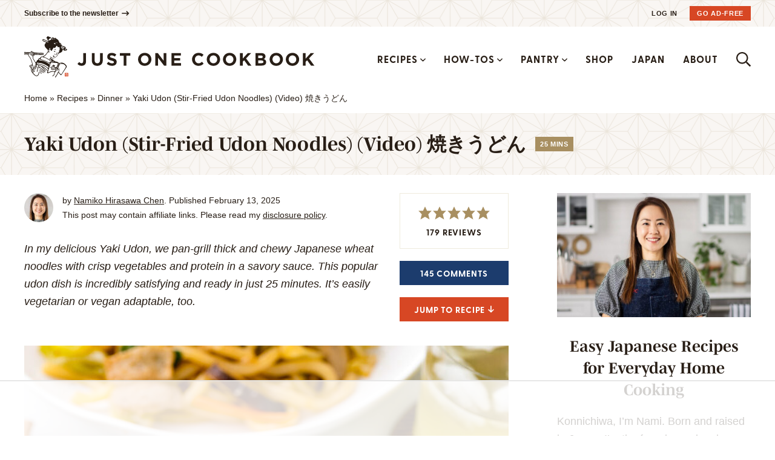

--- FILE ---
content_type: text/html; charset=UTF-8
request_url: https://www.justonecookbook.com/yaki-udon/
body_size: 114935
content:
<!DOCTYPE html>
<html lang="en-US">
<head>
	<meta charset="UTF-8">
<script type="text/javascript">
/* <![CDATA[ */
var gform;gform||(document.addEventListener("gform_main_scripts_loaded",function(){gform.scriptsLoaded=!0}),document.addEventListener("gform/theme/scripts_loaded",function(){gform.themeScriptsLoaded=!0}),window.addEventListener("DOMContentLoaded",function(){gform.domLoaded=!0}),gform={domLoaded:!1,scriptsLoaded:!1,themeScriptsLoaded:!1,isFormEditor:()=>"function"==typeof InitializeEditor,callIfLoaded:function(o){return!(!gform.domLoaded||!gform.scriptsLoaded||!gform.themeScriptsLoaded&&!gform.isFormEditor()||(gform.isFormEditor()&&console.warn("The use of gform.initializeOnLoaded() is deprecated in the form editor context and will be removed in Gravity Forms 3.1."),o(),0))},initializeOnLoaded:function(o){gform.callIfLoaded(o)||(document.addEventListener("gform_main_scripts_loaded",()=>{gform.scriptsLoaded=!0,gform.callIfLoaded(o)}),document.addEventListener("gform/theme/scripts_loaded",()=>{gform.themeScriptsLoaded=!0,gform.callIfLoaded(o)}),window.addEventListener("DOMContentLoaded",()=>{gform.domLoaded=!0,gform.callIfLoaded(o)}))},hooks:{action:{},filter:{}},addAction:function(o,r,e,t){gform.addHook("action",o,r,e,t)},addFilter:function(o,r,e,t){gform.addHook("filter",o,r,e,t)},doAction:function(o){gform.doHook("action",o,arguments)},applyFilters:function(o){return gform.doHook("filter",o,arguments)},removeAction:function(o,r){gform.removeHook("action",o,r)},removeFilter:function(o,r,e){gform.removeHook("filter",o,r,e)},addHook:function(o,r,e,t,n){null==gform.hooks[o][r]&&(gform.hooks[o][r]=[]);var d=gform.hooks[o][r];null==n&&(n=r+"_"+d.length),gform.hooks[o][r].push({tag:n,callable:e,priority:t=null==t?10:t})},doHook:function(r,o,e){var t;if(e=Array.prototype.slice.call(e,1),null!=gform.hooks[r][o]&&((o=gform.hooks[r][o]).sort(function(o,r){return o.priority-r.priority}),o.forEach(function(o){"function"!=typeof(t=o.callable)&&(t=window[t]),"action"==r?t.apply(null,e):e[0]=t.apply(null,e)})),"filter"==r)return e[0]},removeHook:function(o,r,t,n){var e;null!=gform.hooks[o][r]&&(e=(e=gform.hooks[o][r]).filter(function(o,r,e){return!!(null!=n&&n!=o.tag||null!=t&&t!=o.priority)}),gform.hooks[o][r]=e)}});
/* ]]> */
</script>

	<meta name="viewport" content="initial-scale=1.0,width=device-width,shrink-to-fit=no" />
	<meta http-equiv="X-UA-Compatible" content="IE=edge" />
	<link rel="profile" href="https://gmpg.org/xfn/11" />
	<script data-no-optimize="1" data-cfasync="false">!function(){"use strict";const t={adt_ei:{identityApiKey:"plainText",source:"url",type:"plaintext",priority:1},adt_eih:{identityApiKey:"sha256",source:"urlh",type:"hashed",priority:2},sh_kit:{identityApiKey:"sha256",source:"urlhck",type:"hashed",priority:3}},e=Object.keys(t);function i(t){return function(t){const e=t.match(/((?=([a-z0-9._!#$%+^&*()[\]<>-]+))\2@[a-z0-9._-]+\.[a-z0-9._-]+)/gi);return e?e[0]:""}(function(t){return t.replace(/\s/g,"")}(t.toLowerCase()))}!async function(){const n=new URL(window.location.href),o=n.searchParams;let a=null;const r=Object.entries(t).sort(([,t],[,e])=>t.priority-e.priority).map(([t])=>t);for(const e of r){const n=o.get(e),r=t[e];if(!n||!r)continue;const c=decodeURIComponent(n),d="plaintext"===r.type&&i(c),s="hashed"===r.type&&c;if(d||s){a={value:c,config:r};break}}if(a){const{value:t,config:e}=a;window.adthrive=window.adthrive||{},window.adthrive.cmd=window.adthrive.cmd||[],window.adthrive.cmd.push(function(){window.adthrive.identityApi({source:e.source,[e.identityApiKey]:t},({success:i,data:n})=>{i?window.adthrive.log("info","Plugin","detectEmails",`Identity API called with ${e.type} email: ${t}`,n):window.adthrive.log("warning","Plugin","detectEmails",`Failed to call Identity API with ${e.type} email: ${t}`,n)})})}!function(t,e){const i=new URL(e);t.forEach(t=>i.searchParams.delete(t)),history.replaceState(null,"",i.toString())}(e,n)}()}();
</script><script data-affiliate-config type="application/json">{"enableLinkMonetizer":true,"keywordLinkerKeywordLimit":"","affiliateJsClientPath":"https:\/\/affiliate-cdn.raptive.com\/affiliate.mvp.min.js","affiliateApiPath":"https:\/\/affiliate-api.raptive.com","amazonAffiliateId":"raptive-justonecookbook-lm-20","excludeNetworks":["raptive"],"excludeDestinations":["cj"],"enableAnalytics":true,"pluginVersion":"1.1.6"}</script>
<script async referrerpolicy="no-referrer-when-downgrade" data-no-optimize="1" data-cfasync="false" src="https://affiliate-cdn.raptive.com/affiliate.mvp.min.js">
</script>
<meta name='robots' content='index, follow, max-image-preview:large, max-snippet:-1, max-video-preview:-1' />
	<style>img:is([sizes="auto" i], [sizes^="auto," i]) { contain-intrinsic-size: 3000px 1500px }</style>
	<style data-no-optimize="1" data-cfasync="false">
	.adthrive-ad {
		margin-top: 10px;
		margin-bottom: 10px;
		text-align: center;
		overflow-x: visible;
		clear: both;
		line-height: 0;
	}
	#enews-ext-3 {
  margin-top: 0;
  padding: 0 10px;
}

@media screen and (max-width: 450px) {
.wprm-recipe {
  padding: 2px!important;
}
.single #primary,
#primary .sidebar {
  width: 98%!important;
}
body.archive .adthrive-content {
margin-bottom:70px;
}
}

/* dont float ads in instructions ZD 272867 */
.adthrive-device-desktop .wprm-recipe-ingredients-container .adthrive-recipe, 
.adthrive-device-desktop .wprm-recipe-notes-container .adthrive-recipe,
.adthrive-device-desktop .wprm-nutrition-label-container .adthrive-recipe, 
.adthrive-device-tablet .wprm-recipe-ingredients-container .adthrive-recipe, 
.adthrive-device-tablet .wprm-recipe-notes-container .adthrive-recipe,
.adthrive-device-tablet .wprm-nutrition-label-container .adthrive-recipe  {
  float: right;
  clear: right;
  margin: 0 0 20px 20px;
}
body:not(.adthrive-device-phone) .wprm-recipe-instructions-container .adthrive-recipe {
margin: 10px auto;
}

body.page-id-40852 .adthrive-content, body.single:not(.logged-in) .adthrive-content,
body.archive .adthrive-content {
margin-bottom: 60px;
    flex: 100% !important;
    margin-top: auto;
    margin-left: auto;
    margin-right: auto;
}

/* match .abbr style when ad appears before elements */
.abbr:nth-child(2n),
.abbr:nth-child(4n) {
  margin: 0 1% 40px 0;
}

.adthrive-player-container {
margin-bottom: 30px;
}

.adthrive-device-desktop .adthrive-comscore, 
.adthrive-device-tablet .adthrive-comscore {
margin-top: 0;
}

.adthrive-device-phone .adthrive-footer {
padding-bottom: 10px;
}

/* add gray background and “Advertisement” to content ads */
.adthrive-content {
padding-top: 10px;
}
.adthrive-content:before {
  content: "Advertisement";
  font-family: -apple-system,BlinkMacSystemFont,segoe ui,Roboto,Oxygen-Sans,Ubuntu,Cantarell,helvetica neue,sans-serif;
font-size: 15px;
  letter-spacing: 1px;
  margin-top: 0;
  margin-bottom: 10px;
  align-self: center;
  color: #888;
}
/* END ADVERTISEMENT STYLING */

/* Disable ads on printed pages */
@media print {
	div[data-gg-moat], 
	body[data-gg-moat], 
	iframe[data-gg-moat-ifr],
	div[class*="kargo-ad"],
	.adthrive-ad,
	.adthrive-comscore {
		display: none!important;
		height: 0px;
		width: 0px;
		visibility: hidden;
	}
}
/* END disable ads on printed pages */



/* fix sticky sidebar ads for fixed header */
.adthrive-sidebar.adthrive-stuck {
margin-top: 80px;
z-index: 1 !important;
}
.adthrive-sticky-sidebar > div {
top: 80px!important;
z-index: 1 !important;
}

html, body {
    overflow-x: clip !important;
}

body.adthrive-device-phone .adthrive {
margin-bottom: 20px;
}</style>
<script data-no-optimize="1" data-cfasync="false">
	window.adthriveCLS = {
		enabledLocations: ['Content', 'Recipe'],
		injectedSlots: [],
		injectedFromPlugin: true,
		branch: '2df777a',bucket: 'prod',			};
	window.adthriveCLS.siteAds = {"betaTester":true,"targeting":[{"value":"55ba916c8adc6fa61aba986a","key":"siteId"},{"value":"6233884d61807f7088e87965","key":"organizationId"},{"value":"Just One Cookbook","key":"siteName"},{"value":"AdThrive Edge","key":"service"},{"value":"on","key":"bidding"},{"value":["Food","Travel"],"key":"verticals"}],"siteUrl":"http://justonecookbook.com","siteId":"55ba916c8adc6fa61aba986a","siteName":"Just One Cookbook","breakpoints":{"tablet":768,"desktop":1024},"cloudflare":{"version":"b770817"},"adUnits":[{"sequence":1,"thirdPartyAdUnitName":null,"targeting":[{"value":["Sidebar"],"key":"location"}],"devices":["desktop"],"name":"Sidebar_1","sticky":false,"location":"Sidebar","dynamic":{"pageSelector":"body:not(.member-logged-in):not(.page-id-40852)","spacing":0,"max":1,"lazyMax":null,"enable":true,"lazy":false,"elementSelector":"#sidebar > *","skip":0,"classNames":[],"position":"afterend","every":1,"enabled":true},"stickyOverlapSelector":"","adSizes":[[160,600],[336,280],[320,50],[300,600],[250,250],[1,1],[320,100],[300,1050],[300,50],[300,420],[300,250]],"priority":299,"autosize":true},{"sequence":9,"thirdPartyAdUnitName":null,"targeting":[{"value":["Sidebar"],"key":"location"},{"value":true,"key":"sticky"}],"devices":["desktop"],"name":"Sidebar_9","sticky":true,"location":"Sidebar","dynamic":{"pageSelector":"body:not(.member-logged-in):not(.page-id-40852):not(.home)","spacing":0,"max":1,"lazyMax":null,"enable":true,"lazy":false,"elementSelector":"#sidebar","skip":0,"classNames":[],"position":"beforeend","every":1,"enabled":true},"stickyOverlapSelector":"footer","adSizes":[[120,240],[160,600]],"priority":291,"autosize":true},{"sequence":null,"thirdPartyAdUnitName":null,"targeting":[{"value":["Content"],"key":"location"}],"devices":["phone"],"name":"Content","sticky":false,"location":"Content","dynamic":{"pageSelector":"body.home:not(.member-logged-in)","spacing":1.25,"max":2,"lazyMax":null,"enable":true,"lazy":false,"elementSelector":"#body > div","skip":1,"classNames":[],"position":"afterend","every":1,"enabled":true},"stickyOverlapSelector":"","adSizes":[[728,90],[336,280],[320,50],[468,60],[970,90],[250,250],[1,1],[320,100],[970,250],[1,2],[300,50],[300,300],[552,334],[728,250],[300,250]],"priority":199,"autosize":true},{"sequence":null,"thirdPartyAdUnitName":null,"targeting":[{"value":["Content"],"key":"location"}],"devices":["tablet","desktop"],"name":"Content","sticky":false,"location":"Content","dynamic":{"pageSelector":"body.archive:not(.member-logged-in)","spacing":1,"max":2,"lazyMax":null,"enable":true,"lazy":false,"elementSelector":"#body > .bodysection > .container > div:not(.breadcrumb)","skip":1,"classNames":[],"position":"afterend","every":1,"enabled":true},"stickyOverlapSelector":"","adSizes":[[728,90],[970,90],[320,50],[468,60],[1,1],[300,50],[1,2]],"priority":199,"autosize":false},{"sequence":null,"thirdPartyAdUnitName":null,"targeting":[{"value":["Content"],"key":"location"}],"devices":["phone"],"name":"Content","sticky":false,"location":"Content","dynamic":{"pageSelector":"body.archive:not(.member-logged-in)","spacing":0,"max":2,"lazyMax":null,"enable":true,"lazy":false,"elementSelector":"#body > .bodysection > .container > div:not(.breadcrumb)","skip":1,"classNames":[],"position":"afterend","every":4,"enabled":true},"stickyOverlapSelector":"","adSizes":[[300,50],[468,60],[320,50],[320,100],[1,2],[1,1]],"priority":199,"autosize":true},{"sequence":null,"thirdPartyAdUnitName":null,"targeting":[{"value":["Content"],"key":"location"}],"devices":["tablet"],"name":"Content","sticky":false,"location":"Content","dynamic":{"pageSelector":"body.page:not(.member-logged-in):not(.home)","spacing":0.7,"max":5,"lazyMax":94,"enable":true,"lazy":true,"elementSelector":".postcontent > p","skip":3,"classNames":[],"position":"afterend","every":1,"enabled":true},"stickyOverlapSelector":"","adSizes":[[728,90],[336,280],[320,50],[468,60],[970,90],[250,250],[1,1],[320,100],[970,250],[1,2],[300,50],[300,300],[552,334],[728,250],[300,250]],"priority":199,"autosize":true},{"sequence":null,"thirdPartyAdUnitName":null,"targeting":[{"value":["Content"],"key":"location"}],"devices":["desktop"],"name":"Content","sticky":false,"location":"Content","dynamic":{"pageSelector":"body.single:not(.member-logged-in)","spacing":1.25,"max":3,"lazyMax":7,"enable":true,"lazy":true,"elementSelector":".postcontent > h2, .postcontent > h3","skip":0,"classNames":[],"position":"beforebegin","every":1,"enabled":true},"stickyOverlapSelector":"","adSizes":[[728,90],[336,280],[320,50],[468,60],[970,90],[250,250],[1,1],[320,100],[970,250],[1,2],[300,50],[300,300],[552,334],[728,250],[300,250]],"priority":199,"autosize":true},{"sequence":null,"thirdPartyAdUnitName":null,"targeting":[{"value":["Content"],"key":"location"}],"devices":["tablet"],"name":"Content","sticky":false,"location":"Content","dynamic":{"pageSelector":"body.single:not(.member-logged-in)","spacing":0.7,"max":5,"lazyMax":94,"enable":true,"lazy":true,"elementSelector":".postcontent > h2, .postcontent > h3","skip":0,"classNames":[],"position":"beforebegin","every":1,"enabled":true},"stickyOverlapSelector":"","adSizes":[[728,90],[336,280],[320,50],[468,60],[970,90],[250,250],[1,1],[320,100],[970,250],[1,2],[300,50],[300,300],[552,334],[728,250],[300,250]],"priority":199,"autosize":true},{"sequence":null,"thirdPartyAdUnitName":null,"targeting":[{"value":["Content"],"key":"location"}],"devices":["phone"],"name":"Content","sticky":false,"location":"Content","dynamic":{"pageSelector":"body.single:not(.member-logged-in), body.page:not(.member-logged-in):not(.home)","spacing":1.25,"max":3,"lazyMax":96,"enable":true,"lazy":true,"elementSelector":".postcontent > h2, .postcontent > h3","skip":0,"classNames":[],"position":"beforebegin","every":1,"enabled":true},"stickyOverlapSelector":"","adSizes":[[728,90],[336,280],[320,50],[468,60],[970,90],[250,250],[1,1],[320,100],[970,250],[1,2],[300,50],[300,300],[552,334],[728,250],[300,250]],"priority":199,"autosize":true},{"sequence":1,"thirdPartyAdUnitName":null,"targeting":[{"value":["Recipe"],"key":"location"}],"devices":["tablet","desktop"],"name":"Recipe_1","sticky":false,"location":"Recipe","dynamic":{"pageSelector":"body:not(.member-logged-in):not(.wprm-print)","spacing":1.5,"max":2,"lazyMax":2,"enable":true,"lazy":true,"elementSelector":".wprm-recipe-ingredients-container li, .wprm-recipe-instructions-container > div:not(:first-of-type),  .wprm-recipe-notes-container, .wprm-nutrition-label, .wprm-nutrition-label","skip":0,"classNames":[],"position":"beforebegin","every":1,"enabled":true},"stickyOverlapSelector":"","adSizes":[[320,50],[250,250],[1,1],[320,100],[1,2],[300,50],[320,300],[300,390],[300,250]],"priority":-101,"autosize":true},{"sequence":1,"thirdPartyAdUnitName":null,"targeting":[{"value":["Recipe"],"key":"location"}],"devices":["phone"],"name":"Recipe_1","sticky":false,"location":"Recipe","dynamic":{"pageSelector":"body:not(.member-logged-in):not(.wprm-print)","spacing":0,"max":1,"lazyMax":null,"enable":true,"lazy":false,"elementSelector":".wprm-prevent-sleep","skip":0,"classNames":[],"position":"beforebegin","every":1,"enabled":true},"stickyOverlapSelector":"","adSizes":[[320,50],[250,250],[1,1],[320,100],[1,2],[300,50],[320,300],[300,390],[300,250]],"priority":-101,"autosize":true},{"sequence":2,"thirdPartyAdUnitName":null,"targeting":[{"value":["Recipe"],"key":"location"}],"devices":["phone"],"name":"Recipe_2","sticky":false,"location":"Recipe","dynamic":{"pageSelector":"body:not(.member-logged-in):not(.wprm-print)","spacing":0,"max":1,"lazyMax":null,"enable":true,"lazy":false,"elementSelector":".wprm-recipe-instructions-container","skip":0,"classNames":[],"position":"beforebegin","every":1,"enabled":true},"stickyOverlapSelector":"","adSizes":[[320,50],[250,250],[1,1],[320,100],[1,2],[300,50],[320,300],[300,390],[300,250]],"priority":-102,"autosize":true},{"sequence":3,"thirdPartyAdUnitName":null,"targeting":[{"value":["Recipe"],"key":"location"}],"devices":["phone"],"name":"Recipe_3","sticky":false,"location":"Recipe","dynamic":{"pageSelector":"body:not(.member-logged-in):not(.wprm-print)","spacing":0,"max":1,"lazyMax":null,"enable":true,"lazy":false,"elementSelector":".wprm-recipe-instructions-container li:not(:first-of-type) + li","skip":0,"classNames":[],"position":"afterend","every":1,"enabled":true},"stickyOverlapSelector":"","adSizes":[[320,50],[250,250],[1,1],[320,100],[1,2],[300,50],[320,300],[300,390],[300,250]],"priority":-103,"autosize":true},{"sequence":4,"thirdPartyAdUnitName":null,"targeting":[{"value":["Recipe"],"key":"location"}],"devices":["phone"],"name":"Recipe_4","sticky":false,"location":"Recipe","dynamic":{"pageSelector":"body:not(.member-logged-in):not(.wprm-print)","spacing":0,"max":1,"lazyMax":null,"enable":true,"lazy":false,"elementSelector":".wprm-recipe-instructions-container","skip":0,"classNames":[],"position":"afterend","every":1,"enabled":true},"stickyOverlapSelector":"","adSizes":[[320,50],[250,250],[1,1],[320,100],[1,2],[300,50],[320,300],[300,390],[300,250]],"priority":-104,"autosize":true},{"sequence":null,"thirdPartyAdUnitName":null,"targeting":[{"value":["Below Post"],"key":"location"}],"devices":["phone","tablet","desktop"],"name":"Below_Post","sticky":false,"location":"Below Post","dynamic":{"pageSelector":"body.single:not(.member-logged-in)","spacing":0,"max":0,"lazyMax":1,"enable":true,"lazy":true,"elementSelector":"#comments","skip":0,"classNames":[],"position":"beforebegin","every":1,"enabled":true},"stickyOverlapSelector":"","adSizes":[[728,90],[336,280],[320,50],[468,60],[250,250],[1,1],[320,100],[300,250],[970,250],[728,250]],"priority":99,"autosize":true},{"sequence":null,"thirdPartyAdUnitName":null,"targeting":[{"value":["Footer"],"key":"location"},{"value":true,"key":"sticky"}],"devices":["tablet","desktop","phone"],"name":"Footer","sticky":true,"location":"Footer","dynamic":{"pageSelector":"","spacing":0,"max":1,"lazyMax":null,"enable":true,"lazy":false,"elementSelector":"body:not(.member-logged-in)","skip":0,"classNames":[],"position":"beforeend","every":1,"enabled":true},"stickyOverlapSelector":"","adSizes":[[320,50],[320,100],[728,90],[970,90],[468,60],[1,1],[300,50]],"priority":-1,"autosize":true}],"adDensityLayout":{"mobile":{"adDensity":0.18,"onePerViewport":false},"pageOverrides":[{"mobile":{"adDensity":0.26,"onePerViewport":false},"note":null,"pageSelector":"body.page, body.search, body.archive","desktop":{"adDensity":0.22,"onePerViewport":false}}],"desktop":{"adDensity":0.12,"onePerViewport":false}},"adDensityEnabled":true,"siteExperiments":[],"adTypes":{"sponsorTileDesktop":true,"interscrollerDesktop":true,"nativeBelowPostDesktop":true,"miniscroller":true,"largeFormatsMobile":true,"nativeMobileContent":true,"inRecipeRecommendationMobile":true,"nativeMobileRecipe":true,"sponsorTileMobile":true,"expandableCatalogAdsMobile":false,"frameAdsMobile":true,"outstreamMobile":true,"nativeHeaderMobile":true,"frameAdsDesktop":true,"inRecipeRecommendationDesktop":true,"expandableFooterDesktop":true,"nativeDesktopContent":true,"outstreamDesktop":true,"animatedFooter":true,"expandableFooter":true,"nativeDesktopSidebar":true,"videoFootersMobile":true,"videoFootersDesktop":true,"interscroller":true,"nativeDesktopRecipe":true,"nativeHeaderDesktop":true,"nativeBelowPostMobile":true,"expandableCatalogAdsDesktop":false,"largeFormatsDesktop":true},"adOptions":{"theTradeDesk":true,"rtbhouse":true,"undertone":true,"sidebarConfig":{"dynamicStickySidebar":{"minHeight":2100,"enabled":true,"blockedSelectors":[]}},"footerCloseButton":true,"teads":true,"seedtag":true,"pmp":true,"thirtyThreeAcross":true,"sharethrough":true,"optimizeVideoPlayersForEarnings":true,"removeVideoTitleWrapper":true,"pubMatic":true,"contentTermsFooterEnabled":true,"infiniteScroll":false,"longerVideoAdPod":true,"yahoossp":true,"spa":false,"stickyContainerConfig":{"recipeDesktop":{"minHeight":null,"enabled":false},"blockedSelectors":[],"stickyHeaderSelectors":["#header-a"],"content":{"minHeight":250,"enabled":true},"recipeMobile":{"minHeight":null,"enabled":false}},"sonobi":true,"gatedPrint":{"siteEmailServiceProviderId":null,"defaultOptIn":false,"enabled":false,"newsletterPromptEnabled":false},"yieldmo":true,"footerSelector":"","consentMode":{"enabled":false,"customVendorList":""},"amazonUAM":true,"gamMCMEnabled":true,"gamMCMChildNetworkCode":"22497755265","rubicon":true,"conversant":false,"openx":true,"customCreativeEnabled":true,"mobileHeaderHeight":1,"secColor":"#000000","unruly":true,"mediaGrid":true,"bRealTime":true,"adInViewTime":null,"gumgum":true,"comscoreFooter":true,"desktopInterstitial":false,"amx":true,"footerCloseButtonDesktop":false,"ozone":true,"isAutoOptimized":false,"adform":true,"comscoreTAL":true,"targetaff":true,"bgColor":"#FFFFFF","advancePlaylistOptions":{"playlistPlayer":{"enabled":true},"relatedPlayer":{"enabled":true,"applyToFirst":false}},"kargo":true,"max30SecondVideoAdPod":false,"liveRampATS":true,"footerCloseButtonMobile":false,"interstitialBlockedPageSelectors":"body.member-logged-in, body.wprm-print","prioritizeShorterVideoAds":true,"allowSmallerAdSizes":true,"comscore":"Food","blis":true,"wakeLock":{"desktopEnabled":true,"mobileValue":15,"mobileEnabled":true,"desktopValue":30},"mobileInterstitial":false,"tripleLift":true,"sensitiveCategories":["alc","ast","cbd","conl","dat","drg","gamc","gamv","pol","rel","sst","srh","ske","tob","wtl"],"liveRamp":true,"mobileInterstitialBlockedPageSelectors":"","adthriveEmailIdentity":true,"criteo":true,"nativo":true,"infiniteScrollOptions":{"selector":"","heightThreshold":0},"siteAttributes":{"mobileHeaderSelectors":[],"desktopHeaderSelectors":[]},"dynamicContentSlotLazyLoading":true,"clsOptimizedAds":true,"ogury":true,"verticals":["Food","Travel"],"inImage":false,"stackadapt":true,"usCMP":{"enabled":false,"regions":[]},"advancePlaylist":true,"medianet":true,"delayLoading":true,"inImageZone":null,"appNexus":true,"rise":true,"liveRampId":"","infiniteScrollRefresh":false,"indexExchange":true},"siteAdsProfiles":[{"lastUpdated":"2025-06-24T15:55:56.925Z","targeting":{"device":["mobile"],"browserEngine":["webkit"]},"experiment":null,"profileId":147,"videoPlayers":{"partners":{"theTradeDesk":true,"unruly":true,"mediaGrid":true,"undertone":true,"gumgum":true,"seedtag":true,"adform":true,"pmp":true,"kargo":true,"thirtyThreeAcross":true,"connatix":true,"stickyOutstream":{"desktop":{"enabled":true},"blockedPageSelectors":"body.member-logged-in, body.wprm-print.adthrive-device-tablet, body.wprm-print.adthrive-device-phone","mobileLocation":"bottom-left","allowOnHomepage":true,"mobile":{"enabled":true},"saveVideoCloseState":false,"mobileHeaderSelector":"#site-navigation","allowForPageWithStickyPlayer":{"enabled":true}},"sharethrough":true,"tripleLift":true,"pubMatic":true,"criteo":true,"yahoossp":true,"nativo":false,"aidem":false,"stackadapt":true,"yieldmo":true,"amazonUAM":true,"rubicon":true,"appNexus":true,"rise":true,"openx":true,"indexExchange":true}},"siteId":"55ba916c8adc6fa61aba986a","adOptions":{"theTradeDesk":true,"rtbhouse":true,"undertone":true,"sidebarConfig":{"dynamicStickySidebar":{"minHeight":1200,"enabled":true,"blockedSelectors":[]}},"footerCloseButton":true,"teads":true,"seedtag":true,"pmp":true,"thirtyThreeAcross":true,"sharethrough":true,"optimizeVideoPlayersForEarnings":true,"removeVideoTitleWrapper":true,"pubMatic":true,"infiniteScroll":false,"yahoossp":true,"spa":false,"stickyContainerConfig":{"recipeDesktop":{"minHeight":null,"enabled":false},"blockedSelectors":[],"stickyHeaderSelectors":["#header-a"],"content":{"minHeight":400,"enabled":true},"recipeMobile":{"minHeight":null,"enabled":false}},"sonobi":true,"gatedPrint":{"id":null,"siteEmailServiceProviderId":null,"defaultOptIn":false,"enabled":false,"newsletterPromptEnabled":false},"yieldmo":true,"footerSelector":"","consentMode":{"enabled":false,"customVendorList":""},"amazonUAM":true,"gamMCMEnabled":true,"gamMCMChildNetworkCode":"22497755265","rubicon":true,"conversant":false,"openx":true,"customCreativeEnabled":true,"mobileHeaderHeight":1,"secColor":"#000000","unruly":true,"mediaGrid":true,"bRealTime":true,"adInViewTime":null,"gumgum":true,"comscoreFooter":true,"desktopInterstitial":false,"footerCloseButtonDesktop":false,"ozone":false,"isAutoOptimized":false,"adform":true,"comscoreTAL":true,"targetaff":false,"bgColor":"#FFFFFF","advancePlaylistOptions":{"playlistPlayer":{"enabled":true},"relatedPlayer":{"enabled":true,"applyToFirst":false}},"kargo":true,"max30SecondVideoAdPod":false,"liveRampATS":true,"footerCloseButtonMobile":false,"interstitialBlockedPageSelectors":"body.member-logged-in, body.wprm-print","prioritizeShorterVideoAds":true,"allowSmallerAdSizes":true,"comscore":"Food","wakeLock":{"desktopEnabled":true,"mobileValue":15,"mobileEnabled":true,"desktopValue":30},"mobileInterstitial":false,"tripleLift":true,"sensitiveCategories":["alcohol","astrology and esoteric","cbd","consumer loans","dating","drugs and supplements","games, casinos","games, video, casual","politics","religion","sensationalism","sexual and reproductive health","skin exposure","tobacco","weight loss"],"liveRamp":true,"mobileInterstitialBlockedPageSelectors":"","adthriveEmailIdentity":true,"criteo":true,"nativo":true,"infiniteScrollOptions":{"selector":"","heightThreshold":0},"siteAttributes":{"mobileHeaderSelectors":[],"desktopHeaderSelectors":[]},"dynamicContentSlotLazyLoading":true,"clsOptimizedAds":true,"ogury":true,"aidem":false,"verticals":["Food","Travel"],"inImage":false,"stackadapt":true,"usCMP":{"enabled":false,"regions":[]},"advancePlaylist":true,"flipp":true,"delayLoading":true,"inImageZone":null,"appNexus":true,"rise":true,"liveRampId":"","infiniteScrollRefresh":false,"indexExchange":true},"config":"adOptions","adTypes":{"sponsorTileDesktop":true,"interscrollerDesktop":true,"nativeBelowPostDesktop":true,"miniscroller":false,"largeFormatsMobile":true,"nativeMobileContent":true,"inRecipeRecommendationMobile":true,"nativeMobileRecipe":true,"sponsorTileMobile":true,"expandableCatalogAdsMobile":false,"outstreamMobile":true,"nativeHeaderMobile":true,"inRecipeRecommendationDesktop":true,"nativeDesktopContent":true,"outstreamDesktop":true,"animatedFooter":false,"expandableFooter":false,"nativeDesktopSidebar":true,"videoFootersMobile":true,"videoFootersDesktop":true,"interscroller":true,"nativeDesktopRecipe":true,"nativeHeaderDesktop":true,"nativeBelowPostMobile":true,"expandableCatalogAdsDesktop":false,"largeFormatsDesktop":true}}],"thirdPartySiteConfig":{"partners":{"discounts":[]}},"featureRollouts":{"ad-fit-width":{"featureRolloutId":36,"data":null,"enabled":true},"disable-restart-sticky-video-inactive":{"featureRolloutId":51,"data":null,"enabled":true}},"videoPlayers":{"contextual":{"autoplayCollapsibleEnabled":false,"overrideEmbedLocation":false,"defaultPlayerType":"static"},"videoEmbed":"wordpress","footerSelector":"#footer-boxes, .footer-cat","contentSpecificPlaylists":[{"isDraft":true,"playlistId":"q0dhKp3z","categories":["dessert"],"shuffle":false}],"players":[{"devices":["desktop","mobile"],"formattedType":"Stationary Related","description":"","id":4049941,"title":"Stationary related player - desktop and mobile","type":"stationaryRelated","enabled":true,"playerId":"71uDLqnJ"},{"playlistId":"HTBVnq39","pageSelector":"body.single:not(:has(.wprm-recipe-container)):not(.member-logged-in)","devices":["mobile"],"mobileLocation":"top-center","description":"Non-Recipe Posts","skip":0,"title":"MY OTHER RECIPES","type":"stickyPlaylist","enabled":true,"elementSelector":".entry-content > .wp-block-image, .postcontent > .wp-block-image, .entry-content > p:has(img), .postcontent >  p:has(img)","id":4090623,"position":"afterend","saveVideoCloseState":false,"shuffle":true,"mobileHeaderSelector":"#site-navigation","playerId":"dlu0rAbw"},{"playlistId":"HTBVnq39","pageSelector":"body.single:not(:has(.wprm-recipe-container)):not(.member-logged-in)","devices":["desktop"],"description":"Non-Recipe Posts","skip":0,"title":"MY OTHER RECIPES","type":"stickyPlaylist","enabled":true,"elementSelector":".entry-content > .wp-block-image, .postcontent > .wp-block-image, .entry-content > p:has(img), .postcontent >  p:has(img)","id":4090624,"position":"afterend","saveVideoCloseState":false,"shuffle":true,"mobileHeaderSelector":null,"playerId":"dlu0rAbw"},{"pageSelector":"","devices":["mobile"],"mobileLocation":"bottom-right","description":"","skip":0,"title":"Sticky related player - mobile","type":"stickyRelated","enabled":true,"formattedType":"Sticky Related","elementSelector":"","id":4049943,"position":"afterend","playerId":"71uDLqnJ"},{"pageSelector":"","devices":["desktop"],"formattedType":"Sticky Related","description":"","elementSelector":"","skip":0,"id":4049942,"position":"afterend","title":"Sticky related player - desktop","type":"stickyRelated","enabled":true,"playerId":"71uDLqnJ"},{"playlistId":"HTBVnq39","pageSelector":"body.single:has(.wprm-recipe-container):not(.member-logged-in)","devices":["mobile"],"mobileLocation":"top-center","description":"Recipe Posts","skip":0,"title":"MY OTHER RECIPES","type":"stickyPlaylist","enabled":true,"footerSelector":"#footer-boxes, .footer-cat","formattedType":"Sticky Playlist","elementSelector":".entry-content > p:nth-of-type(2), .postcontent > p","id":4049945,"position":"afterend","saveVideoCloseState":false,"shuffle":true,"mobileHeaderSelector":"#site-navigation","playerId":"dlu0rAbw"},{"playlistId":"HTBVnq39","pageSelector":"body.single:has(.wprm-recipe-container):not(.member-logged-in)","devices":["desktop"],"description":"Recipe Posts","skip":0,"title":"MY OTHER RECIPES","type":"stickyPlaylist","enabled":true,"footerSelector":"#footer-boxes, .footer-cat","formattedType":"Sticky Playlist","elementSelector":".entry-content > p:nth-of-type(2), .postcontent > p","id":4049944,"position":"afterend","saveVideoCloseState":false,"shuffle":true,"mobileHeaderSelector":null,"playerId":"dlu0rAbw"}],"partners":{"theTradeDesk":true,"unruly":true,"mediaGrid":true,"undertone":true,"gumgum":true,"seedtag":true,"amx":true,"ozone":true,"adform":true,"pmp":true,"kargo":true,"connatix":true,"stickyOutstream":{"desktop":{"enabled":true},"blockedPageSelectors":"body.member-logged-in, body.wprm-print.adthrive-device-tablet, body.wprm-print.adthrive-device-phone","mobileLocation":"bottom-left","allowOnHomepage":true,"mobile":{"enabled":true},"saveVideoCloseState":false,"mobileHeaderSelector":"#site-navigation","allowForPageWithStickyPlayer":{"enabled":true}},"sharethrough":true,"blis":true,"tripleLift":true,"pubMatic":true,"criteo":true,"yahoossp":true,"nativo":true,"stackadapt":true,"yieldmo":true,"amazonUAM":true,"medianet":true,"rubicon":true,"appNexus":true,"rise":true,"openx":true,"indexExchange":true}}};</script>

<script data-no-optimize="1" data-cfasync="false">
(function(w, d) {
	w.adthrive = w.adthrive || {};
	w.adthrive.cmd = w.adthrive.cmd || [];
	w.adthrive.plugin = 'adthrive-ads-3.10.0';
	w.adthrive.host = 'ads.adthrive.com';
	w.adthrive.integration = 'plugin';

	var commitParam = (w.adthriveCLS && w.adthriveCLS.bucket !== 'prod' && w.adthriveCLS.branch) ? '&commit=' + w.adthriveCLS.branch : '';

	var s = d.createElement('script');
	s.async = true;
	s.referrerpolicy='no-referrer-when-downgrade';
	s.src = 'https://' + w.adthrive.host + '/sites/55ba916c8adc6fa61aba986a/ads.min.js?referrer=' + w.encodeURIComponent(w.location.href) + commitParam + '&cb=' + (Math.floor(Math.random() * 100) + 1) + '';
	var n = d.getElementsByTagName('script')[0];
	n.parentNode.insertBefore(s, n);
})(window, document);
</script>
<link rel="dns-prefetch" href="https://ads.adthrive.com/"><link rel="preconnect" href="https://ads.adthrive.com/"><link rel="preconnect" href="https://ads.adthrive.com/" crossorigin>
	<!-- This site is optimized with the Yoast SEO Premium plugin v26.5 (Yoast SEO v26.5) - https://yoast.com/wordpress/plugins/seo/ -->
	<title>Yaki Udon (Stir-Fried Noodles) 焼きうどん • Just One Cookbook</title>
	<meta name="description" content="In this easy Yaki Udon, we pan-grill chewy Japanese wheat noodles with crisp vegetables and protein in a savory sauce. Ready in 25 minutes!" />
	<link rel="canonical" href="https://www.justonecookbook.com/yaki-udon/" />
	<meta property="og:locale" content="en_US" />
	<meta property="og:type" content="recipe" />
	<meta property="og:title" content="Yaki Udon (Stir-Fried Udon Noodles) (Video) 焼きうどん" />
	<meta property="og:description" content="In this easy Yaki Udon, we pan-grill chewy Japanese wheat noodles with crisp vegetables and protein in a savory sauce. Ready in 25 minutes!" />
	<meta property="og:url" content="https://www.justonecookbook.com/yaki-udon/" />
	<meta property="og:site_name" content="Just One Cookbook" />
	<meta property="article:publisher" content="https://www.facebook.com/justonecookbook" />
	<meta property="article:author" content="https://www.facebook.com/justonecookbook/" />
	<meta property="article:published_time" content="2025-02-13T22:45:00+00:00" />
	<meta property="article:modified_time" content="2025-02-17T19:24:13+00:00" />
	<meta property="og:image" content="https://www.justonecookbook.com/wp-content/uploads/2022/04/Yaki-Udon-7362-I.jpg" />
	<meta property="og:image:width" content="800" />
	<meta property="og:image:height" content="533" />
	<meta property="og:image:type" content="image/jpeg" />
	<meta name="author" content="Namiko Hirasawa Chen" />
	<meta name="twitter:card" content="summary_large_image" />
	<meta name="twitter:creator" content="@justonecookbook" />
	<meta name="twitter:site" content="@justonecookbook" />
	<meta name="twitter:label1" content="Written by" />
	<meta name="twitter:data1" content="Namiko Hirasawa Chen" />
	<meta name="twitter:label2" content="Est. reading time" />
	<meta name="twitter:data2" content="9 minutes" />
	<script type="application/ld+json" class="yoast-schema-graph">{"@context":"https://schema.org","@graph":[{"@type":"Article","@id":"https://www.justonecookbook.com/yaki-udon/#article","isPartOf":{"@id":"https://www.justonecookbook.com/yaki-udon/"},"author":{"name":"Namiko Hirasawa Chen","@id":"https://www.justonecookbook.com/#/schema/person/a4a7dc29a996524e82cc4306379027ce"},"headline":"Yaki Udon (Stir-Fried Udon Noodles) (Video) 焼きうどん","datePublished":"2025-02-13T22:45:00+00:00","dateModified":"2025-02-17T19:24:13+00:00","wordCount":2188,"commentCount":145,"publisher":{"@id":"https://www.justonecookbook.com/#organization"},"image":{"@id":"https://www.justonecookbook.com/yaki-udon/#primaryimage"},"thumbnailUrl":"https://www.justonecookbook.com/wp-content/uploads/2022/04/Yaki-Udon-7362-I.jpg","keywords":["Video"],"articleSection":["Dinner"],"inLanguage":"en-US","potentialAction":[{"@type":"CommentAction","name":"Comment","target":["https://www.justonecookbook.com/yaki-udon/#respond"]}]},{"@type":["WebPage","FAQPage"],"@id":"https://www.justonecookbook.com/yaki-udon/","url":"https://www.justonecookbook.com/yaki-udon/","name":"Yaki Udon (Stir-Fried Noodles) 焼きうどん • Just One Cookbook","isPartOf":{"@id":"https://www.justonecookbook.com/#website"},"primaryImageOfPage":{"@id":"https://www.justonecookbook.com/yaki-udon/#primaryimage"},"image":{"@id":"https://www.justonecookbook.com/yaki-udon/#primaryimage"},"thumbnailUrl":"https://www.justonecookbook.com/wp-content/uploads/2022/04/Yaki-Udon-7362-I.jpg","datePublished":"2025-02-13T22:45:00+00:00","dateModified":"2025-02-17T19:24:13+00:00","description":"In this easy Yaki Udon, we pan-grill chewy Japanese wheat noodles with crisp vegetables and protein in a savory sauce. Ready in 25 minutes!","breadcrumb":{"@id":"https://www.justonecookbook.com/yaki-udon/#breadcrumb"},"mainEntity":[{"@id":"https://www.justonecookbook.com/yaki-udon/#faq-question-1728023590200"},{"@id":"https://www.justonecookbook.com/yaki-udon/#faq-question-1728275520274"},{"@id":"https://www.justonecookbook.com/yaki-udon/#faq-question-1728275532863"}],"inLanguage":"en-US","potentialAction":[{"@type":"ReadAction","target":["https://www.justonecookbook.com/yaki-udon/"]}]},{"@type":"ImageObject","inLanguage":"en-US","@id":"https://www.justonecookbook.com/yaki-udon/#primaryimage","url":"https://www.justonecookbook.com/wp-content/uploads/2022/04/Yaki-Udon-7362-I.jpg","contentUrl":"https://www.justonecookbook.com/wp-content/uploads/2022/04/Yaki-Udon-7362-I.jpg","width":800,"height":533,"caption":"A white round plate containing Yaki Udon (Japanese Stir-Fried Udon Noodles) garnished with red pickled ginger."},{"@type":"BreadcrumbList","@id":"https://www.justonecookbook.com/yaki-udon/#breadcrumb","itemListElement":[{"@type":"ListItem","position":1,"name":"Home","item":"https://www.justonecookbook.com/"},{"@type":"ListItem","position":2,"name":"Recipes","item":"https://www.justonecookbook.com/categories/recipes/"},{"@type":"ListItem","position":3,"name":"Dinner","item":"https://www.justonecookbook.com/categories/recipes/entree/"},{"@type":"ListItem","position":4,"name":"Yaki Udon (Stir-Fried Udon Noodles) (Video) 焼きうどん"}]},{"@type":"WebSite","@id":"https://www.justonecookbook.com/#website","url":"https://www.justonecookbook.com/","name":"Just One Cookbook","description":"Japanese Food and Recipe Blog","publisher":{"@id":"https://www.justonecookbook.com/#organization"},"potentialAction":[{"@type":"SearchAction","target":{"@type":"EntryPoint","urlTemplate":"https://www.justonecookbook.com/?s={search_term_string}"},"query-input":{"@type":"PropertyValueSpecification","valueRequired":true,"valueName":"search_term_string"}}],"inLanguage":"en-US"},{"@type":"Organization","@id":"https://www.justonecookbook.com/#organization","name":"Just One Cookbook","url":"https://www.justonecookbook.com/","logo":{"@type":"ImageObject","inLanguage":"en-US","@id":"https://www.justonecookbook.com/#/schema/logo/image/","url":"https://www.justonecookbook.com/wp-content/uploads/2023/02/JOC-Logo-2-Small-for-Google-Forms-scaled.jpeg","contentUrl":"https://www.justonecookbook.com/wp-content/uploads/2023/02/JOC-Logo-2-Small-for-Google-Forms-scaled.jpeg","width":3000,"height":1200,"caption":"Just One Cookbook"},"image":{"@id":"https://www.justonecookbook.com/#/schema/logo/image/"},"sameAs":["https://www.facebook.com/justonecookbook","https://x.com/justonecookbook","https://instagram.com/justonecookbook/","https://www.pinterest.com/justonecookbook/","https://www.youtube.com/user/justonecookbook"]},{"@type":"Person","@id":"https://www.justonecookbook.com/#/schema/person/a4a7dc29a996524e82cc4306379027ce","name":"Namiko Hirasawa Chen","description":"Born and raised in Japan, I’m the founder and recipe developer behind Just One Cookbook, the largest English-language website for authentic Japanese recipes. Since 2011, I’ve shared over 1,200 easy, foolproof recipes with step-by-step photos to help you cook delicious Japanese meals with confidence at home.","sameAs":["https://www.justonecookbook.com/about/namiko-hirasawa-chen/","https://www.facebook.com/justonecookbook/","https://www.instagram.com/justonecookbook/","https://www.pinterest.com/justonecookbook/","https://www.youtube.com/user/justonecookbook"],"url":"https://www.justonecookbook.com/author/administrator/"},{"@type":"Question","@id":"https://www.justonecookbook.com/yaki-udon/#faq-question-1728023590200","position":1,"url":"https://www.justonecookbook.com/yaki-udon/#faq-question-1728023590200","name":"Are udon noodles gluten-free?","answerCount":1,"acceptedAnswer":{"@type":"Answer","text":"Udon noodles are made from wheat flour, so they are not gluten-free and unsuitable for people with celiac disease or gluten intolerance. Please use rice noodles instead!","inLanguage":"en-US"},"inLanguage":"en-US"},{"@type":"Question","@id":"https://www.justonecookbook.com/yaki-udon/#faq-question-1728275520274","position":2,"url":"https://www.justonecookbook.com/yaki-udon/#faq-question-1728275520274","name":"I see other recipes that use oyster sauce, sesame oil, and dark soy sauce. Should I use them?","answerCount":1,"acceptedAnswer":{"@type":"Answer","text":"For an authentic flavor, I do not recommend using oyster sauce for yaki udon, as its intensity can overpower the dish. The sauce I’m sharing here is flavorful on its own while preserving the delicate taste of Japanese food that we appreciate. <br/><br/>Some online recipes also call for sesame oil, dark soy sauce, and garlic. Please note that we don’t use these ingredients or oyster sauce in <strong>authentic yaki udon</strong>. Yaki udon in Japan is light in color and not dark-colored noodles. That would be more of a Chinese-style noodle dish.","inLanguage":"en-US"},"inLanguage":"en-US"},{"@type":"Question","@id":"https://www.justonecookbook.com/yaki-udon/#faq-question-1728275532863","position":3,"url":"https://www.justonecookbook.com/yaki-udon/#faq-question-1728275532863","name":"Can I use instant udon?","answerCount":1,"acceptedAnswer":{"@type":"Answer","text":"If it is your only option, you could use instant udon noodles from mainstream grocery stores. However, keep in mind they are more doughy in taste and tend to break easily.","inLanguage":"en-US"},"inLanguage":"en-US"},{"@type":"Recipe","name":"Yaki Udon (Japanese Stir-Fried Udon Noodles)","author":{"@id":"https://www.justonecookbook.com/#/schema/person/a4a7dc29a996524e82cc4306379027ce"},"description":"In my satisfying Yaki Udon, we pan-grill thick and chewy Japanese wheat noodles with crisp vegetables and protein in a savory sauce. This popular udon dish is incredibly delicious and ready in just 25 minutes. It&#039;s easily vegetarian or vegan adaptable, too.","datePublished":"2025-02-13T14:45:00+00:00","image":["https://www.justonecookbook.com/wp-content/uploads/2022/04/Yaki-Udon-7362-I.jpg","https://www.justonecookbook.com/wp-content/uploads/2022/04/Yaki-Udon-7362-I-500x500.jpg","https://www.justonecookbook.com/wp-content/uploads/2022/04/Yaki-Udon-7362-I-500x375.jpg","https://www.justonecookbook.com/wp-content/uploads/2022/04/Yaki-Udon-7362-I-480x270.jpg"],"video":{"name":"How to Make Yaki Udon (Japanese Stir-Fried Udon Noodles) (Recipe) 焼きうどんの作り方 (レシピ)","description":"Yaki Udon is Japanese stir-fried udon noodles made with your choice of protein and vegetables seasoned with a savory sauce. This recipe is easily vegetarian or vegan adaptable. It’s ready in 25 minutes and incredibly delicious!\n\nPRINT RECIPE ▶ https://www.justonecookbook.com/yaki-udon/\n\nINGREDIENTS\n\n½ onion (3.5 oz, 100 g for 2 servings)\n2-3 leaves cabbage (8 oz, 227 g for 2 servings)\n2 inches carrot (1.8 oz, 50 g for 2 servings)\n2 shiitake mushrooms (0.7 oz, 20 g for 2 servings)\n2 green onions/scallions\n6 oz sliced pork belly (use your choice of meat or seafood; omit for vegetarian/vegan and use tofu, mushrooms, or extra vegetables instead)\n2 servings udon noodles (6.3 oz/180 g dry udon noodles; 1.1 lb/500 g frozen or parboiled udon noodles)\n1 Tbsp neutral-flavored oil (vegetable, rice bran, canola, etc.) (for cooking)\n⅛ tsp kosher salt (Diamond Crystal; use half for table salt) (plus more to taste)\n⅛ tsp freshly ground black pepper (plus more to taste)\n\nFor the Seasonings Option A\n½ tsp dashi powder (use kombu dashi powder for vegetarian/vegan or skip)\n2 Tbsp soy sauce\n1 Tbsp sake\n1 tsp mirin (or a pinch of sugar)\n\nFor the Seasonings Option B\n3 Tbsp mentsuyu/tsuyu (concentrated noodle soup base) (the mentsuyu I use is 3-times concentrated; if you use non-concentrated mentsuyu, please add more to achieve the same flavor; here's my Homemade Mentsuyu recipe)\n1 tsp soy sauce\nFor the Garnish (Optional)\n3 Tbsp katsuobushi (dried bonito flakes) (or 1-2 small packages of katsuobushi; skip for vegetarian/vegan)\n2 Tbsp pickled red ginger (beni shoga or kizami beni shoga)\n\nINSTRUCTIONS with step-by-step pics ▶ https://www.justonecookbook.com/yaki-udon/\n\n#yakiudon #udon #justonecookbook\n\n\n★ FOLLOW JUST ONE COOKBOOK ★ \n\n📺  Please SUBSCRIBE :: http://bit.ly/JOCchannel​\n🌎  My Blog :: http://www.justonecookbook.com​\n📖  My Facebook :: http://facebook.com/justonecookbook​\n🐤  My Twitter :: http://twitter.com/justonecookbook​\n📷  My Instagram :: http://instagram.com/justonecookbook​\n\n\n★ COOKING EQUIPMENT ★\n\nKitchen products I use in my videos ▶ https://www.amazon.com/shop/justonecookbook/\n\n\n★ MUSIC ★ \n\nMusic Licensed from http://www.epidemicsound.com/​\n\n♫ Next To Me (Acoustic Version) (Instrumental Version) - Lvly\n\n\n★ VIDEO EQUIPMENT ★\n\nCAMERAS:: http://amzn.to/2E45PIR​ (1DX)\nLENS :: http://amzn.to/2DSyai9​, http://amzn.to/2GCuoea​, http://amzn.to/2E7e2MB​, http://amzn.to/2DOEerL​ & http://amzn.to/2cxjtU0​\nCAMERA SLIDER :: http://amzn.to/2knY1Fu​\nCAMERA STAND (similar) :: http://amzn.to/2cA7vOL​\nVIDEO MIC :: http://amzn.to/1Tmi58m​\nNAMI'S MIC :: http://amzn.to/2jE7vzq​\nLIGHTS :: http://amzn.to/1I84kEk​\nSOFTWARE :: Adobe Premiere\n\nHow to Make Yaki Udon (Japanese Stir-Fried Udon Noodles) (Recipe) 焼きうどんの作り方 (レシピ)","uploadDate":"2022-05-02T16:50:17+00:00","duration":"PT4M22S","thumbnailUrl":"https://i.ytimg.com/vi/QogTbx3loow/hqdefault.jpg","embedUrl":"https://www.youtube.com/embed/QogTbx3loow?feature=oembed","contentUrl":"https://www.youtube.com/watch?v=QogTbx3loow","@type":"VideoObject"},"recipeYield":["2","2 (could be 3, depending on the extra ingredients you add)"],"prepTime":"PT10M","cookTime":"PT15M","totalTime":"PT25M","recipeIngredient":["½  onion ((3.5 oz, 100 g))","2–3 leaves green cabbage ((8 oz, 227 g))","2 inches carrot ((1.8 oz, 50 g))","2  shiitake mushrooms ((0.7 oz, 20 g))","2  green onions/scallions","6 oz sliced pork belly","2 servings udon noodles","1 Tbsp neutral oil ((for cooking))","⅛ tsp Diamond Crystal kosher salt ((plus more to taste))","⅛ tsp freshly ground black pepper ((plus more to taste))","½ tsp dashi powder ((use kombu dashi powder for vegetarian/vegan or skip))","2 Tbsp soy sauce","1 Tbsp sake","1 tsp mirin ((or a pinch of sugar))","3 Tbsp mentsuyu (concentrated noodle soup base)","1 tsp soy sauce","3 Tbsp katsuobushi (dried bonito flakes) ((or 1–2 small packages of katsuobushi; skip for vegetarian/vegan))","2 Tbsp pickled red ginger (beni shoga or kizami beni shoga)"],"recipeInstructions":[{"@type":"HowToStep","text":"Gather all the ingredients. I used seasonings option A in this recipe demonstration. Now, bring a large pot of water to a boil on medium-high heat for boiling the udon noodles later. In the meantime, prepare the rest of the ingredients.","name":"Gather all the ingredients. I used seasonings option A in this recipe demonstration. Now, bring a large pot of water to a boil on medium-high heat for boiling the udon noodles later. In the meantime, prepare the rest of the ingredients.","url":"https://www.justonecookbook.com/yaki-udon/#wprm-recipe-57830-step-0-0","image":"https://www.justonecookbook.com/wp-content/uploads/2022/04/Yaki-Udon-Ingredients.jpg"},{"@type":"HowToSection","name":"To Prepare the Ingredients","itemListElement":[{"@type":"HowToStep","text":"Slice ½ onion thinly.","name":"Slice ½ onion thinly.","url":"https://www.justonecookbook.com/yaki-udon/#wprm-recipe-57830-step-1-0","image":"https://www.justonecookbook.com/wp-content/uploads/2022/04/Yaki-Udon-1.jpg"},{"@type":"HowToStep","text":"Remove the tough core of 2–3 leaves green cabbage. Then, cut the leaves into pieces that are 1 inch (2.5 cm) square.","name":"Remove the tough core of 2–3 leaves green cabbage. Then, cut the leaves into pieces that are 1 inch (2.5 cm) square.","url":"https://www.justonecookbook.com/yaki-udon/#wprm-recipe-57830-step-1-1","image":"https://www.justonecookbook.com/wp-content/uploads/2022/04/Yaki-Udon-2.jpg"},{"@type":"HowToStep","text":"Peel 2 inches carrot and cut it into thin slabs. Then, julienne the slabs into thin strips 2 inches (5 cm) long.","name":"Peel 2 inches carrot and cut it into thin slabs. Then, julienne the slabs into thin strips 2 inches (5 cm) long.","url":"https://www.justonecookbook.com/yaki-udon/#wprm-recipe-57830-step-1-2","image":"https://www.justonecookbook.com/wp-content/uploads/2022/04/Yaki-Udon-3.jpg"},{"@type":"HowToStep","text":"Discard the tough stems of 2 shiitake mushrooms and slice the mushroom caps.","name":"Discard the tough stems of 2 shiitake mushrooms and slice the mushroom caps.","url":"https://www.justonecookbook.com/yaki-udon/#wprm-recipe-57830-step-1-3","image":"https://www.justonecookbook.com/wp-content/uploads/2022/04/Yaki-Udon-4.jpg"},{"@type":"HowToStep","text":"Cut 2 green onions/scallions into 2-inch (5 cm) pieces. Cut 6 oz sliced pork belly slices into 1-inch (2.5 cm) pieces.","name":"Cut 2 green onions/scallions into 2-inch (5 cm) pieces. Cut 6 oz sliced pork belly slices into 1-inch (2.5 cm) pieces.","url":"https://www.justonecookbook.com/yaki-udon/#wprm-recipe-57830-step-1-4","image":"https://www.justonecookbook.com/wp-content/uploads/2022/04/Yaki-Udon-5.jpg"},{"@type":"HowToStep","text":"When the water is boiling, blanch 2 servings udon noodles (frozen) for 30–40 seconds or until it just starts to loosen up. If you‘re using dry udon noodles, boil them according to the package instructions. Transfer the noodles to a plate and set aside.","name":"When the water is boiling, blanch 2 servings udon noodles (frozen) for 30–40 seconds or until it just starts to loosen up. If you‘re using dry udon noodles, boil them according to the package instructions. Transfer the noodles to a plate and set aside.","url":"https://www.justonecookbook.com/yaki-udon/#wprm-recipe-57830-step-1-5","image":"https://www.justonecookbook.com/wp-content/uploads/2022/04/Yaki-Udon-6.jpg"}]},{"@type":"HowToSection","name":"To Stir-Fry the Yaki Udon","itemListElement":[{"@type":"HowToStep","text":"Preheat a large frying pan over medium heat. When the pan is hot, add 1 Tbsp neutral oil and distribute it evenly. Add the pork belly and stir-fry.","name":"Preheat a large frying pan over medium heat. When the pan is hot, add 1 Tbsp neutral oil and distribute it evenly. Add the pork belly and stir-fry.","url":"https://www.justonecookbook.com/yaki-udon/#wprm-recipe-57830-step-2-0","image":"https://www.justonecookbook.com/wp-content/uploads/2022/04/Yaki-Udon-7.jpg"},{"@type":"HowToStep","text":"Season the pork with ⅛ tsp Diamond Crystal kosher salt and ⅛ tsp freshly ground black pepper. Cook until it‘s no longer pink.","name":"Season the pork with ⅛ tsp Diamond Crystal kosher salt and ⅛ tsp freshly ground black pepper. Cook until it‘s no longer pink.","url":"https://www.justonecookbook.com/yaki-udon/#wprm-recipe-57830-step-2-1","image":"https://www.justonecookbook.com/wp-content/uploads/2022/04/Yaki-Udon-8.jpg"},{"@type":"HowToStep","text":"Add the onion slices and stir-fry until tender.","name":"Add the onion slices and stir-fry until tender.","url":"https://www.justonecookbook.com/yaki-udon/#wprm-recipe-57830-step-2-2","image":"https://www.justonecookbook.com/wp-content/uploads/2022/04/Yaki-Udon-9.jpg"},{"@type":"HowToStep","text":"Add the cabbage, carrot strips, shiitake mushrooms, and green onions. Mix it all together until the ingredients are coated with oil.","name":"Add the cabbage, carrot strips, shiitake mushrooms, and green onions. Mix it all together until the ingredients are coated with oil.","url":"https://www.justonecookbook.com/yaki-udon/#wprm-recipe-57830-step-2-3","image":"https://www.justonecookbook.com/wp-content/uploads/2022/04/Yaki-Udon-10.jpg"},{"@type":"HowToStep","text":"Cover with a lid and reduce the stove‘s heat to low. Let the ingredients steam for 3 minutes, or until the vegetables are slightly wilted.","name":"Cover with a lid and reduce the stove‘s heat to low. Let the ingredients steam for 3 minutes, or until the vegetables are slightly wilted.","url":"https://www.justonecookbook.com/yaki-udon/#wprm-recipe-57830-step-2-4","image":"https://www.justonecookbook.com/wp-content/uploads/2022/04/Yaki-Udon-11.jpg"},{"@type":"HowToStep","text":"Add the udon noodles to the pan and toss with a pair of tongs to combine. (It‘s a lot easier to use tongs than two spatulas).","name":"Add the udon noodles to the pan and toss with a pair of tongs to combine. (It‘s a lot easier to use tongs than two spatulas).","url":"https://www.justonecookbook.com/yaki-udon/#wprm-recipe-57830-step-2-5","image":"https://www.justonecookbook.com/wp-content/uploads/2022/04/Yaki-Udon-12.jpg"},{"@type":"HowToStep","text":"Add the ingredients for either seasonings option A or B to the pan. For option A, add ½ tsp dashi powder, 2 Tbsp soy sauce, 1 Tbsp sake, and 1 tsp mirin. If you‘re using option B, add 3 Tbsp mentsuyu (concentrated noodle soup base) and 1 tsp soy sauce. Tip: If you have mentsuyu at home, definitely try my go-to seasonings option B because it‘s easy and delicious!","name":"Add the ingredients for either seasonings option A or B to the pan. For option A, add ½ tsp dashi powder, 2 Tbsp soy sauce, 1 Tbsp sake, and 1 tsp mirin. If you‘re using option B, add 3 Tbsp mentsuyu (concentrated noodle soup base) and 1 tsp soy sauce. Tip: If you have mentsuyu at home, definitely try my go-to seasonings option B because it‘s easy and delicious!","url":"https://www.justonecookbook.com/yaki-udon/#wprm-recipe-57830-step-2-6","image":"https://www.justonecookbook.com/wp-content/uploads/2022/04/Yaki-Udon-13.jpg"},{"@type":"HowToStep","text":"Mix it all together. Taste and adjust the seasoning, adding more ground black pepper and salt to your liking.","name":"Mix it all together. Taste and adjust the seasoning, adding more ground black pepper and salt to your liking.","url":"https://www.justonecookbook.com/yaki-udon/#wprm-recipe-57830-step-2-7","image":"https://www.justonecookbook.com/wp-content/uploads/2022/04/Yaki-Udon-14.jpg"}]},{"@type":"HowToSection","name":"To Serve","itemListElement":[{"@type":"HowToStep","text":"Transfer the Yaki Udon to individual plates. Optionally, divide 3 Tbsp katsuobushi (dried bonito flakes) and sprinkle on top and divide 2 Tbsp pickled red ginger (beni shoga or kizami beni shoga) and garnish on the side of each plate.","name":"Transfer the Yaki Udon to individual plates. Optionally, divide 3 Tbsp katsuobushi (dried bonito flakes) and sprinkle on top and divide 2 Tbsp pickled red ginger (beni shoga or kizami beni shoga) and garnish on the side of each plate.","url":"https://www.justonecookbook.com/yaki-udon/#wprm-recipe-57830-step-3-0","image":"https://www.justonecookbook.com/wp-content/uploads/2022/04/Yaki-Udon-15.jpg"}]},{"@type":"HowToSection","name":"To Store","itemListElement":[{"@type":"HowToStep","text":"You can keep the leftovers in an airtight container and store in the refrigerator for up to 3–4 days and in the freezer for a month.","name":"You can keep the leftovers in an airtight container and store in the refrigerator for up to 3–4 days and in the freezer for a month.","url":"https://www.justonecookbook.com/yaki-udon/#wprm-recipe-57830-step-4-0"}]}],"aggregateRating":{"@type":"AggregateRating","ratingValue":"4.69","ratingCount":"179","reviewCount":"7"},"review":[{"@type":"Review","reviewRating":{"@type":"Rating","ratingValue":"5"},"reviewBody":"So simple and delicious! I love it, and my partner loves it. Great for using whatever veggies you have in the fridge. Tastes like my mother's cooking. Thanks for the recipe!","author":{"@type":"Person","name":"Erika"},"datePublished":"2025-08-29"},{"@type":"Review","reviewRating":{"@type":"Rating","ratingValue":"5"},"reviewBody":"This recipe is perfect for adding whatever veggies or protein you happen to have in the fridge. I like to add tofu, bean sprouts, shiitake and carrots, but honestly this will work with most ingredients, which is why it's such a perfect simple meal.","author":{"@type":"Person","name":"Yuri"},"datePublished":"2025-07-14"},{"@type":"Review","reviewRating":{"@type":"Rating","ratingValue":"5"},"reviewBody":"Thank you for a very delicious recipe. Was even better the next day.","author":{"@type":"Person","name":"Julia Miyakawa"},"datePublished":"2025-06-20"},{"@type":"Review","reviewRating":{"@type":"Rating","ratingValue":"5"},"reviewBody":"Amazing! I had everything but the pickled red ginger. I cooked a 9.3 oz packet (3 servings) of dried udon so upped the ingredients by 1.5x. When it came to adding the sauces and dashi, I added them only to the udon noodles and mixed them on top of the veggies. Because the udon didn’t seem like it changed color all that much, I was afraid it was going to be bland. To my surprise, it tasted wonderful!! I added only a bit more of dashi and soy sauce. I also would incorporate more carrots and cabbage next time.","author":{"@type":"Person","name":"Kim"},"datePublished":"2025-02-17"},{"@type":"Review","reviewRating":{"@type":"Rating","ratingValue":"4"},"reviewBody":"okaaaaaay im kinda confused. i had yaki udon last oct in takayama, and i was honestly wondering why i didnt try it before eventhough i went to japan many times. i wanted to make it and found this recipe, which looks similar to the one i had (the other yaki udon recipes i saw were all w dark soy sauce, which was hella diff) \r\n\r\nso when making this i kinda know how itll taste like, so im honestly confused that it's a bit bit bland? based on the recipe its 3 tbspoons of mentsuyu + 1 tspoon of soy sauce for 2 pax, since im cooking for one i added 1.5tbspoons of mentsuyu + a tbpoon of soysauce. and well ok it was tasteless so im going to assume my mentsuyu wasnt concentrated so i added more and more and more. atp im pretty sure i added 10 tbspoons of mentsuyu (and more soy sauce too) and im still confused why its not savoury enough. im not expecting it to be salty but its just kinda bland, and im just like ????? at my mentsuyu\r\n\r\nmy dad said i should add msg next time and i was like wooookey but i dont think the chef added that when i had it in takayama? idk but i think ill try that next time. the dish is actually nice, the flavours are actually there but i feel like if its not this bland then this yaki udon will be the same as the one i had in takayama. so now im wondering if smth is wrong w my seasoning sauce oooooor? (fyi i added the same ingredients as the one in japan - onion, bellpepper and pork)\r\n\r\nalso i dont usually cook thats why im at peak confusion rn. would appreciate ur reply, thanks in advance xx","author":{"@type":"Person","name":"Sam"},"datePublished":"2025-01-22"},{"@type":"Review","reviewRating":{"@type":"Rating","ratingValue":"5"},"reviewBody":"Made this last night using Shrimp instead of the pork. Put in about 1 tbsp of oil and coated the bottom of my wok. As soon as the oil was hot (almost immediately) I started the cook.  Since shrimp cooks so quickly I put in the onion first and sweat it before putting the shrimp in.  Then as soon as the shrimp stated getting pink around the edges I pulled them out of my wok and set them on a plate.  I added another tablespoon of oil to the wok and put in the vegetables. After cooking them for just 3-minutes, I dumped back in the shrimp and mixed everything together.  Then put the lid on my wok and let it steam for 4-minutes on low. After steaming, I put in my Udon noodles and poured the sauce over it mixing everything together well.  \r\n\r\nI served it up in bowls attempting to make sure we got even amounts of shrimp (not important to my wife but is to me).  Didn't have any wakame to garnish with and local store didn't either.  They did have some of those small packs of about 2\"x3\" roasted seaweed snacks, so I crumbled one sheet on each bowl and then put a very small mound of Bonito flakes on top of the middle of the dish as the garnish.\r\n\r\nPulling the shrimp in and out of the cook worked very well. That kept them from getting over-cooked.They ended up nice and pink and not rubbery at all.\r\n\r\nI had pre-mixed the sauce's wet and dry ingredients together instead of putting them in one by one because it's just easier and that's what I do when cooking Chinese foods in the wok.  So I mixed it without thinking there might be a reason you don't do that. Is there?  I had to use Chinese cooking wine in the sauce because evidently when my son was visiting from England, he drank the last of my Sake. So I'll have to get another bottle of that.  The sauce had a good taste to it though, even with the Chinese cooking wine.\r\n\r\nThe one major thing I think I will do differently next time is either cut the cabbage into smaller pieces or steam it longer.  It looked like it was wilted enough but was a little more firm that I'd like and my wife remarked on it too.  I'll probably do both next time and actually taste one before pulling the lid off entirely and leaving it off.\r\n\r\nMy son had visited for a month as my wife has been really ill, and he left some packs of shrink-wrapped Udon noodles when he left. So that's why I chose this particular recipe. Anyhow it turned out great and I will make it again with some different proteins. Also, since I'm new to your cooking, I did buy the Just one Cookbook, so I'll be using that too. I have been making sushi for many years now but not really any other Japanese dishes.  \r\n\r\nThanks,\r\n   Dan","author":{"@type":"Person","name":"Dan G."},"datePublished":"2024-08-07"},{"@type":"Review","reviewRating":{"@type":"Rating","ratingValue":"5"},"reviewBody":"Love love love this recipe!  One suggestion would be a small note with the Store bites on best method to reheat—this would probably be useful for all your recipes.","author":{"@type":"Person","name":"Kevin Simpson"},"datePublished":"2024-05-17"}],"recipeCategory":["Main Course"],"recipeCuisine":["Japanese"],"keywords":"stir fry, udon, udon noodle","nutrition":{"@type":"NutritionInformation","calories":"976 kcal","carbohydrateContent":"59 g","proteinContent":"26 g","fatContent":"67 g","saturatedFatContent":"23 g","transFatContent":"1 g","cholesterolContent":"82 mg","sodiumContent":"938 mg","fiberContent":"6 g","sugarContent":"6 g","unsaturatedFatContent":"40 g","servingSize":"1 serving"},"@id":"https://www.justonecookbook.com/yaki-udon/#recipe","isPartOf":{"@id":"https://www.justonecookbook.com/yaki-udon/#article"},"mainEntityOfPage":"https://www.justonecookbook.com/yaki-udon/"}]}</script>
	<!-- / Yoast SEO Premium plugin. -->


<link rel='dns-prefetch' href='//use.fontawesome.com' />
<link rel='dns-prefetch' href='//ajax.googleapis.com' />
<link rel='dns-prefetch' href='//maxcdn.bootstrapcdn.com' />
<link rel='dns-prefetch' href='//use.typekit.net' />
<link rel="alternate" type="application/rss+xml" title="Just One Cookbook &raquo; Feed" href="https://www.justonecookbook.com/feed/" />
<link rel="alternate" type="application/rss+xml" title="Just One Cookbook &raquo; Comments Feed" href="https://www.justonecookbook.com/comments/feed/" />
<link rel="alternate" type="application/rss+xml" title="Just One Cookbook &raquo; Yaki Udon (Stir-Fried Udon Noodles) (Video) 焼きうどん Comments Feed" href="https://www.justonecookbook.com/yaki-udon/feed/" />
<script>(()=>{"use strict";const e=[400,500,600,700,800,900],t=e=>`wprm-min-${e}`,n=e=>`wprm-max-${e}`,s=new Set,o="ResizeObserver"in window,r=o?new ResizeObserver((e=>{for(const t of e)c(t.target)})):null,i=.5/(window.devicePixelRatio||1);function c(s){const o=s.getBoundingClientRect().width||0;for(let r=0;r<e.length;r++){const c=e[r],a=o<=c+i;o>c+i?s.classList.add(t(c)):s.classList.remove(t(c)),a?s.classList.add(n(c)):s.classList.remove(n(c))}}function a(e){s.has(e)||(s.add(e),r&&r.observe(e),c(e))}!function(e=document){e.querySelectorAll(".wprm-recipe").forEach(a)}();if(new MutationObserver((e=>{for(const t of e)for(const e of t.addedNodes)e instanceof Element&&(e.matches?.(".wprm-recipe")&&a(e),e.querySelectorAll?.(".wprm-recipe").forEach(a))})).observe(document.documentElement,{childList:!0,subtree:!0}),!o){let e=0;addEventListener("resize",(()=>{e&&cancelAnimationFrame(e),e=requestAnimationFrame((()=>s.forEach(c)))}),{passive:!0})}})();</script><script type="text/javascript">
/* <![CDATA[ */
window._wpemojiSettings = {"baseUrl":"https:\/\/s.w.org\/images\/core\/emoji\/15.0.3\/72x72\/","ext":".png","svgUrl":"https:\/\/s.w.org\/images\/core\/emoji\/15.0.3\/svg\/","svgExt":".svg","source":{"concatemoji":"https:\/\/www.justonecookbook.com\/wp-includes\/js\/wp-emoji-release.min.js?ver=945763e20a763b68749170025a1f1ebe"}};
/*! This file is auto-generated */
!function(i,n){var o,s,e;function c(e){try{var t={supportTests:e,timestamp:(new Date).valueOf()};sessionStorage.setItem(o,JSON.stringify(t))}catch(e){}}function p(e,t,n){e.clearRect(0,0,e.canvas.width,e.canvas.height),e.fillText(t,0,0);var t=new Uint32Array(e.getImageData(0,0,e.canvas.width,e.canvas.height).data),r=(e.clearRect(0,0,e.canvas.width,e.canvas.height),e.fillText(n,0,0),new Uint32Array(e.getImageData(0,0,e.canvas.width,e.canvas.height).data));return t.every(function(e,t){return e===r[t]})}function u(e,t,n){switch(t){case"flag":return n(e,"\ud83c\udff3\ufe0f\u200d\u26a7\ufe0f","\ud83c\udff3\ufe0f\u200b\u26a7\ufe0f")?!1:!n(e,"\ud83c\uddfa\ud83c\uddf3","\ud83c\uddfa\u200b\ud83c\uddf3")&&!n(e,"\ud83c\udff4\udb40\udc67\udb40\udc62\udb40\udc65\udb40\udc6e\udb40\udc67\udb40\udc7f","\ud83c\udff4\u200b\udb40\udc67\u200b\udb40\udc62\u200b\udb40\udc65\u200b\udb40\udc6e\u200b\udb40\udc67\u200b\udb40\udc7f");case"emoji":return!n(e,"\ud83d\udc26\u200d\u2b1b","\ud83d\udc26\u200b\u2b1b")}return!1}function f(e,t,n){var r="undefined"!=typeof WorkerGlobalScope&&self instanceof WorkerGlobalScope?new OffscreenCanvas(300,150):i.createElement("canvas"),a=r.getContext("2d",{willReadFrequently:!0}),o=(a.textBaseline="top",a.font="600 32px Arial",{});return e.forEach(function(e){o[e]=t(a,e,n)}),o}function t(e){var t=i.createElement("script");t.src=e,t.defer=!0,i.head.appendChild(t)}"undefined"!=typeof Promise&&(o="wpEmojiSettingsSupports",s=["flag","emoji"],n.supports={everything:!0,everythingExceptFlag:!0},e=new Promise(function(e){i.addEventListener("DOMContentLoaded",e,{once:!0})}),new Promise(function(t){var n=function(){try{var e=JSON.parse(sessionStorage.getItem(o));if("object"==typeof e&&"number"==typeof e.timestamp&&(new Date).valueOf()<e.timestamp+604800&&"object"==typeof e.supportTests)return e.supportTests}catch(e){}return null}();if(!n){if("undefined"!=typeof Worker&&"undefined"!=typeof OffscreenCanvas&&"undefined"!=typeof URL&&URL.createObjectURL&&"undefined"!=typeof Blob)try{var e="postMessage("+f.toString()+"("+[JSON.stringify(s),u.toString(),p.toString()].join(",")+"));",r=new Blob([e],{type:"text/javascript"}),a=new Worker(URL.createObjectURL(r),{name:"wpTestEmojiSupports"});return void(a.onmessage=function(e){c(n=e.data),a.terminate(),t(n)})}catch(e){}c(n=f(s,u,p))}t(n)}).then(function(e){for(var t in e)n.supports[t]=e[t],n.supports.everything=n.supports.everything&&n.supports[t],"flag"!==t&&(n.supports.everythingExceptFlag=n.supports.everythingExceptFlag&&n.supports[t]);n.supports.everythingExceptFlag=n.supports.everythingExceptFlag&&!n.supports.flag,n.DOMReady=!1,n.readyCallback=function(){n.DOMReady=!0}}).then(function(){return e}).then(function(){var e;n.supports.everything||(n.readyCallback(),(e=n.source||{}).concatemoji?t(e.concatemoji):e.wpemoji&&e.twemoji&&(t(e.twemoji),t(e.wpemoji)))}))}((window,document),window._wpemojiSettings);
/* ]]> */
</script>

<style id='wp-emoji-styles-inline-css' type='text/css'>

	img.wp-smiley, img.emoji {
		display: inline !important;
		border: none !important;
		box-shadow: none !important;
		height: 1em !important;
		width: 1em !important;
		margin: 0 0.07em !important;
		vertical-align: -0.1em !important;
		background: none !important;
		padding: 0 !important;
	}
</style>
<link rel='stylesheet' id='wp-block-library-css' href='https://www.justonecookbook.com/wp-includes/css/dist/block-library/style.min.css?ver=945763e20a763b68749170025a1f1ebe' type='text/css' media='all' />
<style id='wp-block-library-theme-inline-css' type='text/css'>
.wp-block-audio :where(figcaption){color:#555;font-size:13px;text-align:center}.is-dark-theme .wp-block-audio :where(figcaption){color:#ffffffa6}.wp-block-audio{margin:0 0 1em}.wp-block-code{border:1px solid #ccc;border-radius:4px;font-family:Menlo,Consolas,monaco,monospace;padding:.8em 1em}.wp-block-embed :where(figcaption){color:#555;font-size:13px;text-align:center}.is-dark-theme .wp-block-embed :where(figcaption){color:#ffffffa6}.wp-block-embed{margin:0 0 1em}.blocks-gallery-caption{color:#555;font-size:13px;text-align:center}.is-dark-theme .blocks-gallery-caption{color:#ffffffa6}:root :where(.wp-block-image figcaption){color:#555;font-size:13px;text-align:center}.is-dark-theme :root :where(.wp-block-image figcaption){color:#ffffffa6}.wp-block-image{margin:0 0 1em}.wp-block-pullquote{border-bottom:4px solid;border-top:4px solid;color:currentColor;margin-bottom:1.75em}.wp-block-pullquote cite,.wp-block-pullquote footer,.wp-block-pullquote__citation{color:currentColor;font-size:.8125em;font-style:normal;text-transform:uppercase}.wp-block-quote{border-left:.25em solid;margin:0 0 1.75em;padding-left:1em}.wp-block-quote cite,.wp-block-quote footer{color:currentColor;font-size:.8125em;font-style:normal;position:relative}.wp-block-quote:where(.has-text-align-right){border-left:none;border-right:.25em solid;padding-left:0;padding-right:1em}.wp-block-quote:where(.has-text-align-center){border:none;padding-left:0}.wp-block-quote.is-large,.wp-block-quote.is-style-large,.wp-block-quote:where(.is-style-plain){border:none}.wp-block-search .wp-block-search__label{font-weight:700}.wp-block-search__button{border:1px solid #ccc;padding:.375em .625em}:where(.wp-block-group.has-background){padding:1.25em 2.375em}.wp-block-separator.has-css-opacity{opacity:.4}.wp-block-separator{border:none;border-bottom:2px solid;margin-left:auto;margin-right:auto}.wp-block-separator.has-alpha-channel-opacity{opacity:1}.wp-block-separator:not(.is-style-wide):not(.is-style-dots){width:100px}.wp-block-separator.has-background:not(.is-style-dots){border-bottom:none;height:1px}.wp-block-separator.has-background:not(.is-style-wide):not(.is-style-dots){height:2px}.wp-block-table{margin:0 0 1em}.wp-block-table td,.wp-block-table th{word-break:normal}.wp-block-table :where(figcaption){color:#555;font-size:13px;text-align:center}.is-dark-theme .wp-block-table :where(figcaption){color:#ffffffa6}.wp-block-video :where(figcaption){color:#555;font-size:13px;text-align:center}.is-dark-theme .wp-block-video :where(figcaption){color:#ffffffa6}.wp-block-video{margin:0 0 1em}:root :where(.wp-block-template-part.has-background){margin-bottom:0;margin-top:0;padding:1.25em 2.375em}
</style>
<style id='safe-svg-svg-icon-style-inline-css' type='text/css'>
.safe-svg-cover{text-align:center}.safe-svg-cover .safe-svg-inside{display:inline-block;max-width:100%}.safe-svg-cover svg{fill:currentColor;height:100%;max-height:100%;max-width:100%;width:100%}

</style>
<link rel='stylesheet' id='persistent-login-manage-sessions-style-css' href='https://www.justonecookbook.com/wp-content/plugins/wp-persistent-login-premium//blocks/manage-sessions/style.css?ver=1.0.1' type='text/css' media='all' />
<link rel='stylesheet' id='persistent-login-user-login-history-style-css' href='https://www.justonecookbook.com/wp-content/plugins/wp-persistent-login-premium//blocks/user-login-history/style.css?ver=1.0.0' type='text/css' media='all' />
<link rel='stylesheet' id='wprm-public-css' href='https://www.justonecookbook.com/wp-content/plugins/wp-recipe-maker/dist/public-modern.css?ver=10.2.3' type='text/css' media='all' />
<link rel='stylesheet' id='wprmp-public-css' href='https://www.justonecookbook.com/wp-content/plugins/wp-recipe-maker-premium/dist/public-elite.css?ver=10.2.3' type='text/css' media='all' />
<style id='global-styles-inline-css' type='text/css'>
:root{--wp--preset--aspect-ratio--square: 1;--wp--preset--aspect-ratio--4-3: 4/3;--wp--preset--aspect-ratio--3-4: 3/4;--wp--preset--aspect-ratio--3-2: 3/2;--wp--preset--aspect-ratio--2-3: 2/3;--wp--preset--aspect-ratio--16-9: 16/9;--wp--preset--aspect-ratio--9-16: 9/16;--wp--preset--color--black: #000000;--wp--preset--color--cyan-bluish-gray: #abb8c3;--wp--preset--color--white: #ffffff;--wp--preset--color--pale-pink: #f78da7;--wp--preset--color--vivid-red: #cf2e2e;--wp--preset--color--luminous-vivid-orange: #ff6900;--wp--preset--color--luminous-vivid-amber: #fcb900;--wp--preset--color--light-green-cyan: #7bdcb5;--wp--preset--color--vivid-green-cyan: #00d084;--wp--preset--color--pale-cyan-blue: #8ed1fc;--wp--preset--color--vivid-cyan-blue: #0693e3;--wp--preset--color--vivid-purple: #9b51e0;--wp--preset--gradient--vivid-cyan-blue-to-vivid-purple: linear-gradient(135deg,rgba(6,147,227,1) 0%,rgb(155,81,224) 100%);--wp--preset--gradient--light-green-cyan-to-vivid-green-cyan: linear-gradient(135deg,rgb(122,220,180) 0%,rgb(0,208,130) 100%);--wp--preset--gradient--luminous-vivid-amber-to-luminous-vivid-orange: linear-gradient(135deg,rgba(252,185,0,1) 0%,rgba(255,105,0,1) 100%);--wp--preset--gradient--luminous-vivid-orange-to-vivid-red: linear-gradient(135deg,rgba(255,105,0,1) 0%,rgb(207,46,46) 100%);--wp--preset--gradient--very-light-gray-to-cyan-bluish-gray: linear-gradient(135deg,rgb(238,238,238) 0%,rgb(169,184,195) 100%);--wp--preset--gradient--cool-to-warm-spectrum: linear-gradient(135deg,rgb(74,234,220) 0%,rgb(151,120,209) 20%,rgb(207,42,186) 40%,rgb(238,44,130) 60%,rgb(251,105,98) 80%,rgb(254,248,76) 100%);--wp--preset--gradient--blush-light-purple: linear-gradient(135deg,rgb(255,206,236) 0%,rgb(152,150,240) 100%);--wp--preset--gradient--blush-bordeaux: linear-gradient(135deg,rgb(254,205,165) 0%,rgb(254,45,45) 50%,rgb(107,0,62) 100%);--wp--preset--gradient--luminous-dusk: linear-gradient(135deg,rgb(255,203,112) 0%,rgb(199,81,192) 50%,rgb(65,88,208) 100%);--wp--preset--gradient--pale-ocean: linear-gradient(135deg,rgb(255,245,203) 0%,rgb(182,227,212) 50%,rgb(51,167,181) 100%);--wp--preset--gradient--electric-grass: linear-gradient(135deg,rgb(202,248,128) 0%,rgb(113,206,126) 100%);--wp--preset--gradient--midnight: linear-gradient(135deg,rgb(2,3,129) 0%,rgb(40,116,252) 100%);--wp--preset--font-size--small: 13px;--wp--preset--font-size--medium: 20px;--wp--preset--font-size--large: 36px;--wp--preset--font-size--x-large: 42px;--wp--preset--spacing--20: 0.44rem;--wp--preset--spacing--30: 0.67rem;--wp--preset--spacing--40: 1rem;--wp--preset--spacing--50: 1.5rem;--wp--preset--spacing--60: 2.25rem;--wp--preset--spacing--70: 3.38rem;--wp--preset--spacing--80: 5.06rem;--wp--preset--shadow--natural: 6px 6px 9px rgba(0, 0, 0, 0.2);--wp--preset--shadow--deep: 12px 12px 50px rgba(0, 0, 0, 0.4);--wp--preset--shadow--sharp: 6px 6px 0px rgba(0, 0, 0, 0.2);--wp--preset--shadow--outlined: 6px 6px 0px -3px rgba(255, 255, 255, 1), 6px 6px rgba(0, 0, 0, 1);--wp--preset--shadow--crisp: 6px 6px 0px rgba(0, 0, 0, 1);}:where(body) { margin: 0; }.wp-site-blocks > .alignleft { float: left; margin-right: 2em; }.wp-site-blocks > .alignright { float: right; margin-left: 2em; }.wp-site-blocks > .aligncenter { justify-content: center; margin-left: auto; margin-right: auto; }:where(.is-layout-flex){gap: 0.5em;}:where(.is-layout-grid){gap: 0.5em;}.is-layout-flow > .alignleft{float: left;margin-inline-start: 0;margin-inline-end: 2em;}.is-layout-flow > .alignright{float: right;margin-inline-start: 2em;margin-inline-end: 0;}.is-layout-flow > .aligncenter{margin-left: auto !important;margin-right: auto !important;}.is-layout-constrained > .alignleft{float: left;margin-inline-start: 0;margin-inline-end: 2em;}.is-layout-constrained > .alignright{float: right;margin-inline-start: 2em;margin-inline-end: 0;}.is-layout-constrained > .aligncenter{margin-left: auto !important;margin-right: auto !important;}.is-layout-constrained > :where(:not(.alignleft):not(.alignright):not(.alignfull)){margin-left: auto !important;margin-right: auto !important;}body .is-layout-flex{display: flex;}.is-layout-flex{flex-wrap: wrap;align-items: center;}.is-layout-flex > :is(*, div){margin: 0;}body .is-layout-grid{display: grid;}.is-layout-grid > :is(*, div){margin: 0;}body{padding-top: 0px;padding-right: 0px;padding-bottom: 0px;padding-left: 0px;}:root :where(.wp-element-button, .wp-block-button__link){background-color: #32373c;border-width: 0;color: #fff;font-family: inherit;font-size: inherit;line-height: inherit;padding: calc(0.667em + 2px) calc(1.333em + 2px);text-decoration: none;}.has-black-color{color: var(--wp--preset--color--black) !important;}.has-cyan-bluish-gray-color{color: var(--wp--preset--color--cyan-bluish-gray) !important;}.has-white-color{color: var(--wp--preset--color--white) !important;}.has-pale-pink-color{color: var(--wp--preset--color--pale-pink) !important;}.has-vivid-red-color{color: var(--wp--preset--color--vivid-red) !important;}.has-luminous-vivid-orange-color{color: var(--wp--preset--color--luminous-vivid-orange) !important;}.has-luminous-vivid-amber-color{color: var(--wp--preset--color--luminous-vivid-amber) !important;}.has-light-green-cyan-color{color: var(--wp--preset--color--light-green-cyan) !important;}.has-vivid-green-cyan-color{color: var(--wp--preset--color--vivid-green-cyan) !important;}.has-pale-cyan-blue-color{color: var(--wp--preset--color--pale-cyan-blue) !important;}.has-vivid-cyan-blue-color{color: var(--wp--preset--color--vivid-cyan-blue) !important;}.has-vivid-purple-color{color: var(--wp--preset--color--vivid-purple) !important;}.has-black-background-color{background-color: var(--wp--preset--color--black) !important;}.has-cyan-bluish-gray-background-color{background-color: var(--wp--preset--color--cyan-bluish-gray) !important;}.has-white-background-color{background-color: var(--wp--preset--color--white) !important;}.has-pale-pink-background-color{background-color: var(--wp--preset--color--pale-pink) !important;}.has-vivid-red-background-color{background-color: var(--wp--preset--color--vivid-red) !important;}.has-luminous-vivid-orange-background-color{background-color: var(--wp--preset--color--luminous-vivid-orange) !important;}.has-luminous-vivid-amber-background-color{background-color: var(--wp--preset--color--luminous-vivid-amber) !important;}.has-light-green-cyan-background-color{background-color: var(--wp--preset--color--light-green-cyan) !important;}.has-vivid-green-cyan-background-color{background-color: var(--wp--preset--color--vivid-green-cyan) !important;}.has-pale-cyan-blue-background-color{background-color: var(--wp--preset--color--pale-cyan-blue) !important;}.has-vivid-cyan-blue-background-color{background-color: var(--wp--preset--color--vivid-cyan-blue) !important;}.has-vivid-purple-background-color{background-color: var(--wp--preset--color--vivid-purple) !important;}.has-black-border-color{border-color: var(--wp--preset--color--black) !important;}.has-cyan-bluish-gray-border-color{border-color: var(--wp--preset--color--cyan-bluish-gray) !important;}.has-white-border-color{border-color: var(--wp--preset--color--white) !important;}.has-pale-pink-border-color{border-color: var(--wp--preset--color--pale-pink) !important;}.has-vivid-red-border-color{border-color: var(--wp--preset--color--vivid-red) !important;}.has-luminous-vivid-orange-border-color{border-color: var(--wp--preset--color--luminous-vivid-orange) !important;}.has-luminous-vivid-amber-border-color{border-color: var(--wp--preset--color--luminous-vivid-amber) !important;}.has-light-green-cyan-border-color{border-color: var(--wp--preset--color--light-green-cyan) !important;}.has-vivid-green-cyan-border-color{border-color: var(--wp--preset--color--vivid-green-cyan) !important;}.has-pale-cyan-blue-border-color{border-color: var(--wp--preset--color--pale-cyan-blue) !important;}.has-vivid-cyan-blue-border-color{border-color: var(--wp--preset--color--vivid-cyan-blue) !important;}.has-vivid-purple-border-color{border-color: var(--wp--preset--color--vivid-purple) !important;}.has-vivid-cyan-blue-to-vivid-purple-gradient-background{background: var(--wp--preset--gradient--vivid-cyan-blue-to-vivid-purple) !important;}.has-light-green-cyan-to-vivid-green-cyan-gradient-background{background: var(--wp--preset--gradient--light-green-cyan-to-vivid-green-cyan) !important;}.has-luminous-vivid-amber-to-luminous-vivid-orange-gradient-background{background: var(--wp--preset--gradient--luminous-vivid-amber-to-luminous-vivid-orange) !important;}.has-luminous-vivid-orange-to-vivid-red-gradient-background{background: var(--wp--preset--gradient--luminous-vivid-orange-to-vivid-red) !important;}.has-very-light-gray-to-cyan-bluish-gray-gradient-background{background: var(--wp--preset--gradient--very-light-gray-to-cyan-bluish-gray) !important;}.has-cool-to-warm-spectrum-gradient-background{background: var(--wp--preset--gradient--cool-to-warm-spectrum) !important;}.has-blush-light-purple-gradient-background{background: var(--wp--preset--gradient--blush-light-purple) !important;}.has-blush-bordeaux-gradient-background{background: var(--wp--preset--gradient--blush-bordeaux) !important;}.has-luminous-dusk-gradient-background{background: var(--wp--preset--gradient--luminous-dusk) !important;}.has-pale-ocean-gradient-background{background: var(--wp--preset--gradient--pale-ocean) !important;}.has-electric-grass-gradient-background{background: var(--wp--preset--gradient--electric-grass) !important;}.has-midnight-gradient-background{background: var(--wp--preset--gradient--midnight) !important;}.has-small-font-size{font-size: var(--wp--preset--font-size--small) !important;}.has-medium-font-size{font-size: var(--wp--preset--font-size--medium) !important;}.has-large-font-size{font-size: var(--wp--preset--font-size--large) !important;}.has-x-large-font-size{font-size: var(--wp--preset--font-size--x-large) !important;}
:where(.wp-block-post-template.is-layout-flex){gap: 1.25em;}:where(.wp-block-post-template.is-layout-grid){gap: 1.25em;}
:where(.wp-block-columns.is-layout-flex){gap: 2em;}:where(.wp-block-columns.is-layout-grid){gap: 2em;}
:root :where(.wp-block-pullquote){font-size: 1.5em;line-height: 1.6;}
</style>
<link rel='stylesheet' id='dashicons-css' href='https://www.justonecookbook.com/wp-includes/css/dashicons.min.css?ver=945763e20a763b68749170025a1f1ebe' type='text/css' media='all' />
<link rel='stylesheet' id='wpdm-font-awesome-css' href='https://use.fontawesome.com/releases/v6.7.2/css/all.css?ver=945763e20a763b68749170025a1f1ebe' type='text/css' media='all' />
<link rel='stylesheet' id='wpdm-front-css' href='https://www.justonecookbook.com/wp-content/plugins/download-manager/assets/css/front.min.css?ver=945763e20a763b68749170025a1f1ebe' type='text/css' media='all' />
<link rel='stylesheet' id='membermouse-jquery-css-css' href='//ajax.googleapis.com/ajax/libs/jqueryui/1.13.3/themes/smoothness/jquery-ui.css?ver=1.13.3' type='text/css' media='all' />
<link rel='stylesheet' id='membermouse-main-css' href='https://www.justonecookbook.com/wp-content/plugins/membermouse/resources/css/common/mm-main.css?ver=3.0.28' type='text/css' media='all' />
<link rel='stylesheet' id='membermouse-buttons-css' href='https://www.justonecookbook.com/wp-content/plugins/membermouse/resources/css/common/mm-buttons.css?ver=3.0.28' type='text/css' media='all' />
<link rel='stylesheet' id='membermouse-font-awesome-css' href='//maxcdn.bootstrapcdn.com/font-awesome/4.7.0/css/font-awesome.min.css?ver=945763e20a763b68749170025a1f1ebe' type='text/css' media='all' />
<link rel='stylesheet' id='swiper-css' href='https://www.justonecookbook.com/wp-content/themes/joc2025/swiper-bundle.min.css?ver=11.2.2' type='text/css' media='all' />
<link rel='stylesheet' id='modal-css' href='https://www.justonecookbook.com/wp-content/themes/joc2025/jquery.modal.min.css?ver=0.9.2' type='text/css' media='all' />
<link rel='stylesheet' id='gform_basic-css' href='https://www.justonecookbook.com/wp-content/plugins/gravityforms/assets/css/dist/basic.min.css?ver=2.9.24' type='text/css' media='all' />
<link rel='stylesheet' id='gform_theme_components-css' href='https://www.justonecookbook.com/wp-content/plugins/gravityforms/assets/css/dist/theme-components.min.css?ver=2.9.24' type='text/css' media='all' />
<link rel='stylesheet' id='gform_theme-css' href='https://www.justonecookbook.com/wp-content/plugins/gravityforms/assets/css/dist/theme.min.css?ver=2.9.24' type='text/css' media='all' />
<link rel='stylesheet' id='joc-style-css' href='https://www.justonecookbook.com/wp-content/themes/joc2025/style.css?ver=1752461577' type='text/css' media='all' />
<link rel='stylesheet' id='joc-adobefont-css' href='https://use.typekit.net/end0upc.css' type='text/css' media='all' />
<script type="text/javascript" src="https://www.justonecookbook.com/wp-includes/js/jquery/jquery.min.js?ver=3.7.1" id="jquery-core-js"></script>
<script type="text/javascript" src="https://www.justonecookbook.com/wp-includes/js/jquery/jquery-migrate.min.js?ver=3.4.1" id="jquery-migrate-js"></script>
<script type="text/javascript" id="membermouse-global-js-extra">
/* <![CDATA[ */
var MemberMouseGlobal = {"jsIsAdmin":"","adminUrl":"https:\/\/www.justonecookbook.com\/wp-admin\/","globalurl":"https:\/\/www.justonecookbook.com\/wp-content\/plugins\/membermouse","ajaxurl":"https:\/\/www.justonecookbook.com\/wp-admin\/admin-ajax.php","checkoutProcessingPaidMessage":"Please wait while we process your order...","checkoutProcessingFreeMessage":"Please wait while we create your account...","checkoutProcessingMessageCSS":"mm-checkout-processing-message","currencyInfo":{"currency":"USD","postfixIso":false,"name":"United States Dollar","int_curr_symbol":"&#85;&#83;&#68;&#32;","currency_symbol":"$","mon_decimal_point":".","mon_thousands_sep":",","mon_grouping":"3;3","positive_sign":"","negative_sign":"","int_frac_digits":"2","frac_digits":"2","p_cs_precedes":"1","p_sep_by_space":"0","n_cs_precedes":"1","n_sep_by_space":"0","p_sign_posn":"1","n_sign_posn":"1"}};
/* ]]> */
</script>
<script type="text/javascript" src="https://www.justonecookbook.com/wp-content/plugins/membermouse/resources/js/global.js?ver=3.0.28" id="membermouse-global-js"></script>
<script type="text/javascript" src="https://www.justonecookbook.com/wp-includes/js/dist/hooks.min.js?ver=4d63a3d491d11ffd8ac6" id="wp-hooks-js"></script>
<script type="text/javascript" src="https://www.justonecookbook.com/wp-includes/js/dist/i18n.min.js?ver=5e580eb46a90c2b997e6" id="wp-i18n-js"></script>
<script type="text/javascript" id="wp-i18n-js-after">
/* <![CDATA[ */
wp.i18n.setLocaleData( { 'text direction\u0004ltr': [ 'ltr' ] } );
/* ]]> */
</script>
<script type="text/javascript" src="https://www.justonecookbook.com/wp-content/plugins/membermouse/resources/js/common/mm-common-core.js?ver=3.0.28" id="mm-common-core.js-js"></script>
<script type="text/javascript" src="https://www.justonecookbook.com/wp-content/plugins/download-manager/assets/js/wpdm.min.js?ver=945763e20a763b68749170025a1f1ebe" id="wpdmjs-js"></script>
<script type="text/javascript" id="wpdm-frontjs-js-extra">
/* <![CDATA[ */
var wpdm_url = {"home":"https:\/\/www.justonecookbook.com\/","site":"https:\/\/www.justonecookbook.com\/","ajax":"https:\/\/www.justonecookbook.com\/wp-admin\/admin-ajax.php","page_code":"b7e2dd9a545fcdfe7362a0d72fa6198a"};
var wpdm_js = {"spinner":"<i class=\"fas fa-sun fa-spin\"><\/i>","client_id":"fd4eef85b12fd8120d39d9a03e30299c"};
var wpdm_strings = {"pass_var":"Password Verified!","pass_var_q":"Please click following button to start download.","start_dl":"Start Download"};
/* ]]> */
</script>
<script type="text/javascript" src="https://www.justonecookbook.com/wp-content/plugins/download-manager/assets/js/front.min.js?ver=7.0.0" id="wpdm-frontjs-js"></script>
<script type="text/javascript" src="https://www.justonecookbook.com/wp-content/plugins/membermouse/resources/js/user/mm-preview.js?ver=3.0.28" id="mm-preview.js-js"></script>
<script type="text/javascript" defer='defer' src="https://www.justonecookbook.com/wp-content/plugins/gravityforms/js/jquery.json.min.js?ver=2.9.24" id="gform_json-js"></script>
<script type="text/javascript" id="gform_gravityforms-js-extra">
/* <![CDATA[ */
var gf_global = {"gf_currency_config":{"name":"U.S. Dollar","symbol_left":"$","symbol_right":"","symbol_padding":"","thousand_separator":",","decimal_separator":".","decimals":2,"code":"USD"},"base_url":"https:\/\/www.justonecookbook.com\/wp-content\/plugins\/gravityforms","number_formats":[],"spinnerUrl":"https:\/\/www.justonecookbook.com\/wp-content\/plugins\/gravityforms\/images\/spinner.svg","version_hash":"d3964ff1b622af02e382b50884cc2e0a","strings":{"newRowAdded":"New row added.","rowRemoved":"Row removed","formSaved":"The form has been saved.  The content contains the link to return and complete the form."}};
var gf_global = {"gf_currency_config":{"name":"U.S. Dollar","symbol_left":"$","symbol_right":"","symbol_padding":"","thousand_separator":",","decimal_separator":".","decimals":2,"code":"USD"},"base_url":"https:\/\/www.justonecookbook.com\/wp-content\/plugins\/gravityforms","number_formats":[],"spinnerUrl":"https:\/\/www.justonecookbook.com\/wp-content\/plugins\/gravityforms\/images\/spinner.svg","version_hash":"d3964ff1b622af02e382b50884cc2e0a","strings":{"newRowAdded":"New row added.","rowRemoved":"Row removed","formSaved":"The form has been saved.  The content contains the link to return and complete the form."}};
var gf_global = {"gf_currency_config":{"name":"U.S. Dollar","symbol_left":"$","symbol_right":"","symbol_padding":"","thousand_separator":",","decimal_separator":".","decimals":2,"code":"USD"},"base_url":"https:\/\/www.justonecookbook.com\/wp-content\/plugins\/gravityforms","number_formats":[],"spinnerUrl":"https:\/\/www.justonecookbook.com\/wp-content\/plugins\/gravityforms\/images\/spinner.svg","version_hash":"d3964ff1b622af02e382b50884cc2e0a","strings":{"newRowAdded":"New row added.","rowRemoved":"Row removed","formSaved":"The form has been saved.  The content contains the link to return and complete the form."}};
var gform_i18n = {"datepicker":{"days":{"monday":"Mo","tuesday":"Tu","wednesday":"We","thursday":"Th","friday":"Fr","saturday":"Sa","sunday":"Su"},"months":{"january":"January","february":"February","march":"March","april":"April","may":"May","june":"June","july":"July","august":"August","september":"September","october":"October","november":"November","december":"December"},"firstDay":0,"iconText":"Select date"}};
var gf_legacy_multi = {"4":"","3":"","5":""};
var gform_gravityforms = {"strings":{"invalid_file_extension":"This type of file is not allowed. Must be one of the following:","delete_file":"Delete this file","in_progress":"in progress","file_exceeds_limit":"File exceeds size limit","illegal_extension":"This type of file is not allowed.","max_reached":"Maximum number of files reached","unknown_error":"There was a problem while saving the file on the server","currently_uploading":"Please wait for the uploading to complete","cancel":"Cancel","cancel_upload":"Cancel this upload","cancelled":"Cancelled","error":"Error","message":"Message"},"vars":{"images_url":"https:\/\/www.justonecookbook.com\/wp-content\/plugins\/gravityforms\/images"}};
/* ]]> */
</script>
<script type="text/javascript" defer='defer' src="https://www.justonecookbook.com/wp-content/plugins/gravityforms/js/gravityforms.min.js?ver=2.9.24" id="gform_gravityforms-js"></script>
<script type="text/javascript" defer='defer' src="https://www.justonecookbook.com/wp-content/plugins/gravityforms/assets/js/dist/utils.min.js?ver=48a3755090e76a154853db28fc254681" id="gform_gravityforms_utils-js"></script>
<link rel="https://api.w.org/" href="https://www.justonecookbook.com/wp-json/" /><link rel="alternate" title="JSON" type="application/json" href="https://www.justonecookbook.com/wp-json/wp/v2/posts/1191" /><link rel="EditURI" type="application/rsd+xml" title="RSD" href="https://www.justonecookbook.com/xmlrpc.php?rsd" />
<link rel='shortlink' href='https://www.justonecookbook.com/?p=1191' />
<link rel="alternate" title="oEmbed (JSON)" type="application/json+oembed" href="https://www.justonecookbook.com/wp-json/oembed/1.0/embed?url=https%3A%2F%2Fwww.justonecookbook.com%2Fyaki-udon%2F" />
<link rel="alternate" title="oEmbed (XML)" type="text/xml+oembed" href="https://www.justonecookbook.com/wp-json/oembed/1.0/embed?url=https%3A%2F%2Fwww.justonecookbook.com%2Fyaki-udon%2F&#038;format=xml" />
<style type="text/css"> .tippy-box[data-theme~="wprm"] { background-color: #333333; color: #FFFFFF; } .tippy-box[data-theme~="wprm"][data-placement^="top"] > .tippy-arrow::before { border-top-color: #333333; } .tippy-box[data-theme~="wprm"][data-placement^="bottom"] > .tippy-arrow::before { border-bottom-color: #333333; } .tippy-box[data-theme~="wprm"][data-placement^="left"] > .tippy-arrow::before { border-left-color: #333333; } .tippy-box[data-theme~="wprm"][data-placement^="right"] > .tippy-arrow::before { border-right-color: #333333; } .tippy-box[data-theme~="wprm"] a { color: #FFFFFF; } .wprm-comment-rating svg { width: 22px !important; height: 22px !important; } img.wprm-comment-rating { width: 110px !important; height: 22px !important; } body { --comment-rating-star-color: #a88f61; } body { --wprm-popup-font-size: 16px; } body { --wprm-popup-background: #ffffff; } body { --wprm-popup-title: #000000; } body { --wprm-popup-content: #444444; } body { --wprm-popup-button-background: #444444; } body { --wprm-popup-button-text: #ffffff; } body { --wprm-popup-accent: #747B2D; }</style><style type="text/css">.wprm-glossary-term {color: #5A822B;text-decoration: underline;cursor: help;}</style>

<!-- [slickstream] [[[ START Slickstream Output ]]] -->
<script>console.info(`[slickstream] Page Generated at: 1/16/2026, 11:51:01 PM EST`);</script>
<script>console.info(`[slickstream] Current timestamp: ${(new Date).toLocaleString('en-US', { timeZone: 'America/New_York' })} EST`);</script>
<!-- [slickstream] Page Boot Data: -->
<script class='slickstream-script'>
(function() {
    "slickstream";
    const win = window;
    win.$slickBoot = win.$slickBoot || {};
    win.$slickBoot.d = {"bestBy":1768628581045,"epoch":1768407740785,"siteCode":"L9LWDWR9","services":{"engagementCacheableApiDomain":"https:\/\/c09f.app.slickstream.com\/","engagementNonCacheableApiDomain":"https:\/\/c09b.app.slickstream.com\/","engagementResourcesDomain":"https:\/\/c09f.app.slickstream.com\/","storyCacheableApiDomain":"https:\/\/stories.slickstream.com\/","storyNonCacheableApiDomain":"https:\/\/stories.slickstream.com\/","storyResourcesDomain":"https:\/\/stories.slickstream.com\/","websocketUri":"wss:\/\/c09b-wss.app.slickstream.com\/socket?site=L9LWDWR9"},"bootUrl":"https:\/\/c.slickstream.com\/app\/3.0.0\/boot-loader.js","appUrl":"https:\/\/c.slickstream.com\/app\/3.0.0\/app.js","adminUrl":"","allowList":["justonecookbook.com"],"abTests":[],"wpPluginTtl":3600,"v2":{"phone":{"placeholders":[],"bootTriggerTimeout":250,"bestBy":1768628581045,"epoch":1768407740785,"siteCode":"L9LWDWR9","services":{"engagementCacheableApiDomain":"https:\/\/c09f.app.slickstream.com\/","engagementNonCacheableApiDomain":"https:\/\/c09b.app.slickstream.com\/","engagementResourcesDomain":"https:\/\/c09f.app.slickstream.com\/","storyCacheableApiDomain":"https:\/\/stories.slickstream.com\/","storyNonCacheableApiDomain":"https:\/\/stories.slickstream.com\/","storyResourcesDomain":"https:\/\/stories.slickstream.com\/","websocketUri":"wss:\/\/c09b-wss.app.slickstream.com\/socket?site=L9LWDWR9"},"bootUrl":"https:\/\/c.slickstream.com\/app\/3.0.0\/boot-loader.js","appUrl":"https:\/\/c.slickstream.com\/app\/3.0.0\/app.js","adminUrl":"","allowList":["justonecookbook.com"],"abTests":[],"wpPluginTtl":3600},"tablet":{"placeholders":[],"bootTriggerTimeout":250,"bestBy":1768628581045,"epoch":1768407740785,"siteCode":"L9LWDWR9","services":{"engagementCacheableApiDomain":"https:\/\/c09f.app.slickstream.com\/","engagementNonCacheableApiDomain":"https:\/\/c09b.app.slickstream.com\/","engagementResourcesDomain":"https:\/\/c09f.app.slickstream.com\/","storyCacheableApiDomain":"https:\/\/stories.slickstream.com\/","storyNonCacheableApiDomain":"https:\/\/stories.slickstream.com\/","storyResourcesDomain":"https:\/\/stories.slickstream.com\/","websocketUri":"wss:\/\/c09b-wss.app.slickstream.com\/socket?site=L9LWDWR9"},"bootUrl":"https:\/\/c.slickstream.com\/app\/3.0.0\/boot-loader.js","appUrl":"https:\/\/c.slickstream.com\/app\/3.0.0\/app.js","adminUrl":"","allowList":["justonecookbook.com"],"abTests":[],"wpPluginTtl":3600},"desktop":{"placeholders":[],"bootTriggerTimeout":250,"bestBy":1768628581045,"epoch":1768407740785,"siteCode":"L9LWDWR9","services":{"engagementCacheableApiDomain":"https:\/\/c09f.app.slickstream.com\/","engagementNonCacheableApiDomain":"https:\/\/c09b.app.slickstream.com\/","engagementResourcesDomain":"https:\/\/c09f.app.slickstream.com\/","storyCacheableApiDomain":"https:\/\/stories.slickstream.com\/","storyNonCacheableApiDomain":"https:\/\/stories.slickstream.com\/","storyResourcesDomain":"https:\/\/stories.slickstream.com\/","websocketUri":"wss:\/\/c09b-wss.app.slickstream.com\/socket?site=L9LWDWR9"},"bootUrl":"https:\/\/c.slickstream.com\/app\/3.0.0\/boot-loader.js","appUrl":"https:\/\/c.slickstream.com\/app\/3.0.0\/app.js","adminUrl":"","allowList":["justonecookbook.com"],"abTests":[],"wpPluginTtl":3600},"unknown":{"placeholders":[],"bootTriggerTimeout":250,"bestBy":1768628581045,"epoch":1768407740785,"siteCode":"L9LWDWR9","services":{"engagementCacheableApiDomain":"https:\/\/c09f.app.slickstream.com\/","engagementNonCacheableApiDomain":"https:\/\/c09b.app.slickstream.com\/","engagementResourcesDomain":"https:\/\/c09f.app.slickstream.com\/","storyCacheableApiDomain":"https:\/\/stories.slickstream.com\/","storyNonCacheableApiDomain":"https:\/\/stories.slickstream.com\/","storyResourcesDomain":"https:\/\/stories.slickstream.com\/","websocketUri":"wss:\/\/c09b-wss.app.slickstream.com\/socket?site=L9LWDWR9"},"bootUrl":"https:\/\/c.slickstream.com\/app\/3.0.0\/boot-loader.js","appUrl":"https:\/\/c.slickstream.com\/app\/3.0.0\/app.js","adminUrl":"","allowList":["justonecookbook.com"],"abTests":[],"wpPluginTtl":3600}}};
    win.$slickBoot.rt = 'https://app.slickstream.com';
    win.$slickBoot.s = 'plugin';
    win.$slickBoot._bd = performance.now();
})();
</script>
<!-- [slickstream] END Page Boot Data -->
<!-- [slickstream] Embed Code -->
<script id="slick-embed-code-script" class='slickstream-script'>
"use strict";(async function(t,e){var o;if(location.search.includes("no-slick")){console.log("[Slickstream] Found `no-slick` in location.search; exiting....");return}const n="3.0.0";function i(){return performance.now()}function s(t,e="GET"){return new Request(t,{cache:"no-store",method:e})}function c(t){const e=document.createElement("script");e.className="slickstream-script";e.src=t;document.head.appendChild(e)}function a(t){return t==="ask"||t==="not-required"||t==="na"?t:"na"}async function r(t,e){let o=0;try{if(!("caches"in self))return{};const n=await caches.open("slickstream-code");if(!n)return{};let s=await n.match(t);if(!s){o=i();console.info(`[Slickstream] Adding item to browser cache: ${t.url}`);await n.add(t);s=await n.match(t)}if(!s||!s.ok){if(s){await n.delete(t)}return{}}const c=s.headers.get("x-slickstream-consent");if(!c){console.info("[Slickstream] No x-slickstream-consent header found in cached response")}return{t:o,d:e?await s.blob():await s.json(),c:a(c)}}catch(t){console.log(t);return{}}}async function l(o=false){let c;let l=Object.assign(Object.assign({},window.$slickBoot||{}),{_es:i(),rt:t,ev:n,l:r});const d=t.startsWith("https://")?"":"https://";const u=`${d}${t}/d/page-boot-data?site=${e}&url=${encodeURIComponent(location.href.split("#")[0])}`;const f=s(u);if(o){const{t:t,d:e,c:o}=await r(f);if(e&&e.bestBy>=Date.now()){c=e;if(t){l._bd=t}if(o){l.c=a(o)}}}if(!c){l._bd=i();const t=await fetch(f);const e=t.headers.get("x-slickstream-consent");l.c=a(e);try{c=await t.json()}catch(t){console.error(`[Slickstream] Error parsing page-boot-data from ${f.url}: ${(t===null||t===void 0?void 0:t.message)||""}`,t);return null}}if(c){l=Object.assign(Object.assign({},l),{d:c,s:"embed"})}return l}let d=(o=window.$slickBoot)!==null&&o!==void 0?o:{};if(!(d===null||d===void 0?void 0:d.d)||d.d.bestBy<Date.now()){const t=(d===null||d===void 0?void 0:d.consentStatus)||"denied";const e=t!=="denied";const o=await l(e);if(o){window.$slickBoot=d=o}}if(!(d===null||d===void 0?void 0:d.d)){console.error("[Slickstream] Boot failed; boot data not found after fetching");return}let u=d===null||d===void 0?void 0:d.d.bootUrl;if(!u){console.error("[Slickstream] Bootloader URL not found in boot data");return}let f;let w;if((d===null||d===void 0?void 0:d.consentStatus)&&d.consentStatus!=="denied"){const t=await r(s(u),true);f=t.t;w=t.d}else{f=i();const t=await fetch(s(u));w=await t.blob()}if(w){d.bo=u=URL.createObjectURL(w);if(f){d._bf=f}}else{d._bf=i()}window.$slickBoot=d;document.dispatchEvent(new CustomEvent("slick-boot-ready"));c(u)})("https://app.slickstream.com","L9LWDWR9");
</script>
<!-- [slickstream] END Embed Code -->
<!-- [slickstream] Page Metadata: -->
<meta property='slick:wpversion' content='3.0.1' />
<meta property="slick:wppostid" content="1191" />
<meta property="slick:featured_image" content="https://www.justonecookbook.com/wp-content/uploads/2022/04/Yaki-Udon-7362-I.jpg" />
<meta property="slick:group" content="post" />
<meta property="slick:category" content="entree:Dinner" />
<meta property=";" content="recipes:Recipes" />
<script type="application/x-slickstream+json">{"@context":"https://slickstream.com","@graph":[{"@type":"Plugin","version":"3.0.1"},{"@type":"Site","name":"Just One Cookbook","url":"https://www.justonecookbook.com","description":"Japanese Food and Recipe Blog","atomUrl":"https://www.justonecookbook.com/feed/atom/","rtl":false},{"@type":"WebPage","@id":1191,"isFront":false,"isHome":false,"isCategory":false,"isTag":false,"isSingular":true,"date":"2025-02-13T14:45:00-08:00","modified":"2025-02-17T11:24:13-08:00","title":"Yaki Udon (Stir-Fried Udon Noodles) (Video) \u713c\u304d\u3046\u3069\u3093","pageType":"post","postType":"post","featured_image":"https://www.justonecookbook.com/wp-content/uploads/2022/04/Yaki-Udon-7362-I.jpg","author":"Namiko Hirasawa Chen","categories":[{"@id":32261,"parent":634,"slug":"entree","name":"Dinner","parents":[{"@type":"CategoryParent","@id":634,"slug":"recipes","name":"Recipes"}]}],"tags":["Video"],"taxonomies":[{"name":"joc_ingredient","label":"Ingredients","description":"","terms":[{"@id":32131,"name":"Noodles &amp; Pasta","slug":"noodle-and-pasta"}]},{"name":"joc_diet","label":"Diets","description":"","terms":[{"@id":32114,"name":"Healthy-ish","slug":"healthy"}]},{"name":"joc_cooktime","label":"Cook Times","description":"","terms":[{"@id":32123,"name":"Under 30 Minutes","slug":"under-30-minutes"},{"@id":53398,"name":"Under 60 Minutes","slug":"under-60-minutes"}]},{"name":"joc_collection","label":"Collections","description":"","terms":[{"@id":32100,"name":"College Meals","slug":"college-meal"},{"@id":32097,"name":"Kid-Friendly","slug":"kid-friendly"}]},{"name":"joc_everyday","label":"Everyday","description":"","terms":[{"@id":32116,"name":"Reader Favorites","slug":"most-popular"},{"@id":52842,"name":"Weeknight Meals","slug":"weeknight-dinner"}]}]}]}</script>
<!-- [slickstream] END Page Metadata -->
<!-- [slickstream] WP-Rocket Detection -->
<script id="slick-wp-rocket-detect-script" class='slickstream-script'>
(function() {
    const slickScripts = document.querySelectorAll('script.slickstream-script[type=rocketlazyloadscript]');
    const extScripts = document.querySelectorAll('script[type=rocketlazyloadscript][src*="app.slickstream.com"]');
    if (slickScripts.length > 0 || extScripts.length > 0) {
        console.warn('[slickstream]' + ['Slickstream scripts. This ',
        'may cause undesirable behavior, ', 'such as increased CLS scores.',' WP-Rocket is deferring one or more '].sort().join(''));
    }
})();
</script><!-- [slickstream] END WP-Rocket Detection -->
<!-- [slickstream] [[[ END Slickstream Output ]]] -->


	<link rel="icon" type="image/png" href="/favicon-96x96.png?v=2025b" sizes="96x96" />
	<link rel="icon" type="image/svg+xml" href="/favicon.svg?v=2025b" />
	<link rel="shortcut icon" href="/favicon.ico?v=2025b" sizes="32x32" />
	<link rel="apple-touch-icon" sizes="180x180" href="/apple-touch-icon.png?v=2025b" />
	<meta name="apple-mobile-web-app-title" content="JOC" />
	<link rel="manifest" href="/site.webmanifest?v=2025b" />
	<script>window['omEarlyCloseCapture'] = true
</script><script>
    // Hide site search elements until Slickstream has loaded
    // Create a new style element
    const style = document.createElement('style');
    style.innerHTML = `
        .togglesearch,
        li.search,
        #searchinput{
            opacity: 0;
            pointer-events: none;
        }
    `;
    document.head.appendChild(style);

    // Restore visibility and interaction after 10 seconds
    setTimeout(() => {
        document.querySelectorAll('.togglesearch, li.search, #searchinput').forEach(el => {
            el.style.opacity = '1';
            el.style.pointerEvents = 'auto';
        });
    }, 10000);
</script><!-- Google Tag Manager -->
<script>(function(w,d,s,l,i){w[l]=w[l]||[];w[l].push({'gtm.start':
new Date().getTime(),event:'gtm.js'});var f=d.getElementsByTagName(s)[0],
j=d.createElement(s),dl=l!='dataLayer'?'&l='+l:'';j.async=true;j.src=
'https://www.googletagmanager.com/gtm.js?id='+i+dl;f.parentNode.insertBefore(j,f);
})(window,document,'script','dataLayer','GTM-PZ722G6');</script>
<!-- End Google Tag Manager --><div class="screen-reader-text">Use of this website is subject to mandatory arbitration and other terms and conditions, select <a href="https://www.justonecookbook.com/agreement-to-arbitrate/">this link</a> to read those agreements.</div><!-- Global site tag (gtag.js) - Google Analytics -->
    <script async src="https://www.googletagmanager.com/gtag/js?id=G-NSB2W9M7WD"></script>
    <script>
      window.dataLayer = window.dataLayer || [];
      function gtag(){dataLayer.push(arguments);}
      gtag('js', new Date());
      gtag('config', 'G-NSB2W9M7WD');
    </script><script data-no-optimize='1' data-cfasync='false' id='comscore-loader-2df777a'>(function(){window.adthriveCLS.buildDate=`2026-01-15`;var e=(e,t)=>()=>(t||e((t={exports:{}}).exports,t),t.exports),t=e(((e,t)=>{var n=function(e){return e&&e.Math===Math&&e};t.exports=n(typeof globalThis==`object`&&globalThis)||n(typeof window==`object`&&window)||n(typeof self==`object`&&self)||n(typeof global==`object`&&global)||n(typeof e==`object`&&e)||(function(){return this})()||Function(`return this`)()})),n=e(((e,t)=>{t.exports=function(e){try{return!!e()}catch(e){return!0}}})),r=e(((e,t)=>{t.exports=!n()(function(){return Object.defineProperty({},1,{get:function(){return 7}})[1]!==7})})),i=e(((e,t)=>{t.exports=!n()(function(){var e=(function(){}).bind();return typeof e!=`function`||e.hasOwnProperty(`prototype`)})})),a=e(((e,t)=>{var n=i(),r=Function.prototype.call;t.exports=n?r.bind(r):function(){return r.apply(r,arguments)}})),o=e((e=>{var t={}.propertyIsEnumerable,n=Object.getOwnPropertyDescriptor;e.f=n&&!t.call({1:2},1)?function(e){var t=n(this,e);return!!t&&t.enumerable}:t})),s=e(((e,t)=>{t.exports=function(e,t){return{enumerable:!(e&1),configurable:!(e&2),writable:!(e&4),value:t}}})),c=e(((e,t)=>{var n=i(),r=Function.prototype,a=r.call,o=n&&r.bind.bind(a,a);t.exports=n?o:function(e){return function(){return a.apply(e,arguments)}}})),l=e(((e,t)=>{var n=c(),r=n({}.toString),i=n(``.slice);t.exports=function(e){return i(r(e),8,-1)}})),u=e(((e,t)=>{var r=c(),i=n(),a=l(),o=Object,s=r(``.split);t.exports=i(function(){return!o(`z`).propertyIsEnumerable(0)})?function(e){return a(e)===`String`?s(e,``):o(e)}:o})),d=e(((e,t)=>{t.exports=function(e){return e==null}})),f=e(((e,t)=>{var n=d(),r=TypeError;t.exports=function(e){if(n(e))throw new r(`Can't call method on `+e);return e}})),p=e(((e,t)=>{var n=u(),r=f();t.exports=function(e){return n(r(e))}})),m=e(((e,t)=>{var n=typeof document==`object`&&document.all;t.exports=n===void 0&&n!==void 0?function(e){return typeof e==`function`||e===n}:function(e){return typeof e==`function`}})),h=e(((e,t)=>{var n=m();t.exports=function(e){return typeof e==`object`?e!==null:n(e)}})),g=e(((e,n)=>{var r=t(),i=m(),a=function(e){return i(e)?e:void 0};n.exports=function(e,t){return arguments.length<2?a(r[e]):r[e]&&r[e][t]}})),_=e(((e,t)=>{t.exports=c()({}.isPrototypeOf)})),v=e(((e,t)=>{t.exports=typeof navigator<`u`&&String(navigator.userAgent)||``})),y=e(((e,n)=>{var r=t(),i=v(),a=r.process,o=r.Deno,s=a&&a.versions||o&&o.version,c=s&&s.v8,l,u;c&&(l=c.split(`.`),u=l[0]>0&&l[0]<4?1:+(l[0]+l[1])),!u&&i&&(l=i.match(/Edge\/(\d+)/),(!l||l[1]>=74)&&(l=i.match(/Chrome\/(\d+)/),l&&(u=+l[1]))),n.exports=u})),b=e(((e,r)=>{var i=y(),a=n(),o=t().String;r.exports=!!Object.getOwnPropertySymbols&&!a(function(){var e=Symbol(`symbol detection`);return!o(e)||!(Object(e)instanceof Symbol)||!Symbol.sham&&i&&i<41})})),x=e(((e,t)=>{t.exports=b()&&!Symbol.sham&&typeof Symbol.iterator==`symbol`})),S=e(((e,t)=>{var n=g(),r=m(),i=_(),a=x(),o=Object;t.exports=a?function(e){return typeof e==`symbol`}:function(e){var t=n(`Symbol`);return r(t)&&i(t.prototype,o(e))}})),C=e(((e,t)=>{var n=String;t.exports=function(e){try{return n(e)}catch(e){return`Object`}}})),ee=e(((e,t)=>{var n=m(),r=C(),i=TypeError;t.exports=function(e){if(n(e))return e;throw new i(r(e)+` is not a function`)}})),te=e(((e,t)=>{var n=ee(),r=d();t.exports=function(e,t){var i=e[t];return r(i)?void 0:n(i)}})),ne=e(((e,t)=>{var n=a(),r=m(),i=h(),o=TypeError;t.exports=function(e,t){var a,s;if(t===`string`&&r(a=e.toString)&&!i(s=n(a,e))||r(a=e.valueOf)&&!i(s=n(a,e))||t!==`string`&&r(a=e.toString)&&!i(s=n(a,e)))return s;throw new o(`Can't convert object to primitive value`)}})),re=e(((e,t)=>{t.exports=!1})),w=e(((e,n)=>{var r=t(),i=Object.defineProperty;n.exports=function(e,t){try{i(r,e,{value:t,configurable:!0,writable:!0})}catch(n){r[e]=t}return t}})),T=e(((e,n)=>{var r=re(),i=t(),a=w(),o=`__core-js_shared__`,s=n.exports=i[o]||a(o,{});(s.versions||(s.versions=[])).push({version:`3.36.1`,mode:r?`pure`:`global`,copyright:`© 2014-2024 Denis Pushkarev (zloirock.ru)`,license:`https://github.com/zloirock/core-js/blob/v3.36.1/LICENSE`,source:`https://github.com/zloirock/core-js`})})),E=e(((e,t)=>{var n=T();t.exports=function(e,t){return n[e]||(n[e]=t||{})}})),D=e(((e,t)=>{var n=f(),r=Object;t.exports=function(e){return r(n(e))}})),O=e(((e,t)=>{var n=c(),r=D(),i=n({}.hasOwnProperty);t.exports=Object.hasOwn||function(e,t){return i(r(e),t)}})),k=e(((e,t)=>{var n=c(),r=0,i=Math.random(),a=n(1 .toString);t.exports=function(e){return`Symbol(`+(e===void 0?``:e)+`)_`+a(++r+i,36)}})),A=e(((e,n)=>{var r=t(),i=E(),a=O(),o=k(),s=b(),c=x(),l=r.Symbol,u=i(`wks`),d=c?l.for||l:l&&l.withoutSetter||o;n.exports=function(e){return a(u,e)||(u[e]=s&&a(l,e)?l[e]:d(`Symbol.`+e)),u[e]}})),ie=e(((e,t)=>{var n=a(),r=h(),i=S(),o=te(),s=ne(),c=A(),l=TypeError,u=c(`toPrimitive`);t.exports=function(e,t){if(!r(e)||i(e))return e;var a=o(e,u),c;if(a){if(t===void 0&&(t=`default`),c=n(a,e,t),!r(c)||i(c))return c;throw new l(`Can't convert object to primitive value`)}return t===void 0&&(t=`number`),s(e,t)}})),j=e(((e,t)=>{var n=ie(),r=S();t.exports=function(e){var t=n(e,`string`);return r(t)?t:t+``}})),M=e(((e,n)=>{var r=t(),i=h(),a=r.document,o=i(a)&&i(a.createElement);n.exports=function(e){return o?a.createElement(e):{}}})),N=e(((e,t)=>{var i=r(),a=n(),o=M();t.exports=!i&&!a(function(){return Object.defineProperty(o(`div`),`a`,{get:function(){return 7}}).a!==7})})),P=e((e=>{var t=r(),n=a(),i=o(),c=s(),l=p(),u=j(),d=O(),f=N(),m=Object.getOwnPropertyDescriptor;e.f=t?m:function(e,t){if(e=l(e),t=u(t),f)try{return m(e,t)}catch(e){}if(d(e,t))return c(!n(i.f,e,t),e[t])}})),F=e(((e,t)=>{var i=r(),a=n();t.exports=i&&a(function(){return Object.defineProperty(function(){},`prototype`,{value:42,writable:!1}).prototype!==42})})),I=e(((e,t)=>{var n=h(),r=String,i=TypeError;t.exports=function(e){if(n(e))return e;throw new i(r(e)+` is not an object`)}})),L=e((e=>{var t=r(),n=N(),i=F(),a=I(),o=j(),s=TypeError,c=Object.defineProperty,l=Object.getOwnPropertyDescriptor,u=`enumerable`,d=`configurable`,f=`writable`;e.f=t?i?function(e,t,n){if(a(e),t=o(t),a(n),typeof e==`function`&&t===`prototype`&&`value`in n&&f in n&&!n[f]){var r=l(e,t);r&&r[f]&&(e[t]=n.value,n={configurable:d in n?n[d]:r[d],enumerable:u in n?n[u]:r[u],writable:!1})}return c(e,t,n)}:c:function(e,t,r){if(a(e),t=o(t),a(r),n)try{return c(e,t,r)}catch(e){}if(`get`in r||`set`in r)throw new s(`Accessors not supported`);return`value`in r&&(e[t]=r.value),e}})),R=e(((e,t)=>{var n=r(),i=L(),a=s();t.exports=n?function(e,t,n){return i.f(e,t,a(1,n))}:function(e,t,n){return e[t]=n,e}})),ae=e(((e,t)=>{var n=r(),i=O(),a=Function.prototype,o=n&&Object.getOwnPropertyDescriptor,s=i(a,`name`);t.exports={EXISTS:s,PROPER:s&&(function(){}).name===`something`,CONFIGURABLE:s&&(!n||n&&o(a,`name`).configurable)}})),oe=e(((e,t)=>{var n=c(),r=m(),i=T(),a=n(Function.toString);r(i.inspectSource)||(i.inspectSource=function(e){return a(e)}),t.exports=i.inspectSource})),se=e(((e,n)=>{var r=t(),i=m(),a=r.WeakMap;n.exports=i(a)&&/native code/.test(String(a))})),z=e(((e,t)=>{var n=E(),r=k(),i=n(`keys`);t.exports=function(e){return i[e]||(i[e]=r(e))}})),B=e(((e,t)=>{t.exports={}})),ce=e(((e,n)=>{var r=se(),i=t(),a=h(),o=R(),s=O(),c=T(),l=z(),u=B(),d=`Object already initialized`,f=i.TypeError,p=i.WeakMap,m,g,_,v=function(e){return _(e)?g(e):m(e,{})},y=function(e){return function(t){var n;if(!a(t)||(n=g(t)).type!==e)throw new f(`Incompatible receiver, `+e+` required`);return n}};if(r||c.state){var b=c.state||(c.state=new p);b.get=b.get,b.has=b.has,b.set=b.set,m=function(e,t){if(b.has(e))throw new f(d);return t.facade=e,b.set(e,t),t},g=function(e){return b.get(e)||{}},_=function(e){return b.has(e)}}else{var x=l(`state`);u[x]=!0,m=function(e,t){if(s(e,x))throw new f(d);return t.facade=e,o(e,x,t),t},g=function(e){return s(e,x)?e[x]:{}},_=function(e){return s(e,x)}}n.exports={set:m,get:g,has:_,enforce:v,getterFor:y}})),le=e(((e,t)=>{var i=c(),a=n(),o=m(),s=O(),l=r(),u=ae().CONFIGURABLE,d=oe(),f=ce(),p=f.enforce,h=f.get,g=String,_=Object.defineProperty,v=i(``.slice),y=i(``.replace),b=i([].join),x=l&&!a(function(){return _(function(){},`length`,{value:8}).length!==8}),S=String(String).split(`String`),C=t.exports=function(e,t,n){v(g(t),0,7)===`Symbol(`&&(t=`[`+y(g(t),/^Symbol\(([^)]*)\).*$/,`$1`)+`]`),n&&n.getter&&(t=`get `+t),n&&n.setter&&(t=`set `+t),(!s(e,`name`)||u&&e.name!==t)&&(l?_(e,`name`,{value:t,configurable:!0}):e.name=t),x&&n&&s(n,`arity`)&&e.length!==n.arity&&_(e,`length`,{value:n.arity});try{n&&s(n,`constructor`)&&n.constructor?l&&_(e,`prototype`,{writable:!1}):e.prototype&&(e.prototype=void 0)}catch(e){}var r=p(e);return s(r,`source`)||(r.source=b(S,typeof t==`string`?t:``)),e};Function.prototype.toString=C(function(){return o(this)&&h(this).source||d(this)},`toString`)})),ue=e(((e,t)=>{var n=m(),r=L(),i=le(),a=w();t.exports=function(e,t,o,s){s||(s={});var c=s.enumerable,l=s.name===void 0?t:s.name;if(n(o)&&i(o,l,s),s.global)c?e[t]=o:a(t,o);else{try{s.unsafe?e[t]&&(c=!0):delete e[t]}catch(e){}c?e[t]=o:r.f(e,t,{value:o,enumerable:!1,configurable:!s.nonConfigurable,writable:!s.nonWritable})}return e}})),de=e(((e,t)=>{var n=Math.ceil,r=Math.floor;t.exports=Math.trunc||function(e){var t=+e;return(t>0?r:n)(t)}})),V=e(((e,t)=>{var n=de();t.exports=function(e){var t=+e;return t!==t||t===0?0:n(t)}})),fe=e(((e,t)=>{var n=V(),r=Math.max,i=Math.min;t.exports=function(e,t){var a=n(e);return a<0?r(a+t,0):i(a,t)}})),pe=e(((e,t)=>{var n=V(),r=Math.min;t.exports=function(e){var t=n(e);return t>0?r(t,9007199254740991):0}})),me=e(((e,t)=>{var n=pe();t.exports=function(e){return n(e.length)}})),H=e(((e,t)=>{var n=p(),r=fe(),i=me(),a=function(e){return function(t,a,o){var s=n(t),c=i(s);if(c===0)return!e&&-1;var l=r(o,c),u;if(e&&a!==a){for(;c>l;)if(u=s[l++],u!==u)return!0}else for(;c>l;l++)if((e||l in s)&&s[l]===a)return e||l||0;return!e&&-1}};t.exports={includes:a(!0),indexOf:a(!1)}})),U=e(((e,t)=>{var n=c(),r=O(),i=p(),a=H().indexOf,o=B(),s=n([].push);t.exports=function(e,t){var n=i(e),c=0,l=[],u;for(u in n)!r(o,u)&&r(n,u)&&s(l,u);for(;t.length>c;)r(n,u=t[c++])&&(~a(l,u)||s(l,u));return l}})),W=e(((e,t)=>{t.exports=[`constructor`,`hasOwnProperty`,`isPrototypeOf`,`propertyIsEnumerable`,`toLocaleString`,`toString`,`valueOf`]})),he=e((e=>{var t=U(),n=W().concat(`length`,`prototype`);e.f=Object.getOwnPropertyNames||function(e){return t(e,n)}})),ge=e((e=>{e.f=Object.getOwnPropertySymbols})),G=e(((e,t)=>{var n=g(),r=c(),i=he(),a=ge(),o=I(),s=r([].concat);t.exports=n(`Reflect`,`ownKeys`)||function(e){var t=i.f(o(e)),n=a.f;return n?s(t,n(e)):t}})),_e=e(((e,t)=>{var n=O(),r=G(),i=P(),a=L();t.exports=function(e,t,o){for(var s=r(t),c=a.f,l=i.f,u=0;u<s.length;u++){var d=s[u];!n(e,d)&&!(o&&n(o,d))&&c(e,d,l(t,d))}}})),ve=e(((e,t)=>{var r=n(),i=m(),a=/#|\.prototype\./,o=function(e,t){var n=c[s(e)];return n===u?!0:n===l?!1:i(t)?r(t):!!t},s=o.normalize=function(e){return String(e).replace(a,`.`).toLowerCase()},c=o.data={},l=o.NATIVE=`N`,u=o.POLYFILL=`P`;t.exports=o})),K=e(((e,n)=>{var r=t(),i=P().f,a=R(),o=ue(),s=w(),c=_e(),l=ve();n.exports=function(e,t){var n=e.target,u=e.global,d=e.stat,f,p=u?r:d?r[n]||s(n,{}):r[n]&&r[n].prototype,m,h,g,_;if(p)for(m in t){if(g=t[m],e.dontCallGetSet?(_=i(p,m),h=_&&_.value):h=p[m],f=l(u?m:n+(d?`.`:`#`)+m,e.forced),!f&&h!==void 0){if(typeof g==typeof h)continue;c(g,h)}(e.sham||h&&h.sham)&&a(g,`sham`,!0),o(p,m,g,e)}}})),q=e(((e,t)=>{var n=U(),r=W();t.exports=Object.keys||function(e){return n(e,r)}})),ye=e((e=>{var t=r(),n=F(),i=L(),a=I(),o=p(),s=q();e.f=t&&!n?Object.defineProperties:function(e,t){a(e);for(var n=o(t),r=s(t),c=r.length,l=0,u;c>l;)i.f(e,u=r[l++],n[u]);return e}})),be=e(((e,t)=>{t.exports=g()(`document`,`documentElement`)})),xe=e(((e,t)=>{var n=I(),r=ye(),i=W(),a=B(),o=be(),s=M(),c=z(),l=`>`,u=`<`,d=`prototype`,f=`script`,p=c(`IE_PROTO`),m=function(){},h=function(e){return u+f+l+e+u+`/`+f+l},g=function(e){e.write(h(``)),e.close();var t=e.parentWindow.Object;return e=null,t},_=function(){var e=s(`iframe`),t=`java`+f+`:`,n;return e.style.display=`none`,o.appendChild(e),e.src=String(t),n=e.contentWindow.document,n.open(),n.write(h(`document.F=Object`)),n.close(),n.F},v,y=function(){try{v=new ActiveXObject(`htmlfile`)}catch(e){}y=typeof document<`u`?document.domain&&v?g(v):_():g(v);for(var e=i.length;e--;)delete y[d][i[e]];return y()};a[p]=!0,t.exports=Object.create||function(e,t){var i;return e===null?i=y():(m[d]=n(e),i=new m,m[d]=null,i[p]=e),t===void 0?i:r.f(i,t)}})),Se=e(((e,t)=>{var n=A(),r=xe(),i=L().f,a=n(`unscopables`),o=Array.prototype;o[a]===void 0&&i(o,a,{configurable:!0,value:r(null)}),t.exports=function(e){o[a][e]=!0}})),Ce=e((()=>{var e=K(),t=H().includes,r=n(),i=Se();e({target:`Array`,proto:!0,forced:r(function(){return![,].includes()})},{includes:function(e){return t(this,e,arguments.length>1?arguments[1]:void 0)}}),i(`includes`)})),we=e(((e,n)=>{var r=t(),i=c();n.exports=function(e,t){return i(r[e].prototype[t])}})),Te=e(((e,t)=>{Ce(),t.exports=we()(`Array`,`includes`)})),Ee=e(((e,t)=>{t.exports=!n()(function(){function e(){}return e.prototype.constructor=null,Object.getPrototypeOf(new e)!==e.prototype})})),De=e(((e,t)=>{var n=O(),r=m(),i=D(),a=z(),o=Ee(),s=a(`IE_PROTO`),c=Object,l=c.prototype;t.exports=o?c.getPrototypeOf:function(e){var t=i(e);if(n(t,s))return t[s];var a=t.constructor;return r(a)&&t instanceof a?a.prototype:t instanceof c?l:null}})),Oe=e(((e,t)=>{var i=r(),a=n(),s=c(),l=De(),u=q(),d=p(),f=o().f,m=s(f),h=s([].push),g=i&&a(function(){var e=Object.create(null);return e[2]=2,!m(e,2)}),_=function(e){return function(t){for(var n=d(t),r=u(n),a=g&&l(n)===null,o=r.length,s=0,c=[],f;o>s;)f=r[s++],(!i||(a?f in n:m(n,f)))&&h(c,e?[f,n[f]]:n[f]);return c}};t.exports={entries:_(!0),values:_(!1)}})),ke=e((()=>{var e=K(),t=Oe().entries;e({target:`Object`,stat:!0},{entries:function(e){return t(e)}})})),J=e(((e,n)=>{n.exports=t()})),Ae=e(((e,t)=>{ke(),t.exports=J().Object.entries})),je=e(((e,t)=>{var n=r(),i=L(),a=s();t.exports=function(e,t,r){n?i.f(e,t,a(0,r)):e[t]=r}})),Me=e((()=>{var e=K(),t=r(),n=G(),i=p(),a=P(),o=je();e({target:`Object`,stat:!0,sham:!t},{getOwnPropertyDescriptors:function(e){for(var t=i(e),r=a.f,s=n(t),c={},l=0,u,d;s.length>l;)d=r(t,u=s[l++]),d!==void 0&&o(c,u,d);return c}})})),Ne=e(((e,t)=>{Me(),t.exports=J().Object.getOwnPropertyDescriptors}));Te(),Ae(),Ne();let Pe=new class{info(e,t,...n){this.call(console.info,e,t,...n)}warn(e,t,...n){this.call(console.warn,e,t,...n)}error(e,t,...n){this.call(console.error,e,t,...n),this.sendErrorLogToCommandQueue(e,t,...n)}event(e,t,...n){var r;((r=window.adthriveCLS)==null?void 0:r.bucket)===`debug`&&this.info(e,t)}sendErrorLogToCommandQueue(e,t,...n){window.adthrive=window.adthrive||{},window.adthrive.cmd=window.adthrive.cmd||[],window.adthrive.cmd.push(()=>{window.adthrive.logError!==void 0&&typeof window.adthrive.logError==`function`&&window.adthrive.logError(e,t,n)})}call(e,t,n,...r){let i=[`%c${t}::${n} `],a=[`color: #999; font-weight: bold;`];r.length>0&&typeof r[0]==`string`&&i.push(r.shift()),a.push(...r);try{Function.prototype.apply.call(e,console,[i.join(``),...a])}catch(e){console.error(e);return}}};function Y(e){"@babel/helpers - typeof";return Y=typeof Symbol==`function`&&typeof Symbol.iterator==`symbol`?function(e){return typeof e}:function(e){return e&&typeof Symbol==`function`&&e.constructor===Symbol&&e!==Symbol.prototype?`symbol`:typeof e},Y(e)}function Fe(e,t){if(Y(e)!=`object`||!e)return e;var n=e[Symbol.toPrimitive];if(n!==void 0){var r=n.call(e,t||`default`);if(Y(r)!=`object`)return r;throw TypeError(`@@toPrimitive must return a primitive value.`)}return(t===`string`?String:Number)(e)}function Ie(e){var t=Fe(e,`string`);return Y(t)==`symbol`?t:t+``}function X(e,t,n){return(t=Ie(t))in e?Object.defineProperty(e,t,{value:n,enumerable:!0,configurable:!0,writable:!0}):e[t]=n,e}var Le=class{constructor(){X(this,`name`,void 0),X(this,`disable`,void 0),X(this,`gdprPurposes`,void 0)}};function Z(e,t){var n=Object.keys(e);if(Object.getOwnPropertySymbols){var r=Object.getOwnPropertySymbols(e);t&&(r=r.filter(function(t){return Object.getOwnPropertyDescriptor(e,t).enumerable})),n.push.apply(n,r)}return n}function Q(e){for(var t=1;t<arguments.length;t++){var n=arguments[t]==null?{}:arguments[t];t%2?Z(Object(n),!0).forEach(function(t){X(e,t,n[t])}):Object.getOwnPropertyDescriptors?Object.defineProperties(e,Object.getOwnPropertyDescriptors(n)):Z(Object(n)).forEach(function(t){Object.defineProperty(e,t,Object.getOwnPropertyDescriptor(n,t))})}return e}let Re=[`mcmpfreqrec`],$=new class extends Le{constructor(...e){super(...e),X(this,`name`,`BrowserStorage`),X(this,`disable`,!1),X(this,`gdprPurposes`,[1]),X(this,`_sessionStorageHandlerQueue`,[]),X(this,`_localStorageHandlerQueue`,[]),X(this,`_cookieHandlerQueue`,[]),X(this,`_gdpr`,void 0),X(this,`_shouldQueue`,!1)}init(e){this._gdpr=e.gdpr===`true`,this._shouldQueue=this._gdpr}clearQueue(e){this._gdpr&&this._hasStorageConsent()===!1||(e&&(this._shouldQueue=!1,this._sessionStorageHandlerQueue.forEach(e=>{this.setSessionStorage(e.key,e.value)}),this._localStorageHandlerQueue.forEach(e=>{if(e.key===`adthrive_abgroup`){let t=Object.keys(e.value)[0],n=e.value[t],r=e.value[`${t}_weight`];this.getOrSetABGroupLocalStorageValue(t,n,r,{value:24,unit:`hours`})}else e.expiry?e.type===`internal`?this.setExpirableInternalLocalStorage(e.key,e.value,{expiry:e.expiry,resetOnRead:e.resetOnRead}):this.setExpirableExternalLocalStorage(e.key,e.value,{expiry:e.expiry,resetOnRead:e.resetOnRead}):e.type===`internal`?this.setInternalLocalStorage(e.key,e.value):this.setExternalLocalStorage(e.key,e.value)}),this._cookieHandlerQueue.forEach(e=>{e.type===`internal`?this.setInternalCookie(e.key,e.value):this.setExternalCookie(e.key,e.value)})),this._sessionStorageHandlerQueue=[],this._localStorageHandlerQueue=[],this._cookieHandlerQueue=[])}readInternalCookie(e){return this._verifyInternalKey(e),this._readCookie(e)}readExternalCookie(e){return this._readCookie(e)}readExternalCookieList(e){return this._readCookieList(e)}getAllCookies(){return this._getCookies()}readInternalLocalStorage(e){return this._verifyInternalKey(e),this._readFromLocalStorage(e)}readExternalLocalStorage(e){return this._readFromLocalStorage(e)}readSessionStorage(e){let t=window.sessionStorage.getItem(e);if(!t)return null;try{return JSON.parse(t)}catch(e){return t}}deleteCookie(e){document.cookie=`${e}=; SameSite=None; Secure; expires=Thu, 01 Jan 1970 00:00:00 UTC; path=/`}deleteLocalStorage(e){window.localStorage.removeItem(e)}deleteSessionStorage(e){window.sessionStorage.removeItem(e)}_hasStorageConsent(){if(typeof window.__cmp==`function`)try{let e=window.__cmp(`getCMPData`);if(!e||!e.purposeConsents)return;let t=e.purposeConsents[1];return t===!0?!0:t===!1||t==null?!1:void 0}catch(e){return}}setInternalCookie(e,t,n){this.disable||(this._verifyInternalKey(e),this._setCookieValue(`internal`,e,t,n))}setExternalCookie(e,t,n){this.disable||this._setCookieValue(`external`,e,t,n)}setInternalLocalStorage(e,t){if(!this.disable)if(this._verifyInternalKey(e),this._gdpr&&this._shouldQueue){let n={key:e,value:t,type:`internal`};this._localStorageHandlerQueue.push(n)}else{let n=typeof t==`string`?t:JSON.stringify(t);window.localStorage.setItem(e,n)}}setExternalLocalStorage(e,t){if(!this.disable)if(this._gdpr&&this._shouldQueue){let n={key:e,value:t,type:`external`};this._localStorageHandlerQueue.push(n)}else{let n=typeof t==`string`?t:JSON.stringify(t);window.localStorage.setItem(e,n)}}setExpirableInternalLocalStorage(e,t,n){if(!this.disable){this._verifyInternalKey(e);try{var r,i;let a=(r=n==null?void 0:n.expiry)==null?{value:400,unit:`days`}:r,o=(i=n==null?void 0:n.resetOnRead)==null?!1:i;if(this._gdpr&&this._shouldQueue){let n={key:e,value:t,type:`internal`,expires:this._getExpiryDate(a),expiry:a,resetOnRead:o};this._localStorageHandlerQueue.push(n)}else{let n={value:t,type:`internal`,expires:this._getExpiryDate(a),expiry:a,resetOnRead:o};window.localStorage.setItem(e,JSON.stringify(n))}}catch(e){console.error(e)}}}setExpirableExternalLocalStorage(e,t,n){if(!this.disable)try{var r,i;let a=(r=n==null?void 0:n.expiry)==null?{value:400,unit:`days`}:r,o=(i=n==null?void 0:n.resetOnRead)==null?!1:i;if(this._gdpr&&this._shouldQueue){let n={key:e,value:JSON.stringify(t),type:`external`,expires:this._getExpiryDate(a),expiry:a,resetOnRead:o};this._localStorageHandlerQueue.push(n)}else{let n={value:t,type:`external`,expires:this._getExpiryDate(a),expiry:a,resetOnRead:o};window.localStorage.setItem(e,JSON.stringify(n))}}catch(e){console.error(e)}}setSessionStorage(e,t){if(!this.disable)if(this._gdpr&&this._shouldQueue){let n={key:e,value:t};this._sessionStorageHandlerQueue.push(n)}else{let n=typeof t==`string`?t:JSON.stringify(t);window.sessionStorage.setItem(e,n)}}getOrSetABGroupLocalStorageValue(e,t,n,r,i=!0){let a=`adthrive_abgroup`,o=this.readInternalLocalStorage(a);if(o!==null){var s;let t=o[e],n=(s=o[`${e}_weight`])==null?null:s;if(this._isValidABGroupLocalStorageValue(t))return[t,n]}let c=Q(Q({},o),{},{[e]:t,[`${e}_weight`]:n});return r?this.setExpirableInternalLocalStorage(a,c,{expiry:r,resetOnRead:i}):this.setInternalLocalStorage(a,c),[t,n]}_isValidABGroupLocalStorageValue(e){return e!=null&&!(typeof e==`number`&&isNaN(e))}_getExpiryDate({value:e,unit:t}){let n=new Date;return t===`milliseconds`?n.setTime(n.getTime()+e):t==`seconds`?n.setTime(n.getTime()+e*1e3):t===`minutes`?n.setTime(n.getTime()+e*60*1e3):t===`hours`?n.setTime(n.getTime()+e*60*60*1e3):t===`days`?n.setTime(n.getTime()+e*24*60*60*1e3):t===`months`&&n.setTime(n.getTime()+e*30*24*60*60*1e3),n.toUTCString()}_resetExpiry(e){return e.expires=this._getExpiryDate(e.expiry),e}_readCookie(e){let t=document.cookie.split(`; `).find(t=>t.split(`=`)[0]===e);if(!t)return null;let n=t.split(`=`)[1];if(n)try{return JSON.parse(decodeURIComponent(n))}catch(e){return decodeURIComponent(n)}return null}_readCookieList(e){let t;for(let n of document.cookie.split(`;`)){let[r,...i]=n.split(`=`);r.trim()===e&&(t=i.join(`=`).trim())}return t&&JSON.parse(t)||[]}_getCookies(){let e=[];return document.cookie.split(`;`).forEach(t=>{let[n,r]=t.split(`=`).map(e=>e.trim());e.push({name:n,value:r})}),e}_readFromLocalStorage(e){let t=window.localStorage.getItem(e);if(!t)return null;try{let r=JSON.parse(t),i=r.expires&&new Date().getTime()>=new Date(r.expires).getTime();if(e===`adthrive_abgroup`&&r.created)return window.localStorage.removeItem(e),null;if(r.resetOnRead&&r.expires&&!i){var n;let t=this._resetExpiry(r);return window.localStorage.setItem(e,JSON.stringify(r)),(n=t.value)==null?t:n}else if(i)return window.localStorage.removeItem(e),null;if(Object.prototype.hasOwnProperty.call(r,`value`))try{return JSON.parse(r.value)}catch(e){return r.value}else return r}catch(e){return t}}_setCookieValue(e,t,n,r){try{if(this._gdpr&&this._shouldQueue){let r={key:t,value:n,type:e};this._cookieHandlerQueue.push(r)}else{var i,a,o;let e=this._getExpiryDate((i=r==null?void 0:r.expiry)==null?{value:400,unit:`days`}:i),s=(a=r==null?void 0:r.sameSite)==null?`None`:a,c=(o=r==null?void 0:r.secure)==null?!0:o,l=typeof n==`object`?JSON.stringify(n):n;document.cookie=`${t}=${l}; SameSite=${s}; ${c?`Secure;`:``} expires=${e}; path=/`}}catch(e){}}_verifyInternalKey(e){let t=e.startsWith(`adthrive_`),n=e.startsWith(`adt_`);if(!t&&!n&&!Re.includes(e))throw Error(`When reading an internal cookie, the key must start with "adthrive_" or "adt_" or be part of the allowed legacy keys.`)}},ze=(e,t)=>{let n=document.getElementsByTagName(`script`)[0];n&&n.parentNode&&!t?n.parentNode.insertBefore(e,n):document.body.appendChild(e)},Be=(e,t=!1,n=!1,r=!1)=>new Promise((i,a)=>{let o=document.createElement(`script`);o.addEventListener(`error`,()=>a(Error(`Failed to import script ${e}`))),o.addEventListener(`load`,()=>i(o)),o.type=`text/javascript`,o.src=e,o.defer=n,o.async=r,ze(o,t)}),Ve=()=>({width:Math.max(document.documentElement.clientWidth||0,window.innerWidth||0),height:Math.max(document.documentElement.clientHeight||0,window.innerHeight||0)}),He=`python,apis,googleweblight,spider,crawler,curl,wget,ia_archiver,insights,baidu,bot,monitor,scraper,A6-Indexer,addthis,admantx,agentslug,alexa,anderspink,apache-httpclient,apachebench,apis-google,appengine-google,ask jeeves,asynchttpclient,awe.sm,baidu,barkrowler,biglotron,bingpreview,brandverify,bubing,butterfly,buzztalk,cf-uc,chatgpt,check_http,cloudflare,cmradar/0.1,coldfusion,comodo ssl checker,convera,copypants,crowsnest,curl,dap/nethttp,daumoa,deepseek,deepseekbot,developers.google.com/+/web/snippet/,digitalpersona fingerprint software,drupact,duckduck,elb-healthchecker,embedly,eoaagent,europarchive,eventmachine httpclient,evrinid,exaleadcloudview,ezooms,ez publish,facebookexternalhit,feedburner,feedfetcher-google,findlink,findthatfile,flipboardproxy,garlik,genieo,getprismatic.com,ghost,gigablast,go http package,google( page speed insights| web preview|google-site-verification|-structured-data-testing-tool|-structureddatatestingtool),gpt,gptbot,hatena,headless,heritrix,htmlparser,http(_request2|client|s|unit),httrack,hubspot,ichiro,icoreservice,idmarch,in(agist|sieve|stapaper),ips-agent,jack,jakarta commons,java,jetslide,jobseeker,js-kit,kimengi,knows.is,kraken,laconica,libwww,lighthouse,linode,lipperhey,longurl,ltx71,lwp-trivial,mappydata,mastodon,mediapartners-google,megaindex.ru,metauri,mfe_expand,mixnode,mon(tastic|tools),moreover,mrchrome,nberta,net(craft|researchserver|state|vibes),newrelicpinger,newspaper,newsme,ning,nightmare,nmap,nutch,online-domain-tools,openai,paessler,page(peek|sinventory|thing),panopta,peerindex,phantomjs,pingdom,plukkie,proximic,pu_in,publiclibraryarchive.org,python-(httplib2|requests|urllib),quanti,queryseeker,quicklook,qwanti,re-animator,readability,rebelmouse,relateiq,riddler,rssmicro,ruby,scrapy,seo-audit,seodiver,seokicks,shopwiki,shortlinktranslate,siege,sincera,sistrix,site24x7,siteexplorer,skypeuripreview,slack,slurp,socialrank,sogou,spinn3r,squider,statuscake,stripe,summify,teeraid,teoma,test certificate info,tineye,traackr,ttd-content,tweetedtimes,twikle,twitjobsearch,twitmunin,twurly,typhoeus,unwindfetch,uptim(e|ia),uptm.io,vagabondo,vb project,vigil,vkshare,wappalyzer,watchsumo,webceo,webdatascout,webmon,webscout,wesee,wget,whatsapp,whatweb,wikido,wordpress,wormly,wotbox,xenu link sleuth,xing-contenttabreceiver,yandex,yanga,yeti,yff35,yourls,zelist.ro,zibb,^Mozilla/5\\.0$,Viv/2`.split(`,`),Ue=(e=He)=>{let t=new RegExp(e.join(`|`),`i`),n=window.navigator.userAgent.toLowerCase();return t.test(n)};var We=class{constructor(){X(this,`runTests`,()=>{let e=!1;return window&&document&&(e=[`webdriver`in window,`_Selenium_IDE_Recorder`in window,`callSelenium`in window,`_selenium`in window,`__webdriver_script_fn`in document,`__driver_evaluate`in document,`__webdriver_evaluate`in document,`__selenium_evaluate`in document,`__fxdriver_evaluate`in document,`__driver_unwrapped`in document,`__webdriver_unwrapped`in document,`__selenium_unwrapped`in document,`__fxdriver_unwrapped`in document,`__webdriver_script_func`in document,document.documentElement.getAttribute(`selenium`)!==null,document.documentElement.getAttribute(`webdriver`)!==null,document.documentElement.getAttribute(`driver`)!==null].some(e=>e)),e})}isSelenium(){return this.runTests()}};let Ge=()=>{if(navigator&&navigator.userAgent&&Ue())return`uav`},Ke=()=>{let e=Ve();if(e.width>5e3||e.height>5e3)return`vpv`},qe=()=>{if(new We().isSelenium())return`selenium`},Je=()=>{let e=[Ke(),Ge(),qe()].filter(e=>!!e);return e.length?e:void 0},Ye=()=>$.readExternalCookie(`usprivacy`)===`1YYY`;Je()||Ye()||(()=>{try{var e;return((e=window.adthriveCLS)==null||(e=e.siteAds)==null||(e=e.adOptions)==null||(e=e.usCmpClickWrap)==null?void 0:e.enabled)===!0}catch(e){return!1}})()||(()=>{let e=`unknown`;return typeof Intl<`u`&&typeof Intl.DateTimeFormat==`function`&&typeof Intl.DateTimeFormat().resolvedOptions==`function`&&(e=Intl.DateTimeFormat().resolvedOptions().timeZone||`unknown`),e.startsWith(`America/`)})()&&(()=>{let e=`6035453`,t=Ye()?`0`:`1`,n=Q({c1:`2`,c2:e,cs_fpid:$.readExternalCookie(`_pubcid`)||$.readExternalLocalStorage(`_pubcid`),cs_fpit:`o`,cs_fpdm:`*null`,cs_fpdt:`*null`,options:{enableFirstPartyCookie:!0}},{cs_ucfr:t||`0`});window._comscore=window._comscore||[],window._comscore.push(n),Be(`https://sb.scorecardresearch.com/cs/${e}/beacon.js`).catch(e=>{Pe.error(`ComscoreTrackerComponent`,`init`,`Error during Comscore beacon.js import: `,e)})})()})();</script><script data-no-optimize='1' data-cfasync='false' id='cls-disable-ads-2df777a'>var cls_disable_ads=(function(e){window.adthriveCLS.buildDate=`2026-01-15`;var t=(e,t)=>()=>(t||e((t={exports:{}}).exports,t),t.exports),n=t(((e,t)=>{var n=function(e){return e&&e.Math===Math&&e};t.exports=n(typeof globalThis==`object`&&globalThis)||n(typeof window==`object`&&window)||n(typeof self==`object`&&self)||n(typeof global==`object`&&global)||n(typeof e==`object`&&e)||(function(){return this})()||Function(`return this`)()})),r=t(((e,t)=>{t.exports=function(e){try{return!!e()}catch(e){return!0}}})),i=t(((e,t)=>{t.exports=!r()(function(){return Object.defineProperty({},1,{get:function(){return 7}})[1]!==7})})),a=t(((e,t)=>{t.exports=!r()(function(){var e=(function(){}).bind();return typeof e!=`function`||e.hasOwnProperty(`prototype`)})})),o=t(((e,t)=>{var n=a(),r=Function.prototype.call;t.exports=n?r.bind(r):function(){return r.apply(r,arguments)}})),s=t((e=>{var t={}.propertyIsEnumerable,n=Object.getOwnPropertyDescriptor;e.f=n&&!t.call({1:2},1)?function(e){var t=n(this,e);return!!t&&t.enumerable}:t})),c=t(((e,t)=>{t.exports=function(e,t){return{enumerable:!(e&1),configurable:!(e&2),writable:!(e&4),value:t}}})),l=t(((e,t)=>{var n=a(),r=Function.prototype,i=r.call,o=n&&r.bind.bind(i,i);t.exports=n?o:function(e){return function(){return i.apply(e,arguments)}}})),u=t(((e,t)=>{var n=l(),r=n({}.toString),i=n(``.slice);t.exports=function(e){return i(r(e),8,-1)}})),d=t(((e,t)=>{var n=l(),i=r(),a=u(),o=Object,s=n(``.split);t.exports=i(function(){return!o(`z`).propertyIsEnumerable(0)})?function(e){return a(e)===`String`?s(e,``):o(e)}:o})),f=t(((e,t)=>{t.exports=function(e){return e==null}})),p=t(((e,t)=>{var n=f(),r=TypeError;t.exports=function(e){if(n(e))throw new r(`Can't call method on `+e);return e}})),m=t(((e,t)=>{var n=d(),r=p();t.exports=function(e){return n(r(e))}})),h=t(((e,t)=>{var n=typeof document==`object`&&document.all;t.exports=n===void 0&&n!==void 0?function(e){return typeof e==`function`||e===n}:function(e){return typeof e==`function`}})),g=t(((e,t)=>{var n=h();t.exports=function(e){return typeof e==`object`?e!==null:n(e)}})),_=t(((e,t)=>{var r=n(),i=h(),a=function(e){return i(e)?e:void 0};t.exports=function(e,t){return arguments.length<2?a(r[e]):r[e]&&r[e][t]}})),v=t(((e,t)=>{t.exports=l()({}.isPrototypeOf)})),y=t(((e,t)=>{t.exports=typeof navigator<`u`&&String(navigator.userAgent)||``})),b=t(((e,t)=>{var r=n(),i=y(),a=r.process,o=r.Deno,s=a&&a.versions||o&&o.version,c=s&&s.v8,l,u;c&&(l=c.split(`.`),u=l[0]>0&&l[0]<4?1:+(l[0]+l[1])),!u&&i&&(l=i.match(/Edge\/(\d+)/),(!l||l[1]>=74)&&(l=i.match(/Chrome\/(\d+)/),l&&(u=+l[1]))),t.exports=u})),x=t(((e,t)=>{var i=b(),a=r(),o=n().String;t.exports=!!Object.getOwnPropertySymbols&&!a(function(){var e=Symbol(`symbol detection`);return!o(e)||!(Object(e)instanceof Symbol)||!Symbol.sham&&i&&i<41})})),S=t(((e,t)=>{t.exports=x()&&!Symbol.sham&&typeof Symbol.iterator==`symbol`})),C=t(((e,t)=>{var n=_(),r=h(),i=v(),a=S(),o=Object;t.exports=a?function(e){return typeof e==`symbol`}:function(e){var t=n(`Symbol`);return r(t)&&i(t.prototype,o(e))}})),ee=t(((e,t)=>{var n=String;t.exports=function(e){try{return n(e)}catch(e){return`Object`}}})),te=t(((e,t)=>{var n=h(),r=ee(),i=TypeError;t.exports=function(e){if(n(e))return e;throw new i(r(e)+` is not a function`)}})),ne=t(((e,t)=>{var n=te(),r=f();t.exports=function(e,t){var i=e[t];return r(i)?void 0:n(i)}})),re=t(((e,t)=>{var n=o(),r=h(),i=g(),a=TypeError;t.exports=function(e,t){var o,s;if(t===`string`&&r(o=e.toString)&&!i(s=n(o,e))||r(o=e.valueOf)&&!i(s=n(o,e))||t!==`string`&&r(o=e.toString)&&!i(s=n(o,e)))return s;throw new a(`Can't convert object to primitive value`)}})),ie=t(((e,t)=>{t.exports=!1})),w=t(((e,t)=>{var r=n(),i=Object.defineProperty;t.exports=function(e,t){try{i(r,e,{value:t,configurable:!0,writable:!0})}catch(n){r[e]=t}return t}})),T=t(((e,t)=>{var r=ie(),i=n(),a=w(),o=`__core-js_shared__`,s=t.exports=i[o]||a(o,{});(s.versions||(s.versions=[])).push({version:`3.36.1`,mode:r?`pure`:`global`,copyright:`© 2014-2024 Denis Pushkarev (zloirock.ru)`,license:`https://github.com/zloirock/core-js/blob/v3.36.1/LICENSE`,source:`https://github.com/zloirock/core-js`})})),E=t(((e,t)=>{var n=T();t.exports=function(e,t){return n[e]||(n[e]=t||{})}})),D=t(((e,t)=>{var n=p(),r=Object;t.exports=function(e){return r(n(e))}})),O=t(((e,t)=>{var n=l(),r=D(),i=n({}.hasOwnProperty);t.exports=Object.hasOwn||function(e,t){return i(r(e),t)}})),ae=t(((e,t)=>{var n=l(),r=0,i=Math.random(),a=n(1 .toString);t.exports=function(e){return`Symbol(`+(e===void 0?``:e)+`)_`+a(++r+i,36)}})),k=t(((e,t)=>{var r=n(),i=E(),a=O(),o=ae(),s=x(),c=S(),l=r.Symbol,u=i(`wks`),d=c?l.for||l:l&&l.withoutSetter||o;t.exports=function(e){return a(u,e)||(u[e]=s&&a(l,e)?l[e]:d(`Symbol.`+e)),u[e]}})),oe=t(((e,t)=>{var n=o(),r=g(),i=C(),a=ne(),s=re(),c=k(),l=TypeError,u=c(`toPrimitive`);t.exports=function(e,t){if(!r(e)||i(e))return e;var o=a(e,u),c;if(o){if(t===void 0&&(t=`default`),c=n(o,e,t),!r(c)||i(c))return c;throw new l(`Can't convert object to primitive value`)}return t===void 0&&(t=`number`),s(e,t)}})),A=t(((e,t)=>{var n=oe(),r=C();t.exports=function(e){var t=n(e,`string`);return r(t)?t:t+``}})),j=t(((e,t)=>{var r=n(),i=g(),a=r.document,o=i(a)&&i(a.createElement);t.exports=function(e){return o?a.createElement(e):{}}})),M=t(((e,t)=>{var n=i(),a=r(),o=j();t.exports=!n&&!a(function(){return Object.defineProperty(o(`div`),`a`,{get:function(){return 7}}).a!==7})})),N=t((e=>{var t=i(),n=o(),r=s(),a=c(),l=m(),u=A(),d=O(),f=M(),p=Object.getOwnPropertyDescriptor;e.f=t?p:function(e,t){if(e=l(e),t=u(t),f)try{return p(e,t)}catch(e){}if(d(e,t))return a(!n(r.f,e,t),e[t])}})),P=t(((e,t)=>{var n=i(),a=r();t.exports=n&&a(function(){return Object.defineProperty(function(){},`prototype`,{value:42,writable:!1}).prototype!==42})})),F=t(((e,t)=>{var n=g(),r=String,i=TypeError;t.exports=function(e){if(n(e))return e;throw new i(r(e)+` is not an object`)}})),I=t((e=>{var t=i(),n=M(),r=P(),a=F(),o=A(),s=TypeError,c=Object.defineProperty,l=Object.getOwnPropertyDescriptor,u=`enumerable`,d=`configurable`,f=`writable`;e.f=t?r?function(e,t,n){if(a(e),t=o(t),a(n),typeof e==`function`&&t===`prototype`&&`value`in n&&f in n&&!n[f]){var r=l(e,t);r&&r[f]&&(e[t]=n.value,n={configurable:d in n?n[d]:r[d],enumerable:u in n?n[u]:r[u],writable:!1})}return c(e,t,n)}:c:function(e,t,r){if(a(e),t=o(t),a(r),n)try{return c(e,t,r)}catch(e){}if(`get`in r||`set`in r)throw new s(`Accessors not supported`);return`value`in r&&(e[t]=r.value),e}})),L=t(((e,t)=>{var n=i(),r=I(),a=c();t.exports=n?function(e,t,n){return r.f(e,t,a(1,n))}:function(e,t,n){return e[t]=n,e}})),se=t(((e,t)=>{var n=i(),r=O(),a=Function.prototype,o=n&&Object.getOwnPropertyDescriptor,s=r(a,`name`);t.exports={EXISTS:s,PROPER:s&&(function(){}).name===`something`,CONFIGURABLE:s&&(!n||n&&o(a,`name`).configurable)}})),ce=t(((e,t)=>{var n=l(),r=h(),i=T(),a=n(Function.toString);r(i.inspectSource)||(i.inspectSource=function(e){return a(e)}),t.exports=i.inspectSource})),le=t(((e,t)=>{var r=n(),i=h(),a=r.WeakMap;t.exports=i(a)&&/native code/.test(String(a))})),R=t(((e,t)=>{var n=E(),r=ae(),i=n(`keys`);t.exports=function(e){return i[e]||(i[e]=r(e))}})),z=t(((e,t)=>{t.exports={}})),ue=t(((e,t)=>{var r=le(),i=n(),a=g(),o=L(),s=O(),c=T(),l=R(),u=z(),d=`Object already initialized`,f=i.TypeError,p=i.WeakMap,m,h,_,v=function(e){return _(e)?h(e):m(e,{})},y=function(e){return function(t){var n;if(!a(t)||(n=h(t)).type!==e)throw new f(`Incompatible receiver, `+e+` required`);return n}};if(r||c.state){var b=c.state||(c.state=new p);b.get=b.get,b.has=b.has,b.set=b.set,m=function(e,t){if(b.has(e))throw new f(d);return t.facade=e,b.set(e,t),t},h=function(e){return b.get(e)||{}},_=function(e){return b.has(e)}}else{var x=l(`state`);u[x]=!0,m=function(e,t){if(s(e,x))throw new f(d);return t.facade=e,o(e,x,t),t},h=function(e){return s(e,x)?e[x]:{}},_=function(e){return s(e,x)}}t.exports={set:m,get:h,has:_,enforce:v,getterFor:y}})),de=t(((e,t)=>{var n=l(),a=r(),o=h(),s=O(),c=i(),u=se().CONFIGURABLE,d=ce(),f=ue(),p=f.enforce,m=f.get,g=String,_=Object.defineProperty,v=n(``.slice),y=n(``.replace),b=n([].join),x=c&&!a(function(){return _(function(){},`length`,{value:8}).length!==8}),S=String(String).split(`String`),C=t.exports=function(e,t,n){v(g(t),0,7)===`Symbol(`&&(t=`[`+y(g(t),/^Symbol\(([^)]*)\).*$/,`$1`)+`]`),n&&n.getter&&(t=`get `+t),n&&n.setter&&(t=`set `+t),(!s(e,`name`)||u&&e.name!==t)&&(c?_(e,`name`,{value:t,configurable:!0}):e.name=t),x&&n&&s(n,`arity`)&&e.length!==n.arity&&_(e,`length`,{value:n.arity});try{n&&s(n,`constructor`)&&n.constructor?c&&_(e,`prototype`,{writable:!1}):e.prototype&&(e.prototype=void 0)}catch(e){}var r=p(e);return s(r,`source`)||(r.source=b(S,typeof t==`string`?t:``)),e};Function.prototype.toString=C(function(){return o(this)&&m(this).source||d(this)},`toString`)})),fe=t(((e,t)=>{var n=h(),r=I(),i=de(),a=w();t.exports=function(e,t,o,s){s||(s={});var c=s.enumerable,l=s.name===void 0?t:s.name;if(n(o)&&i(o,l,s),s.global)c?e[t]=o:a(t,o);else{try{s.unsafe?e[t]&&(c=!0):delete e[t]}catch(e){}c?e[t]=o:r.f(e,t,{value:o,enumerable:!1,configurable:!s.nonConfigurable,writable:!s.nonWritable})}return e}})),pe=t(((e,t)=>{var n=Math.ceil,r=Math.floor;t.exports=Math.trunc||function(e){var t=+e;return(t>0?r:n)(t)}})),B=t(((e,t)=>{var n=pe();t.exports=function(e){var t=+e;return t!==t||t===0?0:n(t)}})),me=t(((e,t)=>{var n=B(),r=Math.max,i=Math.min;t.exports=function(e,t){var a=n(e);return a<0?r(a+t,0):i(a,t)}})),he=t(((e,t)=>{var n=B(),r=Math.min;t.exports=function(e){var t=n(e);return t>0?r(t,9007199254740991):0}})),ge=t(((e,t)=>{var n=he();t.exports=function(e){return n(e.length)}})),V=t(((e,t)=>{var n=m(),r=me(),i=ge(),a=function(e){return function(t,a,o){var s=n(t),c=i(s);if(c===0)return!e&&-1;var l=r(o,c),u;if(e&&a!==a){for(;c>l;)if(u=s[l++],u!==u)return!0}else for(;c>l;l++)if((e||l in s)&&s[l]===a)return e||l||0;return!e&&-1}};t.exports={includes:a(!0),indexOf:a(!1)}})),H=t(((e,t)=>{var n=l(),r=O(),i=m(),a=V().indexOf,o=z(),s=n([].push);t.exports=function(e,t){var n=i(e),c=0,l=[],u;for(u in n)!r(o,u)&&r(n,u)&&s(l,u);for(;t.length>c;)r(n,u=t[c++])&&(~a(l,u)||s(l,u));return l}})),U=t(((e,t)=>{t.exports=[`constructor`,`hasOwnProperty`,`isPrototypeOf`,`propertyIsEnumerable`,`toLocaleString`,`toString`,`valueOf`]})),_e=t((e=>{var t=H(),n=U().concat(`length`,`prototype`);e.f=Object.getOwnPropertyNames||function(e){return t(e,n)}})),ve=t((e=>{e.f=Object.getOwnPropertySymbols})),W=t(((e,t)=>{var n=_(),r=l(),i=_e(),a=ve(),o=F(),s=r([].concat);t.exports=n(`Reflect`,`ownKeys`)||function(e){var t=i.f(o(e)),n=a.f;return n?s(t,n(e)):t}})),ye=t(((e,t)=>{var n=O(),r=W(),i=N(),a=I();t.exports=function(e,t,o){for(var s=r(t),c=a.f,l=i.f,u=0;u<s.length;u++){var d=s[u];!n(e,d)&&!(o&&n(o,d))&&c(e,d,l(t,d))}}})),be=t(((e,t)=>{var n=r(),i=h(),a=/#|\.prototype\./,o=function(e,t){var r=c[s(e)];return r===u?!0:r===l?!1:i(t)?n(t):!!t},s=o.normalize=function(e){return String(e).replace(a,`.`).toLowerCase()},c=o.data={},l=o.NATIVE=`N`,u=o.POLYFILL=`P`;t.exports=o})),G=t(((e,t)=>{var r=n(),i=N().f,a=L(),o=fe(),s=w(),c=ye(),l=be();t.exports=function(e,t){var n=e.target,u=e.global,d=e.stat,f,p=u?r:d?r[n]||s(n,{}):r[n]&&r[n].prototype,m,h,g,_;if(p)for(m in t){if(g=t[m],e.dontCallGetSet?(_=i(p,m),h=_&&_.value):h=p[m],f=l(u?m:n+(d?`.`:`#`)+m,e.forced),!f&&h!==void 0){if(typeof g==typeof h)continue;c(g,h)}(e.sham||h&&h.sham)&&a(g,`sham`,!0),o(p,m,g,e)}}})),K=t(((e,t)=>{var n=H(),r=U();t.exports=Object.keys||function(e){return n(e,r)}})),xe=t((e=>{var t=i(),n=P(),r=I(),a=F(),o=m(),s=K();e.f=t&&!n?Object.defineProperties:function(e,t){a(e);for(var n=o(t),i=s(t),c=i.length,l=0,u;c>l;)r.f(e,u=i[l++],n[u]);return e}})),Se=t(((e,t)=>{t.exports=_()(`document`,`documentElement`)})),Ce=t(((e,t)=>{var n=F(),r=xe(),i=U(),a=z(),o=Se(),s=j(),c=R(),l=`>`,u=`<`,d=`prototype`,f=`script`,p=c(`IE_PROTO`),m=function(){},h=function(e){return u+f+l+e+u+`/`+f+l},g=function(e){e.write(h(``)),e.close();var t=e.parentWindow.Object;return e=null,t},_=function(){var e=s(`iframe`),t=`java`+f+`:`,n;return e.style.display=`none`,o.appendChild(e),e.src=String(t),n=e.contentWindow.document,n.open(),n.write(h(`document.F=Object`)),n.close(),n.F},v,y=function(){try{v=new ActiveXObject(`htmlfile`)}catch(e){}y=typeof document<`u`?document.domain&&v?g(v):_():g(v);for(var e=i.length;e--;)delete y[d][i[e]];return y()};a[p]=!0,t.exports=Object.create||function(e,t){var i;return e===null?i=y():(m[d]=n(e),i=new m,m[d]=null,i[p]=e),t===void 0?i:r.f(i,t)}})),we=t(((e,t)=>{var n=k(),r=Ce(),i=I().f,a=n(`unscopables`),o=Array.prototype;o[a]===void 0&&i(o,a,{configurable:!0,value:r(null)}),t.exports=function(e){o[a][e]=!0}})),Te=t((()=>{var e=G(),t=V().includes,n=r(),i=we();e({target:`Array`,proto:!0,forced:n(function(){return![,].includes()})},{includes:function(e){return t(this,e,arguments.length>1?arguments[1]:void 0)}}),i(`includes`)})),Ee=t(((e,t)=>{var r=n(),i=l();t.exports=function(e,t){return i(r[e].prototype[t])}})),De=t(((e,t)=>{Te(),t.exports=Ee()(`Array`,`includes`)})),Oe=t(((e,t)=>{t.exports=!r()(function(){function e(){}return e.prototype.constructor=null,Object.getPrototypeOf(new e)!==e.prototype})})),ke=t(((e,t)=>{var n=O(),r=h(),i=D(),a=R(),o=Oe(),s=a(`IE_PROTO`),c=Object,l=c.prototype;t.exports=o?c.getPrototypeOf:function(e){var t=i(e);if(n(t,s))return t[s];var a=t.constructor;return r(a)&&t instanceof a?a.prototype:t instanceof c?l:null}})),Ae=t(((e,t)=>{var n=i(),a=r(),o=l(),c=ke(),u=K(),d=m(),f=s().f,p=o(f),h=o([].push),g=n&&a(function(){var e=Object.create(null);return e[2]=2,!p(e,2)}),_=function(e){return function(t){for(var r=d(t),i=u(r),a=g&&c(r)===null,o=i.length,s=0,l=[],f;o>s;)f=i[s++],(!n||(a?f in r:p(r,f)))&&h(l,e?[f,r[f]]:r[f]);return l}};t.exports={entries:_(!0),values:_(!1)}})),je=t((()=>{var e=G(),t=Ae().entries;e({target:`Object`,stat:!0},{entries:function(e){return t(e)}})})),q=t(((e,t)=>{t.exports=n()})),Me=t(((e,t)=>{je(),t.exports=q().Object.entries})),Ne=t(((e,t)=>{var n=i(),r=I(),a=c();t.exports=function(e,t,i){n?r.f(e,t,a(0,i)):e[t]=i}})),Pe=t((()=>{var e=G(),t=i(),n=W(),r=m(),a=N(),o=Ne();e({target:`Object`,stat:!0,sham:!t},{getOwnPropertyDescriptors:function(e){for(var t=r(e),i=a.f,s=n(t),c={},l=0,u,d;s.length>l;)d=i(t,u=s[l++]),d!==void 0&&o(c,u,d);return c}})})),Fe=t(((e,t)=>{Pe(),t.exports=q().Object.getOwnPropertyDescriptors}));De(),Me(),Fe();let Ie=new class{info(e,t,...n){this.call(console.info,e,t,...n)}warn(e,t,...n){this.call(console.warn,e,t,...n)}error(e,t,...n){this.call(console.error,e,t,...n),this.sendErrorLogToCommandQueue(e,t,...n)}event(e,t,...n){var r;((r=window.adthriveCLS)==null?void 0:r.bucket)===`debug`&&this.info(e,t)}sendErrorLogToCommandQueue(e,t,...n){window.adthrive=window.adthrive||{},window.adthrive.cmd=window.adthrive.cmd||[],window.adthrive.cmd.push(()=>{window.adthrive.logError!==void 0&&typeof window.adthrive.logError==`function`&&window.adthrive.logError(e,t,n)})}call(e,t,n,...r){let i=[`%c${t}::${n} `],a=[`color: #999; font-weight: bold;`];r.length>0&&typeof r[0]==`string`&&i.push(r.shift()),a.push(...r);try{Function.prototype.apply.call(e,console,[i.join(``),...a])}catch(e){console.error(e);return}}},Le=()=>window.adthriveCLS,J={Below_Post_1:`Below_Post_1`,Below_Post:`Below_Post`,Content:`Content`,Content_1:`Content_1`,Content_2:`Content_2`,Content_3:`Content_3`,Content_4:`Content_4`,Content_5:`Content_5`,Content_6:`Content_6`,Content_7:`Content_7`,Content_8:`Content_8`,Content_9:`Content_9`,Recipe:`Recipe`,Recipe_1:`Recipe_1`,Recipe_2:`Recipe_2`,Recipe_3:`Recipe_3`,Recipe_4:`Recipe_4`,Recipe_5:`Recipe_5`,Native_Recipe:`Native_Recipe`,Footer_1:`Footer_1`,Footer:`Footer`,Header_1:`Header_1`,Header_2:`Header_2`,Header:`Header`,Sidebar_1:`Sidebar_1`,Sidebar_2:`Sidebar_2`,Sidebar_3:`Sidebar_3`,Sidebar_4:`Sidebar_4`,Sidebar_5:`Sidebar_5`,Sidebar_9:`Sidebar_9`,Sidebar:`Sidebar`,Interstitial_1:`Interstitial_1`,Interstitial:`Interstitial`,Video_StickyOutstream_1:`Video_StickyOutstream_1`,Video_StickyOutstream:`Video_StickyOutstream`,Video_StickyInstream:`Video_StickyInstream`,Sponsor_Tile:`Sponsor_Tile`},Y=e=>{let t=window.location.href;return e.some(e=>new RegExp(e,`i`).test(t))};function X(e){"@babel/helpers - typeof";return X=typeof Symbol==`function`&&typeof Symbol.iterator==`symbol`?function(e){return typeof e}:function(e){return e&&typeof Symbol==`function`&&e.constructor===Symbol&&e!==Symbol.prototype?`symbol`:typeof e},X(e)}function Re(e,t){if(X(e)!=`object`||!e)return e;var n=e[Symbol.toPrimitive];if(n!==void 0){var r=n.call(e,t||`default`);if(X(r)!=`object`)return r;throw TypeError(`@@toPrimitive must return a primitive value.`)}return(t===`string`?String:Number)(e)}function ze(e){var t=Re(e,`string`);return X(t)==`symbol`?t:t+``}function Z(e,t,n){return(t=ze(t))in e?Object.defineProperty(e,t,{value:n,enumerable:!0,configurable:!0,writable:!0}):e[t]=n,e}var Q=class{constructor(e){this.adthrive=e,Z(this,`all`,!1),Z(this,`content`,!1),Z(this,`recipe`,!1),Z(this,`video`,!1),Z(this,`locations`,new Set),Z(this,`reasons`,new Set),(this.urlHasEmail(window.location.href)||this.urlHasEmail(window.document.referrer))&&(this.all=!0,this.reasons.add(`all_email`));try{this.checkCommandQueue(),document.querySelector(`.tag-novideo`)!==null&&(this.video=!0,this.locations.add(`Video`),this.reasons.add(`video_tag`))}catch(e){Ie.error(`ClsDisableAds`,`checkCommandQueue`,e)}}checkCommandQueue(){this.adthrive&&this.adthrive.cmd&&this.adthrive.cmd.forEach(e=>{let t=e.toString(),n=this.extractAPICall(t,`disableAds`);n&&this.disableAllAds(this.extractPatterns(n));let r=this.extractAPICall(t,`disableContentAds`);r&&this.disableContentAds(this.extractPatterns(r));let i=this.extractAPICall(t,`disablePlaylistPlayers`);i&&this.disablePlaylistPlayers(this.extractPatterns(i))})}extractPatterns(e){let t=e.match(/["'](.*?)['"]/g);if(t!==null)return t.map(e=>e.replace(/["']/g,``))}extractAPICall(e,t){let n=RegExp(t+`\\((.*?)\\)`,`g`),r=e.match(n);return r===null?!1:r[0]}disableAllAds(e){(!e||Y(e))&&(this.all=!0,this.reasons.add(`all_page`))}disableContentAds(e){(!e||Y(e))&&(this.content=!0,this.recipe=!0,this.locations.add(J.Content),this.locations.add(J.Recipe),this.reasons.add(`content_plugin`))}disablePlaylistPlayers(e){(!e||Y(e))&&(this.video=!0,this.locations.add(`Video`),this.reasons.add(`video_page`))}urlHasEmail(e){return e?/([A-Z0-9._%+-]+(@|%(25)*40)[A-Z0-9.-]+\.[A-Z]{2,})/i.exec(e)!==null:!1}};let $=Le();return $&&($.disableAds=new Q(window.adthrive)),e.ClsDisableAds=Q,e})({});</script><meta name="generator" content="WordPress Download Manager 7.0.0" />
<style>
</style>
<!-- DONT DELETE This site is converting visitors into subscribers and customers with OptinMonster - https://optinmonster.com -->
<script>(function(d,u,ac){var s=d.createElement('script');s.type='text/javascript';s.src='https://a.omappapi.com/app/js/api.min.js';s.async=true;s.dataset.user=u;s.dataset.account=ac;d.getElementsByTagName('head')[0].appendChild(s);})(document,123324,135574);</script>
<!-- / https://optinmonster.com -->		        <style>
            /* WPDM Link Template Styles */
        </style>
		        <style>

            :root {
                --color-primary: #1a2735;
                --color-primary-rgb: 26, 39, 53;
                --color-primary-hover: #d0021b;
                --color-primary-active: #1a2735;
                --clr-sec: #6c757d;
                --clr-sec-rgb: 108, 117, 125;
                --clr-sec-hover: #6c757d;
                --clr-sec-active: #6c757d;
                --color-success: #18ce0f;
                --color-success-rgb: 24, 206, 15;
                --color-success-hover: #18ce0f;
                --color-success-active: #18ce0f;
                --color-info: #2CA8FF;
                --color-info-rgb: 44, 168, 255;
                --color-info-hover: #2CA8FF;
                --color-info-active: #2CA8FF;
                --color-warning: #FFB236;
                --color-warning-rgb: 255, 178, 54;
                --color-warning-hover: #FFB236;
                --color-warning-active: #FFB236;
                --color-danger: #ff5062;
                --color-danger-rgb: 255, 80, 98;
                --color-danger-hover: #ff5062;
                --color-danger-active: #ff5062;
                --color-green: #30b570;
                --color-blue: #0073ff;
                --color-purple: #8557D3;
                --color-red: #ff5062;
                --color-muted: rgba(69, 89, 122, 0.6);
                --wpdm-font: "Sen", -apple-system, BlinkMacSystemFont, "Segoe UI", Roboto, Helvetica, Arial, sans-serif, "Apple Color Emoji", "Segoe UI Emoji", "Segoe UI Symbol";
            }

            .wpdm-download-link.btn.btn-primary {
                border-radius: 4px;
            }


        </style>
		        <script>
            function wpdm_rest_url(request) {
                return "https://www.justonecookbook.com/wp-json/wpdm/" + request;
            }
        </script>
		</head>
<body id="bodyel" class="post-template-default single single-post postid-1191 single-format-standard wp-embed-responsive adthrive-cat-entree">
<a class="skip-to-content screen-reader-text" href="#body">Skip to content</a>
<div id="topbar">
<div class="container notop nobot">
	<div class="topbar-a">
		<div class="announcement">
			<a href="#subscribe-popup">Subscribe to the newsletter<svg class="cicon icon-arrow-right-long-solid" aria-hidden="true"><use xlink:href="#icon-arrow-right-long-solid"></use></svg></a>
		</div>
		<div class="memberlinks"><ul id="menu-member-links-logged-out" class="menu"><li id="menu-item-255187" class="menu-item menu-item-type-post_type menu-item-object-page menu-item-255187"><a href="https://www.justonecookbook.com/joc-plus/login/">Log in</a></li><li id="menu-item-255188" class="highlight menu-item menu-item-type-post_type menu-item-object-page menu-item-255188"><a href="https://www.justonecookbook.com/joc-plus/joc-plus-membership/">Go ad-free</a></li></ul></div>	
	</div>
</div>
</div>	
<header id="header">
	<div id="header-a">
		<div class="container">
			<div id="header-b">
				<div id="logo"><a href="https://www.justonecookbook.com"><img data-pin-nopin="true" src="https://www.justonecookbook.com/wp-content/themes/joc2025/images/logo.svg" width="480" height="68" alt="Just One Cookbook" /></a></div>

				<div id="toggles">
					<ul>
						<li><button class="togglesearch" aria-controls="searchwrap" aria-expanded="false"><svg class="cicon icon-search"><title>Toggle Search</title><use xlink:href="#icon-search"></use></svg></button></li>
						<li><button class="togglemenu" aria-controls="menuwrap" aria-expanded="false"><svg class="cicon icon-bars"><title>Toggle Menu</title><use xlink:href="#icon-bars"></use></svg></button></li>
					</ul>
				</div>

				<div id="menuwrap">
					<button class="closebtn closemenu" aria-controls="menuwrap"><svg class="cicon icon-xmark-sharp"><title>Close Menu</title><use xlink:href="#icon-xmark-sharp"></use></svg></button>
					<div class="memberlinks"><ul id="menu-member-links-logged-out" class="menu"><li id="menu-item-255187" class="menu-item menu-item-type-post_type menu-item-object-page menu-item-255187"><a href="https://www.justonecookbook.com/joc-plus/login/">Log in</a></li><li id="menu-item-255188" class="highlight menu-item menu-item-type-post_type menu-item-object-page menu-item-255188"><a href="https://www.justonecookbook.com/joc-plus/joc-plus-membership/">Go ad-free</a></li></ul></div>					<nav id="menu" class="menubar"><ul id="menu-header-menu" class="menu"><li id="menu-item-255072" class="has-narrow-mega-menu menu-item menu-item-type-taxonomy menu-item-object-category current-post-ancestor menu-item-has-children menu-item-255072"><div class="linkwrap"><a href="https://www.justonecookbook.com/categories/recipes/">Recipes</a><button class="dropdown-toggle"><svg class="cicon icon-angle-down"><title>Toggle dropdown</title><use xlink:href="#icon-angle-down"></use></svg></button></div><div class="submenu megamenu megamenu-narrow"><div class="megamenu-wrap"><div class="megamenu-cols"><ul  class="sub-menu"><li id="menu-item-255110" class="menu-item menu-item-type-custom menu-item-object-custom menu-item-has-children menu-item-255110"><div class="linkwrap"><span>Course</span><button class="dropdown-toggle"><svg class="cicon icon-angle-down"><title>Toggle dropdown</title><use xlink:href="#icon-angle-down"></use></svg></button></div><ul  class="sub-menu"><li id="menu-item-255073" class="menu-item menu-item-type-taxonomy menu-item-object-category menu-item-255073"><a href="https://www.justonecookbook.com/categories/recipes/breakfast/">Breakfast</a></li><li id="menu-item-255076" class="menu-item menu-item-type-taxonomy menu-item-object-category menu-item-255076"><a href="https://www.justonecookbook.com/categories/recipes/lunch/">Lunch</a></li><li id="menu-item-255075" class="menu-item menu-item-type-taxonomy menu-item-object-category current-post-ancestor current-menu-parent current-post-parent menu-item-255075"><a href="https://www.justonecookbook.com/categories/recipes/entree/">Dinner</a></li><li id="menu-item-255077" class="menu-item menu-item-type-taxonomy menu-item-object-category menu-item-255077"><a href="https://www.justonecookbook.com/categories/recipes/side/">Side Dishes</a></li><li id="menu-item-255074" class="menu-item menu-item-type-taxonomy menu-item-object-category menu-item-255074"><a href="https://www.justonecookbook.com/categories/recipes/dessert/">Desserts</a></li></ul></li><li id="menu-item-255111" class="menu-item menu-item-type-custom menu-item-object-custom menu-item-has-children menu-item-255111"><div class="linkwrap"><span>Everyday</span><button class="dropdown-toggle"><svg class="cicon icon-angle-down"><title>Toggle dropdown</title><use xlink:href="#icon-angle-down"></use></svg></button></div><ul  class="sub-menu"><li id="menu-item-255081" class="menu-item menu-item-type-taxonomy menu-item-object-joc_everyday current-post-ancestor current-menu-parent current-post-parent menu-item-255081"><a href="https://www.justonecookbook.com/everyday/weeknight-dinner/">Weeknight Meals</a></li><li id="menu-item-255080" class="menu-item menu-item-type-taxonomy menu-item-object-joc_everyday current-post-ancestor current-menu-parent current-post-parent menu-item-255080"><a href="https://www.justonecookbook.com/everyday/most-popular/">Reader Favorites</a></li><li id="menu-item-255079" class="menu-item menu-item-type-taxonomy menu-item-object-joc_everyday menu-item-255079"><a href="https://www.justonecookbook.com/everyday/quick-and-easy/">Quick &amp; Easy</a></li><li id="menu-item-255078" class="menu-item menu-item-type-taxonomy menu-item-object-joc_everyday menu-item-255078"><a href="https://www.justonecookbook.com/everyday/bento/">Bento</a></li></ul></li><li id="menu-item-255112" class="menu-item menu-item-type-custom menu-item-object-custom menu-item-has-children menu-item-255112"><div class="linkwrap"><span>Ingredient</span><button class="dropdown-toggle"><svg class="cicon icon-angle-down"><title>Toggle dropdown</title><use xlink:href="#icon-angle-down"></use></svg></button></div><ul  class="sub-menu"><li id="menu-item-255082" class="menu-item menu-item-type-taxonomy menu-item-object-joc_ingredient menu-item-255082"><a href="https://www.justonecookbook.com/ingredient/beef/">Beef</a></li><li id="menu-item-255083" class="menu-item menu-item-type-taxonomy menu-item-object-joc_ingredient menu-item-255083"><a href="https://www.justonecookbook.com/ingredient/chicken/">Chicken</a></li><li id="menu-item-255084" class="menu-item menu-item-type-taxonomy menu-item-object-joc_ingredient menu-item-255084"><a href="https://www.justonecookbook.com/ingredient/egg/">Eggs</a></li><li id="menu-item-255085" class="menu-item menu-item-type-taxonomy menu-item-object-joc_ingredient menu-item-255085"><a href="https://www.justonecookbook.com/ingredient/seafood/">Fish &amp; Seafood</a></li><li id="menu-item-255087" class="menu-item menu-item-type-taxonomy menu-item-object-joc_ingredient current-post-ancestor current-menu-parent current-post-parent menu-item-255087"><a href="https://www.justonecookbook.com/ingredient/noodle-and-pasta/">Noodles &amp; Pasta</a></li><li id="menu-item-255088" class="menu-item menu-item-type-taxonomy menu-item-object-joc_ingredient menu-item-255088"><a href="https://www.justonecookbook.com/ingredient/pork/">Pork</a></li><li id="menu-item-255089" class="menu-item menu-item-type-taxonomy menu-item-object-joc_ingredient menu-item-255089"><a href="https://www.justonecookbook.com/ingredient/rice/">Rice</a></li><li id="menu-item-255090" class="menu-item menu-item-type-taxonomy menu-item-object-joc_ingredient menu-item-255090"><a href="https://www.justonecookbook.com/ingredient/tofu/">Tofu</a></li><li id="menu-item-255091" class="menu-item menu-item-type-taxonomy menu-item-object-joc_ingredient menu-item-255091"><a href="https://www.justonecookbook.com/ingredient/vegetable/">Vegetables</a></li></ul></li><li id="menu-item-255113" class="menu-item menu-item-type-custom menu-item-object-custom menu-item-has-children menu-item-255113"><div class="linkwrap"><span>Diet</span><button class="dropdown-toggle"><svg class="cicon icon-angle-down"><title>Toggle dropdown</title><use xlink:href="#icon-angle-down"></use></svg></button></div><ul  class="sub-menu"><li id="menu-item-255092" class="menu-item menu-item-type-taxonomy menu-item-object-joc_diet menu-item-255092"><a href="https://www.justonecookbook.com/diet/gluten-free/">Gluten-Free</a></li><li id="menu-item-255094" class="menu-item menu-item-type-taxonomy menu-item-object-joc_diet menu-item-255094"><a href="https://www.justonecookbook.com/diet/vegan/">Vegan</a></li><li id="menu-item-255095" class="menu-item menu-item-type-taxonomy menu-item-object-joc_diet menu-item-255095"><a href="https://www.justonecookbook.com/diet/vegetarian/">Vegetarian</a></li><li id="menu-item-255093" class="menu-item menu-item-type-taxonomy menu-item-object-joc_diet current-post-ancestor current-menu-parent current-post-parent menu-item-255093"><a href="https://www.justonecookbook.com/diet/healthy/">Healthy-ish</a></li></ul></li><li id="menu-item-255114" class="menu-item menu-item-type-custom menu-item-object-custom menu-item-has-children menu-item-255114"><div class="linkwrap"><span>Season</span><button class="dropdown-toggle"><svg class="cicon icon-angle-down"><title>Toggle dropdown</title><use xlink:href="#icon-angle-down"></use></svg></button></div><ul  class="sub-menu"><li id="menu-item-255099" class="menu-item menu-item-type-taxonomy menu-item-object-joc_season menu-item-255099"><a href="https://www.justonecookbook.com/season/spring/">Spring</a></li><li id="menu-item-255100" class="menu-item menu-item-type-taxonomy menu-item-object-joc_season menu-item-255100"><a href="https://www.justonecookbook.com/season/summer/">Summer</a></li><li id="menu-item-255096" class="menu-item menu-item-type-taxonomy menu-item-object-joc_season menu-item-255096"><a href="https://www.justonecookbook.com/season/autumn/">Fall</a></li><li id="menu-item-255101" class="menu-item menu-item-type-taxonomy menu-item-object-joc_season menu-item-255101"><a href="https://www.justonecookbook.com/season/winter/">Winter</a></li><li id="menu-item-255097" class="menu-item menu-item-type-taxonomy menu-item-object-joc_season menu-item-255097"><a href="https://www.justonecookbook.com/season/holiday-season/">Holidays</a></li><li id="menu-item-255098" class="menu-item menu-item-type-taxonomy menu-item-object-joc_season menu-item-255098"><a href="https://www.justonecookbook.com/season/japanese-new-year/">Japanese New Year</a></li></ul></li><li id="menu-item-255115" class="menu-item menu-item-type-custom menu-item-object-custom menu-item-has-children menu-item-255115"><div class="linkwrap"><span>Collection</span><button class="dropdown-toggle"><svg class="cicon icon-angle-down"><title>Toggle dropdown</title><use xlink:href="#icon-angle-down"></use></svg></button></div><ul  class="sub-menu"><li id="menu-item-255108" class="menu-item menu-item-type-taxonomy menu-item-object-joc_collection menu-item-255108"><a href="https://www.justonecookbook.com/collection/classic-washoku/">Washoku</a></li><li id="menu-item-255103" class="menu-item menu-item-type-taxonomy menu-item-object-joc_collection current-post-ancestor current-menu-parent current-post-parent menu-item-255103"><a href="https://www.justonecookbook.com/collection/college-meal/">College Meals</a></li><li id="menu-item-255104" class="menu-item menu-item-type-taxonomy menu-item-object-joc_collection menu-item-255104"><a href="https://www.justonecookbook.com/collection/bread/">Japanese Bakery</a></li><li id="menu-item-255102" class="menu-item menu-item-type-taxonomy menu-item-object-joc_collection menu-item-255102"><a href="https://www.justonecookbook.com/collection/classic-chuka/">Chuka Ryori</a></li><li id="menu-item-255105" class="menu-item menu-item-type-taxonomy menu-item-object-joc_collection menu-item-255105"><a href="https://www.justonecookbook.com/collection/party-food/">Party Food</a></li><li id="menu-item-255106" class="menu-item menu-item-type-taxonomy menu-item-object-joc_collection menu-item-255106"><a href="https://www.justonecookbook.com/collection/street-food/">Street Food</a></li><li id="menu-item-255107" class="menu-item menu-item-type-taxonomy menu-item-object-joc_collection menu-item-255107"><a href="https://www.justonecookbook.com/collection/sushi-sashimi/">Sushi</a></li><li id="menu-item-255109" class="menu-item menu-item-type-taxonomy menu-item-object-joc_collection menu-item-255109"><a href="https://www.justonecookbook.com/collection/classic-yoshoku/">Yoshoku</a></li></ul></li></ul></div><div class="megamenu-all"><a class="btn btn-small btn-gold" href="https://www.justonecookbook.com/categories/recipes/">View All Recipes</a></div></div></div></li><li id="menu-item-255116" class="has-mega-menu menu-item menu-item-type-taxonomy menu-item-object-category menu-item-has-children menu-item-255116"><div class="linkwrap"><a href="https://www.justonecookbook.com/categories/how-to/">How-Tos</a><button class="dropdown-toggle"><svg class="cicon icon-angle-down"><title>Toggle dropdown</title><use xlink:href="#icon-angle-down"></use></svg></button></div><div class="submenu megamenu"><div class="megamenu-wrap"><div class="megamenu-cols"><ul  class="sub-menu"><li id="menu-item-255121" class="menu-item menu-item-type-custom menu-item-object-custom menu-item-has-children menu-item-255121"><div class="linkwrap"><span>Beginners</span><button class="dropdown-toggle"><svg class="cicon icon-angle-down"><title>Toggle dropdown</title><use xlink:href="#icon-angle-down"></use></svg></button></div><ul  class="sub-menu"><li id="menu-item-255124" class="menu-item menu-item-type-post_type menu-item-object-post menu-item-255124"><a href="https://www.justonecookbook.com/start-here/">Start Here</a></li><li id="menu-item-255125" class="menu-item menu-item-type-post_type menu-item-object-post menu-item-255125"><a href="https://www.justonecookbook.com/ichiju-sansai/">How to Plan a Japanese Meal</a></li><li id="menu-item-255126" class="menu-item menu-item-type-post_type menu-item-object-post menu-item-255126"><a href="https://www.justonecookbook.com/5-easy-japanese-dishes/">5 Easy Japanese Recipes for Beginners</a></li></ul></li><li id="menu-item-255122" class="menu-item menu-item-type-custom menu-item-object-custom menu-item-has-children menu-item-255122"><div class="linkwrap"><span>Japanese Cooking Guides</span><button class="dropdown-toggle"><svg class="cicon icon-angle-down"><title>Toggle dropdown</title><use xlink:href="#icon-angle-down"></use></svg></button></div><ul  class="sub-menu"><li id="menu-item-255127" class="menu-item menu-item-type-post_type menu-item-object-post menu-item-255127"><a href="https://www.justonecookbook.com/how-to-make-bento/">Bento Guide</a></li><li id="menu-item-255128" class="menu-item menu-item-type-post_type menu-item-object-post menu-item-255128"><a href="https://www.justonecookbook.com/how-to-make-dashi-jiru/">Dashi Guide</a></li><li id="menu-item-255129" class="menu-item menu-item-type-post_type menu-item-object-post menu-item-255129"><a href="https://www.justonecookbook.com/ultimate-sushi-guide/">Sushi Guide</a></li><li id="menu-item-255130" class="menu-item menu-item-type-post_type menu-item-object-post menu-item-255130"><a href="https://www.justonecookbook.com/japanese-ramen-guide/">Ramen Guide</a></li></ul></li><li id="menu-item-255123" class="menu-item menu-item-type-custom menu-item-object-custom menu-item-has-children menu-item-255123"><div class="linkwrap"><span>Tips &#038; Techniques</span><button class="dropdown-toggle"><svg class="cicon icon-angle-down"><title>Toggle dropdown</title><use xlink:href="#icon-angle-down"></use></svg></button></div><ul  class="sub-menu"><li id="menu-item-255118" class="menu-item menu-item-type-taxonomy menu-item-object-category menu-item-255118"><a href="https://www.justonecookbook.com/categories/how-to/cutting-technique/">Cutting Techniques</a></li><li id="menu-item-255117" class="menu-item menu-item-type-taxonomy menu-item-object-category menu-item-255117"><a href="https://www.justonecookbook.com/categories/how-to/cooking-tip/">Cooking Tips</a></li><li id="menu-item-255120" class="menu-item menu-item-type-taxonomy menu-item-object-category menu-item-255120"><a href="https://www.justonecookbook.com/categories/how-to/kitchen-guide/">Kitchen Guides</a></li><li id="menu-item-255119" class="menu-item menu-item-type-taxonomy menu-item-object-category menu-item-255119"><a href="https://www.justonecookbook.com/categories/how-to/pantry-tip/">Ingredient Guides</a></li></ul></li></ul></div><div class="megamenu-all"><a class="btn btn-small btn-gold" href="https://www.justonecookbook.com/categories/how-to/">View All How-Tos</a></div></div></div></li><li id="menu-item-255131" class="has-mega-menu menu-item menu-item-type-taxonomy menu-item-object-category menu-item-has-children menu-item-255131"><div class="linkwrap"><a href="https://www.justonecookbook.com/categories/pantry/">Pantry</a><button class="dropdown-toggle"><svg class="cicon icon-angle-down"><title>Toggle dropdown</title><use xlink:href="#icon-angle-down"></use></svg></button></div><div class="submenu megamenu"><div class="megamenu-wrap"><div class="megamenu-cols"><ul  class="sub-menu"><li id="menu-item-255145" class="menu-item menu-item-type-custom menu-item-object-custom menu-item-has-children menu-item-255145"><div class="linkwrap"><span>Resources</span><button class="dropdown-toggle"><svg class="cicon icon-angle-down"><title>Toggle dropdown</title><use xlink:href="#icon-angle-down"></use></svg></button></div><ul  class="sub-menu"><li id="menu-item-255136" class="menu-item menu-item-type-taxonomy menu-item-object-category menu-item-255136"><a href="https://www.justonecookbook.com/categories/pantry/pantry-essentials/">Pantry Essentials</a></li><li id="menu-item-255143" class="menu-item menu-item-type-post_type menu-item-object-post menu-item-255143"><a href="https://www.justonecookbook.com/japanese-grocery-stores-around-the-world/">Asian Grocery Stores Worldwide</a></li><li id="menu-item-255144" class="menu-item menu-item-type-post_type menu-item-object-post menu-item-255144"><a href="https://www.justonecookbook.com/online-shops-for-asian-ingredients-goods/">Buy Asian Ingredients Online</a></li></ul></li><li id="menu-item-255146" class="menu-item menu-item-type-custom menu-item-object-custom menu-item-has-children menu-item-255146"><div class="linkwrap"><span>On the Shelf</span><button class="dropdown-toggle"><svg class="cicon icon-angle-down"><title>Toggle dropdown</title><use xlink:href="#icon-angle-down"></use></svg></button></div><ul  class="sub-menu"><li id="menu-item-255132" class="menu-item menu-item-type-taxonomy menu-item-object-category menu-item-255132"><a href="https://www.justonecookbook.com/categories/pantry/condiments/">Condiments &amp; Seasonings</a></li><li id="menu-item-255133" class="menu-item menu-item-type-taxonomy menu-item-object-category menu-item-255133"><a href="https://www.justonecookbook.com/categories/pantry/dried-preserved-foods/">Dried Ingredients</a></li><li id="menu-item-255138" class="menu-item menu-item-type-taxonomy menu-item-object-category menu-item-255138"><a href="https://www.justonecookbook.com/categories/pantry/rice-grains-flours/">Rice, Flours &amp; Starches</a></li><li id="menu-item-255139" class="menu-item menu-item-type-taxonomy menu-item-object-category menu-item-255139"><a href="https://www.justonecookbook.com/categories/pantry/seaweed/">Seaweed</a></li><li id="menu-item-255140" class="menu-item menu-item-type-taxonomy menu-item-object-category menu-item-255140"><a href="https://www.justonecookbook.com/categories/pantry/japanese-sweets/">Sweets &amp; Baking Essentials</a></li></ul></li><li id="menu-item-255147" class="menu-item menu-item-type-custom menu-item-object-custom menu-item-has-children menu-item-255147"><div class="linkwrap"><span>Chilled &#038; Frozen</span><button class="dropdown-toggle"><svg class="cicon icon-angle-down"><title>Toggle dropdown</title><use xlink:href="#icon-angle-down"></use></svg></button></div><ul  class="sub-menu"><li id="menu-item-255137" class="menu-item menu-item-type-taxonomy menu-item-object-category menu-item-255137"><a href="https://www.justonecookbook.com/categories/pantry/japanese-pickles/">Pickles</a></li><li id="menu-item-255134" class="menu-item menu-item-type-taxonomy menu-item-object-category menu-item-255134"><a href="https://www.justonecookbook.com/categories/pantry/meat-fish-tofu/">Meat, Fish &amp; Seafood</a></li><li id="menu-item-255135" class="menu-item menu-item-type-taxonomy menu-item-object-category menu-item-255135"><a href="https://www.justonecookbook.com/categories/pantry/noodles-wrappers/">Noodles &amp; Wrappers</a></li><li id="menu-item-255141" class="menu-item menu-item-type-taxonomy menu-item-object-category menu-item-255141"><a href="https://www.justonecookbook.com/categories/pantry/tofu-soy-products/">Tofu &amp; Soy Products</a></li><li id="menu-item-255142" class="menu-item menu-item-type-taxonomy menu-item-object-category menu-item-255142"><a href="https://www.justonecookbook.com/categories/pantry/produce/">Vegetables &amp; Mushrooms</a></li></ul></li></ul></div><div class="megamenu-all"><a class="btn btn-small btn-gold" href="https://www.justonecookbook.com/categories/pantry/">View All Pantry</a></div></div></div></li><li id="menu-item-255148" class="menu-item menu-item-type-custom menu-item-object-custom menu-item-255148"><a target="_blank" href="https://www.jocgoods.com/">Shop</a></li><li id="menu-item-255149" class="menu-item menu-item-type-custom menu-item-object-custom menu-item-255149"><a target="_blank" href="https://www.jocjapantravel.com/">Japan</a></li><li id="menu-item-255150" class="menu-item menu-item-type-post_type menu-item-object-page menu-item-255150"><a href="https://www.justonecookbook.com/about/">About</a></li><li class="search"><button class="togglesearch" aria-controls="searchwrap" aria-expanded="false"><svg class="cicon icon-search"><title>Toggle Search</title><use xlink:href="#icon-search"></use></svg></button></li></ul></nav>				</div>

				<div id="menuoverlay"></div>
			</div>
		</div>
	</div>
</header>
<div id="searchwrap" inert>
<div id="searchwrap-a">
	<button class="closebtn closesearch" aria-controls="searchwrap"><svg class="cicon icon-xmark-sharp"><title>Close Search</title><use xlink:href="#icon-xmark-sharp"></use></svg></button>

	<h2>Search</h2>

	<form class="searchform" method="get" action="https://www.justonecookbook.com">
	<div class="inputs">
		<div class="input"><label for="searchinput" class="screen-reader-text">Search</label><input id="searchinput" placeholder="Search" name="s" type="text" /></div>
		<button type="submit"><svg class="cicon icon-search"><title>Search</title><use xlink:href="#icon-search"></use></svg></button>
	</div>
</form></div>
</div>
<main id="body">
		<div class="bodysection bodysection-white">
	<div class="container notop nobot">
		<div class="breadcrumb"><span><span><a href="https://www.justonecookbook.com/">Home</a></span> <span class="sep">&raquo;</span> <span><a href="https://www.justonecookbook.com/categories/recipes/">Recipes</a></span> <span class="sep">&raquo;</span> <span><a href="https://www.justonecookbook.com/categories/recipes/entree/">Dinner</a></span> <span class="sep">&raquo;</span> <span class="breadcrumb_last" aria-current="page">Yaki Udon (Stir-Fried Udon Noodles) (Video) &#28988;&#12365;&#12358;&#12393;&#12435;</span></span></div>	</div>
	</div>
		<div class="bodysection bodysection-pagetitle">
	<div class="container notop nobot">
		<div class="titletimewrap">		<h1 class="pagetitle posttitle">Yaki Udon (Stir-Fried Udon Noodles) (Video) &#28988;&#12365;&#12358;&#12393;&#12435;</h1>
		<span class="wprm-recipe-time wprm-block-text-custom"><span class="wprm-recipe-details wprm-recipe-details-minutes wprm-recipe-total_time wprm-recipe-total_time-minutes">25<span class="sr-only screen-reader-text wprm-screen-reader-text"> minutes</span></span> <span class="wprm-recipe-details-unit wprm-recipe-details-minutes wprm-recipe-total_time-unit wprm-recipe-total_timeunit-minutes" aria-hidden="true">mins</span></span></div>	</div>
	</div>
		<div class="bodysection bodysection-white">
	<div class="container notop nobot">
		<div class="mainsection postcols">
			<article class="maincol">
			<div class="maincol-a notop nobot">	
				<div class="postheader">
					<div class="ph-right">
						<ul>
							<li class="rating"><div class="rating-a"><style>#wprm-recipe-user-rating-1 .wprm-rating-star.wprm-rating-star-full svg * { fill: var(--joc-gold); }#wprm-recipe-user-rating-1 .wprm-rating-star.wprm-rating-star-33 svg * { fill: url(#wprm-recipe-user-rating-1-33); }#wprm-recipe-user-rating-1 .wprm-rating-star.wprm-rating-star-50 svg * { fill: url(#wprm-recipe-user-rating-1-50); }#wprm-recipe-user-rating-1 .wprm-rating-star.wprm-rating-star-66 svg * { fill: url(#wprm-recipe-user-rating-1-66); }linearGradient#wprm-recipe-user-rating-1-33 stop { stop-color: var(--joc-gold); }linearGradient#wprm-recipe-user-rating-1-50 stop { stop-color: var(--joc-gold); }linearGradient#wprm-recipe-user-rating-1-66 stop { stop-color: var(--joc-gold); }</style><svg xmlns="http://www.w3.org/2000/svg" width="0" height="0" style="display:block;width:0px;height:0px"><defs><lineargradient id="wprm-recipe-user-rating-1-33"><stop offset="0%" stop-opacity="1"></stop><stop offset="33%" stop-opacity="1"></stop><stop offset="33%" stop-opacity="0"></stop><stop offset="100%" stop-opacity="0"></stop></lineargradient></defs><defs><lineargradient id="wprm-recipe-user-rating-1-50"><stop offset="0%" stop-opacity="1"></stop><stop offset="50%" stop-opacity="1"></stop><stop offset="50%" stop-opacity="0"></stop><stop offset="100%" stop-opacity="0"></stop></lineargradient></defs><defs><lineargradient id="wprm-recipe-user-rating-1-66"><stop offset="0%" stop-opacity="1"></stop><stop offset="66%" stop-opacity="1"></stop><stop offset="66%" stop-opacity="0"></stop><stop offset="100%" stop-opacity="0"></stop></lineargradient></defs></svg><div id="wprm-recipe-user-rating-1" class="wprm-recipe-rating wprm-recipe-rating-recipe-57830 wprm-user-rating wprm-user-rating-not-voted wprm-user-rating-allowed" data-recipe="57830" data-average="4.69" data-count="179" data-total="838" data-user="0" data-decimals="2" data-modal-uid="user-rating"><span class="wprm-rating-star wprm-rating-star-1 wprm-rating-star-full" data-rating="1" data-color="var(--joc-gold)" role="button" tabindex="0" aria-label="Rate this recipe 1 out of 5 stars" onmouseenter="window.WPRecipeMaker.userRating.enter(this)" onfocus="window.WPRecipeMaker.userRating.enter(this)" onmouseleave="window.WPRecipeMaker.userRating.leave(this)" onblur="window.WPRecipeMaker.userRating.leave(this)" onclick="window.WPRecipeMaker.userRating.click(this, event)" onkeypress="window.WPRecipeMaker.userRating.click(this, event)" style="font-size: 22px;padding: 1px;padding-left: 0;"><svg xmlns="http://www.w3.org/2000/svg" xmlns:xlink="http://www.w3.org/1999/xlink" x="0px" y="0px" width="16px" height="16px" viewbox="0 0 24 24"><g transform="translate(0, 0)"><polygon fill="none" stroke="var(--joc-gold)" stroke-width="2" stroke-linecap="square" stroke-miterlimit="10" points="12,2.6 15,9 21.4,9 16.7,13.9 18.6,21.4 12,17.6 5.4,21.4 7.3,13.9 2.6,9 9,9 " stroke-linejoin="miter"></polygon></g></svg></span><span class="wprm-rating-star wprm-rating-star-2 wprm-rating-star-full" data-rating="2" data-color="var(--joc-gold)" role="button" tabindex="0" aria-label="Rate this recipe 2 out of 5 stars" onmouseenter="window.WPRecipeMaker.userRating.enter(this)" onfocus="window.WPRecipeMaker.userRating.enter(this)" onmouseleave="window.WPRecipeMaker.userRating.leave(this)" onblur="window.WPRecipeMaker.userRating.leave(this)" onclick="window.WPRecipeMaker.userRating.click(this, event)" onkeypress="window.WPRecipeMaker.userRating.click(this, event)" style="font-size: 22px;padding: 1px;"><svg xmlns="http://www.w3.org/2000/svg" xmlns:xlink="http://www.w3.org/1999/xlink" x="0px" y="0px" width="16px" height="16px" viewbox="0 0 24 24"><g transform="translate(0, 0)"><polygon fill="none" stroke="var(--joc-gold)" stroke-width="2" stroke-linecap="square" stroke-miterlimit="10" points="12,2.6 15,9 21.4,9 16.7,13.9 18.6,21.4 12,17.6 5.4,21.4 7.3,13.9 2.6,9 9,9 " stroke-linejoin="miter"></polygon></g></svg></span><span class="wprm-rating-star wprm-rating-star-3 wprm-rating-star-full" data-rating="3" data-color="var(--joc-gold)" role="button" tabindex="0" aria-label="Rate this recipe 3 out of 5 stars" onmouseenter="window.WPRecipeMaker.userRating.enter(this)" onfocus="window.WPRecipeMaker.userRating.enter(this)" onmouseleave="window.WPRecipeMaker.userRating.leave(this)" onblur="window.WPRecipeMaker.userRating.leave(this)" onclick="window.WPRecipeMaker.userRating.click(this, event)" onkeypress="window.WPRecipeMaker.userRating.click(this, event)" style="font-size: 22px;padding: 1px;"><svg xmlns="http://www.w3.org/2000/svg" xmlns:xlink="http://www.w3.org/1999/xlink" x="0px" y="0px" width="16px" height="16px" viewbox="0 0 24 24"><g transform="translate(0, 0)"><polygon fill="none" stroke="var(--joc-gold)" stroke-width="2" stroke-linecap="square" stroke-miterlimit="10" points="12,2.6 15,9 21.4,9 16.7,13.9 18.6,21.4 12,17.6 5.4,21.4 7.3,13.9 2.6,9 9,9 " stroke-linejoin="miter"></polygon></g></svg></span><span class="wprm-rating-star wprm-rating-star-4 wprm-rating-star-full" data-rating="4" data-color="var(--joc-gold)" role="button" tabindex="0" aria-label="Rate this recipe 4 out of 5 stars" onmouseenter="window.WPRecipeMaker.userRating.enter(this)" onfocus="window.WPRecipeMaker.userRating.enter(this)" onmouseleave="window.WPRecipeMaker.userRating.leave(this)" onblur="window.WPRecipeMaker.userRating.leave(this)" onclick="window.WPRecipeMaker.userRating.click(this, event)" onkeypress="window.WPRecipeMaker.userRating.click(this, event)" style="font-size: 22px;padding: 1px;"><svg xmlns="http://www.w3.org/2000/svg" xmlns:xlink="http://www.w3.org/1999/xlink" x="0px" y="0px" width="16px" height="16px" viewbox="0 0 24 24"><g transform="translate(0, 0)"><polygon fill="none" stroke="var(--joc-gold)" stroke-width="2" stroke-linecap="square" stroke-miterlimit="10" points="12,2.6 15,9 21.4,9 16.7,13.9 18.6,21.4 12,17.6 5.4,21.4 7.3,13.9 2.6,9 9,9 " stroke-linejoin="miter"></polygon></g></svg></span><span class="wprm-rating-star wprm-rating-star-5 wprm-rating-star-full" data-rating="5" data-color="var(--joc-gold)" role="button" tabindex="0" aria-label="Rate this recipe 5 out of 5 stars" onmouseenter="window.WPRecipeMaker.userRating.enter(this)" onfocus="window.WPRecipeMaker.userRating.enter(this)" onmouseleave="window.WPRecipeMaker.userRating.leave(this)" onblur="window.WPRecipeMaker.userRating.leave(this)" onclick="window.WPRecipeMaker.userRating.click(this, event)" onkeypress="window.WPRecipeMaker.userRating.click(this, event)" style="font-size: 22px;padding: 1px;padding-right: 0;"><svg xmlns="http://www.w3.org/2000/svg" xmlns:xlink="http://www.w3.org/1999/xlink" x="0px" y="0px" width="16px" height="16px" viewbox="0 0 24 24"><g transform="translate(0, 0)"><polygon fill="none" stroke="var(--joc-gold)" stroke-width="2" stroke-linecap="square" stroke-miterlimit="10" points="12,2.6 15,9 21.4,9 16.7,13.9 18.6,21.4 12,17.6 5.4,21.4 7.3,13.9 2.6,9 9,9 " stroke-linejoin="miter"></polygon></g></svg></span></div><div class="wprm-recipe-rating-count wprm-block-text-normal">179 Reviews</div></div></li>							<li><a class="btn btn-blue btn-smaller" href="https://www.justonecookbook.com/yaki-udon/#comments">145 comments</a></li>
														<li><a class="btn btn-orange btn-smaller" href="#recipe">Jump to Recipe<svg class="cicon icon-arrow-down" aria-hidden="true"><use xlink:href="#icon-arrow-down"></use></svg></a></li>
													</ul>
					</div>
					<div class="ph-left nobot">
						<div class="byline">
							<a class="avatar" tabindex="-1" href="https://www.justonecookbook.com/about/namiko-hirasawa-chen/"><img width="480" height="480" src="https://www.justonecookbook.com/wp-content/uploads/2025/07/namiko-small.jpg" class="attachment-full size-full" alt="Namiko Hirasawa Chen" sizes="auto, 48px" decoding="async" loading="lazy" srcset="https://www.justonecookbook.com/wp-content/uploads/2025/07/namiko-small.jpg 480w, https://www.justonecookbook.com/wp-content/uploads/2025/07/namiko-small-48x48.jpg 48w, https://www.justonecookbook.com/wp-content/uploads/2025/07/namiko-small-96x96.jpg 96w" data-pin-nopin="nopin" data-pin-url="https://www.justonecookbook.com/yaki-udon/?tp_image_id=255204"></a>							<p>by <a rel="author" href="https://www.justonecookbook.com/about/namiko-hirasawa-chen/">Namiko Hirasawa Chen</a>. Published <time datetime="2025-02-13T14:45:00-08:00">February 13, 2025</time>							<br>This post may contain affiliate links. Please read my <a href="https://www.justonecookbook.com/privacy-policy/">disclosure policy</a>.														</p>
						</div>
						<p class="has-text-align-left"><em>In my delicious Yaki Udon, we pan-grill thick and chewy Japanese wheat noodles with crisp vegetables and protein in a savory sauce. This popular udon dish is incredibly satisfying and ready in just 25 minutes. It&rsquo;s easily vegetarian or vegan adaptable, too.</em></p>					</div>					
				</div>
				<div class="postcontent">					
					



<figure class="wp-block-image size-full"><img fetchpriority="high" decoding="async" width="1600" height="2400" data-pin-url="https://www.justonecookbook.com/yaki-udon/?tp_image_id=236941" data-pin-description="In my delicious Yaki Udon, we pan-grill thick and chewy Japanese wheat noodles with crisp vegetables and protein in a savory sauce. This popular udon dish is incredibly satisfying and ready in just 25 minutes. It's easily vegetarian or vegan adaptable, too." data-pin-title="Yaki Udon (Stir-Fried Udon Noodles) (Video) &#28988;&#12365;&#12358;&#12393;&#12435;" src="https://www.justonecookbook.com/wp-content/uploads/2025/02/Yaki-Udon-7339-II.jpg" alt="In my delicious Yaki Udon, we pan-grill thick and chewy Japanese wheat noodles with crisp vegetables and protein in a savory sauce. This popular udon dish is incredibly satisfying and ready in just 25 minutes. It's easily vegetarian or vegan adaptable, too." class="wp-image-236941" srcset="https://www.justonecookbook.com/wp-content/uploads/2025/02/Yaki-Udon-7339-II.jpg 1600w, https://www.justonecookbook.com/wp-content/uploads/2025/02/Yaki-Udon-7339-II-533x800.jpg 533w, https://www.justonecookbook.com/wp-content/uploads/2025/02/Yaki-Udon-7339-II-800x1200.jpg 800w, https://www.justonecookbook.com/wp-content/uploads/2025/02/Yaki-Udon-7339-II-768x1152.jpg 768w, https://www.justonecookbook.com/wp-content/uploads/2025/02/Yaki-Udon-7339-II-1024x1536.jpg 1024w, https://www.justonecookbook.com/wp-content/uploads/2025/02/Yaki-Udon-7339-II-1365x2048.jpg 1365w, https://www.justonecookbook.com/wp-content/uploads/2025/02/Yaki-Udon-7339-II-400x600.jpg 400w" sizes="(max-width: 840px) calc(100vw - 40px), 800px"></figure><aside class="emailbox">
    <div class="eb-text notop nobot">
        <span class="likeh2">Email me <em>this recipe</em></span>
        <p>Plus, enjoy weekly doses of recipe inspiration as a bonus!</p>
    </div>
    <div class="eb-form">
        <div class="custom-gform-wrap" id="custom-gform-wrap">
                <div class="gf_browser_unknown gform_wrapper gravity-theme gform-theme--no-framework" data-form-theme="gravity-theme" data-form-index="0" id="gform_wrapper_3"><div id="gf_3" class="gform_anchor" tabindex="-1"></div><form method="post" enctype="multipart/form-data" target="gform_ajax_frame_3" id="gform_3" action="/yaki-udon/#gf_3" data-formid="3" novalidate>
                        <div class="gform-body gform_body"><div id="gform_fields_3" class="gform_fields top_label form_sublabel_below description_below validation_below"><div id="field_3_4" class="gfield gfield--type-honeypot gform_validation_container field_sublabel_below gfield--has-description field_description_below field_validation_below gfield_visibility_visible"><label class="gfield_label gform-field-label" for="input_3_4">Phone</label><div class="ginput_container"><input name="input_4" id="input_3_4" type="text" value="" autocomplete="new-password"></div><div class="gfield_description" id="gfield_description_3_4">This field is for validation purposes and should be left unchanged.</div></div><div id="field_3_1" class="gfield gfield--type-email gfield_contains_required field_sublabel_below gfield--no-description field_description_below hidden_label field_validation_below gfield_visibility_visible"><label class="gfield_label gform-field-label" for="input_3_1">Email<span class="gfield_required"><span class="gfield_required gfield_required_text">(Required)</span></span></label><div class="ginput_container ginput_container_email">
                            <input name="input_1" id="input_3_1" type="email" value="" class="large" placeholder="Email" aria-required="true" aria-invalid="false">
                        </div></div><div id="field_3_2" class="gfield gfield--type-hidden gfield--width-full gform_hidden field_sublabel_below gfield--no-description field_description_below field_validation_below gfield_visibility_visible"><div class="ginput_container ginput_container_text"><input name="input_2" id="input_3_2" type="hidden" class="gform_hidden" aria-invalid="false" value="Yaki Udon (Stir-Fried Udon Noodles) (Video) &#28988;&#12365;&#12358;&#12393;&#12435;"></div></div><div id="field_3_3" class="gfield gfield--type-hidden gfield--width-full gform_hidden field_sublabel_below gfield--no-description field_description_below field_validation_below gfield_visibility_visible"><div class="ginput_container ginput_container_text"><input name="input_3" id="input_3_3" type="hidden" class="gform_hidden" aria-invalid="false" value="https://www.justonecookbook.com/yaki-udon/"></div></div></div></div>
        <div class="gform-footer gform_footer top_label"> <input type="submit" id="gform_submit_button_3" class="gform_button button" onclick="gform.submission.handleButtonClick(this);" data-submission-type="submit" value="Send Recipe"> <input type="hidden" name="gform_ajax" value="form_id=3&amp;title=&amp;description=&amp;tabindex=0&amp;theme=gravity-theme&amp;hash=2e9ff387b5321a0b4ed62de80e2c6011">
            <input type="hidden" class="gform_hidden" name="gform_submission_method" data-js="gform_submission_method_3" value="iframe">
            <input type="hidden" class="gform_hidden" name="gform_theme" data-js="gform_theme_3" id="gform_theme_3" value="gravity-theme">
            <input type="hidden" class="gform_hidden" name="gform_style_settings" data-js="gform_style_settings_3" id="gform_style_settings_3" value="">
            <input type="hidden" class="gform_hidden" name="is_submit_3" value="1">
            <input type="hidden" class="gform_hidden" name="gform_submit" value="3">
            
            <input type="hidden" class="gform_hidden" name="gform_unique_id" value="">
            <input type="hidden" class="gform_hidden" name="state_3" value="WyJbXSIsImExMjNlMDUxMGQxYmQ4NzNiOGRiYTQ0Mjg0NTdmMTFiIl0=">
            <input type="hidden" autocomplete="off" class="gform_hidden" name="gform_target_page_number_3" id="gform_target_page_number_3" value="0">
            <input type="hidden" autocomplete="off" class="gform_hidden" name="gform_source_page_number_3" id="gform_source_page_number_3" value="1">
            <input type="hidden" name="gform_field_values" value="">
            
        </div>
                        </form>
                        </div>
		                <iframe style="display:none;width:0px;height:0px;" src="about:blank" name="gform_ajax_frame_3" id="gform_ajax_frame_3" title="This iframe contains the logic required to handle Ajax powered Gravity Forms."></iframe>
		                <script type="text/javascript">
/* <![CDATA[ */
 gform.initializeOnLoaded( function() {gformInitSpinner( 3, 'https://www.justonecookbook.com/wp-content/plugins/gravityforms/images/spinner.svg', true );jQuery('#gform_ajax_frame_3').on('load',function(){var contents = jQuery(this).contents().find('*').html();var is_postback = contents.indexOf('GF_AJAX_POSTBACK') >= 0;if(!is_postback){return;}var form_content = jQuery(this).contents().find('#gform_wrapper_3');var is_confirmation = jQuery(this).contents().find('#gform_confirmation_wrapper_3').length > 0;var is_redirect = contents.indexOf('gformRedirect(){') >= 0;var is_form = form_content.length > 0 && ! is_redirect && ! is_confirmation;var mt = parseInt(jQuery('html').css('margin-top'), 10) + parseInt(jQuery('body').css('margin-top'), 10) + 100;if(is_form){jQuery('#gform_wrapper_3').html(form_content.html());if(form_content.hasClass('gform_validation_error')){jQuery('#gform_wrapper_3').addClass('gform_validation_error');} else {jQuery('#gform_wrapper_3').removeClass('gform_validation_error');}setTimeout( function() { /* delay the scroll by 50 milliseconds to fix a bug in chrome */ jQuery(document).scrollTop(jQuery('#gform_wrapper_3').offset().top - mt); }, 50 );if(window['gformInitDatepicker']) {gformInitDatepicker();}if(window['gformInitPriceFields']) {gformInitPriceFields();}var current_page = jQuery('#gform_source_page_number_3').val();gformInitSpinner( 3, 'https://www.justonecookbook.com/wp-content/plugins/gravityforms/images/spinner.svg', true );jQuery(document).trigger('gform_page_loaded', [3, current_page]);window['gf_submitting_3'] = false;}else if(!is_redirect){var confirmation_content = jQuery(this).contents().find('.GF_AJAX_POSTBACK').html();if(!confirmation_content){confirmation_content = contents;}jQuery('#gform_wrapper_3').replaceWith(confirmation_content);jQuery(document).scrollTop(jQuery('#gf_3').offset().top - mt);jQuery(document).trigger('gform_confirmation_loaded', [3]);window['gf_submitting_3'] = false;wp.a11y.speak(jQuery('#gform_confirmation_message_3').text());}else{jQuery('#gform_3').append(contents);if(window['gformRedirect']) {gformRedirect();}}jQuery(document).trigger("gform_pre_post_render", [{ formId: "3", currentPage: "current_page", abort: function() { this.preventDefault(); } }]);        if (event && event.defaultPrevented) {                return;        }        const gformWrapperDiv = document.getElementById( "gform_wrapper_3" );        if ( gformWrapperDiv ) {            const visibilitySpan = document.createElement( "span" );            visibilitySpan.id = "gform_visibility_test_3";            gformWrapperDiv.insertAdjacentElement( "afterend", visibilitySpan );        }        const visibilityTestDiv = document.getElementById( "gform_visibility_test_3" );        let postRenderFired = false;        function triggerPostRender() {            if ( postRenderFired ) {                return;            }            postRenderFired = true;            gform.core.triggerPostRenderEvents( 3, current_page );            if ( visibilityTestDiv ) {                visibilityTestDiv.parentNode.removeChild( visibilityTestDiv );            }        }        function debounce( func, wait, immediate ) {            var timeout;            return function() {                var context = this, args = arguments;                var later = function() {                    timeout = null;                    if ( !immediate ) func.apply( context, args );                };                var callNow = immediate && !timeout;                clearTimeout( timeout );                timeout = setTimeout( later, wait );                if ( callNow ) func.apply( context, args );            };        }        const debouncedTriggerPostRender = debounce( function() {            triggerPostRender();        }, 200 );        if ( visibilityTestDiv && visibilityTestDiv.offsetParent === null ) {            const observer = new MutationObserver( ( mutations ) => {                mutations.forEach( ( mutation ) => {                    if ( mutation.type === 'attributes' && visibilityTestDiv.offsetParent !== null ) {                        debouncedTriggerPostRender();                        observer.disconnect();                    }                });            });            observer.observe( document.body, {                attributes: true,                childList: false,                subtree: true,                attributeFilter: [ 'style', 'class' ],            });        } else {            triggerPostRender();        }    } );} ); 
/* ]]> */
</script>
</div>    </div>
</aside>



<p>Is there anything more comforting than a hot plate of noodles? I always count on&nbsp;<strong>Yaki Udon</strong>&nbsp;(&#28988;&#12365;&#12358;&#12393;&#12435;) as my go-to noodle dish any time of year. It&rsquo;s fast, easy, and packed with umami flavors. What&rsquo;s not to love? I&rsquo;ll show you how to make authentic yaki udon at home.</p>



<p>If you&rsquo;re craving more udon recipes, try my <a href="https://www.justonecookbook.com/beef-udon/" data-wpel-link="internal">Beef Udon</a>, <a href="https://www.justonecookbook.com/udon-noodle-soup/" data-wpel-link="internal">Udon Noodle Soup</a>, and <a href="https://www.justonecookbook.com/curry-udon/" data-wpel-link="internal">Curry Udon</a> next!</p>


	
		<nav class="mainsection table-of-contents toc-closed compacted notop nobot">
			<span class="likeh2">Table of Contents</span>
						<div class="toc-inner">
				<ul><li><a href="#h-what-is-yaki-udon">What is Yaki Udon?</a></li><li><a href="#toc-why-i-love-this-recipe">Why I Love This Recipe</a></li><li><a href="#h-ingredients-for-yaki-udon">Ingredients for Yaki Udon</a></li><li class="toc-hide"><a href="#h-how-to-make-yaki-udon">How to Make Yaki Udon</a></li><li class="toc-hide"><a href="#h-nami-s-recipe-tips">Nami&rsquo;s Recipe Tips</a></li><li class="toc-hide"><a href="#toc-variations-and-customizations">Variations and Customizations</a></li><li class="toc-hide"><a href="#toc-what-to-serve-with-yaki-udon">What to Serve with Yaki Udon</a></li><li class="toc-hide"><a href="#toc-storage-tips">Storage Tips</a></li><li class="toc-hide"><a href="#toc-frequently-asked-questions">Frequently Asked Questions</a></li><li class="toc-hide"><a href="#toc-recipe-card">Recipe Card</a></li><li class="toc-hide"><a href="#toc-did-you-make-this-recipe">Did you make this recipe?</a></li></ul>			</div>
						<div class="toc-toggle"><button><span class="closed">+ View More</span><span class="open">&minus; View Less</span></button></div>
					</nav>		
	

		<div class="mainsection contentbox contentbox-darkbeige contentbox-bg mainsection notop nobot">
			

<h2 class="wp-block-heading" id="h-what-is-yaki-udon">What is Yaki Udon?</h2>



<p><strong>Yaki udon</strong>&nbsp;(&#28988;&#12365;&#12358;&#12393;&#12435;) is Japanese thick wheat noodles that are stir-fried with meat or seafood and vegetables and tossed in a sweet-savory sauce. It&rsquo;s typically offered in three flavors in Japan&mdash;soy sauce, mentsuyu, or <em>so-su</em> (Japanese Worcestershire sauce). This dish is a variation on the wildly popular <a href="https://www.justonecookbook.com/yakisoba/" data-wpel-link="internal">Yakisoba</a>&nbsp;(&#28988;&#12365;&#12381;&#12400;).</p>

		</div>		
		


<figure class="wp-block-image size-full"><img decoding="async" width="1600" height="2400" data-pin-url="https://www.justonecookbook.com/yaki-udon/?tp_image_id=236942" data-pin-description="In my delicious Yaki Udon, we pan-grill thick and chewy Japanese wheat noodles with crisp vegetables and protein in a savory sauce. This popular udon dish is incredibly satisfying and ready in just 25 minutes. It's easily vegetarian or vegan adaptable, too." data-pin-title="Yaki Udon (Stir-Fried Udon Noodles) (Video) &#28988;&#12365;&#12358;&#12393;&#12435;" src="https://www.justonecookbook.com/wp-content/uploads/2025/02/Yaki-Udon-7397-III.jpg" alt="In my delicious Yaki Udon, we pan-grill thick and chewy Japanese wheat noodles with crisp vegetables and protein in a savory sauce. This popular udon dish is incredibly satisfying and ready in just 25 minutes. It's easily vegetarian or vegan adaptable, too." class="wp-image-236942" srcset="https://www.justonecookbook.com/wp-content/uploads/2025/02/Yaki-Udon-7397-III.jpg 1600w, https://www.justonecookbook.com/wp-content/uploads/2025/02/Yaki-Udon-7397-III-533x800.jpg 533w, https://www.justonecookbook.com/wp-content/uploads/2025/02/Yaki-Udon-7397-III-800x1200.jpg 800w, https://www.justonecookbook.com/wp-content/uploads/2025/02/Yaki-Udon-7397-III-768x1152.jpg 768w, https://www.justonecookbook.com/wp-content/uploads/2025/02/Yaki-Udon-7397-III-1024x1536.jpg 1024w, https://www.justonecookbook.com/wp-content/uploads/2025/02/Yaki-Udon-7397-III-1365x2048.jpg 1365w, https://www.justonecookbook.com/wp-content/uploads/2025/02/Yaki-Udon-7397-III-400x600.jpg 400w, https://www.justonecookbook.com/wp-content/uploads/2025/02/Yaki-Udon-7397-III-277x416.jpg 277w, https://www.justonecookbook.com/wp-content/uploads/2025/02/Yaki-Udon-7397-III-380x570.jpg 380w, https://www.justonecookbook.com/wp-content/uploads/2025/02/Yaki-Udon-7397-III-760x1140.jpg 760w" sizes="(max-width: 840px) calc(100vw - 40px), 800px"></figure>


<div class="mainsection contentbox contentbox-bg contentbox-beige authorbox notop nobot">
	<img decoding="async" width="200" height="200" src="https://www.justonecookbook.com/wp-content/uploads/2025/07/nami-square-200x200.jpg" class="avatar" alt="Namiko Hirasawa Chen" data-pin-nopin="nopin" sizes="200px" srcset="https://www.justonecookbook.com/wp-content/uploads/2025/07/nami-square-200x200.jpg 200w, https://www.justonecookbook.com/wp-content/uploads/2025/07/nami-square-768x768.jpg 768w, https://www.justonecookbook.com/wp-content/uploads/2025/07/nami-square-500x500.jpg 500w, https://www.justonecookbook.com/wp-content/uploads/2025/07/nami-square-400x400.jpg 400w, https://www.justonecookbook.com/wp-content/uploads/2025/07/nami-square.jpg 800w" data-pin-url="https://www.justonecookbook.com/yaki-udon/?tp_image_id=255205">	

<h2 id="toc-why-i-love-this-recipe" class="wp-block-heading">Why I Love This Recipe</h2>



<ul class="wp-block-list is-style-heart">
<li><strong>It&rsquo;s quick and easy &ndash;</strong> It takes less than a half hour to cook this satisfying plate of chewy, savory noodles. It&rsquo;s a simple home-cooked dish that I love making on a weeknight.</li>



<li><strong>So satisfying and comforting &ndash;</strong> My kids love yaki udon&rsquo;s thick, chewy texture and savory, pan-grilled flavor. </li>



<li><strong>A very flexible recipe &ndash; </strong>Use any protein and vegetables that you have on hand. I like to use up the veggie scraps in the fridge, so nothing goes to waste.</li>



<li><strong>Easy to adapt for vegans and vegetarians &ndash;</strong> I&rsquo;ll show you how to customize the ingredients to make it plant-based.</li>
</ul>


</div>	


<figure class="wp-block-image size-full"><img loading="lazy" decoding="async" width="1600" height="2400" data-pin-url="https://www.justonecookbook.com/yaki-udon/?tp_image_id=236943" data-pin-description="In my delicious Yaki Udon, we pan-grill thick and chewy Japanese wheat noodles with crisp vegetables and protein in a savory sauce. This popular udon dish is incredibly satisfying and ready in just 25 minutes. It's easily vegetarian or vegan adaptable, too." data-pin-title="Yaki Udon (Stir-Fried Udon Noodles) (Video) &#28988;&#12365;&#12358;&#12393;&#12435;" src="https://www.justonecookbook.com/wp-content/uploads/2025/02/Yaki-Udon-7383-IV.jpg" alt="In my delicious Yaki Udon, we pan-grill thick and chewy Japanese wheat noodles with crisp vegetables and protein in a savory sauce. This popular udon dish is incredibly satisfying and ready in just 25 minutes. It's easily vegetarian or vegan adaptable, too." class="wp-image-236943" srcset="https://www.justonecookbook.com/wp-content/uploads/2025/02/Yaki-Udon-7383-IV.jpg 1600w, https://www.justonecookbook.com/wp-content/uploads/2025/02/Yaki-Udon-7383-IV-533x800.jpg 533w, https://www.justonecookbook.com/wp-content/uploads/2025/02/Yaki-Udon-7383-IV-800x1200.jpg 800w, https://www.justonecookbook.com/wp-content/uploads/2025/02/Yaki-Udon-7383-IV-768x1152.jpg 768w, https://www.justonecookbook.com/wp-content/uploads/2025/02/Yaki-Udon-7383-IV-1024x1536.jpg 1024w, https://www.justonecookbook.com/wp-content/uploads/2025/02/Yaki-Udon-7383-IV-1365x2048.jpg 1365w, https://www.justonecookbook.com/wp-content/uploads/2025/02/Yaki-Udon-7383-IV-400x600.jpg 400w" sizes="auto, (max-width: 840px) calc(100vw - 40px), 800px"></figure>



<h2 class="wp-block-heading" id="h-ingredients-for-yaki-udon">Ingredients for Yaki Udon</h2>



<ul class="wp-block-list">
<li><strong>Udon noodles</strong> &ndash; <strong>Fresh or frozen</strong> udon for the best texture.</li>



<li><strong>Sliced pork belly</strong> &ndash; This is the go-to protein for its rich flavor, available at Japanese or Asian grocery stores.</li>



<li><strong>Shiitake mushrooms</strong></li>



<li><strong>Vegetables</strong> (green cabbage, carrot, onion, and green onions/scallions)</li>



<li><strong>Kosher salt</strong> and <strong>freshly ground black pepper</strong></li>



<li><strong>Neutral oil</strong></li>



<li><em>Seasoning Option A</em>
<ul class="wp-block-list">
<li><strong><a href="https://www.justonecookbook.com/dashi-powder/" data-wpel-link="internal">Dashi powder</a></strong> &ndash; I use it as an umami booster and a salt substitute. </li>



<li><strong>Soy sauce</strong>, <strong>sake</strong>, and <strong>mirin</strong> (or pinch of sugar)</li>
</ul>
</li>



<li><em>Seasoning Option B</em> (my go-to!)
<ul class="wp-block-list">
<li><strong><a href="https://www.justonecookbook.com/mentsuyu/" data-wpel-link="internal">Mentsuyu</a></strong> &ndash; It&rsquo;s a handy concentrated noodle soup base that I always keep at home for quick udon soup or sauces, but it&rsquo;s not vegan friendly. </li>



<li><strong>Soy sauce</strong></li>
</ul>
</li>
</ul>



<p><em>Find the <strong>printable recipe</strong> with measurements below. </em></p>


<a href="#wprm-recipe-container-57830" data-recipe="57830" style="color: #333333;" class="wprm-recipe-jump wprm-recipe-link wprm-jump-to-recipe-shortcode wprm-block-text-normal">Jump to Recipe<svg class="cicon icon-arrow-down" aria-hidden="true"><use xlink:href="#icon-arrow-down"></use></svg></a>


<h3 id="toc-substitutions" class="wp-block-heading">Substitutions</h3>



<ul class="wp-block-list is-style-default">
<li><strong>Udon noodles:</strong> If you can&rsquo;t find a Japanese or Korean brand, you can use dried udon noodles. While their texture is less chewy, at least they won&rsquo;t break into pieces like refrigerated udon noodles. For gluten-free, try rice noodles.</li>



<li><strong>Sliced pork belly:</strong> You can use chicken, beef, or seafood such as shrimp and squid. For&nbsp;vegan/vegetarian options, you try thinly sliced fried tofu or tofu puffs instead.</li>



<li><strong>Dashi powder</strong>: For vegan/vegetarian, you can use kombu dashi powder&nbsp;or skip it altogether.</li>



<li><strong>Mentsuyu (or tsuyu):</strong> For a plant-based option, make my&nbsp;<a href="https://www.justonecookbook.com/mentsuyu-noodle-soup-base/" data-wpel-link="internal">Homemade Mentsuyu</a>, or you can use seasoning option A with kombu dashi powder.</li>
</ul>



<figure class="wp-block-image size-full"><img loading="lazy" decoding="async" width="1600" height="2400" data-pin-url="https://www.justonecookbook.com/yaki-udon/?tp_image_id=236944" data-pin-description="In my delicious Yaki Udon, we pan-grill thick and chewy Japanese wheat noodles with crisp vegetables and protein in a savory sauce. This popular udon dish is incredibly satisfying and ready in just 25 minutes. It's easily vegetarian or vegan adaptable, too." data-pin-title="Yaki Udon (Stir-Fried Udon Noodles) (Video) &#28988;&#12365;&#12358;&#12393;&#12435;" src="https://www.justonecookbook.com/wp-content/uploads/2025/02/Yaki-Udon-7413-V.jpg" alt="In my delicious Yaki Udon, we pan-grill thick and chewy Japanese wheat noodles with crisp vegetables and protein in a savory sauce. This popular udon dish is incredibly satisfying and ready in just 25 minutes. It's easily vegetarian or vegan adaptable, too." class="wp-image-236944" srcset="https://www.justonecookbook.com/wp-content/uploads/2025/02/Yaki-Udon-7413-V.jpg 1600w, https://www.justonecookbook.com/wp-content/uploads/2025/02/Yaki-Udon-7413-V-533x800.jpg 533w, https://www.justonecookbook.com/wp-content/uploads/2025/02/Yaki-Udon-7413-V-800x1200.jpg 800w, https://www.justonecookbook.com/wp-content/uploads/2025/02/Yaki-Udon-7413-V-768x1152.jpg 768w, https://www.justonecookbook.com/wp-content/uploads/2025/02/Yaki-Udon-7413-V-1024x1536.jpg 1024w, https://www.justonecookbook.com/wp-content/uploads/2025/02/Yaki-Udon-7413-V-1365x2048.jpg 1365w, https://www.justonecookbook.com/wp-content/uploads/2025/02/Yaki-Udon-7413-V-400x600.jpg 400w" sizes="auto, (max-width: 840px) calc(100vw - 40px), 800px"></figure>



<h2 class="wp-block-heading" id="h-how-to-make-yaki-udon">How to Make Yaki Udon</h2>



<h3 id="toc-preparation" class="wp-block-heading">Preparation</h3>



<p><strong>Step 1 &ndash; </strong><span style="box-sizing: border-box; margin: 0px; padding: 0px;"><strong>Cut the ingredients.</strong>&nbsp;Slice the onion, carrot, and shiitake mushroom caps. </span>Cut the green onion into 2-inch lengths. Cut the cabbage leaves and thin-sliced pork belly into 1-inch pieces.</p>



<figure class="wp-block-gallery has-nested-images columns-default is-cropped wp-block-gallery-1 is-layout-flex wp-block-gallery-is-layout-flex">
<figure class="wp-block-image size-large"><img loading="lazy" decoding="async" width="1200" height="800" data-pin-description="Cutting cabbage slices." data-pin-url="https://www.justonecookbook.com/yaki-udon/?tp_image_id=236946" data-id="236946" data-pin-title="Cutting cabbage slices." src="https://www.justonecookbook.com/wp-content/uploads/2025/02/Yaki-Udon-step-by-step-8-1200x800.jpg" alt="Cutting cabbage slices." class="wp-image-236946" srcset="https://www.justonecookbook.com/wp-content/uploads/2025/02/Yaki-Udon-step-by-step-8-1200x800.jpg 1200w, https://www.justonecookbook.com/wp-content/uploads/2025/02/Yaki-Udon-step-by-step-8-800x534.jpg 800w, https://www.justonecookbook.com/wp-content/uploads/2025/02/Yaki-Udon-step-by-step-8-300x200.jpg 300w, https://www.justonecookbook.com/wp-content/uploads/2025/02/Yaki-Udon-step-by-step-8-768x512.jpg 768w, https://www.justonecookbook.com/wp-content/uploads/2025/02/Yaki-Udon-step-by-step-8-1536x1024.jpg 1536w, https://www.justonecookbook.com/wp-content/uploads/2025/02/Yaki-Udon-step-by-step-8.jpg 1600w" sizes="auto, (max-width: 840px) calc(100vw - 40px), 800px"></figure>



<figure class="wp-block-image size-large"><img loading="lazy" decoding="async" width="1200" height="800" data-pin-description="Slicing shiitake mushrooms." data-pin-url="https://www.justonecookbook.com/yaki-udon/?tp_image_id=236947" data-id="236947" data-pin-title="Slicing shiitake mushrooms." src="https://www.justonecookbook.com/wp-content/uploads/2025/02/Yaki-Udon-step-by-step-14-1200x800.jpg" alt="Slicing shiitake mushrooms." class="wp-image-236947" srcset="https://www.justonecookbook.com/wp-content/uploads/2025/02/Yaki-Udon-step-by-step-14-1200x800.jpg 1200w, https://www.justonecookbook.com/wp-content/uploads/2025/02/Yaki-Udon-step-by-step-14-800x534.jpg 800w, https://www.justonecookbook.com/wp-content/uploads/2025/02/Yaki-Udon-step-by-step-14-300x200.jpg 300w, https://www.justonecookbook.com/wp-content/uploads/2025/02/Yaki-Udon-step-by-step-14-768x512.jpg 768w, https://www.justonecookbook.com/wp-content/uploads/2025/02/Yaki-Udon-step-by-step-14-1536x1024.jpg 1536w, https://www.justonecookbook.com/wp-content/uploads/2025/02/Yaki-Udon-step-by-step-14.jpg 1600w" sizes="auto, (max-width: 840px) calc(100vw - 40px), 800px"></figure>



<figure class="wp-block-image size-large"><img loading="lazy" decoding="async" width="1200" height="800" data-pin-description="Cut the pork belly slices." data-pin-url="https://www.justonecookbook.com/yaki-udon/?tp_image_id=236949" data-id="236949" data-pin-title="Cut the pork belly slices." src="https://www.justonecookbook.com/wp-content/uploads/2025/02/Yaki-Udon-step-by-step-16-1200x800.jpg" alt="Cut the pork belly slices." class="wp-image-236949" srcset="https://www.justonecookbook.com/wp-content/uploads/2025/02/Yaki-Udon-step-by-step-16-1200x800.jpg 1200w, https://www.justonecookbook.com/wp-content/uploads/2025/02/Yaki-Udon-step-by-step-16-800x534.jpg 800w, https://www.justonecookbook.com/wp-content/uploads/2025/02/Yaki-Udon-step-by-step-16-300x200.jpg 300w, https://www.justonecookbook.com/wp-content/uploads/2025/02/Yaki-Udon-step-by-step-16-768x512.jpg 768w, https://www.justonecookbook.com/wp-content/uploads/2025/02/Yaki-Udon-step-by-step-16-1536x1024.jpg 1536w, https://www.justonecookbook.com/wp-content/uploads/2025/02/Yaki-Udon-step-by-step-16.jpg 1600w" sizes="auto, (max-width: 840px) calc(100vw - 40px), 800px"></figure>
</figure>



<p><strong>Step 2 &ndash; Blanch the udon noodles.</strong> It needs just 30&ndash;40 seconds in boiling water to loosen up frozen cooked udon. If you&lsquo;re using dry udon noodles, cook according to the package instructions. Transfer to a plate.</p>



<figure class="wp-block-gallery has-nested-images columns-default is-cropped wp-block-gallery-2 is-layout-flex wp-block-gallery-is-layout-flex">
<figure class="wp-block-image size-large"><img loading="lazy" decoding="async" width="1200" height="800" data-pin-description="Add the frozen udon noodles to boiling water." data-pin-url="https://www.justonecookbook.com/yaki-udon/?tp_image_id=236950" data-id="236950" data-pin-title="Add the frozen udon noodles to boiling water." src="https://www.justonecookbook.com/wp-content/uploads/2025/02/Yaki-Udon-step-by-step-17-1200x800.jpg" alt="Add the frozen udon noodles to boiling water." class="wp-image-236950" srcset="https://www.justonecookbook.com/wp-content/uploads/2025/02/Yaki-Udon-step-by-step-17-1200x800.jpg 1200w, https://www.justonecookbook.com/wp-content/uploads/2025/02/Yaki-Udon-step-by-step-17-800x534.jpg 800w, https://www.justonecookbook.com/wp-content/uploads/2025/02/Yaki-Udon-step-by-step-17-300x200.jpg 300w, https://www.justonecookbook.com/wp-content/uploads/2025/02/Yaki-Udon-step-by-step-17-768x512.jpg 768w, https://www.justonecookbook.com/wp-content/uploads/2025/02/Yaki-Udon-step-by-step-17-1536x1024.jpg 1536w, https://www.justonecookbook.com/wp-content/uploads/2025/02/Yaki-Udon-step-by-step-17.jpg 1600w" sizes="auto, (max-width: 840px) calc(100vw - 40px), 800px"></figure>



<figure class="wp-block-image size-large"><img loading="lazy" decoding="async" width="1200" height="800" data-pin-id="Blanching frozen udon noodles." data-pin-description="Blanching frozen udon noodles." data-pin-url="https://www.justonecookbook.com/yaki-udon/?tp_image_id=236945" data-id="236945" data-pin-title="Blanching frozen udon noodles." src="https://www.justonecookbook.com/wp-content/uploads/2025/02/Yaki-Udon-step-by-step-18-1200x800.jpg" alt="Blanching frozen udon noodles." class="wp-image-236945" srcset="https://www.justonecookbook.com/wp-content/uploads/2025/02/Yaki-Udon-step-by-step-18-1200x800.jpg 1200w, https://www.justonecookbook.com/wp-content/uploads/2025/02/Yaki-Udon-step-by-step-18-800x534.jpg 800w, https://www.justonecookbook.com/wp-content/uploads/2025/02/Yaki-Udon-step-by-step-18-300x200.jpg 300w, https://www.justonecookbook.com/wp-content/uploads/2025/02/Yaki-Udon-step-by-step-18-768x512.jpg 768w, https://www.justonecookbook.com/wp-content/uploads/2025/02/Yaki-Udon-step-by-step-18-1536x1024.jpg 1536w, https://www.justonecookbook.com/wp-content/uploads/2025/02/Yaki-Udon-step-by-step-18.jpg 1600w" sizes="auto, (max-width: 840px) calc(100vw - 40px), 800px"></figure>
</figure>



<h3 id="toc-cooking" class="wp-block-heading">Cooking</h3>



<p><strong>Step 3 &ndash; Stir-fry and steam.</strong> Preheat a large skillet or frying pan and cook the pork belly until no longer pink. Add the vegetables, then cover to steam for 3 minutes.</p>



<figure class="wp-block-gallery has-nested-images columns-default is-cropped wp-block-gallery-3 is-layout-flex wp-block-gallery-is-layout-flex">
<figure class="wp-block-image size-large"><img loading="lazy" decoding="async" width="1200" height="800" data-pin-description="Stir fry the pork belly slices." data-pin-url="https://www.justonecookbook.com/yaki-udon/?tp_image_id=236951" data-id="236951" data-pin-title="Stir fry the pork belly slices." src="https://www.justonecookbook.com/wp-content/uploads/2026/01/Yaki-Udon-step-by-step-25-1200x800.jpg" alt="Stir fry the pork belly slices." class="wp-image-236951" srcset="https://www.justonecookbook.com/wp-content/uploads/2026/01/Yaki-Udon-step-by-step-25-1200x800.jpg 1200w, https://www.justonecookbook.com/wp-content/uploads/2026/01/Yaki-Udon-step-by-step-25-800x534.jpg 800w, https://www.justonecookbook.com/wp-content/uploads/2026/01/Yaki-Udon-step-by-step-25-300x200.jpg 300w, https://www.justonecookbook.com/wp-content/uploads/2026/01/Yaki-Udon-step-by-step-25-768x512.jpg 768w, https://www.justonecookbook.com/wp-content/uploads/2026/01/Yaki-Udon-step-by-step-25-1536x1024.jpg 1536w, https://www.justonecookbook.com/wp-content/uploads/2026/01/Yaki-Udon-step-by-step-25.jpg 1600w" sizes="auto, (max-width: 840px) calc(100vw - 40px), 800px"></figure>



<figure class="wp-block-image size-large"><img loading="lazy" decoding="async" width="1200" height="800" data-pin-description="Stir fry the vegetables and cook covered." data-pin-url="https://www.justonecookbook.com/yaki-udon/?tp_image_id=236952" data-id="236952" data-pin-title="Stir fry the vegetables and cook covered." src="https://www.justonecookbook.com/wp-content/uploads/2026/01/Yaki-Udon-step-by-step-34-1200x800.jpg" alt="Stir fry the vegetables and cook covered." class="wp-image-236952" srcset="https://www.justonecookbook.com/wp-content/uploads/2026/01/Yaki-Udon-step-by-step-34-1200x800.jpg 1200w, https://www.justonecookbook.com/wp-content/uploads/2026/01/Yaki-Udon-step-by-step-34-800x534.jpg 800w, https://www.justonecookbook.com/wp-content/uploads/2026/01/Yaki-Udon-step-by-step-34-300x200.jpg 300w, https://www.justonecookbook.com/wp-content/uploads/2026/01/Yaki-Udon-step-by-step-34-768x512.jpg 768w, https://www.justonecookbook.com/wp-content/uploads/2026/01/Yaki-Udon-step-by-step-34-1536x1024.jpg 1536w, https://www.justonecookbook.com/wp-content/uploads/2026/01/Yaki-Udon-step-by-step-34.jpg 1600w" sizes="auto, (max-width: 840px) calc(100vw - 40px), 800px"></figure>
</figure>



<p><strong>Step 4 &ndash; Toss in the noodles and season.</strong> Stir-fry the noodles and adjust the seasoning, adding more ground black pepper and salt if needed.</p>



<figure class="wp-block-gallery has-nested-images columns-default is-cropped wp-block-gallery-4 is-layout-flex wp-block-gallery-is-layout-flex">
<figure class="wp-block-image size-large"><img loading="lazy" decoding="async" width="1200" height="800" data-pin-description="Add the udon noodles." data-pin-url="https://www.justonecookbook.com/yaki-udon/?tp_image_id=236953" data-id="236953" data-pin-title="Add the udon noodles." src="https://www.justonecookbook.com/wp-content/uploads/2025/02/Yaki-Udon-step-by-step-37-1200x800.jpg" alt="Add the udon noodles." class="wp-image-236953" srcset="https://www.justonecookbook.com/wp-content/uploads/2025/02/Yaki-Udon-step-by-step-37-1200x800.jpg 1200w, https://www.justonecookbook.com/wp-content/uploads/2025/02/Yaki-Udon-step-by-step-37-800x534.jpg 800w, https://www.justonecookbook.com/wp-content/uploads/2025/02/Yaki-Udon-step-by-step-37-300x200.jpg 300w, https://www.justonecookbook.com/wp-content/uploads/2025/02/Yaki-Udon-step-by-step-37-768x512.jpg 768w, https://www.justonecookbook.com/wp-content/uploads/2025/02/Yaki-Udon-step-by-step-37-1536x1024.jpg 1536w, https://www.justonecookbook.com/wp-content/uploads/2025/02/Yaki-Udon-step-by-step-37.jpg 1600w" sizes="auto, (max-width: 840px) calc(100vw - 40px), 800px"></figure>



<figure class="wp-block-image size-large"><img loading="lazy" decoding="async" width="1200" height="800" data-pin-description="Add the seasonings to the udon noodles." data-pin-url="https://www.justonecookbook.com/yaki-udon/?tp_image_id=236955" data-id="236955" data-pin-title="Add the seasonings to the udon noodles." src="https://www.justonecookbook.com/wp-content/uploads/2025/02/Yaki-Udon-step-by-step-44-1200x800.jpg" alt="Add the seasonings to the udon noodles." class="wp-image-236955" srcset="https://www.justonecookbook.com/wp-content/uploads/2025/02/Yaki-Udon-step-by-step-44-1200x800.jpg 1200w, https://www.justonecookbook.com/wp-content/uploads/2025/02/Yaki-Udon-step-by-step-44-800x534.jpg 800w, https://www.justonecookbook.com/wp-content/uploads/2025/02/Yaki-Udon-step-by-step-44-300x200.jpg 300w, https://www.justonecookbook.com/wp-content/uploads/2025/02/Yaki-Udon-step-by-step-44-768x512.jpg 768w, https://www.justonecookbook.com/wp-content/uploads/2025/02/Yaki-Udon-step-by-step-44-1536x1024.jpg 1536w, https://www.justonecookbook.com/wp-content/uploads/2025/02/Yaki-Udon-step-by-step-44.jpg 1600w" sizes="auto, (max-width: 840px) calc(100vw - 40px), 800px"></figure>
</figure>



<h3 id="toc-assemble" class="wp-block-heading">Assemble</h3>



<p><strong>Step 5 &ndash; Serve.</strong> Transfer to individual plates. Sprinkle optional bonito flakes and garnish with pickled red ginger.</p>



<figure class="wp-block-image size-full"><img loading="lazy" decoding="async" width="1600" height="1067" data-pin-url="https://www.justonecookbook.com/yaki-udon/?tp_image_id=236940" data-pin-description="In my delicious Yaki Udon, we pan-grill thick and chewy Japanese wheat noodles with crisp vegetables and protein in a savory sauce. This popular udon dish is incredibly satisfying and ready in just 25 minutes. It's easily vegetarian or vegan adaptable, too." data-pin-title="Yaki Udon (Stir-Fried Udon Noodles) (Video) &#28988;&#12365;&#12358;&#12393;&#12435;" src="https://www.justonecookbook.com/wp-content/uploads/2025/02/Yaki-Udon-7362-I.jpg" alt="A white plate containing Yaki Udon, Japanese stir fried udon noodles with crisp vegetables and protein in a savory sauce." class="wp-image-236940" srcset="https://www.justonecookbook.com/wp-content/uploads/2025/02/Yaki-Udon-7362-I.jpg 1600w, https://www.justonecookbook.com/wp-content/uploads/2025/02/Yaki-Udon-7362-I-800x534.jpg 800w, https://www.justonecookbook.com/wp-content/uploads/2025/02/Yaki-Udon-7362-I-1200x800.jpg 1200w, https://www.justonecookbook.com/wp-content/uploads/2025/02/Yaki-Udon-7362-I-300x200.jpg 300w, https://www.justonecookbook.com/wp-content/uploads/2025/02/Yaki-Udon-7362-I-768x512.jpg 768w, https://www.justonecookbook.com/wp-content/uploads/2025/02/Yaki-Udon-7362-I-1536x1024.jpg 1536w" sizes="auto, (max-width: 840px) calc(100vw - 40px), 800px"></figure>


		<div class="mainsection contentbox contentbox-darkbeige contentbox-bg mainsection notop nobot">
			

<h2 class="wp-block-heading" id="h-nami-s-recipe-tips">Nami&rsquo;s Recipe Tips</h2>



<ul class="wp-block-list is-style-arrow">
<li><strong>Don&rsquo;t overcook the noodles &ndash;</strong> Frozen udon is already cooked&mdash;it just needs to be warmed and thawed. Once added to boiling water, set a timer for <strong>1 minute</strong> or follow the package instructions.</li>



<li><strong>Use a large frying pan &ndash;</strong> I recommend using the biggest skillet or frying pan you have. Stir-frying requires more surface area, and it&rsquo;s a big plus to have taller sides so the food stays in the pan. You could also use a large griddle or large wok that allows your ingredients to have direct contact with the hot surface.</li>



<li><strong>Cover and steam the veggies &ndash;</strong> Cover the frying pan to steam the veggies instead of stir-frying constantly. Do make sure to&nbsp;<strong>reduce the stove&rsquo;s heat to low</strong>. With the moisture in the vegetables, all the bulky veggies will get steamed and become tender fast. If you don&rsquo;t have a lid that fits your frying pan, you can continue to stir-fry the ingredients.</li>



<li><strong>Use a pair of tongs &ndash;</strong> It&rsquo;s so much easier to mix the noodles and other ingredients with a pair of tongs rather than a pair of chopsticks or a spatula or two. Trust me on this!</li>



<li><strong>Season with mentsuyu for a delicious shortcut &ndash;</strong> If you have mentsuyu at home, definitely try my go-to seasonings option B because it&lsquo;s easy and delicious!</li>



<li><strong>Always stock udon noodles &ndash; </strong>As a general tip, I recommend always keeping frozen or dried udon noodle packages at home. This way, you can make delicious yet simple udon dishes instead of getting takeout or eating out. My daughter loves udon noodles so I always keep some in my freezer for a quick meal.</li>
</ul>

		</div>		
		


<h2 id="toc-variations-and-customizations" class="wp-block-heading">Variations and Customizations</h2>



<p>Yaki udon is a versatile dish that you can switch up with your preferences or what you have on hand. Here are my suggestions for customizing it.</p>



<ul class="wp-block-list is-style-default">
<li><strong>Choose your protein.</strong> Swap out the pork with your favorite protein. I recommend chicken pieces, thinly sliced beef, peeled and deveined shrimp, mixed seafood, or sliced fried tofu. Please adjust the cooking time accordingly.</li>



<li><strong>Experiment with different vegetables.</strong> I use classic cabbage, carrot, onion, and shiitake, but you can try thin strips of bell pepper, broccoli, or bok choy. For the best texture, I recommend using <strong>veggies that stay crisp</strong> when stir-fried.</li>



<li><strong>Short on time?</strong> Anyone can whip up my <a href="https://www.justonecookbook.com/10-minute-meal-yaki-udon/" data-wpel-link="internal">10 Minute Meal &ndash; Yaki Udon</a> in a dorm or small apartment, even on the busiest days. Plus, it cooks in one pot for easy clean up!</li>



<li><strong>Make it plant-based. </strong>Leave out the meat and make vegetable yaki udon! Add thinly sliced fried tofu (or tofu puffs) and an extra 1 cup of vegetables. I suggest thinly sliced or chopped bell peppers, broccoli, and different mushrooms. </li>
</ul>



<h2 id="toc-what-to-serve-with-yaki-udon" class="wp-block-heading"><strong>What to Serve with Yaki Udon</strong></h2>



<p>This stir-fried udon is a delicious and satisfying meal in itself. To compose a meal, add some simple side dishes. Here are a few of my suggestions.</p>



<ul class="wp-block-list is-style-default">
<li><strong>With an appetizer &ndash;</strong> Learn <a href="https://www.justonecookbook.com/edamame/" data-wpel-link="internal">How to Cook Edamame</a> as a healthy starter.</li>



<li><strong>With a vegetable side &ndash;</strong> Lighten things up with refreshing Japanese cucumber salad or <a href="https://www.justonecookbook.com/spinach-with-sesame-sauce/" data-wpel-link="internal">Japanese Spinach Salad with Sesame Dressing</a> (Gomaae).</li>



<li><strong>With a protein side &ndash;</strong> Try adding a savory protein boost like <a href="https://www.justonecookbook.com/agedashi-tofu-2/" data-wpel-link="internal">Agedashi Tofu</a> or gyoza (Japanese potstickers).</li>



<li><strong>With soup &ndash;</strong> For the ultimate comforting touch, serve a bowl of <a href="https://www.justonecookbook.com/homemade-miso-soup/" data-wpel-link="internal">Homemade Miso Soup</a>.</li>
</ul>



<figure class="wp-block-gallery has-nested-images columns-4 is-cropped wp-block-gallery-5 is-layout-flex wp-block-gallery-is-layout-flex">
<figure class="wp-block-image size-large"><img loading="lazy" decoding="async" width="800" height="1200" data-pin-description="Lightly boiled and perfectly salted, edamame is the classic Japanese snack that is not only delicious but also packed with nutrients, proteins, and antioxidants. Learn how to cook these young soybeans with the authentic Japanese method. #edamame | Easy Japanese Recipes at JustOneCookbook.com" data-pin-url="https://www.justonecookbook.com/yaki-udon/?tp_image_id=146647" data-id="146647" data-pin-title="How to Cook Edamame (Fresh and Frozen)" src="https://www.justonecookbook.com/wp-content/uploads/2022/07/How-to-Cook-Edamame-Fresh-and-Frozen-9022.jpg" alt="A white ceramic plate containing Edamame." class="wp-image-146647" srcset="https://www.justonecookbook.com/wp-content/uploads/2022/07/How-to-Cook-Edamame-Fresh-and-Frozen-9022.jpg 800w, https://www.justonecookbook.com/wp-content/uploads/2022/07/How-to-Cook-Edamame-Fresh-and-Frozen-9022-400x600.jpg 400w, https://www.justonecookbook.com/wp-content/uploads/2022/07/How-to-Cook-Edamame-Fresh-and-Frozen-9022-533x800.jpg 533w, https://www.justonecookbook.com/wp-content/uploads/2022/07/How-to-Cook-Edamame-Fresh-and-Frozen-9022-768x1152.jpg 768w, https://www.justonecookbook.com/wp-content/uploads/2022/07/How-to-Cook-Edamame-Fresh-and-Frozen-9022-200x300.jpg 200w" sizes="auto, (max-width: 840px) calc(100vw - 40px), 800px"></figure>



<figure class="wp-block-image size-large"><img loading="lazy" decoding="async" width="800" height="1200" data-pin-description="Blanched spinach dressed in a savory nutty sesame sauce, this Japanese Spinach Salad with Sesame Dressing (Gomaae) is a healthy veggie side dish that goes well with everything. #spinach #gomaae #salad | Easy Japanese Recipes at JustOneCookbook.com" data-pin-url="https://www.justonecookbook.com/yaki-udon/?tp_image_id=177392" data-id="177392" data-pin-title="Japanese Spinach Salad with Sesame Dressing (Gomaae)" src="https://www.justonecookbook.com/wp-content/uploads/2023/07/Japanese-Spinach-Salad-with-Sesame-Dressing-Gomaae-0714-IV-800x1200.jpg" alt="A white fluted dish containing Japanese spinach salad seasoned with sesame seeds, soy sauce, and sugar." class="wp-image-177392" srcset="https://www.justonecookbook.com/wp-content/uploads/2023/07/Japanese-Spinach-Salad-with-Sesame-Dressing-Gomaae-0714-IV-800x1200.jpg 800w, https://www.justonecookbook.com/wp-content/uploads/2023/07/Japanese-Spinach-Salad-with-Sesame-Dressing-Gomaae-0714-IV-400x600.jpg 400w, https://www.justonecookbook.com/wp-content/uploads/2023/07/Japanese-Spinach-Salad-with-Sesame-Dressing-Gomaae-0714-IV-533x800.jpg 533w, https://www.justonecookbook.com/wp-content/uploads/2023/07/Japanese-Spinach-Salad-with-Sesame-Dressing-Gomaae-0714-IV-768x1152.jpg 768w, https://www.justonecookbook.com/wp-content/uploads/2023/07/Japanese-Spinach-Salad-with-Sesame-Dressing-Gomaae-0714-IV-1024x1536.jpg 1024w, https://www.justonecookbook.com/wp-content/uploads/2023/07/Japanese-Spinach-Salad-with-Sesame-Dressing-Gomaae-0714-IV-200x300.jpg 200w, https://www.justonecookbook.com/wp-content/uploads/2023/07/Japanese-Spinach-Salad-with-Sesame-Dressing-Gomaae-0714-IV.jpg 1200w" sizes="auto, (max-width: 840px) calc(100vw - 40px), 800px"></figure>



<figure class="wp-block-image size-large"><img loading="lazy" decoding="async" width="800" height="1200" data-pin-description="Crispy deep-fried tofu served in a flavorful umami sauce, Agedashi Tofu is a popular appetizer you can find at izakaya and Japanese restaurants. It requires deep-frying, but the process is easier than you think. Skip the bonito flakes to make it vegan-friendly! #agedashitofu #tofu | Easy Japanese Recipes at JustOneCookbook.com" data-pin-url="https://www.justonecookbook.com/yaki-udon/?tp_image_id=144138" data-id="144138" data-pin-title="Agedashi Tofu (Agedashi Dofu)" src="https://www.justonecookbook.com/wp-content/uploads/2022/06/Agedashi-Tofu-8400-II.jpg" alt="A ceramic bowl containing Agedashi Tofu (Agedashi Dofu) topped with grated daikon, chopped scallions, and grated ginger." class="wp-image-144138" srcset="https://www.justonecookbook.com/wp-content/uploads/2022/06/Agedashi-Tofu-8400-II.jpg 800w, https://www.justonecookbook.com/wp-content/uploads/2022/06/Agedashi-Tofu-8400-II-400x600.jpg 400w, https://www.justonecookbook.com/wp-content/uploads/2022/06/Agedashi-Tofu-8400-II-533x800.jpg 533w, https://www.justonecookbook.com/wp-content/uploads/2022/06/Agedashi-Tofu-8400-II-768x1152.jpg 768w, https://www.justonecookbook.com/wp-content/uploads/2022/06/Agedashi-Tofu-8400-II-200x300.jpg 200w, https://www.justonecookbook.com/wp-content/uploads/2022/06/Agedashi-Tofu-8400-II-277x416.jpg 277w, https://www.justonecookbook.com/wp-content/uploads/2022/06/Agedashi-Tofu-8400-II-380x570.jpg 380w, https://www.justonecookbook.com/wp-content/uploads/2022/06/Agedashi-Tofu-8400-II-760x1140.jpg 760w" sizes="auto, (max-width: 840px) calc(100vw - 40px), 800px"></figure>



<figure class="wp-block-image size-large"><img loading="lazy" decoding="async" width="800" height="1200" data-pin-description="It&rsquo;s super easy to make authentic Japanese miso soup at home! As the daily elixir of the Japanese diet, homemade miso soup is not only delicious but also brings many great health benefits. My recipe shows you how to make quick and easy Japanese soup stock (dashi) for a simple tofu and wakame miso soup. #miso #misosoup | Easy Japanese Recipes at JustOneCookbook.com" data-pin-url="https://www.justonecookbook.com/yaki-udon/?tp_image_id=143801" data-id="143801" data-pin-title="Authentic Japanese Miso Soup" src="https://www.justonecookbook.com/wp-content/uploads/2022/06/Miso-Soup-8292-VII.jpg" alt="Japanese miso soup bowls containing tofu and wakame miso soup." class="wp-image-143801" srcset="https://www.justonecookbook.com/wp-content/uploads/2022/06/Miso-Soup-8292-VII.jpg 800w, https://www.justonecookbook.com/wp-content/uploads/2022/06/Miso-Soup-8292-VII-400x600.jpg 400w, https://www.justonecookbook.com/wp-content/uploads/2022/06/Miso-Soup-8292-VII-533x800.jpg 533w, https://www.justonecookbook.com/wp-content/uploads/2022/06/Miso-Soup-8292-VII-768x1152.jpg 768w, https://www.justonecookbook.com/wp-content/uploads/2022/06/Miso-Soup-8292-VII-200x300.jpg 200w" sizes="auto, (max-width: 840px) calc(100vw - 40px), 800px"></figure>
</figure>



<h2 id="toc-storage-tips" class="wp-block-heading">Storage Tips</h2>



<p class="is-style-arrow"><strong>To store:&nbsp;</strong>You can keep the leftovers in an airtight container and store in the refrigerator for up to 3&ndash;4 days and in the freezer for a month.</p>



<h2 id="toc-frequently-asked-questions" class="wp-block-heading">Frequently Asked Questions</h2>



<div class="mainsection schema-faq wp-block-yoast-faq-block"><div class="schema-faq-section" id="faq-question-1728023590200"><strong class="schema-faq-question">Are udon noodles gluten-free?</strong> <p class="schema-faq-answer">Udon noodles are made from wheat flour, so they are not gluten-free and unsuitable for people with celiac disease or gluten intolerance. Please use rice noodles instead!</p> </div> <div class="schema-faq-section" id="faq-question-1728275520274"><strong class="schema-faq-question">I see other recipes that use oyster sauce, sesame oil, and dark soy sauce. Should I use them?</strong> <p class="schema-faq-answer">For an authentic flavor, I do not recommend using oyster sauce for yaki udon, as its intensity can overpower the dish. The sauce I&rsquo;m sharing here is flavorful on its own while preserving the delicate taste of Japanese food that we appreciate. <br><br>Some online recipes also call for sesame oil, dark soy sauce, and garlic. Please note that we don&rsquo;t use these ingredients or oyster sauce in&nbsp;<strong>authentic yaki udon</strong>. Yaki udon in Japan is light in color and not dark-colored noodles. That would be more of a Chinese-style noodle dish.</p> </div> <div class="schema-faq-section" id="faq-question-1728275532863"><strong class="schema-faq-question">Can I use instant udon?</strong> <p class="schema-faq-answer">If it is your only option, you could use instant udon noodles from mainstream grocery stores. However, keep in mind they are more doughy in taste and tend to break easily.</p> </div> </div>



<p class="has-text-align-left"></p>


<div id="recipe"></div><div id="wprm-recipe-container-57830" class="wprm-recipe-container" data-recipe-id="57830" data-servings="2"><div class="wprm-recipe wprm-recipe-template-joc-recipe"><div class="joc-recipe-wrap notop nobot">

	<div class="joc-recipe-header">

		<div class="joc-recipe-header-right">
			<div class="wprm-recipe-image wprm-block-image-normal"><img loading="lazy" decoding="async" style="border-width: 0px;border-style: solid;border-color: #666666;" width="250" height="250" src="https://www.justonecookbook.com/wp-content/uploads/2022/04/Yaki-Udon-7362-I-250x250.jpg" class="attachment-joc-recipe size-joc-recipe" alt="A white round plate containing Yaki Udon (Japanese Stir-Fried Udon Noodles) garnished with red pickled ginger." srcset="https://www.justonecookbook.com/wp-content/uploads/2022/04/Yaki-Udon-7362-I-250x250.jpg 250w, https://www.justonecookbook.com/wp-content/uploads/2022/04/Yaki-Udon-7362-I-500x500.jpg 500w, https://www.justonecookbook.com/wp-content/uploads/2022/04/Yaki-Udon-7362-I-150x150.jpg 150w" sizes="auto, (max-width: 290px) calc(100vw - 40px), 250px" data-pin-description="Yaki Udon is a popular Japanese stir-fried udon noodle seasoned with a savory sauce. It's delicious, easy, quick (under 20 mins!), and totally customizable (meat/seafood/tofu or extra vegetables and mushrooms). #yakiudon #noodles | Easy Japanese Recipes at JustOneCookbook.com" data-pin-title="Yaki Udon (Japanese Stir-Fried Udon Noodles)" data-pin-nopin="nopin" data-pin-url="https://www.justonecookbook.com/yaki-udon/?tp_image_id=139811"></div>

			<div class="joc-recipe-actions">
				<a href="https://www.justonecookbook.com/joc-plus/recipe-collections/" style="color: #333333;" class="wprm-recipe-not-in-collection wprm-recipe-add-to-collection-recipe wprm-recipe-add-to-collection wprm-recipe-link wprm-block-text-normal" data-recipe-id="57830" data-recipe='{"type":"recipe","recipeId":57830,"name":"Yaki Udon (Japanese Stir-Fried Udon Noodles)","image":"https:\/\/www.justonecookbook.com\/wp-content\/uploads\/2022\/04\/Yaki-Udon-7362-I-500x500.jpg","servings":2,"servingsUnit":"(could be 3, depending on the extra ingredients you add)","parent_id":"1191","parent_url":"https:\/\/www.justonecookbook.com\/yaki-udon\/","cachedAt":1768625461,"modifiedAt":1748618787}' data-wpel-link="internal">Save</a><a href="https://www.justonecookbook.com/joc-plus/recipe-collections/" style="color: #333333;display: none;" class="wprm-recipe-in-collection wprm-recipe-add-to-collection-recipe wprm-recipe-add-to-collection wprm-recipe-link wprm-block-text-normal" data-recipe-id="57830" data-text-added="" data-wpel-link="internal">Saved</a>

				<a href="https://www.pinterest.com/pin/create/bookmarklet/?url=https%3A%2F%2Fwww.justonecookbook.com%2Fyaki-udon%2F&amp;media=https%3A%2F%2Fwww.justonecookbook.com%2Fwp-content%2Fuploads%2F2022%2F04%2FYaki-Udon-7362-I.jpg&amp;description=Yaki+Udon+%28Japanese+Stir-Fried+Udon+Noodles%29&amp;is_video=false" target="_blank" rel="nofollow noopener" data-recipe="57830" data-url="https://www.justonecookbook.com/yaki-udon/" data-media="https://www.justonecookbook.com/wp-content/uploads/2022/04/Yaki-Udon-7362-I.jpg" data-description="Yaki Udon (Japanese Stir-Fried Udon Noodles)" data-repin="" role="button" style="color: #333333;" class="wprm-recipe-pin wprm-recipe-link wprm-block-text-normal" data-wpel-link="internal">Pin</a>

				<a href="https://www.justonecookbook.com/wprm_print/yaki-udon-japanese-stir-fried-udon-noodles" style="color: #333333;" class="wprm-recipe-print wprm-recipe-link wprm-print-recipe-shortcode wprm-block-text-normal" data-recipe-id="57830" data-template="" target="_blank" rel="nofollow" data-wpel-link="internal">Print</a>
			</div>			
		</div>		
		<div class="joc-recipe-header-left">		

			<style>#wprm-recipe-user-rating-0 .wprm-rating-star.wprm-rating-star-full svg * { fill: var(--joc-gold); }#wprm-recipe-user-rating-0 .wprm-rating-star.wprm-rating-star-33 svg * { fill: url(#wprm-recipe-user-rating-0-33); }#wprm-recipe-user-rating-0 .wprm-rating-star.wprm-rating-star-50 svg * { fill: url(#wprm-recipe-user-rating-0-50); }#wprm-recipe-user-rating-0 .wprm-rating-star.wprm-rating-star-66 svg * { fill: url(#wprm-recipe-user-rating-0-66); }linearGradient#wprm-recipe-user-rating-0-33 stop { stop-color: var(--joc-gold); }linearGradient#wprm-recipe-user-rating-0-50 stop { stop-color: var(--joc-gold); }linearGradient#wprm-recipe-user-rating-0-66 stop { stop-color: var(--joc-gold); }</style><svg xmlns="http://www.w3.org/2000/svg" width="0" height="0" style="display:block;width:0px;height:0px"><defs><lineargradient id="wprm-recipe-user-rating-0-33"><stop offset="0%" stop-opacity="1"></stop><stop offset="33%" stop-opacity="1"></stop><stop offset="33%" stop-opacity="0"></stop><stop offset="100%" stop-opacity="0"></stop></lineargradient></defs><defs><lineargradient id="wprm-recipe-user-rating-0-50"><stop offset="0%" stop-opacity="1"></stop><stop offset="50%" stop-opacity="1"></stop><stop offset="50%" stop-opacity="0"></stop><stop offset="100%" stop-opacity="0"></stop></lineargradient></defs><defs><lineargradient id="wprm-recipe-user-rating-0-66"><stop offset="0%" stop-opacity="1"></stop><stop offset="66%" stop-opacity="1"></stop><stop offset="66%" stop-opacity="0"></stop><stop offset="100%" stop-opacity="0"></stop></lineargradient></defs></svg><div id="wprm-recipe-user-rating-0" class="wprm-recipe-rating wprm-recipe-rating-recipe-57830 wprm-user-rating wprm-recipe-rating-separate wprm-user-rating-not-voted wprm-user-rating-allowed" data-recipe="57830" data-average="4.69" data-count="179" data-total="838" data-user="0" data-decimals="2" data-modal-uid="user-rating"><span class="wprm-rating-star wprm-rating-star-1 wprm-rating-star-full" data-rating="1" data-color="var(--joc-gold)" role="button" tabindex="0" aria-label="Rate this recipe 1 out of 5 stars" onmouseenter="window.WPRecipeMaker.userRating.enter(this)" onfocus="window.WPRecipeMaker.userRating.enter(this)" onmouseleave="window.WPRecipeMaker.userRating.leave(this)" onblur="window.WPRecipeMaker.userRating.leave(this)" onclick="window.WPRecipeMaker.userRating.click(this, event)" onkeypress="window.WPRecipeMaker.userRating.click(this, event)" style="font-size: 22px;padding: 1px;padding-left: 0;"><svg xmlns="http://www.w3.org/2000/svg" xmlns:xlink="http://www.w3.org/1999/xlink" x="0px" y="0px" width="16px" height="16px" viewbox="0 0 24 24"><g transform="translate(0, 0)"><polygon fill="none" stroke="var(--joc-gold)" stroke-width="2" stroke-linecap="square" stroke-miterlimit="10" points="12,2.6 15,9 21.4,9 16.7,13.9 18.6,21.4 12,17.6 5.4,21.4 7.3,13.9 2.6,9 9,9 " stroke-linejoin="miter"></polygon></g></svg></span><span class="wprm-rating-star wprm-rating-star-2 wprm-rating-star-full" data-rating="2" data-color="var(--joc-gold)" role="button" tabindex="0" aria-label="Rate this recipe 2 out of 5 stars" onmouseenter="window.WPRecipeMaker.userRating.enter(this)" onfocus="window.WPRecipeMaker.userRating.enter(this)" onmouseleave="window.WPRecipeMaker.userRating.leave(this)" onblur="window.WPRecipeMaker.userRating.leave(this)" onclick="window.WPRecipeMaker.userRating.click(this, event)" onkeypress="window.WPRecipeMaker.userRating.click(this, event)" style="font-size: 22px;padding: 1px;"><svg xmlns="http://www.w3.org/2000/svg" xmlns:xlink="http://www.w3.org/1999/xlink" x="0px" y="0px" width="16px" height="16px" viewbox="0 0 24 24"><g transform="translate(0, 0)"><polygon fill="none" stroke="var(--joc-gold)" stroke-width="2" stroke-linecap="square" stroke-miterlimit="10" points="12,2.6 15,9 21.4,9 16.7,13.9 18.6,21.4 12,17.6 5.4,21.4 7.3,13.9 2.6,9 9,9 " stroke-linejoin="miter"></polygon></g></svg></span><span class="wprm-rating-star wprm-rating-star-3 wprm-rating-star-full" data-rating="3" data-color="var(--joc-gold)" role="button" tabindex="0" aria-label="Rate this recipe 3 out of 5 stars" onmouseenter="window.WPRecipeMaker.userRating.enter(this)" onfocus="window.WPRecipeMaker.userRating.enter(this)" onmouseleave="window.WPRecipeMaker.userRating.leave(this)" onblur="window.WPRecipeMaker.userRating.leave(this)" onclick="window.WPRecipeMaker.userRating.click(this, event)" onkeypress="window.WPRecipeMaker.userRating.click(this, event)" style="font-size: 22px;padding: 1px;"><svg xmlns="http://www.w3.org/2000/svg" xmlns:xlink="http://www.w3.org/1999/xlink" x="0px" y="0px" width="16px" height="16px" viewbox="0 0 24 24"><g transform="translate(0, 0)"><polygon fill="none" stroke="var(--joc-gold)" stroke-width="2" stroke-linecap="square" stroke-miterlimit="10" points="12,2.6 15,9 21.4,9 16.7,13.9 18.6,21.4 12,17.6 5.4,21.4 7.3,13.9 2.6,9 9,9 " stroke-linejoin="miter"></polygon></g></svg></span><span class="wprm-rating-star wprm-rating-star-4 wprm-rating-star-full" data-rating="4" data-color="var(--joc-gold)" role="button" tabindex="0" aria-label="Rate this recipe 4 out of 5 stars" onmouseenter="window.WPRecipeMaker.userRating.enter(this)" onfocus="window.WPRecipeMaker.userRating.enter(this)" onmouseleave="window.WPRecipeMaker.userRating.leave(this)" onblur="window.WPRecipeMaker.userRating.leave(this)" onclick="window.WPRecipeMaker.userRating.click(this, event)" onkeypress="window.WPRecipeMaker.userRating.click(this, event)" style="font-size: 22px;padding: 1px;"><svg xmlns="http://www.w3.org/2000/svg" xmlns:xlink="http://www.w3.org/1999/xlink" x="0px" y="0px" width="16px" height="16px" viewbox="0 0 24 24"><g transform="translate(0, 0)"><polygon fill="none" stroke="var(--joc-gold)" stroke-width="2" stroke-linecap="square" stroke-miterlimit="10" points="12,2.6 15,9 21.4,9 16.7,13.9 18.6,21.4 12,17.6 5.4,21.4 7.3,13.9 2.6,9 9,9 " stroke-linejoin="miter"></polygon></g></svg></span><span class="wprm-rating-star wprm-rating-star-5 wprm-rating-star-full" data-rating="5" data-color="var(--joc-gold)" role="button" tabindex="0" aria-label="Rate this recipe 5 out of 5 stars" onmouseenter="window.WPRecipeMaker.userRating.enter(this)" onfocus="window.WPRecipeMaker.userRating.enter(this)" onmouseleave="window.WPRecipeMaker.userRating.leave(this)" onblur="window.WPRecipeMaker.userRating.leave(this)" onclick="window.WPRecipeMaker.userRating.click(this, event)" onkeypress="window.WPRecipeMaker.userRating.click(this, event)" style="font-size: 22px;padding: 1px;padding-right: 0;"><svg xmlns="http://www.w3.org/2000/svg" xmlns:xlink="http://www.w3.org/1999/xlink" x="0px" y="0px" width="16px" height="16px" viewbox="0 0 24 24"><g transform="translate(0, 0)"><polygon fill="none" stroke="var(--joc-gold)" stroke-width="2" stroke-linecap="square" stroke-miterlimit="10" points="12,2.6 15,9 21.4,9 16.7,13.9 18.6,21.4 12,17.6 5.4,21.4 7.3,13.9 2.6,9 9,9 " stroke-linejoin="miter"></polygon></g></svg></span><div class="wprm-recipe-rating-details wprm-block-text-normal"><span class="wprm-recipe-rating-average">4.69</span> from <span class="wprm-recipe-rating-count">179</span> votes</div></div>

			<h2 id="toc-recipe-card" data-toc="Recipe Card" class="wprm-recipe-name wprm-block-text-bold">Yaki Udon (Japanese Stir-Fried Udon Noodles)</h2>

			<div class="wprm-recipe-block-container wprm-recipe-block-container-separate wprm-block-text-normal wprm-recipe-author-container" style=""><span class="wprm-recipe-details-label wprm-block-text-normal wprm-recipe-author-label">by </span><span class="wprm-recipe-details wprm-recipe-author wprm-block-text-normal"><a href="https://www.justonecookbook.com/about/namiko-hirasawa-chen/" target="_self" data-wpel-link="internal">Namiko Hirasawa Chen</a></span></div>

			<div class="wprm-recipe-summary wprm-block-text-normal"><span style="display: block;">In my satisfying Yaki Udon, we pan-grill thick and chewy Japanese wheat noodles with crisp vegetables and protein in a savory sauce. This popular udon dish is incredibly delicious and ready in just 25 minutes. It's easily vegetarian or vegan adaptable, too.</span></div>
			
			<div class="wprm-recipe-meta-container wprm-recipe-times-container wprm-recipe-details-container wprm-recipe-details-container-inline wprm-block-text-normal"><div class="wprm-recipe-block-container wprm-recipe-block-container-inline wprm-block-text-normal wprm-recipe-time-container wprm-recipe-prep-time-container" style=""><span class="wprm-recipe-details-label wprm-block-text-bold wprm-recipe-time-label wprm-recipe-prep-time-label"><svg class="cicon icon-clock-solid" aria-hidden="true"><use xlink:href="#icon-clock-solid"></use></svg>Prep: </span><span class="wprm-recipe-time wprm-block-text-normal"><span class="wprm-recipe-details wprm-recipe-details-minutes wprm-recipe-prep_time wprm-recipe-prep_time-minutes">10<span class="sr-only screen-reader-text wprm-screen-reader-text"> minutes</span></span> <span class="wprm-recipe-details-unit wprm-recipe-details-minutes wprm-recipe-prep_time-unit wprm-recipe-prep_timeunit-minutes" aria-hidden="true">mins</span></span></div><div class="wprm-recipe-block-container wprm-recipe-block-container-inline wprm-block-text-normal wprm-recipe-time-container wprm-recipe-cook-time-container" style=""><span class="wprm-recipe-details-label wprm-block-text-bold wprm-recipe-time-label wprm-recipe-cook-time-label"><svg class="cicon icon-clock-solid" aria-hidden="true"><use xlink:href="#icon-clock-solid"></use></svg>Cook: </span><span class="wprm-recipe-time wprm-block-text-normal"><span class="wprm-recipe-details wprm-recipe-details-minutes wprm-recipe-cook_time wprm-recipe-cook_time-minutes">15<span class="sr-only screen-reader-text wprm-screen-reader-text"> minutes</span></span> <span class="wprm-recipe-details-unit wprm-recipe-details-minutes wprm-recipe-cook_time-unit wprm-recipe-cook_timeunit-minutes" aria-hidden="true">mins</span></span></div><div class="wprm-recipe-block-container wprm-recipe-block-container-inline wprm-block-text-normal wprm-recipe-time-container wprm-recipe-total-time-container" style=""><span class="wprm-recipe-details-label wprm-block-text-bold wprm-recipe-time-label wprm-recipe-total-time-label"><svg class="cicon icon-clock-solid" aria-hidden="true"><use xlink:href="#icon-clock-solid"></use></svg>Total: </span><span class="wprm-recipe-time wprm-block-text-normal"><span class="wprm-recipe-details wprm-recipe-details-minutes wprm-recipe-total_time wprm-recipe-total_time-minutes">25<span class="sr-only screen-reader-text wprm-screen-reader-text"> minutes</span></span> <span class="wprm-recipe-details-unit wprm-recipe-details-minutes wprm-recipe-total_time-unit wprm-recipe-total_timeunit-minutes" aria-hidden="true">mins</span></span></div></div>

			<div class="wprm-recipe-meta-container wprm-recipe-custom-container wprm-recipe-details-container wprm-recipe-details-container-inline wprm-block-text-normal"><div class="wprm-recipe-block-container wprm-recipe-block-container-inline wprm-block-text-normal wprm-recipe-servings-container" style=""><span class="wprm-recipe-details-label wprm-block-text-bold wprm-recipe-servings-label">Servings: </span><span class="wprm-recipe-servings-with-unit"><span class="wprm-recipe-servings wprm-recipe-details wprm-recipe-servings-57830 wprm-recipe-servings-adjustable-tooltip wprm-block-text-normal" data-recipe="57830" aria-label="Adjust recipe servings">2</span> <span class="wprm-recipe-servings-unit wprm-recipe-details-unit wprm-block-text-normal">(could be 3, depending on the extra ingredients you add)</span></span></div></div>
		</div>
	
	</div>

	<aside class="emailbox">
    <div class="eb-text notop nobot">
        <span class="likeh3">Email me <em>this recipe</em></span>
        <p>Plus, enjoy weekly doses of recipe inspiration as a bonus!</p>
    </div>
    <div class="eb-form">
        <div class="custom-gform-wrap" id="custom-gform-wrap">
                <div class="gf_browser_unknown gform_wrapper gravity-theme gform-theme--no-framework" data-form-theme="gravity-theme" data-form-index="0" id="gform_wrapper_5"><div id="gf_5" class="gform_anchor" tabindex="-1"></div><form method="post" enctype="multipart/form-data" target="gform_ajax_frame_5" id="gform_5" action="/yaki-udon/#gf_5" data-formid="5" novalidate>
                        <div class="gform-body gform_body"><div id="gform_fields_5" class="gform_fields top_label form_sublabel_below description_below validation_below"><div id="field_5_4" class="gfield gfield--type-honeypot gform_validation_container field_sublabel_below gfield--has-description field_description_below field_validation_below gfield_visibility_visible"><label class="gfield_label gform-field-label" for="input_5_4">Instagram</label><div class="ginput_container"><input name="input_4" id="input_5_4" type="text" value="" autocomplete="new-password"></div><div class="gfield_description" id="gfield_description_5_4">This field is for validation purposes and should be left unchanged.</div></div><div id="field_5_1" class="gfield gfield--type-email gfield_contains_required field_sublabel_below gfield--no-description field_description_below hidden_label field_validation_below gfield_visibility_visible"><label class="gfield_label gform-field-label" for="input_5_1">Email<span class="gfield_required"><span class="gfield_required gfield_required_text">(Required)</span></span></label><div class="ginput_container ginput_container_email">
                            <input name="input_1" id="input_5_1" type="email" value="" class="large" placeholder="Email" aria-required="true" aria-invalid="false">
                        </div></div><div id="field_5_2" class="gfield gfield--type-hidden gfield--width-full gform_hidden field_sublabel_below gfield--no-description field_description_below field_validation_below gfield_visibility_visible"><div class="ginput_container ginput_container_text"><input name="input_2" id="input_5_2" type="hidden" class="gform_hidden" aria-invalid="false" value="Yaki Udon (Stir-Fried Udon Noodles) (Video) &#28988;&#12365;&#12358;&#12393;&#12435;"></div></div><div id="field_5_3" class="gfield gfield--type-hidden gfield--width-full gform_hidden field_sublabel_below gfield--no-description field_description_below field_validation_below gfield_visibility_visible"><div class="ginput_container ginput_container_text"><input name="input_3" id="input_5_3" type="hidden" class="gform_hidden" aria-invalid="false" value="https://www.justonecookbook.com/yaki-udon/"></div></div></div></div>
        <div class="gform-footer gform_footer top_label"> <input type="submit" id="gform_submit_button_5" class="gform_button button" onclick="gform.submission.handleButtonClick(this);" data-submission-type="submit" value="Send Recipe"> <input type="hidden" name="gform_ajax" value="form_id=5&amp;title=&amp;description=&amp;tabindex=0&amp;theme=gravity-theme&amp;hash=0c915c7a1bb1ff1405242bf2259d608a">
            <input type="hidden" class="gform_hidden" name="gform_submission_method" data-js="gform_submission_method_5" value="iframe">
            <input type="hidden" class="gform_hidden" name="gform_theme" data-js="gform_theme_5" id="gform_theme_5" value="gravity-theme">
            <input type="hidden" class="gform_hidden" name="gform_style_settings" data-js="gform_style_settings_5" id="gform_style_settings_5" value="">
            <input type="hidden" class="gform_hidden" name="is_submit_5" value="1">
            <input type="hidden" class="gform_hidden" name="gform_submit" value="5">
            
            <input type="hidden" class="gform_hidden" name="gform_unique_id" value="">
            <input type="hidden" class="gform_hidden" name="state_5" value="WyJbXSIsImExMjNlMDUxMGQxYmQ4NzNiOGRiYTQ0Mjg0NTdmMTFiIl0=">
            <input type="hidden" autocomplete="off" class="gform_hidden" name="gform_target_page_number_5" id="gform_target_page_number_5" value="0">
            <input type="hidden" autocomplete="off" class="gform_hidden" name="gform_source_page_number_5" id="gform_source_page_number_5" value="1">
            <input type="hidden" name="gform_field_values" value="">
            
        </div>
                        </form>
                        </div>
		                <iframe style="display:none;width:0px;height:0px;" src="about:blank" name="gform_ajax_frame_5" id="gform_ajax_frame_5" title="This iframe contains the logic required to handle Ajax powered Gravity Forms."></iframe>
		                <script type="text/javascript">
/* <![CDATA[ */
 gform.initializeOnLoaded( function() {gformInitSpinner( 5, 'https://www.justonecookbook.com/wp-content/plugins/gravityforms/images/spinner.svg', true );jQuery('#gform_ajax_frame_5').on('load',function(){var contents = jQuery(this).contents().find('*').html();var is_postback = contents.indexOf('GF_AJAX_POSTBACK') >= 0;if(!is_postback){return;}var form_content = jQuery(this).contents().find('#gform_wrapper_5');var is_confirmation = jQuery(this).contents().find('#gform_confirmation_wrapper_5').length > 0;var is_redirect = contents.indexOf('gformRedirect(){') >= 0;var is_form = form_content.length > 0 && ! is_redirect && ! is_confirmation;var mt = parseInt(jQuery('html').css('margin-top'), 10) + parseInt(jQuery('body').css('margin-top'), 10) + 100;if(is_form){jQuery('#gform_wrapper_5').html(form_content.html());if(form_content.hasClass('gform_validation_error')){jQuery('#gform_wrapper_5').addClass('gform_validation_error');} else {jQuery('#gform_wrapper_5').removeClass('gform_validation_error');}setTimeout( function() { /* delay the scroll by 50 milliseconds to fix a bug in chrome */ jQuery(document).scrollTop(jQuery('#gform_wrapper_5').offset().top - mt); }, 50 );if(window['gformInitDatepicker']) {gformInitDatepicker();}if(window['gformInitPriceFields']) {gformInitPriceFields();}var current_page = jQuery('#gform_source_page_number_5').val();gformInitSpinner( 5, 'https://www.justonecookbook.com/wp-content/plugins/gravityforms/images/spinner.svg', true );jQuery(document).trigger('gform_page_loaded', [5, current_page]);window['gf_submitting_5'] = false;}else if(!is_redirect){var confirmation_content = jQuery(this).contents().find('.GF_AJAX_POSTBACK').html();if(!confirmation_content){confirmation_content = contents;}jQuery('#gform_wrapper_5').replaceWith(confirmation_content);jQuery(document).scrollTop(jQuery('#gf_5').offset().top - mt);jQuery(document).trigger('gform_confirmation_loaded', [5]);window['gf_submitting_5'] = false;wp.a11y.speak(jQuery('#gform_confirmation_message_5').text());}else{jQuery('#gform_5').append(contents);if(window['gformRedirect']) {gformRedirect();}}jQuery(document).trigger("gform_pre_post_render", [{ formId: "5", currentPage: "current_page", abort: function() { this.preventDefault(); } }]);        if (event && event.defaultPrevented) {                return;        }        const gformWrapperDiv = document.getElementById( "gform_wrapper_5" );        if ( gformWrapperDiv ) {            const visibilitySpan = document.createElement( "span" );            visibilitySpan.id = "gform_visibility_test_5";            gformWrapperDiv.insertAdjacentElement( "afterend", visibilitySpan );        }        const visibilityTestDiv = document.getElementById( "gform_visibility_test_5" );        let postRenderFired = false;        function triggerPostRender() {            if ( postRenderFired ) {                return;            }            postRenderFired = true;            gform.core.triggerPostRenderEvents( 5, current_page );            if ( visibilityTestDiv ) {                visibilityTestDiv.parentNode.removeChild( visibilityTestDiv );            }        }        function debounce( func, wait, immediate ) {            var timeout;            return function() {                var context = this, args = arguments;                var later = function() {                    timeout = null;                    if ( !immediate ) func.apply( context, args );                };                var callNow = immediate && !timeout;                clearTimeout( timeout );                timeout = setTimeout( later, wait );                if ( callNow ) func.apply( context, args );            };        }        const debouncedTriggerPostRender = debounce( function() {            triggerPostRender();        }, 200 );        if ( visibilityTestDiv && visibilityTestDiv.offsetParent === null ) {            const observer = new MutationObserver( ( mutations ) => {                mutations.forEach( ( mutation ) => {                    if ( mutation.type === 'attributes' && visibilityTestDiv.offsetParent !== null ) {                        debouncedTriggerPostRender();                        observer.disconnect();                    }                });            });            observer.observe( document.body, {                attributes: true,                childList: false,                subtree: true,                attributeFilter: [ 'style', 'class' ],            });        } else {            triggerPostRender();        }    } );} ); 
/* ]]> */
</script>
</div>    </div>
</aside>

	<div id="recipe-video"></div><div id="wprm-recipe-video-container-57830" class="wprm-recipe-video-container"><div class="wprm-recipe-video"><iframe loading="lazy" title="How to Make Yaki Udon (Japanese Stir-Fried Udon Noodles) (Recipe) &#28988;&#12365;&#12358;&#12393;&#12435;&#12398;&#20316;&#12426;&#26041; (&#12524;&#12471;&#12500;)" width="1200" height="675" src="https://www.youtube.com/embed/QogTbx3loow?feature=oembed&amp;rel=0" frameborder="0" allow="accelerometer; autoplay; clipboard-write; encrypted-media; gyroscope; picture-in-picture; web-share" referrerpolicy="strict-origin-when-cross-origin" allowfullscreen></iframe></div></div>

	

	

	<div class="wprm-prevent-sleep wprm-toggle-switch-container" style="display:none;"><label id="wprm-toggle-switch-3541276441" class="wprm-toggle-switch wprm-toggle-switch-rounded wprm-toggle-switch-outside"><input type="checkbox" id="wprm-prevent-sleep-checkbox-3541276441" class="wprm-prevent-sleep-checkbox"><span class="wprm-toggle-switch-slider" style="--switch-height: 20px;--switch-on-color: var(--joc-gold);"></span><span class="wprm-toggle-switch-label wprm-prevent-sleep-label wprm-block-text-bold">Cook Mode</span></label><span class="wprm-prevent-sleep-description wprm-block-text-normal">Prevent your screen from going dark</span></div>	

	<div id="recipe-57830-ingredients" class="wprm-recipe-ingredients-container wprm-recipe-ingredients-no-images wprm-recipe-57830-ingredients-container wprm-block-text-normal wprm-ingredient-style-regular wprm-recipe-images-before" data-recipe="57830" data-servings="2"><h3 id="toc-ingredients-us-customarymetric-1x2x3x" class="wprm-recipe-header wprm-recipe-ingredients-header wprm-block-text-bold wprm-align-left wprm-header-decoration-none wprm-header-has-actions wprm-header-has-actions" style=""><span class="ing">Ingredients</span>&nbsp;<div class="wprm-unit-conversion-container wprm-unit-conversion-container-57830 wprm-unit-conversion-container-buttons wprm-block-text-normal" style="background-color: #ffffff;border-color: var(--joc-black);color: var(--joc-black);border-radius: 0;"><button class="wprm-unit-conversion wprmpuc-active" data-system="1" data-recipe="57830" style="background-color: var(--joc-black);color: #ffffff;" aria-label="Change unit system to US Customary">US Customary</button><button class="wprm-unit-conversion" data-system="2" data-recipe="57830" style="background-color: var(--joc-black);color: #ffffff;border-left: 1px solid var(--joc-black);" aria-label="Change unit system to Metric">Metric</button></div>&nbsp;<div class="wprm-recipe-adjustable-servings-container wprm-recipe-adjustable-servings-57830-container wprm-toggle-container wprm-toggle-buttons-container wprm-block-text-normal" style="--wprm-toggle-button-accent: var(--joc-black);--wprm-toggle-button-radius: 0;"><button class="wprm-recipe-adjustable-servings wprm-toggle wprm-toggle-active" data-multiplier="1" data-servings="2" data-recipe="57830" aria-label="Adjust servings by 1x">1x</button><button class="wprm-recipe-adjustable-servings wprm-toggle" data-multiplier="2" data-servings="2" data-recipe="57830" aria-label="Adjust servings by 2x">2x</button><button class="wprm-recipe-adjustable-servings wprm-toggle" data-multiplier="3" data-servings="2" data-recipe="57830" aria-label="Adjust servings by 3x">3x</button></div></h3><div class="wprm-recipe-ingredient-group"><ul class="wprm-recipe-ingredients"><li class="wprm-recipe-ingredient" style="list-style-type: disc;" data-uid="1"><span class="checkbox"><input type="checkbox" autocomplete="off" aria-label="&frac12; onion (3.5 oz, 100 g)"><span></span></span><span class="wprm-recipe-ingredient-amount">&frac12;</span> <span class="wprm-recipe-ingredient-name">onion</span> <span class="wprm-recipe-ingredient-notes wprm-recipe-ingredient-notes-normal">(<span class="wprm-dynamic-quantity">3.5</span> oz, <span class="wprm-dynamic-quantity">100</span> g)</span></li><li class="wprm-recipe-ingredient" style="list-style-type: disc;" data-uid="2"><span class="checkbox"><input type="checkbox" autocomplete="off" aria-label="2&ndash;3 leaves green cabbage (8 oz, 227 g)"><span></span></span><span class="wprm-recipe-ingredient-amount">2&ndash;3</span> <span class="wprm-recipe-ingredient-unit">leaves</span> <span class="wprm-recipe-ingredient-name">green cabbage</span> <span class="wprm-recipe-ingredient-notes wprm-recipe-ingredient-notes-normal">(<span class="wprm-dynamic-quantity">8</span> oz, <span class="wprm-dynamic-quantity">227</span> g)</span></li><li class="wprm-recipe-ingredient" style="list-style-type: disc;" data-uid="3"><span class="checkbox"><input type="checkbox" autocomplete="off" aria-label="2 inches carrot (1.8 oz, 50 g)"><span></span></span><span class="wprm-recipe-ingredient-amount">2</span> <span class="wprm-recipe-ingredient-unit">inches</span> <span class="wprm-recipe-ingredient-name">carrot</span> <span class="wprm-recipe-ingredient-notes wprm-recipe-ingredient-notes-normal">(<span class="wprm-dynamic-quantity">1.8</span> oz, <span class="wprm-dynamic-quantity">50</span> g)</span></li><li class="wprm-recipe-ingredient" style="list-style-type: disc;" data-uid="4"><span class="checkbox"><input type="checkbox" autocomplete="off" aria-label="2 shiitake mushrooms (0.7 oz, 20 g)"><span></span></span><span class="wprm-recipe-ingredient-amount">2</span> <span class="wprm-recipe-ingredient-name"><a href="https://www.justonecookbook.com/shiitake-mushrooms/" class="wprm-recipe-ingredient-link" data-wpel-link="internal">shiitake mushrooms</a></span> <span class="wprm-recipe-ingredient-notes wprm-recipe-ingredient-notes-normal">(<span class="wprm-dynamic-quantity">0.7</span> oz, <span class="wprm-dynamic-quantity">20</span> g)</span></li><li class="wprm-recipe-ingredient" style="list-style-type: disc;" data-uid="5"><span class="checkbox"><input type="checkbox" autocomplete="off" aria-label="2 green onions/scallions"><span></span></span><span class="wprm-recipe-ingredient-amount">2</span> <span class="wprm-recipe-ingredient-name">green onions/scallions</span></li><li class="wprm-recipe-ingredient" style="list-style-type: disc;" data-uid="6"><span class="checkbox"><input type="checkbox" autocomplete="off" aria-label="6 oz sliced pork belly (or your choice of meat or seafood; substitute tofu, mushrooms, or extra vegetables for vegetarian/vegan)"><span></span></span><span class="wprm-recipe-ingredient-amount">6</span> <span class="wprm-recipe-ingredient-unit">oz</span> <span class="wprm-recipe-ingredient-name"><a href="https://www.justonecookbook.com/thinly-sliced-meats/" class="wprm-recipe-ingredient-link" data-wpel-link="internal">sliced pork belly</a></span> <span class="wprm-recipe-ingredient-notes wprm-recipe-ingredient-notes-normal">(or your choice of meat or seafood; substitute tofu, mushrooms, or extra vegetables <strong>for vegetarian/vegan</strong>)</span></li><li class="wprm-recipe-ingredient" style="list-style-type: disc;" data-uid="0"><span class="checkbox"><input type="checkbox" autocomplete="off" aria-label="2 servings udon noodles (1.1 lb/500 g frozen or parboiled udon noodles; 6.3 oz/180 g dry udon noodles)"><span></span></span><span class="wprm-recipe-ingredient-amount">2</span> <span class="wprm-recipe-ingredient-unit">servings</span> <span class="wprm-recipe-ingredient-name"><a href="https://www.justonecookbook.com/udon/" class="wprm-recipe-ingredient-link" data-wpel-link="internal">udon noodles</a></span> <span class="wprm-recipe-ingredient-notes wprm-recipe-ingredient-notes-normal">(<span class="wprm-dynamic-quantity">1.1</span> lb/<span class="wprm-dynamic-quantity">500</span> g frozen or parboiled udon noodles; <span class="wprm-dynamic-quantity">6.3</span> oz/<span class="wprm-dynamic-quantity">180</span> g dry udon noodles)</span></li><li class="wprm-recipe-ingredient" style="list-style-type: disc;" data-uid="7"><span class="checkbox"><input type="checkbox" autocomplete="off" aria-label="1 Tbsp neutral oil (for cooking)"><span></span></span><span class="wprm-recipe-ingredient-amount">1</span> <span class="wprm-recipe-ingredient-unit">Tbsp</span> <span class="wprm-recipe-ingredient-name"><a href="https://www.justonecookbook.com/best-neutral-oil-for-cooking/" class="wprm-recipe-ingredient-link" data-wpel-link="internal">neutral oil</a></span> <span class="wprm-recipe-ingredient-notes wprm-recipe-ingredient-notes-normal">(for cooking)</span></li><li class="wprm-recipe-ingredient" style="list-style-type: disc;" data-uid="20"><span class="checkbox"><input type="checkbox" autocomplete="off" aria-label="&#8539; tsp Diamond Crystal kosher salt (plus more to taste)"><span></span></span><span class="wprm-recipe-ingredient-amount">&#8539;</span> <span class="wprm-recipe-ingredient-unit">tsp</span> <span class="wprm-recipe-ingredient-name"><a href="https://www.justonecookbook.com/diamond-crystal-kosher-salt/" class="wprm-recipe-ingredient-link" data-wpel-link="internal">Diamond Crystal kosher salt</a></span> <span class="wprm-recipe-ingredient-notes wprm-recipe-ingredient-notes-normal">(plus more to taste)</span></li><li class="wprm-recipe-ingredient" style="list-style-type: disc;" data-uid="9"><span class="checkbox"><input type="checkbox" autocomplete="off" aria-label="&#8539; tsp freshly ground black pepper (plus more to taste)"><span></span></span><span class="wprm-recipe-ingredient-amount">&#8539;</span> <span class="wprm-recipe-ingredient-unit">tsp</span> <span class="wprm-recipe-ingredient-name">freshly ground black pepper</span> <span class="wprm-recipe-ingredient-notes wprm-recipe-ingredient-notes-normal">(plus more to taste)</span></li></ul></div><div class="wprm-recipe-ingredient-group"><h4 id="toc-for-the-seasonings-option-a" class="wprm-recipe-group-name wprm-recipe-ingredient-group-name wprm-block-text-bold">For the Seasonings: Option A</h4><ul class="wprm-recipe-ingredients"><li class="wprm-recipe-ingredient" style="list-style-type: disc;" data-uid="19"><span class="checkbox"><input type="checkbox" autocomplete="off" aria-label="&frac12; tsp dashi powder (use kombu dashi powder for vegetarian/vegan or skip)"><span></span></span><span class="wprm-recipe-ingredient-amount">&frac12;</span> <span class="wprm-recipe-ingredient-unit">tsp</span> <span class="wprm-recipe-ingredient-name"><a href="https://www.justonecookbook.com/dashi-powder/" class="wprm-recipe-ingredient-link" data-wpel-link="internal">dashi powder</a></span> <span class="wprm-recipe-ingredient-notes wprm-recipe-ingredient-notes-normal">(use kombu dashi powder <strong>for vegetarian/vegan </strong>or skip)</span></li><li class="wprm-recipe-ingredient" style="list-style-type: disc;" data-uid="11"><span class="checkbox"><input type="checkbox" autocomplete="off" aria-label="2 Tbsp soy sauce"><span></span></span><span class="wprm-recipe-ingredient-amount">2</span> <span class="wprm-recipe-ingredient-unit">Tbsp</span> <span class="wprm-recipe-ingredient-name"><a href="https://www.justonecookbook.com/soy-sauce/" class="wprm-recipe-ingredient-link" data-wpel-link="internal">soy sauce</a></span></li><li class="wprm-recipe-ingredient" style="list-style-type: disc;" data-uid="10"><span class="checkbox"><input type="checkbox" autocomplete="off" aria-label="1 Tbsp sake"><span></span></span><span class="wprm-recipe-ingredient-amount">1</span> <span class="wprm-recipe-ingredient-unit">Tbsp</span> <span class="wprm-recipe-ingredient-name"><a href="https://www.justonecookbook.com/sake/" class="wprm-recipe-ingredient-link" data-wpel-link="internal">sake</a></span></li><li class="wprm-recipe-ingredient" style="list-style-type: disc;" data-uid="18"><span class="checkbox"><input type="checkbox" autocomplete="off" aria-label="1 tsp mirin (or a pinch of sugar)"><span></span></span><span class="wprm-recipe-ingredient-amount">1</span> <span class="wprm-recipe-ingredient-unit">tsp</span> <span class="wprm-recipe-ingredient-name"><a href="https://www.justonecookbook.com/mirin/" class="wprm-recipe-ingredient-link" data-wpel-link="internal">mirin</a></span> <span class="wprm-recipe-ingredient-notes wprm-recipe-ingredient-notes-normal">(or a pinch of sugar)</span></li></ul></div><div class="wprm-recipe-ingredient-group"><h4 id="toc-for-the-seasonings-option-b" class="wprm-recipe-group-name wprm-recipe-ingredient-group-name wprm-block-text-bold">For the Seasonings: Option B</h4><ul class="wprm-recipe-ingredients"><li class="wprm-recipe-ingredient" style="list-style-type: disc;" data-uid="16"><span class="checkbox"><input type="checkbox" autocomplete="off" aria-label="3 Tbsp mentsuyu (concentrated noodle soup base) (for mentsuyu that is 3-times concentrated; if you use non-concentrated mentsuyu, please add more to achieve the same flavor; you can make my Homemade Mentsuyu)"><span></span></span><span class="wprm-recipe-ingredient-amount">3</span> <span class="wprm-recipe-ingredient-unit">Tbsp</span> <span class="wprm-recipe-ingredient-name"><a href="https://www.justonecookbook.com/mentsuyu/" class="wprm-recipe-ingredient-link" data-wpel-link="internal">mentsuyu (concentrated noodle soup base)</a></span> <span class="wprm-recipe-ingredient-notes wprm-recipe-ingredient-notes-normal">(for mentsuyu that is <strong>3-times concentrated</strong>; if you use non-concentrated mentsuyu, please add more to achieve the same flavor; you can make my <a href="https://www.justonecookbook.com/mentsuyu-noodle-soup-base/" data-wpel-link="internal">Homemade Mentsuyu</a>)</span></li><li class="wprm-recipe-ingredient" style="list-style-type: disc;" data-uid="17"><span class="checkbox"><input type="checkbox" autocomplete="off" aria-label="1 tsp soy sauce"><span></span></span><span class="wprm-recipe-ingredient-amount">1</span> <span class="wprm-recipe-ingredient-unit">tsp</span> <span class="wprm-recipe-ingredient-name"><a href="https://www.justonecookbook.com/soy-sauce/" class="wprm-recipe-ingredient-link" data-wpel-link="internal">soy sauce</a></span></li></ul></div><div class="wprm-recipe-ingredient-group"><h4 id="toc-for-the-garnish-optional" class="wprm-recipe-group-name wprm-recipe-ingredient-group-name wprm-block-text-bold">For the Garnish (optional)</h4><ul class="wprm-recipe-ingredients"><li class="wprm-recipe-ingredient" style="list-style-type: disc;" data-uid="13"><span class="checkbox"><input type="checkbox" autocomplete="off" aria-label="3 Tbsp katsuobushi (dried bonito flakes) (or 1&ndash;2 small packages of katsuobushi; skip for vegetarian/vegan)"><span></span></span><span class="wprm-recipe-ingredient-amount">3</span> <span class="wprm-recipe-ingredient-unit">Tbsp</span> <span class="wprm-recipe-ingredient-name"><a href="https://www.justonecookbook.com/dried-bonito-flakes-katsuobushi/" class="wprm-recipe-ingredient-link" data-wpel-link="internal">katsuobushi (dried bonito flakes)</a></span> <span class="wprm-recipe-ingredient-notes wprm-recipe-ingredient-notes-normal">(or 1&ndash;2 small packages of katsuobushi; skip <strong>for vegetarian/vegan</strong>)</span></li><li class="wprm-recipe-ingredient" style="list-style-type: disc;" data-uid="14"><span class="checkbox"><input type="checkbox" autocomplete="off" aria-label="2 Tbsp pickled red ginger (beni shoga or kizami beni shoga)"><span></span></span><span class="wprm-recipe-ingredient-amount">2</span> <span class="wprm-recipe-ingredient-unit">Tbsp</span> <span class="wprm-recipe-ingredient-name"><a href="https://www.justonecookbook.com/pickled-red-ginger/" class="wprm-recipe-ingredient-link" data-wpel-link="internal">pickled red ginger (beni shoga or kizami beni shoga)</a></span></li></ul></div></div>

	<div id="recipe-57830-instructions" class="wprm-recipe-instructions-container wprm-recipe-57830-instructions-container wprm-block-text-normal" data-recipe="57830"><h3 id="toc-instructions" class="wprm-recipe-header wprm-recipe-instructions-header wprm-block-text-bold wprm-align-left wprm-header-decoration-none" style="">Instructions</h3><div class="wprm-recipe-instruction-group"><ul class="wprm-recipe-instructions"><li id="wprm-recipe-57830-step-0-0" class="wprm-recipe-instruction" style="list-style-type: decimal;"><div class="wprm-recipe-instruction-text"><span style="display: block;">Gather all the ingredients. I used seasonings option A in this recipe demonstration. Now, bring a large pot of water to a boil on medium-high heat for boiling the udon noodles later. In the meantime, prepare the rest of the ingredients.</span></div><div class="wprm-recipe-instruction-media wprm-recipe-instruction-image" style="text-align: center;"><img loading="lazy" decoding="async" width="800" height="270" src="https://www.justonecookbook.com/wp-content/uploads/2022/04/Yaki-Udon-Ingredients.jpg" class="attachment-large size-large" alt="Yaki Udon Ingredients" srcset="https://www.justonecookbook.com/wp-content/uploads/2022/04/Yaki-Udon-Ingredients.jpg 800w, https://www.justonecookbook.com/wp-content/uploads/2022/04/Yaki-Udon-Ingredients-768x259.jpg 768w" sizes="auto, (max-width: 840px) calc(100vw - 40px), 800px" data-pin-description="Yaki Udon Ingredients" data-pin-title="Yaki Udon Ingredients" data-pin-url="https://www.justonecookbook.com/yaki-udon/?tp_image_id=139798"></div> </li></ul></div><div class="wprm-recipe-instruction-group"><h4 id="toc-to-prepare-the-ingredients" class="wprm-recipe-group-name wprm-recipe-instruction-group-name wprm-block-text-bold">To Prepare the Ingredients</h4><ul class="wprm-recipe-instructions"><li id="wprm-recipe-57830-step-1-0" class="wprm-recipe-instruction" style="list-style-type: decimal;"><div class="wprm-recipe-instruction-text"><span style="display: block;">Slice <span class="wprm-inline-ingredient wprm-inline-ingredient-57830-1 wprm-block-text-bold">&frac12; onion</span> thinly.</span></div><div class="wprm-recipe-instruction-media wprm-recipe-instruction-image" style="text-align: center;"><img loading="lazy" decoding="async" width="800" height="270" src="https://www.justonecookbook.com/wp-content/uploads/2022/04/Yaki-Udon-1.jpg" class="attachment-large size-large" alt="Yaki Udon 1" srcset="https://www.justonecookbook.com/wp-content/uploads/2022/04/Yaki-Udon-1.jpg 800w, https://www.justonecookbook.com/wp-content/uploads/2022/04/Yaki-Udon-1-768x259.jpg 768w" sizes="auto, (max-width: 840px) calc(100vw - 40px), 800px" data-pin-description="Yaki Udon 1" data-pin-title="Yaki Udon 1" data-pin-url="https://www.justonecookbook.com/yaki-udon/?tp_image_id=139783"></div> </li><li id="wprm-recipe-57830-step-1-1" class="wprm-recipe-instruction" style="list-style-type: decimal;"><div class="wprm-recipe-instruction-text"><span style="display: block;">Remove the tough core of <span class="wprm-inline-ingredient wprm-inline-ingredient-57830-2 wprm-block-text-bold">2&ndash;3 leaves green cabbage</span>. Then, cut the leaves into pieces that are 1 inch (2.5 cm) square.</span></div><div class="wprm-recipe-instruction-media wprm-recipe-instruction-image" style="text-align: center;"><img loading="lazy" decoding="async" width="800" height="270" src="https://www.justonecookbook.com/wp-content/uploads/2022/04/Yaki-Udon-2.jpg" class="attachment-large size-large" alt="Yaki Udon 2" srcset="https://www.justonecookbook.com/wp-content/uploads/2022/04/Yaki-Udon-2.jpg 800w, https://www.justonecookbook.com/wp-content/uploads/2022/04/Yaki-Udon-2-768x259.jpg 768w" sizes="auto, (max-width: 840px) calc(100vw - 40px), 800px" data-pin-description="Yaki Udon 2" data-pin-title="Yaki Udon 2" data-pin-url="https://www.justonecookbook.com/yaki-udon/?tp_image_id=139784"></div> </li><li id="wprm-recipe-57830-step-1-2" class="wprm-recipe-instruction" style="list-style-type: decimal;"><div class="wprm-recipe-instruction-text"><span style="display: block;">Peel <span class="wprm-inline-ingredient wprm-inline-ingredient-57830-3 wprm-block-text-bold">2 inches carrot</span> and cut it into thin slabs. Then, julienne the slabs into thin strips 2 inches (5 cm) long.</span></div><div class="wprm-recipe-instruction-media wprm-recipe-instruction-image" style="text-align: center;"><img loading="lazy" decoding="async" width="800" height="270" src="https://www.justonecookbook.com/wp-content/uploads/2022/04/Yaki-Udon-3.jpg" class="attachment-large size-large" alt="Yaki Udon 3" srcset="https://www.justonecookbook.com/wp-content/uploads/2022/04/Yaki-Udon-3.jpg 800w, https://www.justonecookbook.com/wp-content/uploads/2022/04/Yaki-Udon-3-768x259.jpg 768w" sizes="auto, (max-width: 840px) calc(100vw - 40px), 800px" data-pin-description="Yaki Udon 3" data-pin-title="Yaki Udon 3" data-pin-url="https://www.justonecookbook.com/yaki-udon/?tp_image_id=139785"></div> </li><li id="wprm-recipe-57830-step-1-3" class="wprm-recipe-instruction" style="list-style-type: decimal;"><div class="wprm-recipe-instruction-text"><span style="display: block;">Discard the tough stems of <span class="wprm-inline-ingredient wprm-inline-ingredient-57830-4 wprm-block-text-bold">2 shiitake mushrooms</span> and slice the mushroom caps. </span></div><div class="wprm-recipe-instruction-media wprm-recipe-instruction-image" style="text-align: center;"><img loading="lazy" decoding="async" width="800" height="270" src="https://www.justonecookbook.com/wp-content/uploads/2022/04/Yaki-Udon-4.jpg" class="attachment-large size-large" alt="Yaki Udon 4" srcset="https://www.justonecookbook.com/wp-content/uploads/2022/04/Yaki-Udon-4.jpg 800w, https://www.justonecookbook.com/wp-content/uploads/2022/04/Yaki-Udon-4-768x259.jpg 768w" sizes="auto, (max-width: 840px) calc(100vw - 40px), 800px" data-pin-description="Yaki Udon 4" data-pin-title="Yaki Udon 4" data-pin-url="https://www.justonecookbook.com/yaki-udon/?tp_image_id=139786"></div> </li><li id="wprm-recipe-57830-step-1-4" class="wprm-recipe-instruction" style="list-style-type: decimal;"><div class="wprm-recipe-instruction-text"><span style="display: block;">Cut <span class="wprm-inline-ingredient wprm-inline-ingredient-57830-5 wprm-block-text-bold">2 green onions/scallions</span> into 2-inch (5 cm) pieces. Cut <span class="wprm-inline-ingredient wprm-inline-ingredient-57830-6 wprm-block-text-bold">6 oz sliced pork belly</span> slices into 1-inch (2.5 cm) pieces.</span></div><div class="wprm-recipe-instruction-media wprm-recipe-instruction-image" style="text-align: center;"><img loading="lazy" decoding="async" width="800" height="270" src="https://www.justonecookbook.com/wp-content/uploads/2022/04/Yaki-Udon-5.jpg" class="attachment-large size-large" alt="Yaki Udon 5" srcset="https://www.justonecookbook.com/wp-content/uploads/2022/04/Yaki-Udon-5.jpg 800w, https://www.justonecookbook.com/wp-content/uploads/2022/04/Yaki-Udon-5-768x259.jpg 768w" sizes="auto, (max-width: 840px) calc(100vw - 40px), 800px" data-pin-description="Yaki Udon 5" data-pin-title="Yaki Udon 5" data-pin-url="https://www.justonecookbook.com/yaki-udon/?tp_image_id=139787"></div> </li><li id="wprm-recipe-57830-step-1-5" class="wprm-recipe-instruction" style="list-style-type: decimal;"><div class="wprm-recipe-instruction-text"><span style="display: block;">When the water is boiling, blanch <span class="wprm-inline-ingredient wprm-inline-ingredient-57830-0 wprm-block-text-bold">2 servings udon noodles</span> (frozen) for 30&ndash;40 seconds or until it just starts to loosen up. If you&lsquo;re using dry udon noodles, boil them according to the package instructions. Transfer the noodles to a plate and set aside. </span></div><div class="wprm-recipe-instruction-media wprm-recipe-instruction-image" style="text-align: center;"><img loading="lazy" decoding="async" width="800" height="270" src="https://www.justonecookbook.com/wp-content/uploads/2022/04/Yaki-Udon-6.jpg" class="attachment-large size-large" alt="Yaki Udon 6" srcset="https://www.justonecookbook.com/wp-content/uploads/2022/04/Yaki-Udon-6.jpg 800w, https://www.justonecookbook.com/wp-content/uploads/2022/04/Yaki-Udon-6-768x259.jpg 768w" sizes="auto, (max-width: 840px) calc(100vw - 40px), 800px" data-pin-description="Yaki Udon 6" data-pin-title="Yaki Udon 6" data-pin-url="https://www.justonecookbook.com/yaki-udon/?tp_image_id=139788"></div> </li></ul></div><div class="wprm-recipe-instruction-group"><h4 id="toc-to-stir-fry-the-yaki-udon" class="wprm-recipe-group-name wprm-recipe-instruction-group-name wprm-block-text-bold">To Stir-Fry the Yaki Udon</h4><ul class="wprm-recipe-instructions"><li id="wprm-recipe-57830-step-2-0" class="wprm-recipe-instruction" style="list-style-type: decimal;"><div class="wprm-recipe-instruction-text"><span style="display: block;">Preheat a large frying pan over medium heat. When the pan is hot, add <span class="wprm-inline-ingredient wprm-inline-ingredient-57830-7 wprm-block-text-bold">1 Tbsp neutral oil</span> and distribute it evenly. Add the pork belly and stir-fry.</span></div><div class="wprm-recipe-instruction-media wprm-recipe-instruction-image" style="text-align: center;"><img loading="lazy" decoding="async" width="800" height="270" src="https://www.justonecookbook.com/wp-content/uploads/2022/04/Yaki-Udon-7.jpg" class="attachment-large size-large" alt="Yaki Udon 7" srcset="https://www.justonecookbook.com/wp-content/uploads/2022/04/Yaki-Udon-7.jpg 800w, https://www.justonecookbook.com/wp-content/uploads/2022/04/Yaki-Udon-7-768x259.jpg 768w" sizes="auto, (max-width: 840px) calc(100vw - 40px), 800px" data-pin-description="Yaki Udon 7" data-pin-title="Yaki Udon 7" data-pin-url="https://www.justonecookbook.com/yaki-udon/?tp_image_id=139789"></div> </li><li id="wprm-recipe-57830-step-2-1" class="wprm-recipe-instruction" style="list-style-type: decimal;"><div class="wprm-recipe-instruction-text"><span style="display: block;">Season the pork with <span class="wprm-inline-ingredient wprm-inline-ingredient-57830-20 wprm-block-text-bold">&#8539; tsp Diamond Crystal kosher salt</span> and <span class="wprm-inline-ingredient wprm-inline-ingredient-57830-9 wprm-block-text-bold">&#8539; tsp freshly ground black pepper</span>. Cook until it&lsquo;s no longer pink.</span></div><div class="wprm-recipe-instruction-media wprm-recipe-instruction-image" style="text-align: center;"><img loading="lazy" decoding="async" width="800" height="270" src="https://www.justonecookbook.com/wp-content/uploads/2022/04/Yaki-Udon-8.jpg" class="attachment-large size-large" alt="Yaki Udon 8" srcset="https://www.justonecookbook.com/wp-content/uploads/2022/04/Yaki-Udon-8.jpg 800w, https://www.justonecookbook.com/wp-content/uploads/2022/04/Yaki-Udon-8-768x259.jpg 768w" sizes="auto, (max-width: 840px) calc(100vw - 40px), 800px" data-pin-description="Yaki Udon 8" data-pin-title="Yaki Udon 8" data-pin-url="https://www.justonecookbook.com/yaki-udon/?tp_image_id=139790"></div> </li><li id="wprm-recipe-57830-step-2-2" class="wprm-recipe-instruction" style="list-style-type: decimal;"><div class="wprm-recipe-instruction-text"><span style="display: block;">Add the onion slices and stir-fry until tender.</span></div><div class="wprm-recipe-instruction-media wprm-recipe-instruction-image" style="text-align: center;"><img loading="lazy" decoding="async" width="800" height="270" src="https://www.justonecookbook.com/wp-content/uploads/2022/04/Yaki-Udon-9.jpg" class="attachment-large size-large" alt="Yaki Udon 9" srcset="https://www.justonecookbook.com/wp-content/uploads/2022/04/Yaki-Udon-9.jpg 800w, https://www.justonecookbook.com/wp-content/uploads/2022/04/Yaki-Udon-9-768x259.jpg 768w" sizes="auto, (max-width: 840px) calc(100vw - 40px), 800px" data-pin-description="Yaki Udon 9" data-pin-title="Yaki Udon 9" data-pin-url="https://www.justonecookbook.com/yaki-udon/?tp_image_id=139791"></div> </li><li id="wprm-recipe-57830-step-2-3" class="wprm-recipe-instruction" style="list-style-type: decimal;"><div class="wprm-recipe-instruction-text"><span style="display: block;">Add the cabbage, carrot strips, shiitake mushrooms, and green onions. Mix it all together until the ingredients are coated with oil. </span></div><div class="wprm-recipe-instruction-media wprm-recipe-instruction-image" style="text-align: center;"><img loading="lazy" decoding="async" width="800" height="270" src="https://www.justonecookbook.com/wp-content/uploads/2022/04/Yaki-Udon-10.jpg" class="attachment-large size-large" alt="Yaki Udon 10" srcset="https://www.justonecookbook.com/wp-content/uploads/2022/04/Yaki-Udon-10.jpg 800w, https://www.justonecookbook.com/wp-content/uploads/2022/04/Yaki-Udon-10-768x259.jpg 768w" sizes="auto, (max-width: 840px) calc(100vw - 40px), 800px" data-pin-description="Yaki Udon 10" data-pin-title="Yaki Udon 10" data-pin-url="https://www.justonecookbook.com/yaki-udon/?tp_image_id=139792"></div> </li><li id="wprm-recipe-57830-step-2-4" class="wprm-recipe-instruction" style="list-style-type: decimal;"><div class="wprm-recipe-instruction-text"><span style="display: block;">Cover with a lid and reduce the stove&lsquo;s heat to <strong>low</strong>. Let the ingredients steam for 3 minutes, or until the vegetables are slightly wilted. </span></div><div class="wprm-recipe-instruction-media wprm-recipe-instruction-image" style="text-align: center;"><img loading="lazy" decoding="async" width="800" height="270" src="https://www.justonecookbook.com/wp-content/uploads/2022/04/Yaki-Udon-11.jpg" class="attachment-large size-large" alt="Yaki Udon 11" srcset="https://www.justonecookbook.com/wp-content/uploads/2022/04/Yaki-Udon-11.jpg 800w, https://www.justonecookbook.com/wp-content/uploads/2022/04/Yaki-Udon-11-768x259.jpg 768w" sizes="auto, (max-width: 840px) calc(100vw - 40px), 800px" data-pin-description="Yaki Udon 11" data-pin-title="Yaki Udon 11" data-pin-url="https://www.justonecookbook.com/yaki-udon/?tp_image_id=139793"></div> </li><li id="wprm-recipe-57830-step-2-5" class="wprm-recipe-instruction" style="list-style-type: decimal;"><div class="wprm-recipe-instruction-text"><span style="display: block;">Add the udon noodles to the pan and toss with a pair of tongs to combine. (It&lsquo;s a lot easier to use tongs than two spatulas).</span></div><div class="wprm-recipe-instruction-media wprm-recipe-instruction-image" style="text-align: center;"><img loading="lazy" decoding="async" width="800" height="270" src="https://www.justonecookbook.com/wp-content/uploads/2022/04/Yaki-Udon-12.jpg" class="attachment-large size-large" alt="Yaki Udon 12" srcset="https://www.justonecookbook.com/wp-content/uploads/2022/04/Yaki-Udon-12.jpg 800w, https://www.justonecookbook.com/wp-content/uploads/2022/04/Yaki-Udon-12-768x259.jpg 768w" sizes="auto, (max-width: 840px) calc(100vw - 40px), 800px" data-pin-title="Yaki Udon 12" data-pin-id="Yaki Udon 12" data-pin-url="https://www.justonecookbook.com/yaki-udon/?tp_image_id=139794"></div> </li><li id="wprm-recipe-57830-step-2-6" class="wprm-recipe-instruction" style="list-style-type: decimal;"><div class="wprm-recipe-instruction-text"><span style="display: block;">Add the ingredients for either seasonings option A or B to the pan. For option A, add <span class="wprm-inline-ingredient wprm-inline-ingredient-57830-19 wprm-block-text-bold">&frac12; tsp dashi powder</span>, <span class="wprm-inline-ingredient wprm-inline-ingredient-57830-11 wprm-block-text-bold">2 Tbsp soy sauce</span>, <span class="wprm-inline-ingredient wprm-inline-ingredient-57830-10 wprm-block-text-bold">1 Tbsp sake</span>, and <span class="wprm-inline-ingredient wprm-inline-ingredient-57830-18 wprm-block-text-bold">1 tsp mirin</span>. If you&lsquo;re using option B, add <span class="wprm-inline-ingredient wprm-inline-ingredient-57830-16 wprm-block-text-bold">3 Tbsp mentsuyu (concentrated noodle soup base)</span> and <span class="wprm-inline-ingredient wprm-inline-ingredient-57830-17 wprm-block-text-bold">1 tsp soy sauce</span>. <strong>Tip:</strong> If you have mentsuyu at home, definitely try my go-to seasonings option B because it&lsquo;s easy and delicious! </span></div><div class="wprm-recipe-instruction-media wprm-recipe-instruction-image" style="text-align: center;"><img loading="lazy" decoding="async" width="800" height="270" src="https://www.justonecookbook.com/wp-content/uploads/2022/04/Yaki-Udon-13.jpg" class="attachment-large size-large" alt="Yaki Udon 13" srcset="https://www.justonecookbook.com/wp-content/uploads/2022/04/Yaki-Udon-13.jpg 800w, https://www.justonecookbook.com/wp-content/uploads/2022/04/Yaki-Udon-13-768x259.jpg 768w" sizes="auto, (max-width: 840px) calc(100vw - 40px), 800px" data-pin-description="Yaki Udon 13" data-pin-title="Yaki Udon 13" data-pin-url="https://www.justonecookbook.com/yaki-udon/?tp_image_id=139795"></div> </li><li id="wprm-recipe-57830-step-2-7" class="wprm-recipe-instruction" style="list-style-type: decimal;"><div class="wprm-recipe-instruction-text"><span style="display: block;">Mix it all together. Taste and adjust the seasoning, adding more ground black pepper and salt to your liking.</span></div><div class="wprm-recipe-instruction-media wprm-recipe-instruction-image" style="text-align: center;"><img loading="lazy" decoding="async" width="800" height="270" src="https://www.justonecookbook.com/wp-content/uploads/2022/04/Yaki-Udon-14.jpg" class="attachment-large size-large" alt="Yaki Udon 14" srcset="https://www.justonecookbook.com/wp-content/uploads/2022/04/Yaki-Udon-14.jpg 800w, https://www.justonecookbook.com/wp-content/uploads/2022/04/Yaki-Udon-14-768x259.jpg 768w" sizes="auto, (max-width: 840px) calc(100vw - 40px), 800px" data-pin-description="Yaki Udon 14" data-pin-title="Yaki Udon 14" data-pin-url="https://www.justonecookbook.com/yaki-udon/?tp_image_id=139796"></div> </li></ul></div><div class="wprm-recipe-instruction-group"><h4 id="toc-to-serve" class="wprm-recipe-group-name wprm-recipe-instruction-group-name wprm-block-text-bold">To Serve</h4><ul class="wprm-recipe-instructions"><li id="wprm-recipe-57830-step-3-0" class="wprm-recipe-instruction" style="list-style-type: decimal;"><div class="wprm-recipe-instruction-text"><span style="display: block;">Transfer the Yaki Udon to individual plates. Optionally, divide <span class="wprm-inline-ingredient wprm-inline-ingredient-57830-13 wprm-block-text-bold">3 Tbsp katsuobushi (dried bonito flakes)</span> and sprinkle on top and divide <span class="wprm-inline-ingredient wprm-inline-ingredient-57830-14 wprm-block-text-bold">2 Tbsp pickled red ginger (beni shoga or kizami beni shoga)</span> and garnish on the side of each plate.</span></div><div class="wprm-recipe-instruction-media wprm-recipe-instruction-image" style="text-align: center;"><img loading="lazy" decoding="async" width="800" height="270" src="https://www.justonecookbook.com/wp-content/uploads/2022/04/Yaki-Udon-15.jpg" class="attachment-large size-large" alt="Yaki Udon 15" srcset="https://www.justonecookbook.com/wp-content/uploads/2022/04/Yaki-Udon-15.jpg 800w, https://www.justonecookbook.com/wp-content/uploads/2022/04/Yaki-Udon-15-768x259.jpg 768w" sizes="auto, (max-width: 840px) calc(100vw - 40px), 800px" data-pin-description="Yaki Udon 15" data-pin-title="Yaki Udon 15" data-pin-url="https://www.justonecookbook.com/yaki-udon/?tp_image_id=139797"></div> </li></ul></div><div class="wprm-recipe-instruction-group"><h4 id="toc-to-store" class="wprm-recipe-group-name wprm-recipe-instruction-group-name wprm-block-text-bold">To Store</h4><ul class="wprm-recipe-instructions"><li id="wprm-recipe-57830-step-4-0" class="wprm-recipe-instruction" style="list-style-type: decimal;"><div class="wprm-recipe-instruction-text"><span style="display: block;">You can keep the leftovers in an airtight container and store in the refrigerator for up to 3&ndash;4 days and in the freezer for a month.</span></div></li></ul></div></div>

	

	<div class="wprm-recipe-nutrition-container"><div id="recipe-57830-nutrition" class="wprm-nutrition-label-shortcode-container"><h3 id="toc-nutrition" class="wprm-recipe-header wprm-recipe-nutrition-header wprm-block-text-bold wprm-align-left wprm-header-decoration-none" style="">Nutrition</h3><div class="wprm-nutrition-label-container wprm-nutrition-label-container-simple wprm-block-text-normal" style="text-align: left;"><span class="wprm-nutrition-label-text-nutrition-container wprm-nutrition-label-text-nutrition-container-calories"><span class="wprm-nutrition-label-text-nutrition-label  wprm-block-text-bold" style="color: var(--joc-black)">Calories: </span><span class="wprm-nutrition-label-text-nutrition-value" style="color: var(--joc-black)">976</span><span class="wprm-nutrition-label-text-nutrition-unit" style="color: var(--joc-black)">kcal</span></span><span style="color: var(--joc-black)">, </span><span class="wprm-nutrition-label-text-nutrition-container wprm-nutrition-label-text-nutrition-container-carbohydrates"><span class="wprm-nutrition-label-text-nutrition-label  wprm-block-text-bold" style="color: var(--joc-black)">Carbohydrates: </span><span class="wprm-nutrition-label-text-nutrition-value" style="color: var(--joc-black)">59</span><span class="wprm-nutrition-label-text-nutrition-unit" style="color: var(--joc-black)">g</span></span><span style="color: var(--joc-black)">, </span><span class="wprm-nutrition-label-text-nutrition-container wprm-nutrition-label-text-nutrition-container-protein"><span class="wprm-nutrition-label-text-nutrition-label  wprm-block-text-bold" style="color: var(--joc-black)">Protein: </span><span class="wprm-nutrition-label-text-nutrition-value" style="color: var(--joc-black)">26</span><span class="wprm-nutrition-label-text-nutrition-unit" style="color: var(--joc-black)">g</span></span><span style="color: var(--joc-black)">, </span><span class="wprm-nutrition-label-text-nutrition-container wprm-nutrition-label-text-nutrition-container-fat"><span class="wprm-nutrition-label-text-nutrition-label  wprm-block-text-bold" style="color: var(--joc-black)">Fat: </span><span class="wprm-nutrition-label-text-nutrition-value" style="color: var(--joc-black)">67</span><span class="wprm-nutrition-label-text-nutrition-unit" style="color: var(--joc-black)">g</span></span><span style="color: var(--joc-black)">, </span><span class="wprm-nutrition-label-text-nutrition-container wprm-nutrition-label-text-nutrition-container-saturated_fat"><span class="wprm-nutrition-label-text-nutrition-label  wprm-block-text-bold" style="color: var(--joc-black)">Saturated Fat: </span><span class="wprm-nutrition-label-text-nutrition-value" style="color: var(--joc-black)">23</span><span class="wprm-nutrition-label-text-nutrition-unit" style="color: var(--joc-black)">g</span></span><span style="color: var(--joc-black)">, </span><span class="wprm-nutrition-label-text-nutrition-container wprm-nutrition-label-text-nutrition-container-polyunsaturated_fat"><span class="wprm-nutrition-label-text-nutrition-label  wprm-block-text-bold" style="color: var(--joc-black)">Polyunsaturated Fat: </span><span class="wprm-nutrition-label-text-nutrition-value" style="color: var(--joc-black)">10</span><span class="wprm-nutrition-label-text-nutrition-unit" style="color: var(--joc-black)">g</span></span><span style="color: var(--joc-black)">, </span><span class="wprm-nutrition-label-text-nutrition-container wprm-nutrition-label-text-nutrition-container-monounsaturated_fat"><span class="wprm-nutrition-label-text-nutrition-label  wprm-block-text-bold" style="color: var(--joc-black)">Monounsaturated Fat: </span><span class="wprm-nutrition-label-text-nutrition-value" style="color: var(--joc-black)">30</span><span class="wprm-nutrition-label-text-nutrition-unit" style="color: var(--joc-black)">g</span></span><span style="color: var(--joc-black)">, </span><span class="wprm-nutrition-label-text-nutrition-container wprm-nutrition-label-text-nutrition-container-trans_fat"><span class="wprm-nutrition-label-text-nutrition-label  wprm-block-text-bold" style="color: var(--joc-black)">Trans Fat: </span><span class="wprm-nutrition-label-text-nutrition-value" style="color: var(--joc-black)">1</span><span class="wprm-nutrition-label-text-nutrition-unit" style="color: var(--joc-black)">g</span></span><span style="color: var(--joc-black)">, </span><span class="wprm-nutrition-label-text-nutrition-container wprm-nutrition-label-text-nutrition-container-cholesterol"><span class="wprm-nutrition-label-text-nutrition-label  wprm-block-text-bold" style="color: var(--joc-black)">Cholesterol: </span><span class="wprm-nutrition-label-text-nutrition-value" style="color: var(--joc-black)">82</span><span class="wprm-nutrition-label-text-nutrition-unit" style="color: var(--joc-black)">mg</span></span><span style="color: var(--joc-black)">, </span><span class="wprm-nutrition-label-text-nutrition-container wprm-nutrition-label-text-nutrition-container-sodium"><span class="wprm-nutrition-label-text-nutrition-label  wprm-block-text-bold" style="color: var(--joc-black)">Sodium: </span><span class="wprm-nutrition-label-text-nutrition-value" style="color: var(--joc-black)">938</span><span class="wprm-nutrition-label-text-nutrition-unit" style="color: var(--joc-black)">mg</span></span><span style="color: var(--joc-black)">, </span><span class="wprm-nutrition-label-text-nutrition-container wprm-nutrition-label-text-nutrition-container-potassium"><span class="wprm-nutrition-label-text-nutrition-label  wprm-block-text-bold" style="color: var(--joc-black)">Potassium: </span><span class="wprm-nutrition-label-text-nutrition-value" style="color: var(--joc-black)">445</span><span class="wprm-nutrition-label-text-nutrition-unit" style="color: var(--joc-black)">mg</span></span><span style="color: var(--joc-black)">, </span><span class="wprm-nutrition-label-text-nutrition-container wprm-nutrition-label-text-nutrition-container-fiber"><span class="wprm-nutrition-label-text-nutrition-label  wprm-block-text-bold" style="color: var(--joc-black)">Fiber: </span><span class="wprm-nutrition-label-text-nutrition-value" style="color: var(--joc-black)">6</span><span class="wprm-nutrition-label-text-nutrition-unit" style="color: var(--joc-black)">g</span></span><span style="color: var(--joc-black)">, </span><span class="wprm-nutrition-label-text-nutrition-container wprm-nutrition-label-text-nutrition-container-sugar"><span class="wprm-nutrition-label-text-nutrition-label  wprm-block-text-bold" style="color: var(--joc-black)">Sugar: </span><span class="wprm-nutrition-label-text-nutrition-value" style="color: var(--joc-black)">6</span><span class="wprm-nutrition-label-text-nutrition-unit" style="color: var(--joc-black)">g</span></span><span style="color: var(--joc-black)">, </span><span class="wprm-nutrition-label-text-nutrition-container wprm-nutrition-label-text-nutrition-container-vitamin_a"><span class="wprm-nutrition-label-text-nutrition-label  wprm-block-text-bold" style="color: var(--joc-black)">Vitamin A: </span><span class="wprm-nutrition-label-text-nutrition-value" style="color: var(--joc-black)">5228</span><span class="wprm-nutrition-label-text-nutrition-unit" style="color: var(--joc-black)">IU</span></span><span style="color: var(--joc-black)">, </span><span class="wprm-nutrition-label-text-nutrition-container wprm-nutrition-label-text-nutrition-container-vitamin_c"><span class="wprm-nutrition-label-text-nutrition-label  wprm-block-text-bold" style="color: var(--joc-black)">Vitamin C: </span><span class="wprm-nutrition-label-text-nutrition-value" style="color: var(--joc-black)">7</span><span class="wprm-nutrition-label-text-nutrition-unit" style="color: var(--joc-black)">mg</span></span><span style="color: var(--joc-black)">, </span><span class="wprm-nutrition-label-text-nutrition-container wprm-nutrition-label-text-nutrition-container-calcium"><span class="wprm-nutrition-label-text-nutrition-label  wprm-block-text-bold" style="color: var(--joc-black)">Calcium: </span><span class="wprm-nutrition-label-text-nutrition-value" style="color: var(--joc-black)">51</span><span class="wprm-nutrition-label-text-nutrition-unit" style="color: var(--joc-black)">mg</span></span><span style="color: var(--joc-black)">, </span><span class="wprm-nutrition-label-text-nutrition-container wprm-nutrition-label-text-nutrition-container-iron"><span class="wprm-nutrition-label-text-nutrition-label  wprm-block-text-bold" style="color: var(--joc-black)">Iron: </span><span class="wprm-nutrition-label-text-nutrition-value" style="color: var(--joc-black)">2</span><span class="wprm-nutrition-label-text-nutrition-unit" style="color: var(--joc-black)">mg</span></span></div></div></div>
</div></div></div><div class="mainsection contentbox contentbox-bg contentbox-pattern notop nobot">
    <h2 id="toc-did-you-make-this-recipe" class="has-text-align-center">Did you make this recipe?</h2>
    <p class="has-text-align-center">Tag <a target="_blank" href="https://www.instagram.com/justonecookbook/" data-wpel-link="external" rel="nofollow" class="ext-link">@justonecookbook</a> on Instagram so we can see your delicious creation!</p>
</div>


<p><strong>Editor&rsquo;s Note:</strong> This post was originally published in January 2011. It was republished with a new video, revised recipe, and updated content on May 2, 2022.</p>
				</div>					

				<footer class="postfooter">	
										<div class="mainsection relatedposts">
						<h2>Make it Into A Meal</h2>
						<div class="mainsection breaknarrow imagegrid imagegrid-vert imagegrid4-main">
	<ul>
		<li><div class="li-a">
	<div class="gridlink">
		<div class="gridimage">
		<div class="gridimage-a">
			<img width="277" height="416" src="https://www.justonecookbook.com/wp-content/uploads/2020/01/Vegetable-Miso-Soup-5603-II-277x416.jpg" class="attachment-joc-vert size-joc-vert" alt="Three kinds of vegetable miso soups; each served in a Japanese wooden bowl." data-pin-nopin="nopin" sizes="auto, (max-width:767px) calc(50vw - 30px), 177px" decoding="async" loading="lazy" srcset="https://www.justonecookbook.com/wp-content/uploads/2020/01/Vegetable-Miso-Soup-5603-II-277x416.jpg 277w, https://www.justonecookbook.com/wp-content/uploads/2020/01/Vegetable-Miso-Soup-5603-II-400x600.jpg 400w, https://www.justonecookbook.com/wp-content/uploads/2020/01/Vegetable-Miso-Soup-5603-II-250x375.jpg 250w, https://www.justonecookbook.com/wp-content/uploads/2020/01/Vegetable-Miso-Soup-5603-II-533x800.jpg 533w, https://www.justonecookbook.com/wp-content/uploads/2020/01/Vegetable-Miso-Soup-5603-II-768x1152.jpg 768w, https://www.justonecookbook.com/wp-content/uploads/2020/01/Vegetable-Miso-Soup-5603-II.jpg 800w, https://www.justonecookbook.com/wp-content/uploads/2020/01/Vegetable-Miso-Soup-5603-II-380x570.jpg 380w, https://www.justonecookbook.com/wp-content/uploads/2020/01/Vegetable-Miso-Soup-5603-II-760x1140.jpg 760w" data-pin-description="Make a bowl of piping hot Vegetable Miso Soup that brings you comfort and deliciousness! #miso #misosoup #JapaneseFood | Easy Japanese Recipes at JustOneCookbook.com" data-pin-url="https://www.justonecookbook.com/vegetable-miso-soup/?tp_image_id=91509">		</div>
		</div>
								<div class="gridtitle"><a href="https://www.justonecookbook.com/vegetable-miso-soup/">Vegetable Miso Soup &#37326;&#33756;&#12398;&#12362;&#21619;&#22092;&#27713;</a></div>
		<div class="gridrating"><div class="rating-a"><style>#wprm-recipe-user-rating-2 .wprm-rating-star.wprm-rating-star-full svg * { fill: var(--joc-gold); }#wprm-recipe-user-rating-2 .wprm-rating-star.wprm-rating-star-33 svg * { fill: url(#wprm-recipe-user-rating-2-33); }#wprm-recipe-user-rating-2 .wprm-rating-star.wprm-rating-star-50 svg * { fill: url(#wprm-recipe-user-rating-2-50); }#wprm-recipe-user-rating-2 .wprm-rating-star.wprm-rating-star-66 svg * { fill: url(#wprm-recipe-user-rating-2-66); }linearGradient#wprm-recipe-user-rating-2-33 stop { stop-color: var(--joc-gold); }linearGradient#wprm-recipe-user-rating-2-50 stop { stop-color: var(--joc-gold); }linearGradient#wprm-recipe-user-rating-2-66 stop { stop-color: var(--joc-gold); }</style><svg xmlns="http://www.w3.org/2000/svg" width="0" height="0" style="display:block;width:0px;height:0px"><defs><lineargradient id="wprm-recipe-user-rating-2-33"><stop offset="0%" stop-opacity="1"></stop><stop offset="33%" stop-opacity="1"></stop><stop offset="33%" stop-opacity="0"></stop><stop offset="100%" stop-opacity="0"></stop></lineargradient></defs><defs><lineargradient id="wprm-recipe-user-rating-2-50"><stop offset="0%" stop-opacity="1"></stop><stop offset="50%" stop-opacity="1"></stop><stop offset="50%" stop-opacity="0"></stop><stop offset="100%" stop-opacity="0"></stop></lineargradient></defs><defs><lineargradient id="wprm-recipe-user-rating-2-66"><stop offset="0%" stop-opacity="1"></stop><stop offset="66%" stop-opacity="1"></stop><stop offset="66%" stop-opacity="0"></stop><stop offset="100%" stop-opacity="0"></stop></lineargradient></defs></svg><div id="wprm-recipe-user-rating-2" class="wprm-recipe-rating wprm-recipe-rating-recipe-68410 wprm-user-rating"><span class="wprm-rating-star wprm-rating-star-1 wprm-rating-star-full" data-rating="1" data-color="var(--joc-gold)" style="font-size: 14px;padding: 1px;padding-left: 0;"><svg xmlns="http://www.w3.org/2000/svg" xmlns:xlink="http://www.w3.org/1999/xlink" x="0px" y="0px" width="16px" height="16px" viewbox="0 0 24 24"><g transform="translate(0, 0)"><polygon fill="none" stroke="var(--joc-gold)" stroke-width="2" stroke-linecap="square" stroke-miterlimit="10" points="12,2.6 15,9 21.4,9 16.7,13.9 18.6,21.4 12,17.6 5.4,21.4 7.3,13.9 2.6,9 9,9 " stroke-linejoin="miter"></polygon></g></svg></span><span class="wprm-rating-star wprm-rating-star-2 wprm-rating-star-full" data-rating="2" data-color="var(--joc-gold)" style="font-size: 14px;padding: 1px;"><svg xmlns="http://www.w3.org/2000/svg" xmlns:xlink="http://www.w3.org/1999/xlink" x="0px" y="0px" width="16px" height="16px" viewbox="0 0 24 24"><g transform="translate(0, 0)"><polygon fill="none" stroke="var(--joc-gold)" stroke-width="2" stroke-linecap="square" stroke-miterlimit="10" points="12,2.6 15,9 21.4,9 16.7,13.9 18.6,21.4 12,17.6 5.4,21.4 7.3,13.9 2.6,9 9,9 " stroke-linejoin="miter"></polygon></g></svg></span><span class="wprm-rating-star wprm-rating-star-3 wprm-rating-star-full" data-rating="3" data-color="var(--joc-gold)" style="font-size: 14px;padding: 1px;"><svg xmlns="http://www.w3.org/2000/svg" xmlns:xlink="http://www.w3.org/1999/xlink" x="0px" y="0px" width="16px" height="16px" viewbox="0 0 24 24"><g transform="translate(0, 0)"><polygon fill="none" stroke="var(--joc-gold)" stroke-width="2" stroke-linecap="square" stroke-miterlimit="10" points="12,2.6 15,9 21.4,9 16.7,13.9 18.6,21.4 12,17.6 5.4,21.4 7.3,13.9 2.6,9 9,9 " stroke-linejoin="miter"></polygon></g></svg></span><span class="wprm-rating-star wprm-rating-star-4 wprm-rating-star-full" data-rating="4" data-color="var(--joc-gold)" style="font-size: 14px;padding: 1px;"><svg xmlns="http://www.w3.org/2000/svg" xmlns:xlink="http://www.w3.org/1999/xlink" x="0px" y="0px" width="16px" height="16px" viewbox="0 0 24 24"><g transform="translate(0, 0)"><polygon fill="none" stroke="var(--joc-gold)" stroke-width="2" stroke-linecap="square" stroke-miterlimit="10" points="12,2.6 15,9 21.4,9 16.7,13.9 18.6,21.4 12,17.6 5.4,21.4 7.3,13.9 2.6,9 9,9 " stroke-linejoin="miter"></polygon></g></svg></span><span class="wprm-rating-star wprm-rating-star-5 wprm-rating-star-full" data-rating="5" data-color="var(--joc-gold)" style="font-size: 14px;padding: 1px;padding-right: 0;"><svg xmlns="http://www.w3.org/2000/svg" xmlns:xlink="http://www.w3.org/1999/xlink" x="0px" y="0px" width="16px" height="16px" viewbox="0 0 24 24"><g transform="translate(0, 0)"><polygon fill="none" stroke="var(--joc-gold)" stroke-width="2" stroke-linecap="square" stroke-miterlimit="10" points="12,2.6 15,9 21.4,9 16.7,13.9 18.6,21.4 12,17.6 5.4,21.4 7.3,13.9 2.6,9 9,9 " stroke-linejoin="miter"></polygon></g></svg></span></div><div class="wprm-recipe-rating-count wprm-block-text-normal">26</div></div></div>				<div class="gridtime"><span class="wprm-recipe-time wprm-block-text-custom"><span class="wprm-recipe-details wprm-recipe-details-minutes wprm-recipe-total_time wprm-recipe-total_time-minutes">15<span class="sr-only screen-reader-text wprm-screen-reader-text"> minutes</span></span> <span class="wprm-recipe-details-unit wprm-recipe-details-minutes wprm-recipe-total_time-unit wprm-recipe-total_timeunit-minutes" aria-hidden="true">minutes</span></span></div>
				</div>
	</div></li><li><div class="li-a">
	<div class="gridlink">
		<div class="gridimage">
		<div class="gridimage-a">
			<img width="277" height="416" src="https://www.justonecookbook.com/wp-content/uploads/2020/01/Tofu-Salad-with-Sesame-Ponzu-Dressing-3411-II-277x416.jpg" class="attachment-joc-vert size-joc-vert" alt="Refreshing Tofu Salad with Sesame Ponzu Dressing on a Japanese blue platter." data-pin-nopin="nopin" sizes="auto, (max-width:767px) calc(50vw - 30px), 177px" decoding="async" loading="lazy" srcset="https://www.justonecookbook.com/wp-content/uploads/2020/01/Tofu-Salad-with-Sesame-Ponzu-Dressing-3411-II-277x416.jpg 277w, https://www.justonecookbook.com/wp-content/uploads/2020/01/Tofu-Salad-with-Sesame-Ponzu-Dressing-3411-II-400x600.jpg 400w, https://www.justonecookbook.com/wp-content/uploads/2020/01/Tofu-Salad-with-Sesame-Ponzu-Dressing-3411-II-250x375.jpg 250w, https://www.justonecookbook.com/wp-content/uploads/2020/01/Tofu-Salad-with-Sesame-Ponzu-Dressing-3411-II-533x800.jpg 533w, https://www.justonecookbook.com/wp-content/uploads/2020/01/Tofu-Salad-with-Sesame-Ponzu-Dressing-3411-II-768x1152.jpg 768w, https://www.justonecookbook.com/wp-content/uploads/2020/01/Tofu-Salad-with-Sesame-Ponzu-Dressing-3411-II.jpg 800w, https://www.justonecookbook.com/wp-content/uploads/2020/01/Tofu-Salad-with-Sesame-Ponzu-Dressing-3411-II-380x570.jpg 380w, https://www.justonecookbook.com/wp-content/uploads/2020/01/Tofu-Salad-with-Sesame-Ponzu-Dressing-3411-II-760x1140.jpg 760w" data-pin-description="Refreshing Tofu Salad with Sesame Ponzu Dressing. #Tofu #Salad #JapaneseFood | Easy Japanese Recipes at JustOneCookbook.com" data-pin-url="https://www.justonecookbook.com/tofu-salad-with-sesame-ponzu-dressing/?tp_image_id=91437">		</div>
		</div>
								<div class="gridtitle"><a href="https://www.justonecookbook.com/tofu-salad-with-sesame-ponzu-dressing/">Tofu Salad with Sesame Ponzu Dressing &#35910;&#33104;&#12469;&#12521;&#12480;</a></div>
		<div class="gridrating"><div class="rating-a"><style>#wprm-recipe-user-rating-3 .wprm-rating-star.wprm-rating-star-full svg * { fill: var(--joc-gold); }#wprm-recipe-user-rating-3 .wprm-rating-star.wprm-rating-star-33 svg * { fill: url(#wprm-recipe-user-rating-3-33); }#wprm-recipe-user-rating-3 .wprm-rating-star.wprm-rating-star-50 svg * { fill: url(#wprm-recipe-user-rating-3-50); }#wprm-recipe-user-rating-3 .wprm-rating-star.wprm-rating-star-66 svg * { fill: url(#wprm-recipe-user-rating-3-66); }linearGradient#wprm-recipe-user-rating-3-33 stop { stop-color: var(--joc-gold); }linearGradient#wprm-recipe-user-rating-3-50 stop { stop-color: var(--joc-gold); }linearGradient#wprm-recipe-user-rating-3-66 stop { stop-color: var(--joc-gold); }</style><svg xmlns="http://www.w3.org/2000/svg" width="0" height="0" style="display:block;width:0px;height:0px"><defs><lineargradient id="wprm-recipe-user-rating-3-33"><stop offset="0%" stop-opacity="1"></stop><stop offset="33%" stop-opacity="1"></stop><stop offset="33%" stop-opacity="0"></stop><stop offset="100%" stop-opacity="0"></stop></lineargradient></defs><defs><lineargradient id="wprm-recipe-user-rating-3-50"><stop offset="0%" stop-opacity="1"></stop><stop offset="50%" stop-opacity="1"></stop><stop offset="50%" stop-opacity="0"></stop><stop offset="100%" stop-opacity="0"></stop></lineargradient></defs><defs><lineargradient id="wprm-recipe-user-rating-3-66"><stop offset="0%" stop-opacity="1"></stop><stop offset="66%" stop-opacity="1"></stop><stop offset="66%" stop-opacity="0"></stop><stop offset="100%" stop-opacity="0"></stop></lineargradient></defs></svg><div id="wprm-recipe-user-rating-3" class="wprm-recipe-rating wprm-recipe-rating-recipe-60616 wprm-user-rating"><span class="wprm-rating-star wprm-rating-star-1 wprm-rating-star-full" data-rating="1" data-color="var(--joc-gold)" style="font-size: 14px;padding: 1px;padding-left: 0;"><svg xmlns="http://www.w3.org/2000/svg" xmlns:xlink="http://www.w3.org/1999/xlink" x="0px" y="0px" width="16px" height="16px" viewbox="0 0 24 24"><g transform="translate(0, 0)"><polygon fill="none" stroke="var(--joc-gold)" stroke-width="2" stroke-linecap="square" stroke-miterlimit="10" points="12,2.6 15,9 21.4,9 16.7,13.9 18.6,21.4 12,17.6 5.4,21.4 7.3,13.9 2.6,9 9,9 " stroke-linejoin="miter"></polygon></g></svg></span><span class="wprm-rating-star wprm-rating-star-2 wprm-rating-star-full" data-rating="2" data-color="var(--joc-gold)" style="font-size: 14px;padding: 1px;"><svg xmlns="http://www.w3.org/2000/svg" xmlns:xlink="http://www.w3.org/1999/xlink" x="0px" y="0px" width="16px" height="16px" viewbox="0 0 24 24"><g transform="translate(0, 0)"><polygon fill="none" stroke="var(--joc-gold)" stroke-width="2" stroke-linecap="square" stroke-miterlimit="10" points="12,2.6 15,9 21.4,9 16.7,13.9 18.6,21.4 12,17.6 5.4,21.4 7.3,13.9 2.6,9 9,9 " stroke-linejoin="miter"></polygon></g></svg></span><span class="wprm-rating-star wprm-rating-star-3 wprm-rating-star-full" data-rating="3" data-color="var(--joc-gold)" style="font-size: 14px;padding: 1px;"><svg xmlns="http://www.w3.org/2000/svg" xmlns:xlink="http://www.w3.org/1999/xlink" x="0px" y="0px" width="16px" height="16px" viewbox="0 0 24 24"><g transform="translate(0, 0)"><polygon fill="none" stroke="var(--joc-gold)" stroke-width="2" stroke-linecap="square" stroke-miterlimit="10" points="12,2.6 15,9 21.4,9 16.7,13.9 18.6,21.4 12,17.6 5.4,21.4 7.3,13.9 2.6,9 9,9 " stroke-linejoin="miter"></polygon></g></svg></span><span class="wprm-rating-star wprm-rating-star-4 wprm-rating-star-full" data-rating="4" data-color="var(--joc-gold)" style="font-size: 14px;padding: 1px;"><svg xmlns="http://www.w3.org/2000/svg" xmlns:xlink="http://www.w3.org/1999/xlink" x="0px" y="0px" width="16px" height="16px" viewbox="0 0 24 24"><g transform="translate(0, 0)"><polygon fill="none" stroke="var(--joc-gold)" stroke-width="2" stroke-linecap="square" stroke-miterlimit="10" points="12,2.6 15,9 21.4,9 16.7,13.9 18.6,21.4 12,17.6 5.4,21.4 7.3,13.9 2.6,9 9,9 " stroke-linejoin="miter"></polygon></g></svg></span><span class="wprm-rating-star wprm-rating-star-5 wprm-rating-star-full" data-rating="5" data-color="var(--joc-gold)" style="font-size: 14px;padding: 1px;padding-right: 0;"><svg xmlns="http://www.w3.org/2000/svg" xmlns:xlink="http://www.w3.org/1999/xlink" x="0px" y="0px" width="16px" height="16px" viewbox="0 0 24 24"><g transform="translate(0, 0)"><polygon fill="none" stroke="var(--joc-gold)" stroke-width="2" stroke-linecap="square" stroke-miterlimit="10" points="12,2.6 15,9 21.4,9 16.7,13.9 18.6,21.4 12,17.6 5.4,21.4 7.3,13.9 2.6,9 9,9 " stroke-linejoin="miter"></polygon></g></svg></span></div><div class="wprm-recipe-rating-count wprm-block-text-normal">22</div></div></div>				<div class="gridtime"><span class="wprm-recipe-time wprm-block-text-custom"><span class="wprm-recipe-details wprm-recipe-details-minutes wprm-recipe-total_time wprm-recipe-total_time-minutes">15<span class="sr-only screen-reader-text wprm-screen-reader-text"> minutes</span></span> <span class="wprm-recipe-details-unit wprm-recipe-details-minutes wprm-recipe-total_time-unit wprm-recipe-total_timeunit-minutes" aria-hidden="true">minutes</span></span></div>
				</div>
	</div></li><li><div class="li-a">
	<div class="gridlink">
		<div class="gridimage">
		<div class="gridimage-a">
			<img width="277" height="416" src="https://www.justonecookbook.com/wp-content/uploads/2019/09/Okra-Ohitashi-II-277x416.jpg" class="attachment-joc-vert size-joc-vert" alt="Okra Ohitashi (Japanese Okra Salad) on a plate." data-pin-nopin="nopin" sizes="auto, (max-width:767px) calc(50vw - 30px), 177px" decoding="async" loading="lazy" srcset="https://www.justonecookbook.com/wp-content/uploads/2019/09/Okra-Ohitashi-II-277x416.jpg 277w, https://www.justonecookbook.com/wp-content/uploads/2019/09/Okra-Ohitashi-II-400x600.jpg 400w, https://www.justonecookbook.com/wp-content/uploads/2019/09/Okra-Ohitashi-II-250x375.jpg 250w, https://www.justonecookbook.com/wp-content/uploads/2019/09/Okra-Ohitashi-II-533x800.jpg 533w, https://www.justonecookbook.com/wp-content/uploads/2019/09/Okra-Ohitashi-II-768x1152.jpg 768w, https://www.justonecookbook.com/wp-content/uploads/2019/09/Okra-Ohitashi-II.jpg 800w, https://www.justonecookbook.com/wp-content/uploads/2019/09/Okra-Ohitashi-II-380x570.jpg 380w, https://www.justonecookbook.com/wp-content/uploads/2019/09/Okra-Ohitashi-II-760x1140.jpg 760w" data-pin-description="Okra Ohitashi is&nbsp;a simple, light, and flavorful Japanese side dish of blanched okras in a soy sauce-based marinade.&nbsp;Prepare it ahead of time, so you can serve this salad instantly for dinner.&nbsp;#mealprep #okra | Easy Japanese Recipes at JustOneCookbook.com" data-pin-url="https://www.justonecookbook.com/okra-ohitashi/?tp_image_id=87048">		</div>
		</div>
								<div class="gridtitle"><a href="https://www.justonecookbook.com/okra-ohitashi/">Okra Ohitashi (Japanese Okra Salad) &#12458;&#12463;&#12521;&#12398;&#12362;&#12402;&#12383;&#12375;</a></div>
		<div class="gridrating"><div class="rating-a"><style>#wprm-recipe-user-rating-4 .wprm-rating-star.wprm-rating-star-full svg * { fill: var(--joc-gold); }#wprm-recipe-user-rating-4 .wprm-rating-star.wprm-rating-star-33 svg * { fill: url(#wprm-recipe-user-rating-4-33); }#wprm-recipe-user-rating-4 .wprm-rating-star.wprm-rating-star-50 svg * { fill: url(#wprm-recipe-user-rating-4-50); }#wprm-recipe-user-rating-4 .wprm-rating-star.wprm-rating-star-66 svg * { fill: url(#wprm-recipe-user-rating-4-66); }linearGradient#wprm-recipe-user-rating-4-33 stop { stop-color: var(--joc-gold); }linearGradient#wprm-recipe-user-rating-4-50 stop { stop-color: var(--joc-gold); }linearGradient#wprm-recipe-user-rating-4-66 stop { stop-color: var(--joc-gold); }</style><svg xmlns="http://www.w3.org/2000/svg" width="0" height="0" style="display:block;width:0px;height:0px"><defs><lineargradient id="wprm-recipe-user-rating-4-33"><stop offset="0%" stop-opacity="1"></stop><stop offset="33%" stop-opacity="1"></stop><stop offset="33%" stop-opacity="0"></stop><stop offset="100%" stop-opacity="0"></stop></lineargradient></defs><defs><lineargradient id="wprm-recipe-user-rating-4-50"><stop offset="0%" stop-opacity="1"></stop><stop offset="50%" stop-opacity="1"></stop><stop offset="50%" stop-opacity="0"></stop><stop offset="100%" stop-opacity="0"></stop></lineargradient></defs><defs><lineargradient id="wprm-recipe-user-rating-4-66"><stop offset="0%" stop-opacity="1"></stop><stop offset="66%" stop-opacity="1"></stop><stop offset="66%" stop-opacity="0"></stop><stop offset="100%" stop-opacity="0"></stop></lineargradient></defs></svg><div id="wprm-recipe-user-rating-4" class="wprm-recipe-rating wprm-recipe-rating-recipe-73120 wprm-user-rating"><span class="wprm-rating-star wprm-rating-star-1 wprm-rating-star-full" data-rating="1" data-color="var(--joc-gold)" style="font-size: 14px;padding: 1px;padding-left: 0;"><svg xmlns="http://www.w3.org/2000/svg" xmlns:xlink="http://www.w3.org/1999/xlink" x="0px" y="0px" width="16px" height="16px" viewbox="0 0 24 24"><g transform="translate(0, 0)"><polygon fill="none" stroke="var(--joc-gold)" stroke-width="2" stroke-linecap="square" stroke-miterlimit="10" points="12,2.6 15,9 21.4,9 16.7,13.9 18.6,21.4 12,17.6 5.4,21.4 7.3,13.9 2.6,9 9,9 " stroke-linejoin="miter"></polygon></g></svg></span><span class="wprm-rating-star wprm-rating-star-2 wprm-rating-star-full" data-rating="2" data-color="var(--joc-gold)" style="font-size: 14px;padding: 1px;"><svg xmlns="http://www.w3.org/2000/svg" xmlns:xlink="http://www.w3.org/1999/xlink" x="0px" y="0px" width="16px" height="16px" viewbox="0 0 24 24"><g transform="translate(0, 0)"><polygon fill="none" stroke="var(--joc-gold)" stroke-width="2" stroke-linecap="square" stroke-miterlimit="10" points="12,2.6 15,9 21.4,9 16.7,13.9 18.6,21.4 12,17.6 5.4,21.4 7.3,13.9 2.6,9 9,9 " stroke-linejoin="miter"></polygon></g></svg></span><span class="wprm-rating-star wprm-rating-star-3 wprm-rating-star-full" data-rating="3" data-color="var(--joc-gold)" style="font-size: 14px;padding: 1px;"><svg xmlns="http://www.w3.org/2000/svg" xmlns:xlink="http://www.w3.org/1999/xlink" x="0px" y="0px" width="16px" height="16px" viewbox="0 0 24 24"><g transform="translate(0, 0)"><polygon fill="none" stroke="var(--joc-gold)" stroke-width="2" stroke-linecap="square" stroke-miterlimit="10" points="12,2.6 15,9 21.4,9 16.7,13.9 18.6,21.4 12,17.6 5.4,21.4 7.3,13.9 2.6,9 9,9 " stroke-linejoin="miter"></polygon></g></svg></span><span class="wprm-rating-star wprm-rating-star-4 wprm-rating-star-full" data-rating="4" data-color="var(--joc-gold)" style="font-size: 14px;padding: 1px;"><svg xmlns="http://www.w3.org/2000/svg" xmlns:xlink="http://www.w3.org/1999/xlink" x="0px" y="0px" width="16px" height="16px" viewbox="0 0 24 24"><g transform="translate(0, 0)"><polygon fill="none" stroke="var(--joc-gold)" stroke-width="2" stroke-linecap="square" stroke-miterlimit="10" points="12,2.6 15,9 21.4,9 16.7,13.9 18.6,21.4 12,17.6 5.4,21.4 7.3,13.9 2.6,9 9,9 " stroke-linejoin="miter"></polygon></g></svg></span><span class="wprm-rating-star wprm-rating-star-5 wprm-rating-star-full" data-rating="5" data-color="var(--joc-gold)" style="font-size: 14px;padding: 1px;padding-right: 0;"><svg xmlns="http://www.w3.org/2000/svg" xmlns:xlink="http://www.w3.org/1999/xlink" x="0px" y="0px" width="16px" height="16px" viewbox="0 0 24 24"><g transform="translate(0, 0)"><polygon fill="none" stroke="var(--joc-gold)" stroke-width="2" stroke-linecap="square" stroke-miterlimit="10" points="12,2.6 15,9 21.4,9 16.7,13.9 18.6,21.4 12,17.6 5.4,21.4 7.3,13.9 2.6,9 9,9 " stroke-linejoin="miter"></polygon></g></svg></span></div><div class="wprm-recipe-rating-count wprm-block-text-normal">31</div></div></div>				<div class="gridtime"><span class="wprm-recipe-time wprm-block-text-custom"><span class="wprm-recipe-details wprm-recipe-details-minutes wprm-recipe-total_time wprm-recipe-total_time-minutes">15<span class="sr-only screen-reader-text wprm-screen-reader-text"> minutes</span></span> <span class="wprm-recipe-details-unit wprm-recipe-details-minutes wprm-recipe-total_time-unit wprm-recipe-total_timeunit-minutes" aria-hidden="true">minutes</span></span></div>
				</div>
	</div></li><li><div class="li-a">
	<div class="gridlink">
		<div class="gridimage">
		<div class="gridimage-a">
			<img width="277" height="416" src="https://www.justonecookbook.com/wp-content/uploads/2018/11/Simmered-Sweet-Potatoes-with-Lemon-II-277x416.jpg" class="attachment-joc-vert size-joc-vert" alt="Fluted bowl containing Simmered Japanese Sweet Potatoes with Lemon." data-pin-nopin="nopin" sizes="auto, (max-width:767px) calc(50vw - 30px), 177px" decoding="async" loading="lazy" srcset="https://www.justonecookbook.com/wp-content/uploads/2018/11/Simmered-Sweet-Potatoes-with-Lemon-II-277x416.jpg 277w, https://www.justonecookbook.com/wp-content/uploads/2018/11/Simmered-Sweet-Potatoes-with-Lemon-II-400x600.jpg 400w, https://www.justonecookbook.com/wp-content/uploads/2018/11/Simmered-Sweet-Potatoes-with-Lemon-II-250x375.jpg 250w, https://www.justonecookbook.com/wp-content/uploads/2018/11/Simmered-Sweet-Potatoes-with-Lemon-II-534x800.jpg 534w, https://www.justonecookbook.com/wp-content/uploads/2018/11/Simmered-Sweet-Potatoes-with-Lemon-II-768x1150.jpg 768w, https://www.justonecookbook.com/wp-content/uploads/2018/11/Simmered-Sweet-Potatoes-with-Lemon-II-380x570.jpg 380w, https://www.justonecookbook.com/wp-content/uploads/2018/11/Simmered-Sweet-Potatoes-with-Lemon-II-760x1140.jpg 760w, https://www.justonecookbook.com/wp-content/uploads/2018/11/Simmered-Sweet-Potatoes-with-Lemon-II.jpg 800w" data-pin-description="Simmered Japanese Sweet Potatoes with Lemon &#12373;&#12388;&#12414;&#12356;&#12418;&#12398;&#12524;&#12514;&#12531;&#29038; #sweetpotato #fall | Easy Japanese Recipes at JustOneCookbook.com" data-pin-url="https://www.justonecookbook.com/simmered-sweet-potatoes-with-lemon/?tp_image_id=75816">		</div>
		</div>
								<div class="gridtitle"><a href="https://www.justonecookbook.com/simmered-sweet-potatoes-with-lemon/">Simmered Sweet Potatoes with Lemon &#12373;&#12388;&#12414;&#12356;&#12418;&#12398;&#12524;&#12514;&#12531;&#29038;</a></div>
		<div class="gridrating"><div class="rating-a"><style>#wprm-recipe-user-rating-5 .wprm-rating-star.wprm-rating-star-full svg * { fill: var(--joc-gold); }#wprm-recipe-user-rating-5 .wprm-rating-star.wprm-rating-star-33 svg * { fill: url(#wprm-recipe-user-rating-5-33); }#wprm-recipe-user-rating-5 .wprm-rating-star.wprm-rating-star-50 svg * { fill: url(#wprm-recipe-user-rating-5-50); }#wprm-recipe-user-rating-5 .wprm-rating-star.wprm-rating-star-66 svg * { fill: url(#wprm-recipe-user-rating-5-66); }linearGradient#wprm-recipe-user-rating-5-33 stop { stop-color: var(--joc-gold); }linearGradient#wprm-recipe-user-rating-5-50 stop { stop-color: var(--joc-gold); }linearGradient#wprm-recipe-user-rating-5-66 stop { stop-color: var(--joc-gold); }</style><svg xmlns="http://www.w3.org/2000/svg" width="0" height="0" style="display:block;width:0px;height:0px"><defs><lineargradient id="wprm-recipe-user-rating-5-33"><stop offset="0%" stop-opacity="1"></stop><stop offset="33%" stop-opacity="1"></stop><stop offset="33%" stop-opacity="0"></stop><stop offset="100%" stop-opacity="0"></stop></lineargradient></defs><defs><lineargradient id="wprm-recipe-user-rating-5-50"><stop offset="0%" stop-opacity="1"></stop><stop offset="50%" stop-opacity="1"></stop><stop offset="50%" stop-opacity="0"></stop><stop offset="100%" stop-opacity="0"></stop></lineargradient></defs><defs><lineargradient id="wprm-recipe-user-rating-5-66"><stop offset="0%" stop-opacity="1"></stop><stop offset="66%" stop-opacity="1"></stop><stop offset="66%" stop-opacity="0"></stop><stop offset="100%" stop-opacity="0"></stop></lineargradient></defs></svg><div id="wprm-recipe-user-rating-5" class="wprm-recipe-rating wprm-recipe-rating-recipe-75897 wprm-user-rating"><span class="wprm-rating-star wprm-rating-star-1 wprm-rating-star-full" data-rating="1" data-color="var(--joc-gold)" style="font-size: 14px;padding: 1px;padding-left: 0;"><svg xmlns="http://www.w3.org/2000/svg" xmlns:xlink="http://www.w3.org/1999/xlink" x="0px" y="0px" width="16px" height="16px" viewbox="0 0 24 24"><g transform="translate(0, 0)"><polygon fill="none" stroke="var(--joc-gold)" stroke-width="2" stroke-linecap="square" stroke-miterlimit="10" points="12,2.6 15,9 21.4,9 16.7,13.9 18.6,21.4 12,17.6 5.4,21.4 7.3,13.9 2.6,9 9,9 " stroke-linejoin="miter"></polygon></g></svg></span><span class="wprm-rating-star wprm-rating-star-2 wprm-rating-star-full" data-rating="2" data-color="var(--joc-gold)" style="font-size: 14px;padding: 1px;"><svg xmlns="http://www.w3.org/2000/svg" xmlns:xlink="http://www.w3.org/1999/xlink" x="0px" y="0px" width="16px" height="16px" viewbox="0 0 24 24"><g transform="translate(0, 0)"><polygon fill="none" stroke="var(--joc-gold)" stroke-width="2" stroke-linecap="square" stroke-miterlimit="10" points="12,2.6 15,9 21.4,9 16.7,13.9 18.6,21.4 12,17.6 5.4,21.4 7.3,13.9 2.6,9 9,9 " stroke-linejoin="miter"></polygon></g></svg></span><span class="wprm-rating-star wprm-rating-star-3 wprm-rating-star-full" data-rating="3" data-color="var(--joc-gold)" style="font-size: 14px;padding: 1px;"><svg xmlns="http://www.w3.org/2000/svg" xmlns:xlink="http://www.w3.org/1999/xlink" x="0px" y="0px" width="16px" height="16px" viewbox="0 0 24 24"><g transform="translate(0, 0)"><polygon fill="none" stroke="var(--joc-gold)" stroke-width="2" stroke-linecap="square" stroke-miterlimit="10" points="12,2.6 15,9 21.4,9 16.7,13.9 18.6,21.4 12,17.6 5.4,21.4 7.3,13.9 2.6,9 9,9 " stroke-linejoin="miter"></polygon></g></svg></span><span class="wprm-rating-star wprm-rating-star-4 wprm-rating-star-full" data-rating="4" data-color="var(--joc-gold)" style="font-size: 14px;padding: 1px;"><svg xmlns="http://www.w3.org/2000/svg" xmlns:xlink="http://www.w3.org/1999/xlink" x="0px" y="0px" width="16px" height="16px" viewbox="0 0 24 24"><g transform="translate(0, 0)"><polygon fill="none" stroke="var(--joc-gold)" stroke-width="2" stroke-linecap="square" stroke-miterlimit="10" points="12,2.6 15,9 21.4,9 16.7,13.9 18.6,21.4 12,17.6 5.4,21.4 7.3,13.9 2.6,9 9,9 " stroke-linejoin="miter"></polygon></g></svg></span><span class="wprm-rating-star wprm-rating-star-5 wprm-rating-star-full" data-rating="5" data-color="var(--joc-gold)" style="font-size: 14px;padding: 1px;padding-right: 0;"><svg xmlns="http://www.w3.org/2000/svg" xmlns:xlink="http://www.w3.org/1999/xlink" x="0px" y="0px" width="16px" height="16px" viewbox="0 0 24 24"><g transform="translate(0, 0)"><polygon fill="none" stroke="var(--joc-gold)" stroke-width="2" stroke-linecap="square" stroke-miterlimit="10" points="12,2.6 15,9 21.4,9 16.7,13.9 18.6,21.4 12,17.6 5.4,21.4 7.3,13.9 2.6,9 9,9 " stroke-linejoin="miter"></polygon></g></svg></span></div><div class="wprm-recipe-rating-count wprm-block-text-normal">14</div></div></div>				<div class="gridtime"><span class="wprm-recipe-time wprm-block-text-custom"><span class="wprm-recipe-details wprm-recipe-details-minutes wprm-recipe-total_time wprm-recipe-total_time-minutes">25<span class="sr-only screen-reader-text wprm-screen-reader-text"> minutes</span></span> <span class="wprm-recipe-details-unit wprm-recipe-details-minutes wprm-recipe-total_time-unit wprm-recipe-total_timeunit-minutes" aria-hidden="true">minutes</span></span></div>
				</div>
	</div></li>	</ul>
</div>					</div>
							
						
										<hr class="wp-block-separator is-style-dottedgold">
					<div class="mainsection biobox">
												<div class="bb-image">
							<a tabindex="-1" href="https://www.justonecookbook.com/about/namiko-hirasawa-chen/"><img width="1440" height="1440" src="https://www.justonecookbook.com/wp-content/uploads/2025/07/namiko-hirasawa.jpg" class="attachment-full size-full" alt="Fresh-faced woman smiling in a cozy kitchen, showcasing Japanese home cooking and recipes featured on Just One Cookbook, with a warm and inviting atmosphere." sizes="auto, 160px" data-pin-nopin="1" decoding="async" loading="lazy" srcset="https://www.justonecookbook.com/wp-content/uploads/2025/07/namiko-hirasawa.jpg 1440w, https://www.justonecookbook.com/wp-content/uploads/2025/07/namiko-hirasawa-800x800.jpg 800w, https://www.justonecookbook.com/wp-content/uploads/2025/07/namiko-hirasawa-1200x1200.jpg 1200w, https://www.justonecookbook.com/wp-content/uploads/2025/07/namiko-hirasawa-768x768.jpg 768w, https://www.justonecookbook.com/wp-content/uploads/2025/07/namiko-hirasawa-500x500.jpg 500w, https://www.justonecookbook.com/wp-content/uploads/2025/07/namiko-hirasawa-160x160.jpg 160w, https://www.justonecookbook.com/wp-content/uploads/2025/07/namiko-hirasawa-320x320.jpg 320w" data-pin-url="https://www.justonecookbook.com/yaki-udon/?tp_image_id=254986"></a>						</div>
												<div class="bb-text notop nobot">
							<h2>About Namiko Hirasawa Chen</h2>
							<p>Born and raised in Japan, I&rsquo;m the founder and recipe developer behind Just One Cookbook, the largest English-language website for authentic Japanese recipes. Since 2011, I&rsquo;ve shared over 1,200 easy, foolproof recipes with step-by-step photos to help you cook delicious Japanese meals with confidence at home.</p>
														<div class="bb-moresocial">
																<a class="btn btn-more btn-small btn-arrow" href="https://www.justonecookbook.com/about/namiko-hirasawa-chen/">More</a>
																<div class="socialicons"><ul><li><a href="https://www.facebook.com/justonecookbook/" target="_blank"><svg class="cicon icon-facebook"><title>Facebook</title><use xlink:href="#icon-facebook"></use></svg></a></li><li><a href="https://www.instagram.com/justonecookbook/" target="_blank"><svg class="cicon icon-instagram"><title>Instagram</title><use xlink:href="#icon-instagram"></use></svg></a></li><li><a href="https://www.pinterest.com/justonecookbook/" target="_blank"><svg class="cicon icon-pinterest"><title>Pinterest</title><use xlink:href="#icon-pinterest"></use></svg></a></li><li><a href="https://www.youtube.com/user/justonecookbook" target="_blank"><svg class="cicon icon-youtube"><title>YouTube</title><use xlink:href="#icon-youtube"></use></svg></a></li></ul></div>							</div>
						</div>
					</div>
					
					


<div id="comments" class="commentsection">
	
	<div class="mainsection leavecomment notop nobot">
			<div id="respond" class="comment-respond">
		<span class="likeh2" id="reply-title">Leave a Comment <small><a rel="nofollow" id="cancel-comment-reply-link" href="/yaki-udon/#respond" style="display:none;">Cancel reply</a></small></span><form action="https://www.justonecookbook.com/wp-comments-post.php" method="post" id="commentform" class="comment-form"><p>We&rsquo;d love to hear from you! Please leave a star rating and share your experience&mdash;whether it&rsquo;s your thoughts on the recipe or any tips you&rsquo;d like to share. Let&rsquo;s keep it kind and positive! </p>
<p class="comment-notes"><span id="email-notes">Your email address will not be published.</span> <span class="required-field-message">Required fields are marked <span class="required">*</span></span></p><div class="comment-form-wprm-rating">
	<label for="wprm-comment-rating-1746680340">Recipe rating</label>	<span class="wprm-rating-stars">
		<fieldset class="wprm-comment-ratings-container" data-original-rating="0" data-current-rating="0">
			<legend>Recipe rating</legend>
			<input aria-label="Don't rate this recipe" name="wprm-comment-rating" value="0" type="radio" onclick="WPRecipeMaker.rating.onClick(this)" style="margin-left: -23px !important; width: 24px !important; height: 24px !important;" checked><span aria-hidden="true" style="width: 120px !important; height: 24px !important;"><svg xmlns="http://www.w3.org/2000/svg" xmlns:xlink="http://www.w3.org/1999/xlink" x="0px" y="0px" width="87.272727272727px" height="16px" viewbox="0 0 130.90909090909 26.181818181818">
  <defs>
    <polygon class="wprm-star-empty" id="wprm-star-empty-0" fill="none" stroke="#a88f61" stroke-width="2" stroke-linecap="square" stroke-miterlimit="10" points="12,2.6 15,9 21.4,9 16.7,13.9 18.6,21.4 12,17.6 5.4,21.4 7.3,13.9 2.6,9 9,9" stroke-linejoin="miter"></polygon>
  </defs>
	<use xlink:href="#wprm-star-empty-0" x="1.0909090909091" y="1.0909090909091"></use>
	<use xlink:href="#wprm-star-empty-0" x="27.272727272727" y="1.0909090909091"></use>
	<use xlink:href="#wprm-star-empty-0" x="53.454545454545" y="1.0909090909091"></use>
	<use xlink:href="#wprm-star-empty-0" x="79.636363636364" y="1.0909090909091"></use>
	<use xlink:href="#wprm-star-empty-0" x="105.81818181818" y="1.0909090909091"></use>
</svg></span><br><input aria-label="Rate this recipe 1 out of 5 stars" name="wprm-comment-rating" value="1" type="radio" onclick="WPRecipeMaker.rating.onClick(this)" style="width: 24px !important; height: 24px !important;"><span aria-hidden="true" style="width: 120px !important; height: 24px !important;"><svg xmlns="http://www.w3.org/2000/svg" xmlns:xlink="http://www.w3.org/1999/xlink" x="0px" y="0px" width="87.272727272727px" height="16px" viewbox="0 0 130.90909090909 26.181818181818">
  <defs>
	<polygon class="wprm-star-empty" id="wprm-star-empty-1" fill="none" stroke="#a88f61" stroke-width="2" stroke-linecap="square" stroke-miterlimit="10" points="12,2.6 15,9 21.4,9 16.7,13.9 18.6,21.4 12,17.6 5.4,21.4 7.3,13.9 2.6,9 9,9" stroke-linejoin="miter"></polygon>
	<polygon class="wprm-star-full" id="wprm-star-full-1" fill="#a88f61" stroke="#a88f61" stroke-width="2" stroke-linecap="square" stroke-miterlimit="10" points="12,2.6 15,9 21.4,9 16.7,13.9 18.6,21.4 12,17.6 5.4,21.4 7.3,13.9 2.6,9 9,9" stroke-linejoin="miter"></polygon>
  </defs>
	<use xlink:href="#wprm-star-full-1" x="1.0909090909091" y="1.0909090909091"></use>
	<use xlink:href="#wprm-star-empty-1" x="27.272727272727" y="1.0909090909091"></use>
	<use xlink:href="#wprm-star-empty-1" x="53.454545454545" y="1.0909090909091"></use>
	<use xlink:href="#wprm-star-empty-1" x="79.636363636364" y="1.0909090909091"></use>
	<use xlink:href="#wprm-star-empty-1" x="105.81818181818" y="1.0909090909091"></use>
</svg></span><br><input aria-label="Rate this recipe 2 out of 5 stars" name="wprm-comment-rating" value="2" type="radio" onclick="WPRecipeMaker.rating.onClick(this)" style="width: 24px !important; height: 24px !important;"><span aria-hidden="true" style="width: 120px !important; height: 24px !important;"><svg xmlns="http://www.w3.org/2000/svg" xmlns:xlink="http://www.w3.org/1999/xlink" x="0px" y="0px" width="87.272727272727px" height="16px" viewbox="0 0 130.90909090909 26.181818181818">
  <defs>
	<polygon class="wprm-star-empty" id="wprm-star-empty-2" fill="none" stroke="#a88f61" stroke-width="2" stroke-linecap="square" stroke-miterlimit="10" points="12,2.6 15,9 21.4,9 16.7,13.9 18.6,21.4 12,17.6 5.4,21.4 7.3,13.9 2.6,9 9,9" stroke-linejoin="miter"></polygon>
	<polygon class="wprm-star-full" id="wprm-star-full-2" fill="#a88f61" stroke="#a88f61" stroke-width="2" stroke-linecap="square" stroke-miterlimit="10" points="12,2.6 15,9 21.4,9 16.7,13.9 18.6,21.4 12,17.6 5.4,21.4 7.3,13.9 2.6,9 9,9" stroke-linejoin="miter"></polygon>
  </defs>
	<use xlink:href="#wprm-star-full-2" x="1.0909090909091" y="1.0909090909091"></use>
	<use xlink:href="#wprm-star-full-2" x="27.272727272727" y="1.0909090909091"></use>
	<use xlink:href="#wprm-star-empty-2" x="53.454545454545" y="1.0909090909091"></use>
	<use xlink:href="#wprm-star-empty-2" x="79.636363636364" y="1.0909090909091"></use>
	<use xlink:href="#wprm-star-empty-2" x="105.81818181818" y="1.0909090909091"></use>
</svg></span><br><input aria-label="Rate this recipe 3 out of 5 stars" name="wprm-comment-rating" value="3" type="radio" onclick="WPRecipeMaker.rating.onClick(this)" style="width: 24px !important; height: 24px !important;"><span aria-hidden="true" style="width: 120px !important; height: 24px !important;"><svg xmlns="http://www.w3.org/2000/svg" xmlns:xlink="http://www.w3.org/1999/xlink" x="0px" y="0px" width="87.272727272727px" height="16px" viewbox="0 0 130.90909090909 26.181818181818">
  <defs>
	<polygon class="wprm-star-empty" id="wprm-star-empty-3" fill="none" stroke="#a88f61" stroke-width="2" stroke-linecap="square" stroke-miterlimit="10" points="12,2.6 15,9 21.4,9 16.7,13.9 18.6,21.4 12,17.6 5.4,21.4 7.3,13.9 2.6,9 9,9" stroke-linejoin="miter"></polygon>
	<polygon class="wprm-star-full" id="wprm-star-full-3" fill="#a88f61" stroke="#a88f61" stroke-width="2" stroke-linecap="square" stroke-miterlimit="10" points="12,2.6 15,9 21.4,9 16.7,13.9 18.6,21.4 12,17.6 5.4,21.4 7.3,13.9 2.6,9 9,9" stroke-linejoin="miter"></polygon>
  </defs>
	<use xlink:href="#wprm-star-full-3" x="1.0909090909091" y="1.0909090909091"></use>
	<use xlink:href="#wprm-star-full-3" x="27.272727272727" y="1.0909090909091"></use>
	<use xlink:href="#wprm-star-full-3" x="53.454545454545" y="1.0909090909091"></use>
	<use xlink:href="#wprm-star-empty-3" x="79.636363636364" y="1.0909090909091"></use>
	<use xlink:href="#wprm-star-empty-3" x="105.81818181818" y="1.0909090909091"></use>
</svg></span><br><input aria-label="Rate this recipe 4 out of 5 stars" name="wprm-comment-rating" value="4" type="radio" onclick="WPRecipeMaker.rating.onClick(this)" style="width: 24px !important; height: 24px !important;"><span aria-hidden="true" style="width: 120px !important; height: 24px !important;"><svg xmlns="http://www.w3.org/2000/svg" xmlns:xlink="http://www.w3.org/1999/xlink" x="0px" y="0px" width="87.272727272727px" height="16px" viewbox="0 0 130.90909090909 26.181818181818">
  <defs>
	<polygon class="wprm-star-empty" id="wprm-star-empty-4" fill="none" stroke="#a88f61" stroke-width="2" stroke-linecap="square" stroke-miterlimit="10" points="12,2.6 15,9 21.4,9 16.7,13.9 18.6,21.4 12,17.6 5.4,21.4 7.3,13.9 2.6,9 9,9" stroke-linejoin="miter"></polygon>
	<polygon class="wprm-star-full" id="wprm-star-full-4" fill="#a88f61" stroke="#a88f61" stroke-width="2" stroke-linecap="square" stroke-miterlimit="10" points="12,2.6 15,9 21.4,9 16.7,13.9 18.6,21.4 12,17.6 5.4,21.4 7.3,13.9 2.6,9 9,9" stroke-linejoin="miter"></polygon>
  </defs>
	<use xlink:href="#wprm-star-full-4" x="1.0909090909091" y="1.0909090909091"></use>
	<use xlink:href="#wprm-star-full-4" x="27.272727272727" y="1.0909090909091"></use>
	<use xlink:href="#wprm-star-full-4" x="53.454545454545" y="1.0909090909091"></use>
	<use xlink:href="#wprm-star-full-4" x="79.636363636364" y="1.0909090909091"></use>
	<use xlink:href="#wprm-star-empty-4" x="105.81818181818" y="1.0909090909091"></use>
</svg></span><br><input aria-label="Rate this recipe 5 out of 5 stars" name="wprm-comment-rating" value="5" type="radio" onclick="WPRecipeMaker.rating.onClick(this)" id="wprm-comment-rating-1746680340" style="width: 24px !important; height: 24px !important;"><span aria-hidden="true" style="width: 120px !important; height: 24px !important;"><svg xmlns="http://www.w3.org/2000/svg" xmlns:xlink="http://www.w3.org/1999/xlink" x="0px" y="0px" width="87.272727272727px" height="16px" viewbox="0 0 130.90909090909 26.181818181818">
  <defs>
	<polygon class="wprm-star-full" id="wprm-star-full-5" fill="#a88f61" stroke="#a88f61" stroke-width="2" stroke-linecap="square" stroke-miterlimit="10" points="12,2.6 15,9 21.4,9 16.7,13.9 18.6,21.4 12,17.6 5.4,21.4 7.3,13.9 2.6,9 9,9" stroke-linejoin="miter"></polygon>
  </defs>
	<use xlink:href="#wprm-star-full-5" x="1.0909090909091" y="1.0909090909091"></use>
	<use xlink:href="#wprm-star-full-5" x="27.272727272727" y="1.0909090909091"></use>
	<use xlink:href="#wprm-star-full-5" x="53.454545454545" y="1.0909090909091"></use>
	<use xlink:href="#wprm-star-full-5" x="79.636363636364" y="1.0909090909091"></use>
	<use xlink:href="#wprm-star-full-5" x="105.81818181818" y="1.0909090909091"></use>
</svg></span>		</fieldset>
	</span>
</div>
<p class="comment-form-comment"><label for="comment">Comment <span class="required">*</span></label> <textarea autocomplete="new-password"  id="j7ac4cb507"  name="j7ac4cb507"   cols="45" rows="8" maxlength="65525" required="required"></textarea><textarea id="comment" aria-label="hp-comment" aria-hidden="true" name="comment" autocomplete="new-password" style="padding:0 !important;clip:rect(1px, 1px, 1px, 1px) !important;position:absolute !important;white-space:nowrap !important;height:1px !important;width:1px !important;overflow:hidden !important;" tabindex="-1"></textarea><script data-noptimize>document.getElementById("comment").setAttribute( "id", "a746a99e5cbbd1fdd2a556f6f353789f" );document.getElementById("j7ac4cb507").setAttribute( "id", "comment" );</script></p><div class="comtwocol"><p class="comment-form-author"><label for="author">Name <span class="required">*</span></label> <input id="author" name="author" type="text" value="" size="30" maxlength="245" autocomplete="name" required="required"></p>
<p class="comment-form-email"><label for="email">Email <span class="required">*</span></label> <input id="email" name="email" type="text" value="" size="30" maxlength="100" aria-describedby="email-notes" autocomplete="email" required="required"></p></div>
<p class="form-submit"><input name="submit" type="submit" id="submit" class="submit" value="Add Comment"> <input type="hidden" name="comment_post_ID" value="1191" id="comment_post_ID">
<input type="hidden" name="comment_parent" id="comment_parent" value="0">
</p></form>	</div><!-- #respond -->
	 <div class="wprm-user-rating-summary">
	<div class="wprm-user-rating-summary-stars"><style>#wprm-recipe-user-rating-6 .wprm-rating-star.wprm-rating-star-full svg * { fill: #a88f61; }#wprm-recipe-user-rating-6 .wprm-rating-star.wprm-rating-star-33 svg * { fill: url(#wprm-recipe-user-rating-6-33); }#wprm-recipe-user-rating-6 .wprm-rating-star.wprm-rating-star-50 svg * { fill: url(#wprm-recipe-user-rating-6-50); }#wprm-recipe-user-rating-6 .wprm-rating-star.wprm-rating-star-66 svg * { fill: url(#wprm-recipe-user-rating-6-66); }linearGradient#wprm-recipe-user-rating-6-33 stop { stop-color: #a88f61; }linearGradient#wprm-recipe-user-rating-6-50 stop { stop-color: #a88f61; }linearGradient#wprm-recipe-user-rating-6-66 stop { stop-color: #a88f61; }</style><svg xmlns="http://www.w3.org/2000/svg" width="0" height="0" style="display:block;width:0px;height:0px"><defs><lineargradient id="wprm-recipe-user-rating-6-33"><stop offset="0%" stop-opacity="1"></stop><stop offset="33%" stop-opacity="1"></stop><stop offset="33%" stop-opacity="0"></stop><stop offset="100%" stop-opacity="0"></stop></lineargradient></defs><defs><lineargradient id="wprm-recipe-user-rating-6-50"><stop offset="0%" stop-opacity="1"></stop><stop offset="50%" stop-opacity="1"></stop><stop offset="50%" stop-opacity="0"></stop><stop offset="100%" stop-opacity="0"></stop></lineargradient></defs><defs><lineargradient id="wprm-recipe-user-rating-6-66"><stop offset="0%" stop-opacity="1"></stop><stop offset="66%" stop-opacity="1"></stop><stop offset="66%" stop-opacity="0"></stop><stop offset="100%" stop-opacity="0"></stop></lineargradient></defs></svg><div id="wprm-recipe-user-rating-6" class="wprm-recipe-rating wprm-recipe-rating-recipe-summary wprm-user-rating"><span class="wprm-rating-star wprm-rating-star-1 wprm-rating-star-full" data-rating="1" data-color="#a88f61" style="font-size: 22px;padding: 1px;padding-left: 0;"><svg xmlns="http://www.w3.org/2000/svg" xmlns:xlink="http://www.w3.org/1999/xlink" x="0px" y="0px" width="16px" height="16px" viewbox="0 0 24 24"><g transform="translate(0, 0)"><polygon fill="none" stroke="#a88f61" stroke-width="2" stroke-linecap="square" stroke-miterlimit="10" points="12,2.6 15,9 21.4,9 16.7,13.9 18.6,21.4 12,17.6 5.4,21.4 7.3,13.9 2.6,9 9,9 " stroke-linejoin="miter"></polygon></g></svg></span><span class="wprm-rating-star wprm-rating-star-2 wprm-rating-star-full" data-rating="2" data-color="#a88f61" style="font-size: 22px;padding: 1px;"><svg xmlns="http://www.w3.org/2000/svg" xmlns:xlink="http://www.w3.org/1999/xlink" x="0px" y="0px" width="16px" height="16px" viewbox="0 0 24 24"><g transform="translate(0, 0)"><polygon fill="none" stroke="#a88f61" stroke-width="2" stroke-linecap="square" stroke-miterlimit="10" points="12,2.6 15,9 21.4,9 16.7,13.9 18.6,21.4 12,17.6 5.4,21.4 7.3,13.9 2.6,9 9,9 " stroke-linejoin="miter"></polygon></g></svg></span><span class="wprm-rating-star wprm-rating-star-3 wprm-rating-star-full" data-rating="3" data-color="#a88f61" style="font-size: 22px;padding: 1px;"><svg xmlns="http://www.w3.org/2000/svg" xmlns:xlink="http://www.w3.org/1999/xlink" x="0px" y="0px" width="16px" height="16px" viewbox="0 0 24 24"><g transform="translate(0, 0)"><polygon fill="none" stroke="#a88f61" stroke-width="2" stroke-linecap="square" stroke-miterlimit="10" points="12,2.6 15,9 21.4,9 16.7,13.9 18.6,21.4 12,17.6 5.4,21.4 7.3,13.9 2.6,9 9,9 " stroke-linejoin="miter"></polygon></g></svg></span><span class="wprm-rating-star wprm-rating-star-4 wprm-rating-star-full" data-rating="4" data-color="#a88f61" style="font-size: 22px;padding: 1px;"><svg xmlns="http://www.w3.org/2000/svg" xmlns:xlink="http://www.w3.org/1999/xlink" x="0px" y="0px" width="16px" height="16px" viewbox="0 0 24 24"><g transform="translate(0, 0)"><polygon fill="none" stroke="#a88f61" stroke-width="2" stroke-linecap="square" stroke-miterlimit="10" points="12,2.6 15,9 21.4,9 16.7,13.9 18.6,21.4 12,17.6 5.4,21.4 7.3,13.9 2.6,9 9,9 " stroke-linejoin="miter"></polygon></g></svg></span><span class="wprm-rating-star wprm-rating-star-5 wprm-rating-star-full" data-rating="5" data-color="#a88f61" style="font-size: 22px;padding: 1px;padding-right: 0;"><svg xmlns="http://www.w3.org/2000/svg" xmlns:xlink="http://www.w3.org/1999/xlink" x="0px" y="0px" width="16px" height="16px" viewbox="0 0 24 24"><g transform="translate(0, 0)"><polygon fill="none" stroke="#a88f61" stroke-width="2" stroke-linecap="square" stroke-miterlimit="10" points="12,2.6 15,9 21.4,9 16.7,13.9 18.6,21.4 12,17.6 5.4,21.4 7.3,13.9 2.6,9 9,9 " stroke-linejoin="miter"></polygon></g></svg></span></div></div>
	<div class="wprm-user-rating-summary-details">
	4.69 from 179 votes (<a href="#" role="button" class="wprm-user-rating-summary-details-no-comments" data-modal-uid="2" data-recipe-id="57830" data-post-id="1191">152 ratings without comment</a>)
		</div>
 </div>
	</div>

	
	
	
	<div class="mainsection commentsection notop nobot">
		<span class="likeh2">145 Comments</span>

		<div class="ajaxwrap">
						
			<ul class="commentlist ajaxresults">
					<li class="comment-li">
		<article id="comment-525670" class="comment even thread-even depth-1 comdiv">
			<div class="comavatar"></div>
			<div class="comright">
				<span class="likeh3 comauth">Emma</span>
				<div class="comcontent notop nobot">
					<p>Amazing recipe! I used seasoning option A and adapted it for my husband who can&rsquo;t have sugar. Used the substitutes you suggested for the sake and mirin. Made my own dashi for the first time and it turned out well! Thank you!</p>
				</div>								
				<div class="comactions">
					<ul>
						<li><time class="timeago" datetime="2025-09-28T20:53:42-07:00">September 28, 2025</time></li>
						<li class="reply"><a rel="nofollow" class="comment-reply-link" href="#comment-525670" data-commentid="525670" data-postid="1191" data-belowelement="comment-525670" data-respondelement="respond" data-replyto="Reply to Emma" aria-label="Reply to Emma">Reply</a></li>					</ul>
				</div>
			</div>
		</article>
<ul class="children">
	<li class="comment-li">
		<article id="comment-525748" class="comment byuser comment-author-naomi odd alt depth-2 comdiv byadmin">
			<div class="comavatar"></div>
			<div class="comright">
				<span class="likeh3 comauth">Naomi (JOC Community Manager)</span>
				<div class="comcontent notop nobot">
					<p>Hi Emma! We&rsquo;re so happy to hear you made homemade dashi for the first time and enjoyed it! That really means a lot to us and keeps Nami inspired to share more recipes. Thank you for giving her recipe a try and for sharing your experience. Happy cooking! &#128149;</p>
				</div>								
				<div class="comactions">
					<ul>
						<li><time class="timeago" datetime="2025-09-30T00:20:43-07:00">September 30, 2025</time></li>
						<li class="reply"><a rel="nofollow" class="comment-reply-link" href="#comment-525748" data-commentid="525748" data-postid="1191" data-belowelement="comment-525748" data-respondelement="respond" data-replyto="Reply to Naomi (JOC Community Manager)" aria-label="Reply to Naomi (JOC Community Manager)">Reply</a></li>					</ul>
				</div>
			</div>
		</article>
</li><!-- #comment-## -->
</ul><!-- .children -->
</li><!-- #comment-## -->
	<li class="comment-li">
		<article id="comment-523398" class="comment even thread-odd thread-alt depth-1 comdiv">
			<div class="comavatar"></div>
			<div class="comright">
				<span class="likeh3 comauth">Erika</span>
				<div class="comcontent notop nobot">
					<p>So simple and delicious! I love it, and my partner loves it. Great for using whatever veggies you have in the fridge. Tastes like my mother&rsquo;s cooking. Thanks for the recipe!<img class="wprm-comment-rating" src="https://www.justonecookbook.com/wp-content/themes/joc2025/images/stars-5.svg" alt="5 stars" width="80" height="16"></p>
				</div>								
				<div class="comactions">
					<ul>
						<li><time class="timeago" datetime="2025-08-29T10:52:50-07:00">August 29, 2025</time></li>
						<li class="reply"><a rel="nofollow" class="comment-reply-link" href="#comment-523398" data-commentid="523398" data-postid="1191" data-belowelement="comment-523398" data-respondelement="respond" data-replyto="Reply to Erika" aria-label="Reply to Erika">Reply</a></li>					</ul>
				</div>
			</div>
		</article>
<ul class="children">
	<li class="comment-li">
		<article id="comment-523479" class="comment byuser comment-author-naomi odd alt depth-2 comdiv byadmin">
			<div class="comavatar"></div>
			<div class="comright">
				<span class="likeh3 comauth">Naomi (JOC Community Manager)</span>
				<div class="comcontent notop nobot">
					<p>Hello, Erika! Aww.&#129392; We are so happy to hear you enjoyed Nami&rsquo;s recipe!<br>
Thank you for trying her recipe and sharing your experience with us!</p>
				</div>								
				<div class="comactions">
					<ul>
						<li><time class="timeago" datetime="2025-08-30T03:29:49-07:00">August 30, 2025</time></li>
						<li class="reply"><a rel="nofollow" class="comment-reply-link" href="#comment-523479" data-commentid="523479" data-postid="1191" data-belowelement="comment-523479" data-respondelement="respond" data-replyto="Reply to Naomi (JOC Community Manager)" aria-label="Reply to Naomi (JOC Community Manager)">Reply</a></li>					</ul>
				</div>
			</div>
		</article>
</li><!-- #comment-## -->
</ul><!-- .children -->
</li><!-- #comment-## -->
	<li class="comment-li">
		<article id="comment-519077" class="comment even thread-even depth-1 comdiv">
			<div class="comavatar"></div>
			<div class="comright">
				<span class="likeh3 comauth">Maria</span>
				<div class="comcontent notop nobot">
					<p>I&rsquo;d like to make this for my toddler. are there substitutes for alcoholic ingredients like sake and mirin?</p>
				</div>								
				<div class="comactions">
					<ul>
						<li><time class="timeago" datetime="2025-07-25T21:46:01-07:00">July 25, 2025</time></li>
						<li class="reply"><a rel="nofollow" class="comment-reply-link" href="#comment-519077" data-commentid="519077" data-postid="1191" data-belowelement="comment-519077" data-respondelement="respond" data-replyto="Reply to Maria" aria-label="Reply to Maria">Reply</a></li>					</ul>
				</div>
			</div>
		</article>
<ul class="children">
	<li class="comment-li">
		<article id="comment-519097" class="comment byuser comment-author-naomi odd alt depth-2 comdiv byadmin">
			<div class="comavatar"></div>
			<div class="comright">
				<span class="likeh3 comauth">Naomi (JOC Community Manager)</span>
				<div class="comcontent notop nobot">
					<p>Hello, Maria! Thank you so much for trying Nami&rsquo;s recipe!<br>
Yes, you can substitute dashi for sake, and use sugar and water as a substitute for mirin.<br>
Here are some helpful links with more details on each substitute:<br>
<a href="https://www.justonecookbook.com/sake/" rel="ugc" data-wpel-link="internal">https://www.justonecookbook.com/sake/</a><br>
<a href="https://www.justonecookbook.com/mirin/" rel="ugc" data-wpel-link="internal">https://www.justonecookbook.com/mirin/</a><br>
Hope this helps!</p>
				</div>								
				<div class="comactions">
					<ul>
						<li><time class="timeago" datetime="2025-07-26T11:52:33-07:00">July 26, 2025</time></li>
						<li class="reply"><a rel="nofollow" class="comment-reply-link" href="#comment-519097" data-commentid="519097" data-postid="1191" data-belowelement="comment-519097" data-respondelement="respond" data-replyto="Reply to Naomi (JOC Community Manager)" aria-label="Reply to Naomi (JOC Community Manager)">Reply</a></li>					</ul>
				</div>
			</div>
		</article>
</li><!-- #comment-## -->
</ul><!-- .children -->
</li><!-- #comment-## -->
	<li class="comment-li">
		<article id="comment-518445" class="comment even thread-odd thread-alt depth-1 comdiv">
			<div class="comavatar"></div>
			<div class="comright">
				<span class="likeh3 comauth">Yuri</span>
				<div class="comcontent notop nobot">
					<p>This recipe is perfect for adding whatever veggies or protein you happen to have in the fridge. I like to add tofu, bean sprouts, shiitake and carrots, but honestly this will work with most ingredients, which is why it&rsquo;s such a perfect simple meal.<img class="wprm-comment-rating" src="https://www.justonecookbook.com/wp-content/themes/joc2025/images/stars-5.svg" alt="5 stars" width="80" height="16"></p>
				</div>								
				<div class="comactions">
					<ul>
						<li><time class="timeago" datetime="2025-07-14T01:38:54-07:00">July 14, 2025</time></li>
						<li class="reply"><a rel="nofollow" class="comment-reply-link" href="#comment-518445" data-commentid="518445" data-postid="1191" data-belowelement="comment-518445" data-respondelement="respond" data-replyto="Reply to Yuri" aria-label="Reply to Yuri">Reply</a></li>					</ul>
				</div>
			</div>
		</article>
<ul class="children">
	<li class="comment-li">
		<article id="comment-518505" class="comment byuser comment-author-naomi odd alt depth-2 comdiv byadmin">
			<div class="comavatar"></div>
			<div class="comright">
				<span class="likeh3 comauth">Naomi (JOC Community Manager)</span>
				<div class="comcontent notop nobot">
					<p>Hello, Yuri! You&rsquo;re absolutely right! This recipe is a great way to use up any extra vegetables and protein!<br>
Thank you so much for trying Nami&rsquo;s recipe and for sharing your experience with us. &#128522;</p>
				</div>								
				<div class="comactions">
					<ul>
						<li><time class="timeago" datetime="2025-07-15T07:06:41-07:00">July 15, 2025</time></li>
						<li class="reply"><a rel="nofollow" class="comment-reply-link" href="#comment-518505" data-commentid="518505" data-postid="1191" data-belowelement="comment-518505" data-respondelement="respond" data-replyto="Reply to Naomi (JOC Community Manager)" aria-label="Reply to Naomi (JOC Community Manager)">Reply</a></li>					</ul>
				</div>
			</div>
		</article>
</li><!-- #comment-## -->
</ul><!-- .children -->
</li><!-- #comment-## -->
	<li class="comment-li">
		<article id="comment-518247" class="comment even thread-even depth-1 comdiv">
			<div class="comavatar"></div>
			<div class="comright">
				<span class="likeh3 comauth">Rey</span>
				<div class="comcontent notop nobot">
					<p>Everytime i need a good japanese food recipe I always come back here, because it&rsquo;s easy and delicious! Proven!</p>
				</div>								
				<div class="comactions">
					<ul>
						<li><time class="timeago" datetime="2025-07-10T08:12:37-07:00">July 10, 2025</time></li>
						<li class="reply"><a rel="nofollow" class="comment-reply-link" href="#comment-518247" data-commentid="518247" data-postid="1191" data-belowelement="comment-518247" data-respondelement="respond" data-replyto="Reply to Rey" aria-label="Reply to Rey">Reply</a></li>					</ul>
				</div>
			</div>
		</article>
<ul class="children">
	<li class="comment-li">
		<article id="comment-518322" class="comment byuser comment-author-naomi odd alt depth-2 comdiv byadmin">
			<div class="comavatar"></div>
			<div class="comright">
				<span class="likeh3 comauth">Naomi (JOC Community Manager)</span>
				<div class="comcontent notop nobot">
					<p>Hello Rey! Aww, we&rsquo;re so happy to hear that you enjoyed Nami&rsquo;s recipe and found it easy to follow!<br>
We hope you continue to enjoy many more dishes from Just One Cookbook. Happy cooking! &#127859;&#128522;</p>
				</div>								
				<div class="comactions">
					<ul>
						<li><time class="timeago" datetime="2025-07-11T16:33:17-07:00">July 11, 2025</time></li>
						<li class="reply"><a rel="nofollow" class="comment-reply-link" href="#comment-518322" data-commentid="518322" data-postid="1191" data-belowelement="comment-518322" data-respondelement="respond" data-replyto="Reply to Naomi (JOC Community Manager)" aria-label="Reply to Naomi (JOC Community Manager)">Reply</a></li>					</ul>
				</div>
			</div>
		</article>
</li><!-- #comment-## -->
</ul><!-- .children -->
</li><!-- #comment-## -->
	<li class="comment-li">
		<article id="comment-517900" class="comment even thread-odd thread-alt depth-1 comdiv">
			<div class="comavatar"></div>
			<div class="comright">
				<span class="likeh3 comauth">Julia Miyakawa</span>
				<div class="comcontent notop nobot">
					<p>Thank you for a very delicious recipe. Was even better the next day.<img class="wprm-comment-rating" src="https://www.justonecookbook.com/wp-content/themes/joc2025/images/stars-5.svg" alt="5 stars" width="80" height="16"></p>
				</div>								
				<div class="comactions">
					<ul>
						<li><time class="timeago" datetime="2025-06-20T15:15:47-07:00">June 20, 2025</time></li>
						<li class="reply"><a rel="nofollow" class="comment-reply-link" href="#comment-517900" data-commentid="517900" data-postid="1191" data-belowelement="comment-517900" data-respondelement="respond" data-replyto="Reply to Julia Miyakawa" aria-label="Reply to Julia Miyakawa">Reply</a></li>					</ul>
				</div>
			</div>
		</article>
<ul class="children">
	<li class="comment-li">
		<article id="comment-517928" class="comment byuser comment-author-naomi odd alt depth-2 comdiv byadmin">
			<div class="comavatar"></div>
			<div class="comright">
				<span class="likeh3 comauth">Naomi (JOC Community Manager)</span>
				<div class="comcontent notop nobot">
					<p>Hello, Julia! Aww. We are so happy to hear you enjoyed the dish!&#128522;<br>
Thank you for trying Nami&rsquo;s recipe and for your kind feedback! Happy cooking!</p>
				</div>								
				<div class="comactions">
					<ul>
						<li><time class="timeago" datetime="2025-06-22T01:24:28-07:00">June 22, 2025</time></li>
						<li class="reply"><a rel="nofollow" class="comment-reply-link" href="#comment-517928" data-commentid="517928" data-postid="1191" data-belowelement="comment-517928" data-respondelement="respond" data-replyto="Reply to Naomi (JOC Community Manager)" aria-label="Reply to Naomi (JOC Community Manager)">Reply</a></li>					</ul>
				</div>
			</div>
		</article>
</li><!-- #comment-## -->
</ul><!-- .children -->
</li><!-- #comment-## -->
			</ul>

						<div class="ajaxnav ajaxnav-bot ajaxcomments">
			<a href="https://www.justonecookbook.com/yaki-udon/comment-page-4/#comments" class="btn btn-orange">Load More</a>			</div>
			
		</div>
	</div>

	</div>					
				</footer>
			</div>
			</article>
			<aside id="sidebar" class="sidebar notop nobot">	
				<div class="mainsection notop nobot ">

<figure class="wp-block-image size-full"><img loading="lazy" decoding="async" width="2560" height="1636" data-pin-url="https://www.justonecookbook.com/?joc_themeblock=post-sidebar&amp;tp_image_id=255202" data-pin-title="Post sidebar" src="https://www.justonecookbook.com/wp-content/uploads/2025/07/namiko-hirasawa-1-scaled.jpg" alt="Namiko Hirasawa Chen" class="wp-image-255202" sizes="auto, 320px" srcset="https://www.justonecookbook.com/wp-content/uploads/2025/07/namiko-hirasawa-1-scaled.jpg 2560w, https://www.justonecookbook.com/wp-content/uploads/2025/07/namiko-hirasawa-1-800x511.jpg 800w, https://www.justonecookbook.com/wp-content/uploads/2025/07/namiko-hirasawa-1-1200x767.jpg 1200w, https://www.justonecookbook.com/wp-content/uploads/2025/07/namiko-hirasawa-1-768x491.jpg 768w, https://www.justonecookbook.com/wp-content/uploads/2025/07/namiko-hirasawa-1-1536x981.jpg 1536w, https://www.justonecookbook.com/wp-content/uploads/2025/07/namiko-hirasawa-1-2048x1308.jpg 2048w"></figure>



<h2 class="wp-block-heading" id="h-easy-japanese-recipes-for-everyday-home-cooking">Easy Japanese Recipes for Everyday Home Cooking</h2>



<p>Konnichiwa, I&rsquo;m Nami. Born and raised in Japan, I&rsquo;m the founder and recipe creator behind Just One Cookbook, the largest English-language website for Japanese recipes. Since 2011, I&rsquo;ve tested and shared 1,200 authentic, easy-to-follow recipes with step-by-step photos to help anyone cook delicious Japanese food at home.</p>


<div class="btnswrap btnswrap-center"><div class="btnswrap-a">
<a href="https://www.justonecookbook.com/about/namiko-hirasawa-chen/" class="wp-block-joc-button btn btn-gold btn-small btn-arrow" data-wpel-link="internal">More</a>
</div></div>

<div class="socialicons socialicons-center"><ul id="menu-social-icons" class="menu"><li id="menu-item-255189" class="menu-item menu-item-type-custom menu-item-object-custom menu-item-255189"><a target="_blank" href="https://www.facebook.com/justonecookbook" data-wpel-link="internal"><svg class="cicon icon-facebook"><title>Facebook</title><use xlink:href="#icon-facebook"></use></svg></a></li><li id="menu-item-255190" class="menu-item menu-item-type-custom menu-item-object-custom menu-item-255190"><a target="_blank" href="https://instagram.com/justonecookbook/" data-wpel-link="internal"><svg class="cicon icon-instagram"><title>Instagram</title><use xlink:href="#icon-instagram"></use></svg></a></li><li id="menu-item-255191" class="menu-item menu-item-type-custom menu-item-object-custom menu-item-255191"><a target="_blank" href="https://www.pinterest.com/justonecookbook/" data-wpel-link="internal"><svg class="cicon icon-pinterest"><title>Pinterest</title><use xlink:href="#icon-pinterest"></use></svg></a></li><li id="menu-item-255192" class="menu-item menu-item-type-custom menu-item-object-custom menu-item-255192"><a target="_blank" href="https://www.youtube.com/user/justonecookbook?sub_confirmation=1" data-wpel-link="internal"><svg class="cicon icon-youtube"><title>YouTube</title><use xlink:href="#icon-youtube"></use></svg></a></li></ul></div>
</div>

<div class="mainsection notop nobot ">

<h2 class="sectitle">Weeknight Dinners</h2>
<div class="mainsection breaknarrow imagegrid imagegrid-vert imagegrid2-side">
	<ul>
		<li><div class="li-a">
	<div class="gridlink">
		<div class="gridimage">
		<div class="gridimage-a">
			<img loading="lazy" decoding="async" width="277" height="416" src="https://www.justonecookbook.com/wp-content/uploads/2025/12/Toshikoshi-Soba-0298-III-277x416.jpg" class="attachment-joc-vert size-joc-vert" alt="A bowl of soba noodle soup topped with green onions, seaweed, and three slices of pink and white fish cake, served in a blue and white patterned bowl." data-pin-nopin="nopin" sizes="auto, 150px" srcset="https://www.justonecookbook.com/wp-content/uploads/2025/12/Toshikoshi-Soba-0298-III-277x416.jpg 277w, https://www.justonecookbook.com/wp-content/uploads/2025/12/Toshikoshi-Soba-0298-III-533x800.jpg 533w, https://www.justonecookbook.com/wp-content/uploads/2025/12/Toshikoshi-Soba-0298-III-800x1200.jpg 800w, https://www.justonecookbook.com/wp-content/uploads/2025/12/Toshikoshi-Soba-0298-III-768x1152.jpg 768w, https://www.justonecookbook.com/wp-content/uploads/2025/12/Toshikoshi-Soba-0298-III-1024x1536.jpg 1024w, https://www.justonecookbook.com/wp-content/uploads/2025/12/Toshikoshi-Soba-0298-III-1365x2048.jpg 1365w, https://www.justonecookbook.com/wp-content/uploads/2025/12/Toshikoshi-Soba-0298-III-380x570.jpg 380w, https://www.justonecookbook.com/wp-content/uploads/2025/12/Toshikoshi-Soba-0298-III-760x1140.jpg 760w, https://www.justonecookbook.com/wp-content/uploads/2025/12/Toshikoshi-Soba-0298-III.jpg 1600w" data-pin-description="Cross into the New Year with warm, comforting Toshikoshi Soba. This quick Japanese noodle soup symbolizes letting go of hardships and welcoming good fortune, strength, and a fresh start. #ToshikoshiSoba #JapaneseNewYear #SobaNoodles" data-pin-title="Toshikoshi Soba" data-pin-url="https://www.justonecookbook.com/toshikoshi-soba/?tp_image_id=268223">		</div>
		</div>
								<div class="gridtitle"><a href="https://www.justonecookbook.com/toshikoshi-soba/" data-wpel-link="internal">Toshikoshi Soba (New Year&rsquo;s Eve Soba Noodle Soup) &#24180;&#36234;&#12375;&#12381;&#12400;</a></div>
			</div>
	</div></li><li><div class="li-a">
	<div class="gridlink">
		<div class="gridimage">
		<div class="gridimage-a">
			<img loading="lazy" decoding="async" width="277" height="416" src="https://www.justonecookbook.com/wp-content/uploads/2025/11/Tsukune-Japanese-Chicken-Meatball-Skewers-3855-II-277x416.jpg" class="attachment-joc-vert size-joc-vert" alt="Two skewers of grilled chicken tsukune glazed with sauce on a patterned plate, served with a raw egg yolk, a green shiso leaf, and a small dish of spice on a wooden table." data-pin-nopin="nopin" sizes="auto, 150px" srcset="https://www.justonecookbook.com/wp-content/uploads/2025/11/Tsukune-Japanese-Chicken-Meatball-Skewers-3855-II-277x416.jpg 277w, https://www.justonecookbook.com/wp-content/uploads/2025/11/Tsukune-Japanese-Chicken-Meatball-Skewers-3855-II-533x800.jpg 533w, https://www.justonecookbook.com/wp-content/uploads/2025/11/Tsukune-Japanese-Chicken-Meatball-Skewers-3855-II-800x1200.jpg 800w, https://www.justonecookbook.com/wp-content/uploads/2025/11/Tsukune-Japanese-Chicken-Meatball-Skewers-3855-II-768x1152.jpg 768w, https://www.justonecookbook.com/wp-content/uploads/2025/11/Tsukune-Japanese-Chicken-Meatball-Skewers-3855-II-1024x1536.jpg 1024w, https://www.justonecookbook.com/wp-content/uploads/2025/11/Tsukune-Japanese-Chicken-Meatball-Skewers-3855-II-1365x2048.jpg 1365w, https://www.justonecookbook.com/wp-content/uploads/2025/11/Tsukune-Japanese-Chicken-Meatball-Skewers-3855-II-380x570.jpg 380w, https://www.justonecookbook.com/wp-content/uploads/2025/11/Tsukune-Japanese-Chicken-Meatball-Skewers-3855-II-760x1140.jpg 760w, https://www.justonecookbook.com/wp-content/uploads/2025/11/Tsukune-Japanese-Chicken-Meatball-Skewers-3855-II.jpg 1600w" data-pin-description="Tsukune is a grilled Japanese chicken meatball skewer&mdash;tender, smoky, and finished with a sweet-savory glaze. A yakitori favorite you can recreate at home. #tsukune #yakitori #chickenmeatballs" data-pin-title="Tsukune (Japanese Chicken Meatball Skewers)" data-pin-url="https://www.justonecookbook.com/tsukune/?tp_image_id=266153">		</div>
		</div>
								<div class="gridtitle"><a href="https://www.justonecookbook.com/tsukune/" data-wpel-link="internal">Tsukune (Japanese Chicken Meatball Skewers)(Video) &#12388;&#12367;&#12397;</a></div>
			</div>
	</div></li>	</ul>
</div><div class="gridmore breaknarrow"><a class="btn btn-small btn-arrow" href="https://www.justonecookbook.com/everyday/weeknight-dinner/" data-wpel-link="internal">More</a></div>

</div>			</aside>
		</div>
	</div>
	</div>	

	</main>

<footer>
	<div id="footer0">
	<div class="container notop nobot">
		<hr class="wp-block-separator is-style-dottedgold" />
		<div class="logolist mainsection notop nobot">
			<h2>As Seen On</h2>		
			<ul>
				<li><img width="181" height="27" src="https://www.justonecookbook.com/wp-content/uploads/2025/07/the-japan-times.svg" class="attachment-full size-full" alt="" loading="lazy" style="width:181px" sizes="auto, 181px" decoding="async" data-pin-nopin="nopin" data-pin-url="https://www.justonecookbook.com/yaki-udon/?tp_image_id=255194" /></li><li><img width="108" height="22" src="https://www.justonecookbook.com/wp-content/uploads/2025/07/saveur.svg" class="attachment-full size-full" alt="" loading="lazy" style="width:108px" sizes="auto, 108px" decoding="async" data-pin-nopin="nopin" data-pin-url="https://www.justonecookbook.com/yaki-udon/?tp_image_id=254998" /></li><li><img width="145" height="28" src="https://www.justonecookbook.com/wp-content/uploads/2025/07/bon-appetit.svg" class="attachment-full size-full" alt="" loading="lazy" style="width:145px" sizes="auto, 145px" decoding="async" data-pin-nopin="nopin" data-pin-url="https://www.justonecookbook.com/yaki-udon/?tp_image_id=255007" /></li><li><img width="204" height="22" src="https://www.justonecookbook.com/wp-content/uploads/2025/07/martha-stewart.svg" class="attachment-full size-full" alt="" loading="lazy" style="width:204px" sizes="auto, 204px" decoding="async" data-pin-nopin="nopin" data-pin-url="https://www.justonecookbook.com/yaki-udon/?tp_image_id=255015" /></li><li><img width="189" height="22" src="https://www.justonecookbook.com/wp-content/uploads/2025/07/the-new-yorker.svg" class="attachment-full size-full" alt="" loading="lazy" style="width:189px" sizes="auto, 189px" decoding="async" data-pin-nopin="nopin" data-pin-url="https://www.justonecookbook.com/yaki-udon/?tp_image_id=254999" /></li><li><img width="81" height="22" src="https://www.justonecookbook.com/wp-content/uploads/2025/07/forbes.svg" class="attachment-full size-full" alt="" loading="lazy" style="width:81px" sizes="auto, 81px" decoding="async" data-pin-nopin="nopin" data-pin-url="https://www.justonecookbook.com/yaki-udon/?tp_image_id=255193" /></li>            
			</ul>
		</div>
	</div>
	</div>
		
	<div id="footer1">
	<div class="container notop nobot">
		<div class="ftcols">
			<div class="col ftmenus">
				<ul id="menu-footer-columns" class="menu"><li id="menu-item-255151" class="menu-item menu-item-type-custom menu-item-object-custom menu-item-has-children menu-item-255151"><span>Popular Categories</span><ul class="sub-menu"><li id="menu-item-255154" class="menu-item menu-item-type-taxonomy menu-item-object-joc_everyday menu-item-255154"><a href="https://www.justonecookbook.com/everyday/bento/">Bento</a></li><li id="menu-item-255157" class="menu-item menu-item-type-taxonomy menu-item-object-joc_diet current-post-ancestor current-menu-parent current-post-parent menu-item-255157"><a href="https://www.justonecookbook.com/diet/healthy/">Healthy-ish</a></li><li id="menu-item-255159" class="menu-item menu-item-type-taxonomy menu-item-object-joc_collection menu-item-255159"><a href="https://www.justonecookbook.com/collection/party-food/">Party Food</a></li><li id="menu-item-255161" class="menu-item menu-item-type-taxonomy menu-item-object-joc_diet menu-item-255161"><a href="https://www.justonecookbook.com/diet/vegetarian/">Vegetarian</a></li></ul></li><li id="menu-item-255152" class="menu-item menu-item-type-custom menu-item-object-custom menu-item-has-children menu-item-255152"><span>Popular Guides</span><ul class="sub-menu"><li id="menu-item-255164" class="menu-item menu-item-type-post_type menu-item-object-post menu-item-255164"><a href="https://www.justonecookbook.com/how-to-make-dashi-jiru/">Dashi Guide</a></li><li id="menu-item-255167" class="menu-item menu-item-type-post_type menu-item-object-post menu-item-255167"><a href="https://www.justonecookbook.com/tsukemono-guide-to-japanese-pickles/">Tsukemono Guide</a></li><li id="menu-item-255168" class="menu-item menu-item-type-post_type menu-item-object-post menu-item-255168"><a href="https://www.justonecookbook.com/wagashi-history-japanese-confectioneries/">Wagashi Guide</a></li><li id="menu-item-255169" class="menu-item menu-item-type-post_type menu-item-object-post menu-item-255169"><a href="https://www.justonecookbook.com/nabemono-japanese-hot-pot/">Japanese Hot Pot Guide</a></li></ul></li><li id="menu-item-255153" class="menu-item menu-item-type-custom menu-item-object-custom menu-item-has-children menu-item-255153"><a href="https://www.justonecookbook.com/about/">About JOC</a><ul class="sub-menu"><li id="menu-item-255173" class="menu-item menu-item-type-post_type menu-item-object-page menu-item-255173"><a href="https://www.justonecookbook.com/about/media-mentions/">Media Mentions</a></li><li id="menu-item-255174" class="menu-item menu-item-type-post_type menu-item-object-page menu-item-255174"><a href="https://www.justonecookbook.com/cookbooks/">Cookbooks</a></li><li id="menu-item-255175" class="menu-item menu-item-type-post_type menu-item-object-page menu-item-255175"><a href="https://www.justonecookbook.com/joc-plus/joc-plus-membership/">JOC PLUS Membership</a></li><li id="menu-item-262211" class="menu-item menu-item-type-custom menu-item-object-custom menu-item-262211"><a href="https://www.jocjapantravel.com/">JOC Japan Travel</a></li></ul></li></ul>				
			</div>
			<div class="col fttext notop nobot">
								<h2>Subscribe to the Newsletter</h2>
				<p>Join 110K others and subscribe to my free email list. You’ll get every new recipe and weekly newsletter, plus Japanese cooking tips and special Nami updates. You can unsubscribe at any time.</p>
				<div class="btnswrap"><div class="btnswrap-a"><a class="btn btn-orange" href="#subscribe-popup">Subscribe</a></div></div>

				<div class="socialicons">
					<p>Connect with Us</p>
					
					<ul id="menu-social-icons-1" class="menu"><li class="menu-item menu-item-type-custom menu-item-object-custom menu-item-255189"><a target="_blank" href="https://www.facebook.com/justonecookbook"><svg class="cicon icon-facebook"><title>Facebook</title><use xlink:href="#icon-facebook"></use></svg></a></li><li class="menu-item menu-item-type-custom menu-item-object-custom menu-item-255190"><a target="_blank" href="https://instagram.com/justonecookbook/"><svg class="cicon icon-instagram"><title>Instagram</title><use xlink:href="#icon-instagram"></use></svg></a></li><li class="menu-item menu-item-type-custom menu-item-object-custom menu-item-255191"><a target="_blank" href="https://www.pinterest.com/justonecookbook/"><svg class="cicon icon-pinterest"><title>Pinterest</title><use xlink:href="#icon-pinterest"></use></svg></a></li><li class="menu-item menu-item-type-custom menu-item-object-custom menu-item-255192"><a target="_blank" href="https://www.youtube.com/user/justonecookbook?sub_confirmation=1"><svg class="cicon icon-youtube"><title>YouTube</title><use xlink:href="#icon-youtube"></use></svg></a></li></ul>				</div>
			</div>
		</div>
	</div>
	</div>
	<div id="footer2">
	<div class="container notop nobot">
		<div class="ftsmallwrap">
			<div class="ftsmall"><ul id="menu-footer-menu" class="menu"><li id="menu-item-255179" class="menu-item menu-item-type-post_type menu-item-object-page menu-item-255179"><a href="https://www.justonecookbook.com/about/">About</a></li><li id="menu-item-255180" class="menu-item menu-item-type-post_type menu-item-object-page menu-item-privacy-policy menu-item-255180"><a rel="privacy-policy" href="https://www.justonecookbook.com/privacy-policy/">Privacy Policy</a></li><li id="menu-item-255181" class="menu-item menu-item-type-post_type menu-item-object-page menu-item-255181"><a href="https://www.justonecookbook.com/terms-and-conditions/">Terms</a></li><li id="menu-item-255182" class="menu-item menu-item-type-post_type menu-item-object-page menu-item-255182"><a href="https://www.justonecookbook.com/website-accessibility/">Accessibility</a></li><li id="menu-item-255183" class="menu-item menu-item-type-post_type menu-item-object-page menu-item-255183"><a href="https://www.justonecookbook.com/content-permissions/">Permissions</a></li><li id="menu-item-255184" class="menu-item menu-item-type-post_type menu-item-object-page menu-item-255184"><a href="https://www.justonecookbook.com/contact/">Contact</a></li></ul></div>			<p class="credits">© 2026 Just One Cookbook. All rights reserved. <a href="https://www.cre8d-design.com" target="_blank" rel="nofollow">Site by cre8d</a></p>
						
		</div>
	</div>
	</div>	
</footer>
<div id="subscribe-popup" class="modal custommodal">
<div class="modal-a">
		<h2>Subscribe to get recipes via email:</h2>
	<div class="subscribeform">
		<div class="custom-gform-wrap" id="custom-gform-wrap">
                <div class='gf_browser_unknown gform_wrapper gravity-theme gform-theme--no-framework' data-form-theme='gravity-theme' data-form-index='0' id='gform_wrapper_4' ><div id='gf_4' class='gform_anchor' tabindex='-1'></div><form method='post' enctype='multipart/form-data' target='gform_ajax_frame_4' id='gform_4'  action='/yaki-udon/#gf_4' data-formid='4' novalidate>
                        <div class='gform-body gform_body'><div id='gform_fields_4' class='gform_fields top_label form_sublabel_below description_below validation_below'><div id="field_4_4" class="gfield gfield--type-honeypot gform_validation_container field_sublabel_below gfield--has-description field_description_below field_validation_below gfield_visibility_visible"  ><label class='gfield_label gform-field-label' for='input_4_4'>Phone</label><div class='ginput_container'><input name='input_4' id='input_4_4' type='text' value='' autocomplete='new-password'/></div><div class='gfield_description' id='gfield_description_4_4'>This field is for validation purposes and should be left unchanged.</div></div><div id="field_4_1" class="gfield gfield--type-text field_sublabel_below gfield--no-description field_description_below hidden_label field_validation_below gfield_visibility_visible"  ><label class='gfield_label gform-field-label' for='input_4_1'>First name</label><div class='ginput_container ginput_container_text'><input name='input_1' id='input_4_1' type='text' value='' class='large'    placeholder='First name'  aria-invalid="false"   /></div></div><div id="field_4_3" class="gfield gfield--type-email gfield_contains_required field_sublabel_below gfield--no-description field_description_below hidden_label field_validation_below gfield_visibility_visible"  ><label class='gfield_label gform-field-label' for='input_4_3'>Email<span class="gfield_required"><span class="gfield_required gfield_required_text">(Required)</span></span></label><div class='ginput_container ginput_container_email'>
                            <input name='input_3' id='input_4_3' type='email' value='' class='large'   placeholder='Email' aria-required="true" aria-invalid="false"  />
                        </div></div></div></div>
        <div class='gform-footer gform_footer top_label'> <input type='submit' id='gform_submit_button_4' class='gform_button button' onclick='gform.submission.handleButtonClick(this);' data-submission-type='submit' value='Yes, I want this!'  /> <input type='hidden' name='gform_ajax' value='form_id=4&amp;title=&amp;description=&amp;tabindex=0&amp;theme=gravity-theme&amp;hash=7b0532f9934455117e5f8049d98e6c78' />
            <input type='hidden' class='gform_hidden' name='gform_submission_method' data-js='gform_submission_method_4' value='iframe' />
            <input type='hidden' class='gform_hidden' name='gform_theme' data-js='gform_theme_4' id='gform_theme_4' value='gravity-theme' />
            <input type='hidden' class='gform_hidden' name='gform_style_settings' data-js='gform_style_settings_4' id='gform_style_settings_4' value='' />
            <input type='hidden' class='gform_hidden' name='is_submit_4' value='1' />
            <input type='hidden' class='gform_hidden' name='gform_submit' value='4' />
            
            <input type='hidden' class='gform_hidden' name='gform_unique_id' value='' />
            <input type='hidden' class='gform_hidden' name='state_4' value='WyJbXSIsImExMjNlMDUxMGQxYmQ4NzNiOGRiYTQ0Mjg0NTdmMTFiIl0=' />
            <input type='hidden' autocomplete='off' class='gform_hidden' name='gform_target_page_number_4' id='gform_target_page_number_4' value='0' />
            <input type='hidden' autocomplete='off' class='gform_hidden' name='gform_source_page_number_4' id='gform_source_page_number_4' value='1' />
            <input type='hidden' name='gform_field_values' value='' />
            
        </div>
                        </form>
                        </div>
		                <iframe style='display:none;width:0px;height:0px;' src='about:blank' name='gform_ajax_frame_4' id='gform_ajax_frame_4' title='This iframe contains the logic required to handle Ajax powered Gravity Forms.'></iframe>
		                <script type="text/javascript">
/* <![CDATA[ */
 gform.initializeOnLoaded( function() {gformInitSpinner( 4, 'https://www.justonecookbook.com/wp-content/plugins/gravityforms/images/spinner.svg', true );jQuery('#gform_ajax_frame_4').on('load',function(){var contents = jQuery(this).contents().find('*').html();var is_postback = contents.indexOf('GF_AJAX_POSTBACK') >= 0;if(!is_postback){return;}var form_content = jQuery(this).contents().find('#gform_wrapper_4');var is_confirmation = jQuery(this).contents().find('#gform_confirmation_wrapper_4').length > 0;var is_redirect = contents.indexOf('gformRedirect(){') >= 0;var is_form = form_content.length > 0 && ! is_redirect && ! is_confirmation;var mt = parseInt(jQuery('html').css('margin-top'), 10) + parseInt(jQuery('body').css('margin-top'), 10) + 100;if(is_form){jQuery('#gform_wrapper_4').html(form_content.html());if(form_content.hasClass('gform_validation_error')){jQuery('#gform_wrapper_4').addClass('gform_validation_error');} else {jQuery('#gform_wrapper_4').removeClass('gform_validation_error');}setTimeout( function() { /* delay the scroll by 50 milliseconds to fix a bug in chrome */ jQuery(document).scrollTop(jQuery('#gform_wrapper_4').offset().top - mt); }, 50 );if(window['gformInitDatepicker']) {gformInitDatepicker();}if(window['gformInitPriceFields']) {gformInitPriceFields();}var current_page = jQuery('#gform_source_page_number_4').val();gformInitSpinner( 4, 'https://www.justonecookbook.com/wp-content/plugins/gravityforms/images/spinner.svg', true );jQuery(document).trigger('gform_page_loaded', [4, current_page]);window['gf_submitting_4'] = false;}else if(!is_redirect){var confirmation_content = jQuery(this).contents().find('.GF_AJAX_POSTBACK').html();if(!confirmation_content){confirmation_content = contents;}jQuery('#gform_wrapper_4').replaceWith(confirmation_content);jQuery(document).scrollTop(jQuery('#gf_4').offset().top - mt);jQuery(document).trigger('gform_confirmation_loaded', [4]);window['gf_submitting_4'] = false;wp.a11y.speak(jQuery('#gform_confirmation_message_4').text());}else{jQuery('#gform_4').append(contents);if(window['gformRedirect']) {gformRedirect();}}jQuery(document).trigger("gform_pre_post_render", [{ formId: "4", currentPage: "current_page", abort: function() { this.preventDefault(); } }]);        if (event && event.defaultPrevented) {                return;        }        const gformWrapperDiv = document.getElementById( "gform_wrapper_4" );        if ( gformWrapperDiv ) {            const visibilitySpan = document.createElement( "span" );            visibilitySpan.id = "gform_visibility_test_4";            gformWrapperDiv.insertAdjacentElement( "afterend", visibilitySpan );        }        const visibilityTestDiv = document.getElementById( "gform_visibility_test_4" );        let postRenderFired = false;        function triggerPostRender() {            if ( postRenderFired ) {                return;            }            postRenderFired = true;            gform.core.triggerPostRenderEvents( 4, current_page );            if ( visibilityTestDiv ) {                visibilityTestDiv.parentNode.removeChild( visibilityTestDiv );            }        }        function debounce( func, wait, immediate ) {            var timeout;            return function() {                var context = this, args = arguments;                var later = function() {                    timeout = null;                    if ( !immediate ) func.apply( context, args );                };                var callNow = immediate && !timeout;                clearTimeout( timeout );                timeout = setTimeout( later, wait );                if ( callNow ) func.apply( context, args );            };        }        const debouncedTriggerPostRender = debounce( function() {            triggerPostRender();        }, 200 );        if ( visibilityTestDiv && visibilityTestDiv.offsetParent === null ) {            const observer = new MutationObserver( ( mutations ) => {                mutations.forEach( ( mutation ) => {                    if ( mutation.type === 'attributes' && visibilityTestDiv.offsetParent !== null ) {                        debouncedTriggerPostRender();                        observer.disconnect();                    }                });            });            observer.observe( document.body, {                attributes: true,                childList: false,                subtree: true,                attributeFilter: [ 'style', 'class' ],            });        } else {            triggerPostRender();        }    } );} ); 
/* ]]> */
</script>
</div>	</div>
	<button class="closebtn"><svg class="cicon icon-xmark-sharp"><title>Close</title><use xlink:href="#icon-xmark-sharp"></use></svg></button>
</div>	
</div>	
<script data-no-optimize='1' data-cfasync='false' id='cls-insertion-2df777a'>(function(){window.adthriveCLS.buildDate=`2026-01-15`;var e=(e,t)=>()=>(t||e((t={exports:{}}).exports,t),t.exports),t=e(((e,t)=>{var n=function(e){return e&&e.Math===Math&&e};t.exports=n(typeof globalThis==`object`&&globalThis)||n(typeof window==`object`&&window)||n(typeof self==`object`&&self)||n(typeof global==`object`&&global)||n(typeof e==`object`&&e)||(function(){return this})()||Function(`return this`)()})),n=e(((e,t)=>{t.exports=function(e){try{return!!e()}catch(e){return!0}}})),r=e(((e,t)=>{t.exports=!n()(function(){return Object.defineProperty({},1,{get:function(){return 7}})[1]!==7})})),i=e(((e,t)=>{t.exports=!n()(function(){var e=(function(){}).bind();return typeof e!=`function`||e.hasOwnProperty(`prototype`)})})),a=e(((e,t)=>{var n=i(),r=Function.prototype.call;t.exports=n?r.bind(r):function(){return r.apply(r,arguments)}})),o=e((e=>{var t={}.propertyIsEnumerable,n=Object.getOwnPropertyDescriptor;e.f=n&&!t.call({1:2},1)?function(e){var t=n(this,e);return!!t&&t.enumerable}:t})),s=e(((e,t)=>{t.exports=function(e,t){return{enumerable:!(e&1),configurable:!(e&2),writable:!(e&4),value:t}}})),c=e(((e,t)=>{var n=i(),r=Function.prototype,a=r.call,o=n&&r.bind.bind(a,a);t.exports=n?o:function(e){return function(){return a.apply(e,arguments)}}})),l=e(((e,t)=>{var n=c(),r=n({}.toString),i=n(``.slice);t.exports=function(e){return i(r(e),8,-1)}})),u=e(((e,t)=>{var r=c(),i=n(),a=l(),o=Object,s=r(``.split);t.exports=i(function(){return!o(`z`).propertyIsEnumerable(0)})?function(e){return a(e)===`String`?s(e,``):o(e)}:o})),d=e(((e,t)=>{t.exports=function(e){return e==null}})),f=e(((e,t)=>{var n=d(),r=TypeError;t.exports=function(e){if(n(e))throw new r(`Can't call method on `+e);return e}})),p=e(((e,t)=>{var n=u(),r=f();t.exports=function(e){return n(r(e))}})),m=e(((e,t)=>{var n=typeof document==`object`&&document.all;t.exports=n===void 0&&n!==void 0?function(e){return typeof e==`function`||e===n}:function(e){return typeof e==`function`}})),h=e(((e,t)=>{var n=m();t.exports=function(e){return typeof e==`object`?e!==null:n(e)}})),g=e(((e,n)=>{var r=t(),i=m(),a=function(e){return i(e)?e:void 0};n.exports=function(e,t){return arguments.length<2?a(r[e]):r[e]&&r[e][t]}})),_=e(((e,t)=>{t.exports=c()({}.isPrototypeOf)})),v=e(((e,t)=>{t.exports=typeof navigator<`u`&&String(navigator.userAgent)||``})),y=e(((e,n)=>{var r=t(),i=v(),a=r.process,o=r.Deno,s=a&&a.versions||o&&o.version,c=s&&s.v8,l,u;c&&(l=c.split(`.`),u=l[0]>0&&l[0]<4?1:+(l[0]+l[1])),!u&&i&&(l=i.match(/Edge\/(\d+)/),(!l||l[1]>=74)&&(l=i.match(/Chrome\/(\d+)/),l&&(u=+l[1]))),n.exports=u})),b=e(((e,r)=>{var i=y(),a=n(),o=t().String;r.exports=!!Object.getOwnPropertySymbols&&!a(function(){var e=Symbol(`symbol detection`);return!o(e)||!(Object(e)instanceof Symbol)||!Symbol.sham&&i&&i<41})})),x=e(((e,t)=>{t.exports=b()&&!Symbol.sham&&typeof Symbol.iterator==`symbol`})),S=e(((e,t)=>{var n=g(),r=m(),i=_(),a=x(),o=Object;t.exports=a?function(e){return typeof e==`symbol`}:function(e){var t=n(`Symbol`);return r(t)&&i(t.prototype,o(e))}})),C=e(((e,t)=>{var n=String;t.exports=function(e){try{return n(e)}catch(e){return`Object`}}})),ee=e(((e,t)=>{var n=m(),r=C(),i=TypeError;t.exports=function(e){if(n(e))return e;throw new i(r(e)+` is not a function`)}})),te=e(((e,t)=>{var n=ee(),r=d();t.exports=function(e,t){var i=e[t];return r(i)?void 0:n(i)}})),ne=e(((e,t)=>{var n=a(),r=m(),i=h(),o=TypeError;t.exports=function(e,t){var a,s;if(t===`string`&&r(a=e.toString)&&!i(s=n(a,e))||r(a=e.valueOf)&&!i(s=n(a,e))||t!==`string`&&r(a=e.toString)&&!i(s=n(a,e)))return s;throw new o(`Can't convert object to primitive value`)}})),re=e(((e,t)=>{t.exports=!1})),w=e(((e,n)=>{var r=t(),i=Object.defineProperty;n.exports=function(e,t){try{i(r,e,{value:t,configurable:!0,writable:!0})}catch(n){r[e]=t}return t}})),T=e(((e,n)=>{var r=re(),i=t(),a=w(),o=`__core-js_shared__`,s=n.exports=i[o]||a(o,{});(s.versions||(s.versions=[])).push({version:`3.36.1`,mode:r?`pure`:`global`,copyright:`© 2014-2024 Denis Pushkarev (zloirock.ru)`,license:`https://github.com/zloirock/core-js/blob/v3.36.1/LICENSE`,source:`https://github.com/zloirock/core-js`})})),ie=e(((e,t)=>{var n=T();t.exports=function(e,t){return n[e]||(n[e]=t||{})}})),E=e(((e,t)=>{var n=f(),r=Object;t.exports=function(e){return r(n(e))}})),D=e(((e,t)=>{var n=c(),r=E(),i=n({}.hasOwnProperty);t.exports=Object.hasOwn||function(e,t){return i(r(e),t)}})),O=e(((e,t)=>{var n=c(),r=0,i=Math.random(),a=n(1 .toString);t.exports=function(e){return`Symbol(`+(e===void 0?``:e)+`)_`+a(++r+i,36)}})),ae=e(((e,n)=>{var r=t(),i=ie(),a=D(),o=O(),s=b(),c=x(),l=r.Symbol,u=i(`wks`),d=c?l.for||l:l&&l.withoutSetter||o;n.exports=function(e){return a(u,e)||(u[e]=s&&a(l,e)?l[e]:d(`Symbol.`+e)),u[e]}})),oe=e(((e,t)=>{var n=a(),r=h(),i=S(),o=te(),s=ne(),c=ae(),l=TypeError,u=c(`toPrimitive`);t.exports=function(e,t){if(!r(e)||i(e))return e;var a=o(e,u),c;if(a){if(t===void 0&&(t=`default`),c=n(a,e,t),!r(c)||i(c))return c;throw new l(`Can't convert object to primitive value`)}return t===void 0&&(t=`number`),s(e,t)}})),se=e(((e,t)=>{var n=oe(),r=S();t.exports=function(e){var t=n(e,`string`);return r(t)?t:t+``}})),ce=e(((e,n)=>{var r=t(),i=h(),a=r.document,o=i(a)&&i(a.createElement);n.exports=function(e){return o?a.createElement(e):{}}})),le=e(((e,t)=>{var i=r(),a=n(),o=ce();t.exports=!i&&!a(function(){return Object.defineProperty(o(`div`),`a`,{get:function(){return 7}}).a!==7})})),k=e((e=>{var t=r(),n=a(),i=o(),c=s(),l=p(),u=se(),d=D(),f=le(),m=Object.getOwnPropertyDescriptor;e.f=t?m:function(e,t){if(e=l(e),t=u(t),f)try{return m(e,t)}catch(e){}if(d(e,t))return c(!n(i.f,e,t),e[t])}})),ue=e(((e,t)=>{var i=r(),a=n();t.exports=i&&a(function(){return Object.defineProperty(function(){},`prototype`,{value:42,writable:!1}).prototype!==42})})),A=e(((e,t)=>{var n=h(),r=String,i=TypeError;t.exports=function(e){if(n(e))return e;throw new i(r(e)+` is not an object`)}})),j=e((e=>{var t=r(),n=le(),i=ue(),a=A(),o=se(),s=TypeError,c=Object.defineProperty,l=Object.getOwnPropertyDescriptor,u=`enumerable`,d=`configurable`,f=`writable`;e.f=t?i?function(e,t,n){if(a(e),t=o(t),a(n),typeof e==`function`&&t===`prototype`&&`value`in n&&f in n&&!n[f]){var r=l(e,t);r&&r[f]&&(e[t]=n.value,n={configurable:d in n?n[d]:r[d],enumerable:u in n?n[u]:r[u],writable:!1})}return c(e,t,n)}:c:function(e,t,r){if(a(e),t=o(t),a(r),n)try{return c(e,t,r)}catch(e){}if(`get`in r||`set`in r)throw new s(`Accessors not supported`);return`value`in r&&(e[t]=r.value),e}})),M=e(((e,t)=>{var n=r(),i=j(),a=s();t.exports=n?function(e,t,n){return i.f(e,t,a(1,n))}:function(e,t,n){return e[t]=n,e}})),de=e(((e,t)=>{var n=r(),i=D(),a=Function.prototype,o=n&&Object.getOwnPropertyDescriptor,s=i(a,`name`);t.exports={EXISTS:s,PROPER:s&&(function(){}).name===`something`,CONFIGURABLE:s&&(!n||n&&o(a,`name`).configurable)}})),fe=e(((e,t)=>{var n=c(),r=m(),i=T(),a=n(Function.toString);r(i.inspectSource)||(i.inspectSource=function(e){return a(e)}),t.exports=i.inspectSource})),pe=e(((e,n)=>{var r=t(),i=m(),a=r.WeakMap;n.exports=i(a)&&/native code/.test(String(a))})),N=e(((e,t)=>{var n=ie(),r=O(),i=n(`keys`);t.exports=function(e){return i[e]||(i[e]=r(e))}})),P=e(((e,t)=>{t.exports={}})),me=e(((e,n)=>{var r=pe(),i=t(),a=h(),o=M(),s=D(),c=T(),l=N(),u=P(),d=`Object already initialized`,f=i.TypeError,p=i.WeakMap,m,g,_,v=function(e){return _(e)?g(e):m(e,{})},y=function(e){return function(t){var n;if(!a(t)||(n=g(t)).type!==e)throw new f(`Incompatible receiver, `+e+` required`);return n}};if(r||c.state){var b=c.state||(c.state=new p);b.get=b.get,b.has=b.has,b.set=b.set,m=function(e,t){if(b.has(e))throw new f(d);return t.facade=e,b.set(e,t),t},g=function(e){return b.get(e)||{}},_=function(e){return b.has(e)}}else{var x=l(`state`);u[x]=!0,m=function(e,t){if(s(e,x))throw new f(d);return t.facade=e,o(e,x,t),t},g=function(e){return s(e,x)?e[x]:{}},_=function(e){return s(e,x)}}n.exports={set:m,get:g,has:_,enforce:v,getterFor:y}})),he=e(((e,t)=>{var i=c(),a=n(),o=m(),s=D(),l=r(),u=de().CONFIGURABLE,d=fe(),f=me(),p=f.enforce,h=f.get,g=String,_=Object.defineProperty,v=i(``.slice),y=i(``.replace),b=i([].join),x=l&&!a(function(){return _(function(){},`length`,{value:8}).length!==8}),S=String(String).split(`String`),C=t.exports=function(e,t,n){v(g(t),0,7)===`Symbol(`&&(t=`[`+y(g(t),/^Symbol\(([^)]*)\).*$/,`$1`)+`]`),n&&n.getter&&(t=`get `+t),n&&n.setter&&(t=`set `+t),(!s(e,`name`)||u&&e.name!==t)&&(l?_(e,`name`,{value:t,configurable:!0}):e.name=t),x&&n&&s(n,`arity`)&&e.length!==n.arity&&_(e,`length`,{value:n.arity});try{n&&s(n,`constructor`)&&n.constructor?l&&_(e,`prototype`,{writable:!1}):e.prototype&&(e.prototype=void 0)}catch(e){}var r=p(e);return s(r,`source`)||(r.source=b(S,typeof t==`string`?t:``)),e};Function.prototype.toString=C(function(){return o(this)&&h(this).source||d(this)},`toString`)})),ge=e(((e,t)=>{var n=m(),r=j(),i=he(),a=w();t.exports=function(e,t,o,s){s||(s={});var c=s.enumerable,l=s.name===void 0?t:s.name;if(n(o)&&i(o,l,s),s.global)c?e[t]=o:a(t,o);else{try{s.unsafe?e[t]&&(c=!0):delete e[t]}catch(e){}c?e[t]=o:r.f(e,t,{value:o,enumerable:!1,configurable:!s.nonConfigurable,writable:!s.nonWritable})}return e}})),_e=e(((e,t)=>{var n=Math.ceil,r=Math.floor;t.exports=Math.trunc||function(e){var t=+e;return(t>0?r:n)(t)}})),ve=e(((e,t)=>{var n=_e();t.exports=function(e){var t=+e;return t!==t||t===0?0:n(t)}})),ye=e(((e,t)=>{var n=ve(),r=Math.max,i=Math.min;t.exports=function(e,t){var a=n(e);return a<0?r(a+t,0):i(a,t)}})),be=e(((e,t)=>{var n=ve(),r=Math.min;t.exports=function(e){var t=n(e);return t>0?r(t,9007199254740991):0}})),xe=e(((e,t)=>{var n=be();t.exports=function(e){return n(e.length)}})),Se=e(((e,t)=>{var n=p(),r=ye(),i=xe(),a=function(e){return function(t,a,o){var s=n(t),c=i(s);if(c===0)return!e&&-1;var l=r(o,c),u;if(e&&a!==a){for(;c>l;)if(u=s[l++],u!==u)return!0}else for(;c>l;l++)if((e||l in s)&&s[l]===a)return e||l||0;return!e&&-1}};t.exports={includes:a(!0),indexOf:a(!1)}})),Ce=e(((e,t)=>{var n=c(),r=D(),i=p(),a=Se().indexOf,o=P(),s=n([].push);t.exports=function(e,t){var n=i(e),c=0,l=[],u;for(u in n)!r(o,u)&&r(n,u)&&s(l,u);for(;t.length>c;)r(n,u=t[c++])&&(~a(l,u)||s(l,u));return l}})),F=e(((e,t)=>{t.exports=[`constructor`,`hasOwnProperty`,`isPrototypeOf`,`propertyIsEnumerable`,`toLocaleString`,`toString`,`valueOf`]})),we=e((e=>{var t=Ce(),n=F().concat(`length`,`prototype`);e.f=Object.getOwnPropertyNames||function(e){return t(e,n)}})),Te=e((e=>{e.f=Object.getOwnPropertySymbols})),Ee=e(((e,t)=>{var n=g(),r=c(),i=we(),a=Te(),o=A(),s=r([].concat);t.exports=n(`Reflect`,`ownKeys`)||function(e){var t=i.f(o(e)),n=a.f;return n?s(t,n(e)):t}})),De=e(((e,t)=>{var n=D(),r=Ee(),i=k(),a=j();t.exports=function(e,t,o){for(var s=r(t),c=a.f,l=i.f,u=0;u<s.length;u++){var d=s[u];!n(e,d)&&!(o&&n(o,d))&&c(e,d,l(t,d))}}})),Oe=e(((e,t)=>{var r=n(),i=m(),a=/#|\.prototype\./,o=function(e,t){var n=c[s(e)];return n===u?!0:n===l?!1:i(t)?r(t):!!t},s=o.normalize=function(e){return String(e).replace(a,`.`).toLowerCase()},c=o.data={},l=o.NATIVE=`N`,u=o.POLYFILL=`P`;t.exports=o})),I=e(((e,n)=>{var r=t(),i=k().f,a=M(),o=ge(),s=w(),c=De(),l=Oe();n.exports=function(e,t){var n=e.target,u=e.global,d=e.stat,f,p=u?r:d?r[n]||s(n,{}):r[n]&&r[n].prototype,m,h,g,_;if(p)for(m in t){if(g=t[m],e.dontCallGetSet?(_=i(p,m),h=_&&_.value):h=p[m],f=l(u?m:n+(d?`.`:`#`)+m,e.forced),!f&&h!==void 0){if(typeof g==typeof h)continue;c(g,h)}(e.sham||h&&h.sham)&&a(g,`sham`,!0),o(p,m,g,e)}}})),ke=e(((e,t)=>{var n=Ce(),r=F();t.exports=Object.keys||function(e){return n(e,r)}})),Ae=e((e=>{var t=r(),n=ue(),i=j(),a=A(),o=p(),s=ke();e.f=t&&!n?Object.defineProperties:function(e,t){a(e);for(var n=o(t),r=s(t),c=r.length,l=0,u;c>l;)i.f(e,u=r[l++],n[u]);return e}})),je=e(((e,t)=>{t.exports=g()(`document`,`documentElement`)})),Me=e(((e,t)=>{var n=A(),r=Ae(),i=F(),a=P(),o=je(),s=ce(),c=N(),l=`>`,u=`<`,d=`prototype`,f=`script`,p=c(`IE_PROTO`),m=function(){},h=function(e){return u+f+l+e+u+`/`+f+l},g=function(e){e.write(h(``)),e.close();var t=e.parentWindow.Object;return e=null,t},_=function(){var e=s(`iframe`),t=`java`+f+`:`,n;return e.style.display=`none`,o.appendChild(e),e.src=String(t),n=e.contentWindow.document,n.open(),n.write(h(`document.F=Object`)),n.close(),n.F},v,y=function(){try{v=new ActiveXObject(`htmlfile`)}catch(e){}y=typeof document<`u`?document.domain&&v?g(v):_():g(v);for(var e=i.length;e--;)delete y[d][i[e]];return y()};a[p]=!0,t.exports=Object.create||function(e,t){var i;return e===null?i=y():(m[d]=n(e),i=new m,m[d]=null,i[p]=e),t===void 0?i:r.f(i,t)}})),Ne=e(((e,t)=>{var n=ae(),r=Me(),i=j().f,a=n(`unscopables`),o=Array.prototype;o[a]===void 0&&i(o,a,{configurable:!0,value:r(null)}),t.exports=function(e){o[a][e]=!0}})),Pe=e((()=>{var e=I(),t=Se().includes,r=n(),i=Ne();e({target:`Array`,proto:!0,forced:r(function(){return![,].includes()})},{includes:function(e){return t(this,e,arguments.length>1?arguments[1]:void 0)}}),i(`includes`)})),Fe=e(((e,n)=>{var r=t(),i=c();n.exports=function(e,t){return i(r[e].prototype[t])}})),Ie=e(((e,t)=>{Pe(),t.exports=Fe()(`Array`,`includes`)})),Le=e(((e,t)=>{t.exports=!n()(function(){function e(){}return e.prototype.constructor=null,Object.getPrototypeOf(new e)!==e.prototype})})),Re=e(((e,t)=>{var n=D(),r=m(),i=E(),a=N(),o=Le(),s=a(`IE_PROTO`),c=Object,l=c.prototype;t.exports=o?c.getPrototypeOf:function(e){var t=i(e);if(n(t,s))return t[s];var a=t.constructor;return r(a)&&t instanceof a?a.prototype:t instanceof c?l:null}})),ze=e(((e,t)=>{var i=r(),a=n(),s=c(),l=Re(),u=ke(),d=p(),f=o().f,m=s(f),h=s([].push),g=i&&a(function(){var e=Object.create(null);return e[2]=2,!m(e,2)}),_=function(e){return function(t){for(var n=d(t),r=u(n),a=g&&l(n)===null,o=r.length,s=0,c=[],f;o>s;)f=r[s++],(!i||(a?f in n:m(n,f)))&&h(c,e?[f,n[f]]:n[f]);return c}};t.exports={entries:_(!0),values:_(!1)}})),Be=e((()=>{var e=I(),t=ze().entries;e({target:`Object`,stat:!0},{entries:function(e){return t(e)}})})),Ve=e(((e,n)=>{n.exports=t()})),He=e(((e,t)=>{Be(),t.exports=Ve().Object.entries})),Ue=e(((e,t)=>{var n=r(),i=j(),a=s();t.exports=function(e,t,r){n?i.f(e,t,a(0,r)):e[t]=r}})),We=e((()=>{var e=I(),t=r(),n=Ee(),i=p(),a=k(),o=Ue();e({target:`Object`,stat:!0,sham:!t},{getOwnPropertyDescriptors:function(e){for(var t=i(e),r=a.f,s=n(t),c={},l=0,u,d;s.length>l;)d=r(t,u=s[l++]),d!==void 0&&o(c,u,d);return c}})})),Ge=e(((e,t)=>{We(),t.exports=Ve().Object.getOwnPropertyDescriptors}));Ie(),He(),Ge();let L={Below_Post_1:`Below_Post_1`,Below_Post:`Below_Post`,Content:`Content`,Content_1:`Content_1`,Content_2:`Content_2`,Content_3:`Content_3`,Content_4:`Content_4`,Content_5:`Content_5`,Content_6:`Content_6`,Content_7:`Content_7`,Content_8:`Content_8`,Content_9:`Content_9`,Recipe:`Recipe`,Recipe_1:`Recipe_1`,Recipe_2:`Recipe_2`,Recipe_3:`Recipe_3`,Recipe_4:`Recipe_4`,Recipe_5:`Recipe_5`,Native_Recipe:`Native_Recipe`,Footer_1:`Footer_1`,Footer:`Footer`,Header_1:`Header_1`,Header_2:`Header_2`,Header:`Header`,Sidebar_1:`Sidebar_1`,Sidebar_2:`Sidebar_2`,Sidebar_3:`Sidebar_3`,Sidebar_4:`Sidebar_4`,Sidebar_5:`Sidebar_5`,Sidebar_9:`Sidebar_9`,Sidebar:`Sidebar`,Interstitial_1:`Interstitial_1`,Interstitial:`Interstitial`,Video_StickyOutstream_1:`Video_StickyOutstream_1`,Video_StickyOutstream:`Video_StickyOutstream`,Video_StickyInstream:`Video_StickyInstream`,Sponsor_Tile:`Sponsor_Tile`},Ke=[`siteId`,`siteName`,`adOptions`,`breakpoints`,`adUnits`],qe=(e,t=Ke)=>{if(!e)return window.adthriveCLS&&(window.adthriveCLS.disabled=!0),!1;for(let n=0;n<t.length;n++)if(!e[t[n]])return window.adthriveCLS&&(window.adthriveCLS.disabled=!0),!1;return!0},Je=()=>window.adthriveCLS;function R(e){"@babel/helpers - typeof";return R=typeof Symbol==`function`&&typeof Symbol.iterator==`symbol`?function(e){return typeof e}:function(e){return e&&typeof Symbol==`function`&&e.constructor===Symbol&&e!==Symbol.prototype?`symbol`:typeof e},R(e)}function Ye(e,t){if(R(e)!=`object`||!e)return e;var n=e[Symbol.toPrimitive];if(n!==void 0){var r=n.call(e,t||`default`);if(R(r)!=`object`)return r;throw TypeError(`@@toPrimitive must return a primitive value.`)}return(t===`string`?String:Number)(e)}function Xe(e){var t=Ye(e,`string`);return R(t)==`symbol`?t:t+``}function z(e,t,n){return(t=Xe(t))in e?Object.defineProperty(e,t,{value:n,enumerable:!0,configurable:!0,writable:!0}):e[t]=n,e}var Ze=class{constructor(){z(this,`_clsGlobalData`,Je())}get enabled(){return!!this._clsGlobalData&&!!this._clsGlobalData.siteAds&&qe(this._clsGlobalData.siteAds)}get error(){return!!(this._clsGlobalData&&this._clsGlobalData.error)}set siteAds(e){this._clsGlobalData.siteAds=e}get siteAds(){return this._clsGlobalData.siteAds}set disableAds(e){this._clsGlobalData.disableAds=e}get disableAds(){return this._clsGlobalData.disableAds}get enabledLocations(){return[L.Below_Post,L.Content,L.Recipe,L.Sidebar]}get injectedFromPlugin(){return this._clsGlobalData.injectedFromPlugin}set injectedFromPlugin(e){this._clsGlobalData.injectedFromPlugin=e}get injectedFromSiteAds(){return this._clsGlobalData.injectedFromSiteAds}set injectedFromSiteAds(e){this._clsGlobalData.injectedFromSiteAds=e}setInjectedSlots(e){this._clsGlobalData.injectedSlots=this._clsGlobalData.injectedSlots||[],this._clsGlobalData.injectedSlots.push(e)}get injectedSlots(){return this._clsGlobalData.injectedSlots}setInjectedVideoSlots(e){this._clsGlobalData.injectedVideoSlots=this._clsGlobalData.injectedVideoSlots||[],this._clsGlobalData.injectedVideoSlots.push(e)}get injectedVideoSlots(){return this._clsGlobalData.injectedVideoSlots}setExperiment(e,t,n=!1){this._clsGlobalData.experiments=this._clsGlobalData.experiments||{},this._clsGlobalData.siteExperiments=this._clsGlobalData.siteExperiments||{};let r=n?this._clsGlobalData.siteExperiments:this._clsGlobalData.experiments;r[e]=t}getExperiment(e,t=!1){let n=t?this._clsGlobalData.siteExperiments:this._clsGlobalData.experiments;return n&&n[e]}setWeightedChoiceExperiment(e,t,n=!1){this._clsGlobalData.experimentsWeightedChoice=this._clsGlobalData.experimentsWeightedChoice||{},this._clsGlobalData.siteExperimentsWeightedChoice=this._clsGlobalData.siteExperimentsWeightedChoice||{};let r=n?this._clsGlobalData.siteExperimentsWeightedChoice:this._clsGlobalData.experimentsWeightedChoice;r[e]=t}getWeightedChoiceExperiment(e,t=!1){var n,r;let i=t?(n=this._clsGlobalData)==null?void 0:n.siteExperimentsWeightedChoice:(r=this._clsGlobalData)==null?void 0:r.experimentsWeightedChoice;return i&&i[e]}get bucket(){return this._clsGlobalData.bucket}set videoDisabledFromPlugin(e){this._clsGlobalData.videoDisabledFromPlugin=e}get videoDisabledFromPlugin(){return this._clsGlobalData.videoDisabledFromPlugin}set targetDensityLog(e){this._clsGlobalData.targetDensityLog=e}get targetDensityLog(){return this._clsGlobalData.targetDensityLog}get removeVideoTitleWrapper(){return this._clsGlobalData.siteAds.adOptions.removeVideoTitleWrapper}};let B=e=>{let t={};return function(...n){let r=JSON.stringify(n);if(r in t)return t[r];let i=e.apply(this,n);return t[r]=i,i}},V=B(()=>{let e=navigator.userAgent,t=/Tablet|iPad|Playbook|Nook|webOS|Kindle|Android (?!.*Mobile).*Safari|CrOS/i.test(e);return/Mobi|iP(hone|od)|Opera Mini/i.test(e)&&!t});var Qe=class{static getScrollTop(){return(window.pageYOffset||document.documentElement.scrollTop)-(document.documentElement.clientTop||0)}static getScrollBottom(){let e=window.innerHeight||document.documentElement.clientHeight||document.body.clientHeight||0;return this.getScrollTop()+e}static shufflePlaylist(e){let t=e.length,n,r;for(;t!==0;)r=Math.floor(Math.random()*e.length),--t,n=e[t],e[t]=e[r],e[r]=n;return e}static isMobileLandscape(){return window.matchMedia(`(orientation: landscape) and (max-height: 480px)`).matches}static playerViewable(e){let t=e.getBoundingClientRect();return this.isMobileLandscape()?window.innerHeight>t.top+t.height/2&&t.top+t.height/2>0:window.innerHeight>t.top+t.height/2}static createQueryString(e){return Object.keys(e).map(t=>`${t}=${e[t]}`).join(`&`)}static createEncodedQueryString(e){return Object.keys(e).map(t=>`${t}=${encodeURIComponent(e[t])}`).join(`&`)}static setMobileLocation(e,t=!1){e=e||`bottom-right`;let n=t?`raptive-player-sticky`:`adthrive-collapse`;return e===`top-left`?e=`${n}-top-left`:e===`top-right`?e=`${n}-top-right`:e===`bottom-left`?e=`${n}-bottom-left`:e===`bottom-right`?e=`${n}-bottom-right`:e===`top-center`&&(e=`adthrive-collapse-${V()?`top-center`:`bottom-right`}`),e}static addMaxResolutionQueryParam(e){let t=`max_resolution=${V()?`320`:`1280`}`,[n,r]=String(e).split(`?`);return`${n}?${r?r+`&${t}`:t}`}};let H=(e,t)=>e==null||e!==e?t:e;var $e=class{constructor(e){this._clsOptions=e,z(this,`relatedSettings`,void 0),z(this,`players`,void 0),z(this,`removeVideoTitleWrapper`,void 0),z(this,`footerSelector`,void 0),this.removeVideoTitleWrapper=H(this._clsOptions.siteAds.adOptions.removeVideoTitleWrapper,!1);let t=this._clsOptions.siteAds.videoPlayers;this.footerSelector=H(t&&t.footerSelector,``),this.players=H(t&&t.players.map(e=>(e.mobileLocation=Qe.setMobileLocation(e.mobileLocation),e)),[]),this.relatedSettings=t&&t.contextual}},et=class{constructor(e){z(this,`mobileStickyPlayerOnPage`,!1),z(this,`collapsiblePlayerOnPage`,!1),z(this,`playlistPlayerAdded`,!1),z(this,`relatedPlayerAdded`,!1),z(this,`collapseSettings`,void 0),z(this,`footerSelector`,``),z(this,`removeVideoTitleWrapper`,!1),z(this,`desktopCollapseSettings`,void 0),z(this,`mobileCollapseSettings`,void 0),z(this,`relatedSettings`,void 0),z(this,`playerId`,void 0),z(this,`playlistId`,void 0),z(this,`desktopRelatedCollapseSettings`,void 0),z(this,`mobileRelatedCollapseSettings`,void 0),z(this,`collapsePlayerId`,void 0),z(this,`players`,void 0),z(this,`videoAdOptions`,void 0),this.videoAdOptions=new $e(e),this.players=this.videoAdOptions.players,this.relatedSettings=this.videoAdOptions.relatedSettings,this.removeVideoTitleWrapper=this.videoAdOptions.removeVideoTitleWrapper,this.footerSelector=this.videoAdOptions.footerSelector}};navigator.vendor;let U=navigator.userAgent,tt=B(e=>/Chrom|Applechromium/.test(e||U)),nt=B(()=>/WebKit/.test(U)),rt=B(()=>tt()?`chromium`:nt()?`webkit`:`other`),it=e=>{let t=e.clientWidth;if(getComputedStyle){let n=getComputedStyle(e,null);t-=parseFloat(n.paddingLeft||`0`)+parseFloat(n.paddingRight||`0`)}return t};var at=class{},ot=class extends at{constructor(e){super(),this._probability=e}get(){if(this._probability<0||this._probability>1)throw Error(`Invalid probability: ${this._probability}`);return Math.random()<this._probability}},st=class{constructor(){z(this,`_featureRollouts`,{}),z(this,`_checkedFeatureRollouts`,new Map),z(this,`_enabledFeatureRolloutIds`,[])}get siteFeatureRollouts(){return this._featureRollouts}_isRolloutEnabled(e){if(this._doesRolloutExist(e)){let t=this._featureRollouts[e],n=t.enabled,r=t.data;if(this._doesRolloutHaveConfig(e)&&this._isFeatureRolloutConfigType(r)){let e=r.pct_enabled?r.pct_enabled/100:1;n=n&&new ot(e).get()}return n}return!1}isRolloutEnabled(e){var t;let n=(t=this._checkedFeatureRollouts.get(e))==null?this._isRolloutEnabled(e):t;return this._checkedFeatureRollouts.get(e)===void 0&&this._checkedFeatureRollouts.set(e,n),n}isRolloutAdministrativelyEnabled(e){return this._doesRolloutExist(e)&&this._featureRollouts[e].enabled}_doesRolloutExist(e){return this._featureRollouts&&!!this._featureRollouts[e]}_doesRolloutHaveConfig(e){return this._doesRolloutExist(e)&&`data`in this._featureRollouts[e]}_isFeatureRolloutConfigType(e){return typeof e==`object`&&!!e&&!!Object.keys(e).length}getSiteRolloutConfig(e){var t;let n=this.isRolloutEnabled(e),r=(t=this._featureRollouts[e])==null?void 0:t.data;return n&&this._doesRolloutHaveConfig(e)&&this._isFeatureRolloutConfigType(r)?r:{}}get enabledFeatureRolloutIds(){return this._enabledFeatureRolloutIds}},ct=class extends st{constructor(e){super(),this._featureRollouts=e,this._setEnabledFeatureRolloutIds()}_setEnabledFeatureRolloutIds(){Object.entries(this._featureRollouts).forEach(([e,t])=>{this.isRolloutEnabled(e)&&t.featureRolloutId!==void 0&&this._enabledFeatureRolloutIds.push(t.featureRolloutId)})}},lt;let ut=new ct(window.adthriveCLS&&window.adthriveCLS.siteAds&&`featureRollouts`in window.adthriveCLS.siteAds?(lt=window.adthriveCLS.siteAds.featureRollouts)==null?{}:lt:{}),dt=[[728,90],[300,250],[300,600],[320,50],[970,250],[160,600],[300,1050],[336,280],[970,90],[300,50],[320,100],[468,60],[250,250],[120,240],[1,1],[300,300],[300,420],[728,250],[320,300],[300,390]],ft=new Map([[L.Footer,1],[L.Header,2],[L.Sidebar,3],[L.Content,4],[L.Recipe,5],[`Sidebar_sticky`,6],[`Below Post`,7]]),pt=e=>dt.filter(([t,n])=>e.some(([e,r])=>t===e&&n===r)),mt=(e,[t,n],r)=>{let{location:i,sequence:a}=e;if(i===L.Footer)return!(r===`phone`&&t===320&&n===100);if(i===L.Header)return!0;if(i===L.Recipe)return!(V()&&r===`phone`&&(t===300&&n===390||t===320&&n===300));if(i===L.Sidebar){let t=e.adSizes.some(([,e])=>e<=300),r=!!a&&a<=5,i=n>300;return i&&!t||a===9?!0:r?i?e.sticky:!0:!i}else return!0},ht=(e,t)=>{let{location:n,sticky:r}=e;if(n===L.Recipe&&t){let{recipeMobile:e,recipeDesktop:n}=t;if(V()&&e!=null&&e.enabled||!V()&&n!=null&&n.enabled)return!0}return n===L.Footer||r},gt=(e,t)=>{let n=t.adUnits,r=ut.isRolloutEnabled(`enable-250px-max-ad-height`);return n.filter(e=>e.dynamic!==void 0&&e.dynamic.enabled).map(n=>{let i=n.location.replace(/\s+/g,`_`),a=i===`Sidebar`?0:2;return i===L.Content&&r&&tt()&&(n.adSizes=n.adSizes.filter(e=>e[1]<=250)),{auctionPriority:ft.get(i)||8,location:i,sequence:H(n.sequence,1),thirdPartyAdUnitName:n.thirdPartyAdUnitName||``,sizes:pt(n.adSizes).filter(t=>mt(n,t,e)),devices:n.devices,pageSelector:H(n.dynamic.pageSelector,``).trim(),elementSelector:H(n.dynamic.elementSelector,``).trim(),position:H(n.dynamic.position,`beforebegin`),max:Math.floor(H(n.dynamic.max,0)),spacing:H(n.dynamic.spacing,0),skip:Math.floor(H(n.dynamic.skip,0)),every:Math.max(Math.floor(H(n.dynamic.every,1)),1),classNames:n.dynamic.classNames||[],sticky:ht(n,t.adOptions.stickyContainerConfig),stickyOverlapSelector:H(n.stickyOverlapSelector,``).trim(),autosize:n.autosize,special:H(n.targeting,[]).filter(e=>e.key===`special`).reduce((e,t)=>e.concat(...t.value),[]),lazy:H(n.dynamic.lazy,!1),lazyMax:H(n.dynamic.lazyMax,a),lazyMaxDefaulted:n.dynamic.lazyMax===0?!1:!n.dynamic.lazyMax,name:n.name}})},_t=(e,t)=>{let n=it(t),r=e.sticky&&e.location===L.Sidebar;return e.sizes.filter(t=>{let i=e.autosize?t[0]<=n||t[0]<=320:!0,a=r?t[1]<=window.innerHeight-100:!0;return i&&a})},vt=(e,t)=>e.devices.includes(t),yt=e=>e.pageSelector.length===0||document.querySelector(e.pageSelector)!==null,W=new class{info(e,t,...n){this.call(console.info,e,t,...n)}warn(e,t,...n){this.call(console.warn,e,t,...n)}error(e,t,...n){this.call(console.error,e,t,...n),this.sendErrorLogToCommandQueue(e,t,...n)}event(e,t,...n){var r;((r=window.adthriveCLS)==null?void 0:r.bucket)===`debug`&&this.info(e,t)}sendErrorLogToCommandQueue(e,t,...n){window.adthrive=window.adthrive||{},window.adthrive.cmd=window.adthrive.cmd||[],window.adthrive.cmd.push(()=>{window.adthrive.logError!==void 0&&typeof window.adthrive.logError==`function`&&window.adthrive.logError(e,t,n)})}call(e,t,n,...r){let i=[`%c${t}::${n} `],a=[`color: #999; font-weight: bold;`];r.length>0&&typeof r[0]==`string`&&i.push(r.shift()),a.push(...r);try{Function.prototype.apply.call(e,console,[i.join(``),...a])}catch(e){console.error(e);return}}},G={Desktop:`desktop`,Mobile:`mobile`},bt=e=>{let t=document.body,n=`adthrive-device-${e}`;if(!t.classList.contains(n))try{t.classList.add(n)}catch(e){W.error(`BodyDeviceClassComponent`,`init`,{message:e.message});let t=`classList`in document.createElement(`_`);W.error(`BodyDeviceClassComponent`,`init.support`,{support:t})}},K=e=>`adthrive-${e.location.replace(`_`,`-`).toLowerCase()}`,xt=e=>`${K(e)}-${e.sequence}`,St=(e,t)=>{let n=window.innerWidth;return n>=t?`desktop`:n>=e?`tablet`:`phone`},Ct=e=>{let t=e.offsetHeight,n=e.offsetWidth,r=e.getBoundingClientRect(),i=document.body,a=document.documentElement,o=window.pageYOffset||a.scrollTop||i.scrollTop,s=window.pageXOffset||a.scrollLeft||i.scrollLeft,c=a.clientTop||i.clientTop||0,l=a.clientLeft||i.clientLeft||0,u=Math.round(r.top+o-c),d=Math.round(r.left+s-l);return{top:u,left:d,bottom:u+t,right:d+n,width:n,height:t}},wt=(e=document)=>(e===document?document.body:e).getBoundingClientRect().top,Tt=e=>e.includes(`,`)?e.split(`,`):[e],Et=(e=document)=>{let t=e.querySelectorAll(`article`);if(t.length===0)return null;let n=Array.from(t).reduce((e,t)=>t.offsetHeight>e.offsetHeight?t:e);return n&&n.offsetHeight>window.innerHeight*1.5?n:null},Dt=(e,t,n=document)=>{let r=Et(n),i=r?[r]:[],a=[];e.forEach(e=>{let r=Array.from(n.querySelectorAll(e.elementSelector)).slice(0,e.skip);Tt(e.elementSelector).forEach(o=>{let s=n.querySelectorAll(o);for(let n=0;n<s.length;n++){let o=s[n];if(t.map.some(({el:e})=>e.isEqualNode(o)))continue;let c=o&&o.parentElement;c&&c!==document.body?i.push(c):i.push(o),r.indexOf(o)===-1&&a.push({dynamicAd:e,element:o})}})});let o=wt(n);return[i,a.sort((e,t)=>e.element.getBoundingClientRect().top-o-(t.element.getBoundingClientRect().top-o))]},Ot=(e,t,n=document)=>{let[r,i]=Dt(e,t,n);return r.length===0?[null,i]:[Array.from(r).reduce((e,t)=>t.offsetHeight>e.offsetHeight?t:e)||document.body,i]},kt=(e,t=`div #comments, section .comments`)=>{let n=e.querySelector(t);return n?e.offsetHeight-n.offsetHeight:e.offsetHeight},At=()=>{let e=document.body,t=document.documentElement;return Math.max(e.scrollHeight,e.offsetHeight,t.clientHeight,t.scrollHeight,t.offsetHeight)},jt=()=>{let e=document.body,t=document.documentElement;return Math.max(e.scrollWidth,e.offsetWidth,t.clientWidth,t.scrollWidth,t.offsetWidth)};function Mt(e,t){t===void 0&&(t={});var n=t.insertAt;if(!(!e||typeof document>`u`)){var r=document.head||document.getElementsByTagName(`head`)[0],i=document.createElement(`style`);i.type=`text/css`,n===`top`&&r.firstChild?r.insertBefore(i,r.firstChild):r.appendChild(i),i.styleSheet?i.styleSheet.cssText=e:i.appendChild(document.createTextNode(e))}}var Nt=Mt;let Pt=e=>Nt(`
  .adthrive-device-phone .adthrive-sticky-content {
    height: 450px !important;
    margin-bottom: 100px !important;
  }
  .adthrive-content.adthrive-sticky {
    position: -webkit-sticky;
    position: sticky !important;
    top: 42px !important;
    margin-top: 42px !important;
  }
  .adthrive-content.adthrive-sticky:after {
    content: "— Advertisement. Scroll down to continue. —";
    font-size: 10pt;
    margin-top: 5px;
    margin-bottom: 5px;
    display:block;
    color: #888;
  }
  .adthrive-sticky-container {
    position: relative;
    display: flex;
    flex-direction: column;
    justify-content: flex-start;
    align-items: center;
    min-height:${e||400}px;
    margin: 10px 0 10px 0;
    background-color: #FAFAFA;
    padding-bottom:0px;
  }
  `),Ft=e=>{Nt(`
  .adthrive-recipe.adthrive-sticky {
    position: -webkit-sticky;
    position: sticky !important;
    top: 42px !important;
    margin-top: 42px !important;
  }
  .adthrive-recipe-sticky-container {
    position: relative;
    display: flex;
    flex-direction: column;
    justify-content: flex-start;
    align-items: center;
    min-height:${e||400}px !important;
    margin: 10px 0 10px 0;
    background-color: #FAFAFA;
    padding-bottom:0px;
  }
  `)},It=e=>e.some(e=>document.querySelector(e)!==null),Lt=e=>/^[-_a-zA-Z]+[-_a-zA-Z0-9]*$/.test(e),Rt=(e,t,n)=>{let r=e=>e?!!(e.classList.contains(`adthrive-ad`)||e.id.includes(`_${n}_`)):!1;switch(t){case`beforebegin`:return r(e.previousElementSibling);case`afterend`:return r(e.nextElementSibling);case`afterbegin`:return r(e.firstElementChild);case`beforeend`:return r(e.lastElementChild);default:return!1}};function zt(e,t){var n=Object.keys(e);if(Object.getOwnPropertySymbols){var r=Object.getOwnPropertySymbols(e);t&&(r=r.filter(function(t){return Object.getOwnPropertyDescriptor(e,t).enumerable})),n.push.apply(n,r)}return n}function q(e){for(var t=1;t<arguments.length;t++){var n=arguments[t]==null?{}:arguments[t];t%2?zt(Object(n),!0).forEach(function(t){z(e,t,n[t])}):Object.getOwnPropertyDescriptors?Object.defineProperties(e,Object.getOwnPropertyDescriptors(n)):zt(Object(n)).forEach(function(t){Object.defineProperty(e,t,Object.getOwnPropertyDescriptor(n,t))})}return e}let Bt=e=>{try{return{valid:!0,elements:document.querySelectorAll(e)}}catch(e){return q({valid:!1},e)}},Vt=e=>e===``?{valid:!0}:Bt(e),Ht=(e,t)=>Math.random()*(t-e)+e;var J=class e extends at{constructor(e=[],t){super(),this._choices=e,this._default=t}static fromArray(t,n){return new e(t.map(([e,t])=>({choice:e,weight:t})),n)}addChoice(e,t){this._choices.push({choice:e,weight:t})}get(){let e=Ht(0,100),t=0;for(let{choice:n,weight:r}of this._choices)if(t+=r,t>=e)return n;return this._default}get totalWeight(){return this._choices.reduce((e,{weight:t})=>e+t,0)}};let Y={AdDensity:`addensity`,AdLayout:`adlayout`,FooterCloseButton:`footerclose`,Interstitial:`interstitial`,RemoveVideoTitleWrapper:`removevideotitlewrapper`,StickyOutstream:`stickyoutstream`,StickyOutstreamOnStickyPlayer:`sospp`,VideoAdvancePlaylistRelatedPlayer:`videoadvanceplaylistrp`,MobileStickyPlayerPosition:`mspp`};var Ut=class{constructor(){z(this,`name`,void 0),z(this,`disable`,void 0),z(this,`gdprPurposes`,void 0)}};let Wt=[`mcmpfreqrec`],X=new class extends Ut{constructor(...e){super(...e),z(this,`name`,`BrowserStorage`),z(this,`disable`,!1),z(this,`gdprPurposes`,[1]),z(this,`_sessionStorageHandlerQueue`,[]),z(this,`_localStorageHandlerQueue`,[]),z(this,`_cookieHandlerQueue`,[]),z(this,`_gdpr`,void 0),z(this,`_shouldQueue`,!1)}init(e){this._gdpr=e.gdpr===`true`,this._shouldQueue=this._gdpr}clearQueue(e){this._gdpr&&this._hasStorageConsent()===!1||(e&&(this._shouldQueue=!1,this._sessionStorageHandlerQueue.forEach(e=>{this.setSessionStorage(e.key,e.value)}),this._localStorageHandlerQueue.forEach(e=>{if(e.key===`adthrive_abgroup`){let t=Object.keys(e.value)[0],n=e.value[t],r=e.value[`${t}_weight`];this.getOrSetABGroupLocalStorageValue(t,n,r,{value:24,unit:`hours`})}else e.expiry?e.type===`internal`?this.setExpirableInternalLocalStorage(e.key,e.value,{expiry:e.expiry,resetOnRead:e.resetOnRead}):this.setExpirableExternalLocalStorage(e.key,e.value,{expiry:e.expiry,resetOnRead:e.resetOnRead}):e.type===`internal`?this.setInternalLocalStorage(e.key,e.value):this.setExternalLocalStorage(e.key,e.value)}),this._cookieHandlerQueue.forEach(e=>{e.type===`internal`?this.setInternalCookie(e.key,e.value):this.setExternalCookie(e.key,e.value)})),this._sessionStorageHandlerQueue=[],this._localStorageHandlerQueue=[],this._cookieHandlerQueue=[])}readInternalCookie(e){return this._verifyInternalKey(e),this._readCookie(e)}readExternalCookie(e){return this._readCookie(e)}readExternalCookieList(e){return this._readCookieList(e)}getAllCookies(){return this._getCookies()}readInternalLocalStorage(e){return this._verifyInternalKey(e),this._readFromLocalStorage(e)}readExternalLocalStorage(e){return this._readFromLocalStorage(e)}readSessionStorage(e){let t=window.sessionStorage.getItem(e);if(!t)return null;try{return JSON.parse(t)}catch(e){return t}}deleteCookie(e){document.cookie=`${e}=; SameSite=None; Secure; expires=Thu, 01 Jan 1970 00:00:00 UTC; path=/`}deleteLocalStorage(e){window.localStorage.removeItem(e)}deleteSessionStorage(e){window.sessionStorage.removeItem(e)}_hasStorageConsent(){if(typeof window.__cmp==`function`)try{let e=window.__cmp(`getCMPData`);if(!e||!e.purposeConsents)return;let t=e.purposeConsents[1];return t===!0?!0:t===!1||t==null?!1:void 0}catch(e){return}}setInternalCookie(e,t,n){this.disable||(this._verifyInternalKey(e),this._setCookieValue(`internal`,e,t,n))}setExternalCookie(e,t,n){this.disable||this._setCookieValue(`external`,e,t,n)}setInternalLocalStorage(e,t){if(!this.disable)if(this._verifyInternalKey(e),this._gdpr&&this._shouldQueue){let n={key:e,value:t,type:`internal`};this._localStorageHandlerQueue.push(n)}else{let n=typeof t==`string`?t:JSON.stringify(t);window.localStorage.setItem(e,n)}}setExternalLocalStorage(e,t){if(!this.disable)if(this._gdpr&&this._shouldQueue){let n={key:e,value:t,type:`external`};this._localStorageHandlerQueue.push(n)}else{let n=typeof t==`string`?t:JSON.stringify(t);window.localStorage.setItem(e,n)}}setExpirableInternalLocalStorage(e,t,n){if(!this.disable){this._verifyInternalKey(e);try{var r,i;let a=(r=n==null?void 0:n.expiry)==null?{value:400,unit:`days`}:r,o=(i=n==null?void 0:n.resetOnRead)==null?!1:i;if(this._gdpr&&this._shouldQueue){let n={key:e,value:t,type:`internal`,expires:this._getExpiryDate(a),expiry:a,resetOnRead:o};this._localStorageHandlerQueue.push(n)}else{let n={value:t,type:`internal`,expires:this._getExpiryDate(a),expiry:a,resetOnRead:o};window.localStorage.setItem(e,JSON.stringify(n))}}catch(e){console.error(e)}}}setExpirableExternalLocalStorage(e,t,n){if(!this.disable)try{var r,i;let a=(r=n==null?void 0:n.expiry)==null?{value:400,unit:`days`}:r,o=(i=n==null?void 0:n.resetOnRead)==null?!1:i;if(this._gdpr&&this._shouldQueue){let n={key:e,value:JSON.stringify(t),type:`external`,expires:this._getExpiryDate(a),expiry:a,resetOnRead:o};this._localStorageHandlerQueue.push(n)}else{let n={value:t,type:`external`,expires:this._getExpiryDate(a),expiry:a,resetOnRead:o};window.localStorage.setItem(e,JSON.stringify(n))}}catch(e){console.error(e)}}setSessionStorage(e,t){if(!this.disable)if(this._gdpr&&this._shouldQueue){let n={key:e,value:t};this._sessionStorageHandlerQueue.push(n)}else{let n=typeof t==`string`?t:JSON.stringify(t);window.sessionStorage.setItem(e,n)}}getOrSetABGroupLocalStorageValue(e,t,n,r,i=!0){let a=`adthrive_abgroup`,o=this.readInternalLocalStorage(a);if(o!==null){var s;let t=o[e],n=(s=o[`${e}_weight`])==null?null:s;if(this._isValidABGroupLocalStorageValue(t))return[t,n]}let c=q(q({},o),{},{[e]:t,[`${e}_weight`]:n});return r?this.setExpirableInternalLocalStorage(a,c,{expiry:r,resetOnRead:i}):this.setInternalLocalStorage(a,c),[t,n]}_isValidABGroupLocalStorageValue(e){return e!=null&&!(typeof e==`number`&&isNaN(e))}_getExpiryDate({value:e,unit:t}){let n=new Date;return t===`milliseconds`?n.setTime(n.getTime()+e):t==`seconds`?n.setTime(n.getTime()+e*1e3):t===`minutes`?n.setTime(n.getTime()+e*60*1e3):t===`hours`?n.setTime(n.getTime()+e*60*60*1e3):t===`days`?n.setTime(n.getTime()+e*24*60*60*1e3):t===`months`&&n.setTime(n.getTime()+e*30*24*60*60*1e3),n.toUTCString()}_resetExpiry(e){return e.expires=this._getExpiryDate(e.expiry),e}_readCookie(e){let t=document.cookie.split(`; `).find(t=>t.split(`=`)[0]===e);if(!t)return null;let n=t.split(`=`)[1];if(n)try{return JSON.parse(decodeURIComponent(n))}catch(e){return decodeURIComponent(n)}return null}_readCookieList(e){let t;for(let n of document.cookie.split(`;`)){let[r,...i]=n.split(`=`);r.trim()===e&&(t=i.join(`=`).trim())}return t&&JSON.parse(t)||[]}_getCookies(){let e=[];return document.cookie.split(`;`).forEach(t=>{let[n,r]=t.split(`=`).map(e=>e.trim());e.push({name:n,value:r})}),e}_readFromLocalStorage(e){let t=window.localStorage.getItem(e);if(!t)return null;try{let r=JSON.parse(t),i=r.expires&&new Date().getTime()>=new Date(r.expires).getTime();if(e===`adthrive_abgroup`&&r.created)return window.localStorage.removeItem(e),null;if(r.resetOnRead&&r.expires&&!i){var n;let t=this._resetExpiry(r);return window.localStorage.setItem(e,JSON.stringify(r)),(n=t.value)==null?t:n}else if(i)return window.localStorage.removeItem(e),null;if(Object.prototype.hasOwnProperty.call(r,`value`))try{return JSON.parse(r.value)}catch(e){return r.value}else return r}catch(e){return t}}_setCookieValue(e,t,n,r){try{if(this._gdpr&&this._shouldQueue){let r={key:t,value:n,type:e};this._cookieHandlerQueue.push(r)}else{var i,a,o;let e=this._getExpiryDate((i=r==null?void 0:r.expiry)==null?{value:400,unit:`days`}:i),s=(a=r==null?void 0:r.sameSite)==null?`None`:a,c=(o=r==null?void 0:r.secure)==null?!0:o,l=typeof n==`object`?JSON.stringify(n):n;document.cookie=`${t}=${l}; SameSite=${s}; ${c?`Secure;`:``} expires=${e}; path=/`}}catch(e){}}_verifyInternalKey(e){let t=e.startsWith(`adthrive_`),n=e.startsWith(`adt_`);if(!t&&!n&&!Wt.includes(e))throw Error(`When reading an internal cookie, the key must start with "adthrive_" or "adt_" or be part of the allowed legacy keys.`)}},Gt=e=>{let t=5381,n=e.length;for(;n;)t=t*33^e.charCodeAt(--n);return t>>>0},Kt=e=>Gt(e).toString(16),qt=e=>{if(e===null)return null;let t=e.map(({choice:e})=>e);return Kt(JSON.stringify(t))},Jt=(e,t)=>{var n,r;return(n=(r=e.find(({choice:e})=>e===t))==null?void 0:r.weight)==null?null:n},Yt=e=>e!=null&&!(typeof e==`number`&&isNaN(e)),Xt=(e,t)=>{let n=qt(e._choices),r=e._expConfigABGroup?e._expConfigABGroup:e.abgroup,i=r?r.toLowerCase():e.key?e.key.toLowerCase():``,a=n?`${i}_${n}`:i,o=e.localStoragePrefix?`${e.localStoragePrefix}-${a}`:a,s=`config`in window.adthrive?window.adthrive.config.gdpr.enabled:window.adthrive.gdpr===`true`;if([Y.AdLayout,Y.AdDensity].includes(i)&&s)return t();let c=X.readInternalLocalStorage(`adthrive_branch`);(c&&c.enabled)===!1&&X.deleteLocalStorage(o);let l=t(),u=Jt(e._choices,l),[d,f]=X.getOrSetABGroupLocalStorageValue(o,l,u,{value:24,unit:`hours`});return e._stickyResult=d,e._stickyWeight=f,d},Zt=()=>(e,t,n)=>{let r=n.value;r&&(n.value=function(...e){return Xt(this,()=>r.apply(this,e))})},Qt=(e=window.location.search)=>{let t=e.indexOf(`?`)===0?1:0;return e.slice(t).split(`&`).reduce((e,t)=>{let[n,r]=t.split(`=`);return e.set(n,r),e},new Map)},$t=e=>{let t={},n=Qt().get(e);if(n)try{let r=decodeURIComponent(n).replace(/\+/g,``);t=JSON.parse(r),W.event(`ExperimentOverridesUtil`,`getExperimentOverrides`,e,t)}catch(e){e instanceof URIError}return t},en=(e,t)=>typeof e==typeof t,tn=(e,t)=>{let n=e.adDensityEnabled,r=e.adDensityLayout.pageOverrides.find(e=>!!document.querySelector(e.pageSelector)&&(e[t].onePerViewport||typeof e[t].adDensity==`number`));return n?!r:!0},nn=e=>{var t;let n=(t=e.videoPlayers)==null||(t=t.partners)==null||(t=t.stickyOutstream)==null?void 0:t.blockedPageSelectors;return n?!document.querySelector(n):!0},rn=e=>{let t=e.adOptions.interstitialBlockedPageSelectors;return t?!document.querySelector(t):!0},an=(e,t,n)=>{switch(t){case Y.AdDensity:return tn(e,n);case Y.StickyOutstream:return nn(e);case Y.Interstitial:return rn(e);default:return!0}},on=e=>e.length===1,sn=e=>{let t=e.reduce((e,t)=>t.weight?t.weight+e:e,0);return e.length>0&&e.every(e=>{let t=e.value,n=e.weight;return!!(t!=null&&!(typeof t==`number`&&isNaN(t))&&n)})&&t===100},cn=(e,t)=>{if(!e)return!1;let n=!!e.enabled,r=e.dateStart==null||Date.now()>=e.dateStart,i=e.dateEnd==null||Date.now()<=e.dateEnd,a=e.selector===null||e.selector!==``&&!!document.querySelector(e.selector),o=e.platform===`mobile`&&t===`mobile`,s=e.platform===`desktop`&&t===`desktop`,c=e.platform===null||e.platform===`all`||o||s,l=e.experimentType===`bernoulliTrial`?on(e.variants):sn(e.variants);return l||W.error(`SiteTest`,`validateSiteExperiment`,`experiment presented invalid choices for key:`,e.key,e.variants),n&&r&&i&&a&&c&&l};var ln=class{constructor(e){var t,n;z(this,`siteExperiments`,[]),z(this,`_clsOptions`,void 0),z(this,`_device`,void 0),this._clsOptions=e,this._device=V()?`mobile`:`desktop`,this.siteExperiments=(t=(n=this._clsOptions.siteAds.siteExperiments)==null?void 0:n.filter(e=>{let t=e.key,n=cn(e,this._device),r=an(this._clsOptions.siteAds,t,this._device);return n&&r}))==null?[]:t}getSiteExperimentByKey(e){let t=this.siteExperiments.filter(t=>t.key.toLowerCase()===e.toLowerCase())[0],n=$t(`at_site_features`),r=en(t!=null&&t.variants[1]?t==null?void 0:t.variants[1].value:t==null?void 0:t.variants[0].value,n[e]);return t&&n[e]&&r&&(t.variants=[{displayName:`test`,value:n[e],weight:100,id:0}]),t}},un=class{constructor(){z(this,`experimentConfig`,void 0)}get enabled(){return this.experimentConfig!==void 0}_isValidResult(e,t=()=>!0){return t()&&Yt(e)}},dn=class extends un{constructor(...e){super(...e),z(this,`_resultValidator`,()=>!0)}_isValidResult(e){return super._isValidResult(e,()=>this._resultValidator(e)||e===`control`)}run(){if(!this.enabled)return W.error(`CLSWeightedChoiceSiteExperiment`,`run`,`() => %o`,`No experiment config found. Defaulting to control.`),`control`;if(!this._mappedChoices||this._mappedChoices.length===0)return W.error(`CLSWeightedChoiceSiteExperiment`,`run`,`() => %o`,`No experiment variants found. Defaulting to control.`),`control`;let e=new J(this._mappedChoices).get();return this._isValidResult(e)?e:(W.error(`CLSWeightedChoiceSiteExperiment`,`run`,`() => %o`,`Invalid result from experiment choices. Defaulting to control.`),`control`)}};function fn(e,t,n,r){var i=arguments.length,a=i<3?t:r===null?r=Object.getOwnPropertyDescriptor(t,n):r,o;if(typeof Reflect==`object`&&typeof Reflect.decorate==`function`)a=Reflect.decorate(e,t,n,r);else for(var s=e.length-1;s>=0;s--)(o=e[s])&&(a=(i<3?o(a):i>3?o(t,n,a):o(t,n))||a);return i>3&&a&&Object.defineProperty(t,n,a),a}var pn=class extends dn{constructor(e){super(),z(this,`_choices`,[]),z(this,`_mappedChoices`,[]),z(this,`_result`,``),z(this,`_clsSiteExperiments`,void 0),z(this,`_resultValidator`,e=>typeof e==`string`),z(this,`key`,Y.AdLayout),z(this,`abgroup`,Y.AdLayout),this._clsSiteExperiments=new ln(e),this.experimentConfig=this._clsSiteExperiments.getSiteExperimentByKey(this.key),this.enabled&&this.experimentConfig&&(this._choices=this.experimentConfig.variants,this._mappedChoices=this._mapChoices(),this._result=this.run(),e.setWeightedChoiceExperiment(this.abgroup,this._result,!0))}get result(){return this._result}run(){if(!this.enabled)return W.error(`CLSAdLayoutSiteExperiment`,`run`,`() => %o`,`No experiment config found. Defaulting to empty class name.`),``;let e=new J(this._mappedChoices).get();return this._isValidResult(e)?e:(W.error(`CLSAdLayoutSiteExperiment`,`run`,`() => %o`,`Invalid result from experiment choices. Defaulting to empty class name.`),``)}_mapChoices(){return this._choices.map(({weight:e,value:t})=>({weight:e,choice:t}))}};fn([Zt()],pn.prototype,`run`,null);var Z=class extends dn{constructor(e){super(),z(this,`_choices`,[]),z(this,`_mappedChoices`,[]),z(this,`_result`,`control`),z(this,`_clsSiteExperiments`,void 0),z(this,`_resultValidator`,e=>typeof e==`number`),z(this,`key`,Y.AdDensity),z(this,`abgroup`,Y.AdDensity),this._clsSiteExperiments=new ln(e),this.experimentConfig=this._clsSiteExperiments.getSiteExperimentByKey(this.key),this.enabled&&this.experimentConfig&&(this._choices=this.experimentConfig.variants,this._mappedChoices=this._mapChoices(),this._result=this.run(),e.setWeightedChoiceExperiment(this.abgroup,this._result,!0))}get result(){return this._result}run(){if(!this.enabled)return W.error(`CLSTargetAdDensitySiteExperiment`,`run`,`() => %o`,`No experiment config found. Defaulting to control.`),`control`;let e=new J(this._mappedChoices).get();return this._isValidResult(e)?e:(W.error(`CLSTargetAdDensitySiteExperiment`,`run`,`() => %o`,`Invalid result from experiment choices. Defaulting to control.`),`control`)}_mapChoices(){return this._choices.map(({weight:e,value:t})=>({weight:e,choice:typeof t==`number`?(t||0)/100:`control`}))}};fn([Zt()],Z.prototype,`run`,null);let Q=`250px`;var mn=class{constructor(e,t){this._clsOptions=e,this._adInjectionMap=t,z(this,`_recipeCount`,0),z(this,`_mainContentHeight`,0),z(this,`_mainContentDiv`,null),z(this,`_totalAvailableElements`,[]),z(this,`_minDivHeight`,250),z(this,`_densityDevice`,G.Desktop),z(this,`_pubLog`,{onePerViewport:!1,targetDensity:0,targetDensityUnits:0,combinedMax:0}),z(this,`_densityMax`,.99),z(this,`_smallerIncrementAttempts`,0),z(this,`_absoluteMinimumSpacingByDevice`,250),z(this,`_usedAbsoluteMinimum`,!1),z(this,`_infPageEndOffset`,0),z(this,`locationMaxLazySequence`,new Map([[L.Recipe,5]])),z(this,`locationToMinHeight`,{Below_Post:Q,Content:Q,Recipe:Q,Sidebar:Q}),z(this,`_device`,void 0),z(this,`_clsTargetAdDensitySiteExperiment`,void 0);let{tablet:n,desktop:r}=this._clsOptions.siteAds.breakpoints;this._device=St(n,r),this._clsTargetAdDensitySiteExperiment=this._clsOptions.siteAds.siteExperiments?new Z(this._clsOptions):null}start(){try{var e;bt(this._device);let n=new pn(this._clsOptions);if(n.enabled){let e=n.result,t=e.startsWith(`.`)?e.substring(1):e;if(Lt(t))try{document.body.classList.add(t)}catch(e){W.error(`ClsDynamicAdsInjector`,`start`,`Uncaught CSS Class error: ${e}`)}else W.error(`ClsDynamicAdsInjector`,`start`,`Invalid class name: ${t}`)}let r=gt(this._device,this._clsOptions.siteAds).filter(e=>this._locationEnabled(e)).filter(e=>vt(e,this._device)).filter(e=>yt(e)),i=this.inject(r),a=this._clsOptions.siteAds.adOptions.stickyContainerConfig;if(!(a==null||(e=a.content)==null)&&e.enabled&&!It(a.blockedSelectors||[])){var t;Pt(a==null||(t=a.content)==null?void 0:t.minHeight)}i.forEach(e=>this._clsOptions.setInjectedSlots(e))}catch(e){W.error(`ClsDynamicAdsInjector`,`start`,e)}}inject(e,t=document){this._densityDevice=this._device===`desktop`?G.Desktop:G.Mobile,this._overrideDefaultAdDensitySettingsWithSiteExperiment();let n=this._clsOptions.siteAds,r=H(n.adDensityEnabled,!0),i=n.adDensityLayout&&r,a=e.filter(e=>i?e.location!==L.Content:e),o=e.filter(e=>i?e.location===L.Content:null);return this._capturePreSlotInsertionPageAreaMeasurement(),[...a.length?this._injectNonDensitySlots(a,t):[],...o.length?this._injectDensitySlots(o,t):[]]}_injectNonDensitySlots(e,t=document){var n;let r=[],i=[],a=!1;if(e.some(e=>e.location===L.Recipe&&e.sticky)&&!It(((n=this._clsOptions.siteAds.adOptions.stickyContainerConfig)==null?void 0:n.blockedSelectors)||[])){var o,s;let e=this._clsOptions.siteAds.adOptions.stickyContainerConfig;Ft(this._device===`phone`?e==null||(o=e.recipeMobile)==null?void 0:o.minHeight:e==null||(s=e.recipeDesktop)==null?void 0:s.minHeight),a=!0}for(let n of e)this._insertNonDensityAds(n,r,i,t);return a||i.forEach(({location:e,element:t})=>{t.style.minHeight=this.locationToMinHeight[e]}),r}_injectDensitySlots(e,t=document){try{this._calculateMainContentHeightAndAllElements(e,t),this._capturePreSlotInsertionMainContentMeasurement()}catch(e){return[]}let{onePerViewport:n,targetAll:r,targetDensityUnits:i,combinedMax:a,numberOfUnits:o}=this._getDensitySettings(e,t);return this._absoluteMinimumSpacingByDevice=n?window.innerHeight:this._absoluteMinimumSpacingByDevice,o?(this._adInjectionMap.filterUsed(),this._findElementsForAds(o,n,r,a,i,t),this._insertAds()):[]}_overrideDefaultAdDensitySettingsWithSiteExperiment(){var e;if((e=this._clsTargetAdDensitySiteExperiment)!=null&&e.enabled){let e=this._clsTargetAdDensitySiteExperiment.result;typeof e==`number`&&(this._clsOptions.siteAds.adDensityEnabled=!0,this._clsOptions.siteAds.adDensityLayout[this._densityDevice].adDensity=e)}}_getDensitySettings(e,t=document){let n=this._clsOptions.siteAds.adDensityLayout,r=this._determineOverrides(n.pageOverrides),i=r.length?r[0]:n[this._densityDevice],a=i.adDensity,o=i.onePerViewport,s=this._shouldTargetAllEligible(a),c=this._getTargetDensityUnits(a,s),l=this._getCombinedMax(e,t),u=Math.min(this._totalAvailableElements.length,c,...l>0?[l]:[]);return this._pubLog={onePerViewport:o,targetDensity:a,targetDensityUnits:c,combinedMax:l},{onePerViewport:o,targetAll:s,targetDensityUnits:c,combinedMax:l,numberOfUnits:u}}_determineOverrides(e){return e.filter(e=>{let t=Vt(e.pageSelector);return e.pageSelector===``||t.elements&&t.elements.length}).map(e=>e[this._densityDevice])}_shouldTargetAllEligible(e){return e===this._densityMax}_getTargetDensityUnits(e,t){return t?this._totalAvailableElements.length:Math.floor(e*this._mainContentHeight/(1-e)/this._minDivHeight)-this._recipeCount}_getCombinedMax(e,t=document){return H(e.filter(e=>{let n;try{n=t.querySelector(e.elementSelector)}catch(e){}return n}).map(e=>Number(e.max)+Number(e.lazyMaxDefaulted?0:e.lazyMax)).sort((e,t)=>t-e)[0],0)}_elementLargerThanMainContent(e){return e.offsetHeight>=this._mainContentHeight&&this._totalAvailableElements.length>1}_elementDisplayNone(e){let t=window.getComputedStyle(e,null).display;return t&&t===`none`||e.style.display===`none`}_isBelowMaxes(e,t){return this._adInjectionMap.map.length<e&&this._adInjectionMap.map.length<t}_findElementsForAds(e,t,n,r,i,a=document){this._clsOptions.targetDensityLog={onePerViewport:t,combinedMax:r,targetDensityUnits:i,targetDensityPercentage:this._pubLog.targetDensity,mainContentHeight:this._mainContentHeight,recipeCount:this._recipeCount,numberOfEls:this._totalAvailableElements.length};let o=t=>{for(let{dynamicAd:o,element:s}of this._totalAvailableElements)if(this._logDensityInfo(s,o.elementSelector,t),!(!n&&this._elementLargerThanMainContent(s)||this._elementDisplayNone(s)))if(this._isBelowMaxes(r,i)){if(this._checkElementSpacing({dynamicAd:o,element:s,insertEvery:t,targetAll:n,target:a}),this._hasReachedQuota(e))return}else break;this._hasReachedQuota(e)||!this._usedAbsoluteMinimum&&this._smallerIncrementAttempts<5&&(++this._smallerIncrementAttempts,o(this._getSmallerIncrement(t)))};o(this._getInsertEvery(e,t,i))}_hasReachedQuota(e){return this._adInjectionMap.map.length>=e}_getSmallerIncrement(e){let t=e*.6;return t<=this._absoluteMinimumSpacingByDevice&&(t=this._absoluteMinimumSpacingByDevice,this._usedAbsoluteMinimum=!0),t}_insertNonDensityAds(e,t,n,r=document){let i=0,a=0,o=0;e.spacing>0&&(i=window.innerHeight*e.spacing,a=i);let s=this._repeatDynamicAds(e),c=this.getElements(e.elementSelector,r);e.skip;for(let l=e.skip;l<c.length&&!(o+1>s.length);l+=e.every){let u=c[l];if(i>0){let{bottom:e}=Ct(u);if(e<=a)continue;a=e+i}let d=s[o],f=`${d.location}_${d.sequence}`;t.some(e=>e.name===f)&&(o+=1);let p=this.getDynamicElementId(d),m=K(e),h=xt(e),g=[e.location===L.Sidebar&&e.sticky&&e.sequence&&e.sequence<=5?`adthrive-sticky-sidebar`:``,e.location===L.Recipe&&e.sticky?`adthrive-recipe-sticky-container`:``,m,h,...e.classNames];if(Rt(u,e.position,e.location)&&e.location===L.Recipe)continue;let _=this.addAd(u,p,e.position,g);if(_){let i=_t(d,_);if(i.length){let a={clsDynamicAd:e,dynamicAd:d,element:_,sizes:i,name:f,infinite:r!==document};t.push(a),n.push({location:d.location,element:_}),e.location===L.Recipe&&++this._recipeCount,o+=1}u=_}}}_insertAds(){let e=[],t=0;return this._adInjectionMap.filterUsed(),this._adInjectionMap.map.forEach(({el:n,dynamicAd:r,target:i},a)=>{let o=Number(r.sequence)+a,s=r.max,c=r.lazy&&o>s;r.sequence=o,r.lazy=c;let l=this._addContentAd(n,r,i);l&&(r.used=!0,e.push(l),++t)}),e}_getInsertEvery(e,t,n){let r=this._absoluteMinimumSpacingByDevice;return this._moreAvailableElementsThanUnitsToInject(n,e)?(this._usedAbsoluteMinimum=!1,r=this._useWiderSpacing(n,e)):(this._usedAbsoluteMinimum=!0,r=this._useSmallestSpacing(t)),t&&window.innerHeight>r?window.innerHeight:r}_useWiderSpacing(e,t){return this._mainContentHeight/Math.min(e,t)}_useSmallestSpacing(e){return e&&window.innerHeight>this._absoluteMinimumSpacingByDevice?window.innerHeight:this._absoluteMinimumSpacingByDevice}_moreAvailableElementsThanUnitsToInject(e,t){return this._totalAvailableElements.length>e||this._totalAvailableElements.length>t}_logDensityInfo(e,t,n){let{onePerViewport:r,targetDensity:i,targetDensityUnits:a,combinedMax:o}=this._pubLog;this._totalAvailableElements.length}_checkElementSpacing({dynamicAd:e,element:t,insertEvery:n,targetAll:r,target:i=document}){(this._isFirstAdInjected()||this._hasProperSpacing(t,e,r,n))&&this._markSpotForContentAd(t,q({},e),i)}_isFirstAdInjected(){return!this._adInjectionMap.map.length}_markSpotForContentAd(e,t,n=document){let r=t.position===`beforebegin`||t.position===`afterbegin`;this._adInjectionMap.addSorted(e,this._getElementCoords(e,r),t,n)}_hasProperSpacing(e,t,n,r){let i=t.position===`beforebegin`||t.position===`afterbegin`,a=t.position===`beforeend`||t.position===`afterbegin`,o=n||this._isElementFarEnoughFromOtherAdElements(e,r,i),s=a||this._isElementNotInRow(e,i),c=e.id.indexOf(`AdThrive_${L.Below_Post}`)===-1;return o&&s&&c}_isElementFarEnoughFromOtherAdElements(e,t,n){let r=this._getElementCoords(e,n),[i,a]=this._adInjectionMap.findNeighborIndices(r),o=i===null?void 0:this._adInjectionMap.map[i].coords,s=a===null?void 0:this._adInjectionMap.map[a].coords;return(o===void 0||r-t>o)&&(s===void 0||r+t<s)}_isElementNotInRow(e,t){let n=e.previousElementSibling,r=e.nextElementSibling,i=t?!n&&r||n&&e.tagName!==n.tagName?r:n:r;return i&&e.getBoundingClientRect().height===0?!0:i?e.getBoundingClientRect().top!==i.getBoundingClientRect().top:!0}_calculateMainContentHeightAndAllElements(e,t=document){let[n,r]=Ot(e,this._adInjectionMap,t);if(!n)throw Error(`No main content element found`);this._mainContentDiv=n,this._totalAvailableElements=r,this._mainContentHeight=kt(this._mainContentDiv)}_capturePreSlotInsertionMainContentMeasurement(){window.adthriveCLS&&(window.adthriveCLS.preSlotInsertionMeasurements?window.adthriveCLS.preSlotInsertionMeasurements.mainContentHeight=this._mainContentHeight:window.adthriveCLS.preSlotInsertionMeasurements={mainContentHeight:this._mainContentHeight})}_capturePreSlotInsertionPageAreaMeasurement(){if(window.adthriveCLS){let e=At()*jt();window.adthriveCLS.preSlotInsertionMeasurements?window.adthriveCLS.preSlotInsertionMeasurements.totalPageArea=e:window.adthriveCLS.preSlotInsertionMeasurements={totalPageArea:e}}}_getElementCoords(e,t=!1){let n=e.getBoundingClientRect();return(t?n.top:n.bottom)+window.scrollY}_addContentAd(e,t,n=document){var r;let i=null,a=K(t),o=xt(t),s=this._clsOptions.siteAds.adOptions.stickyContainerConfig,c=s==null||(r=s.content)==null?void 0:r.enabled,l=c?`adthrive-sticky-container`:``,u=this.addAd(e,this.getDynamicElementId(t),t.position,[l,a,o,...t.classNames]);if(u){let e=_t(t,u);if(e.length){var d;(!c||!(!(s==null||(d=s.content)==null)&&d.minHeight))&&(u.style.minHeight=this.locationToMinHeight[t.location]),i={clsDynamicAd:t,dynamicAd:t,element:u,sizes:e,name:`${t.location}_${t.sequence}`,infinite:n!==document}}}return i}getDynamicElementId(e){return`AdThrive_${e.location}_${e.sequence}_${this._device}`}getElements(e,t=document){return t.querySelectorAll(e)}addAd(e,t,n,r=[]){if(!document.getElementById(t)){let i=`<div id="${t}" class="adthrive-ad ${r.join(` `)}"></div>`;e.insertAdjacentHTML(n,i)}return document.getElementById(t)}_repeatDynamicAds(e){let t=[],n=e.location===L.Recipe?99:this.locationMaxLazySequence.get(e.location),r=e.lazy?H(n,0):0,i=e.max,a=e.lazyMax,o=r===0&&e.lazy?i+a:Math.min(Math.max(r-e.sequence+1,0),i+a),s=Math.max(i,o);for(let n=0;n<s;n++){let r=Number(e.sequence)+n,a=e.lazy&&n>=i,o=r;e.name===`Recipe_1`&&r>=5&&(o=r+1),t.push(q(q({},e),{},{sequence:o,lazy:a}))}return t}_locationEnabled(e){let t=this._clsOptions.enabledLocations.includes(e.location),n=this._clsOptions.disableAds&&this._clsOptions.disableAds.all||document.body.classList.contains(`adthrive-disable-all`),r=!document.body.classList.contains(`adthrive-disable-content`)&&!this._clsOptions.disableAds.reasons.has(`content_plugin`);return t&&!n&&r}},hn=class{constructor(){z(this,`_map`,[])}add(e,t,n,r=document){this._map.push({el:e,coords:t,dynamicAd:n,target:r})}addSorted(e,t,n,r=document){let i=this._upperBoundIndex(t);this._map.splice(i,0,{el:e,coords:t,dynamicAd:n,target:r})}get map(){return this._map}sort(){this._map.sort(({coords:e},{coords:t})=>e-t)}filterUsed(){this._map=this._map.filter(({dynamicAd:e})=>!e.used)}findNeighborIndices(e){let t=this._upperBoundIndex(e);return[t-1>=0?t-1:null,t<this._map.length?t:null]}_upperBoundIndex(e){let t=0,n=this._map.length;for(;t<n;){let r=t+n>>>1;this._map[r].coords<=e?t=r+1:n=r}return t}reset(){this._map=[]}},gn=class extends hn{};let _n=B((e=navigator.userAgent)=>/(Windows NT|Macintosh|X11;[^)]*(Linux|CrOS))/i.test(e)),vn=()=>{let e=V()?`mobile`:`tablet`;return _n(U)?`desktop`:e},yn=e=>{let t=rt(),n=vn(),r=e.siteAdsProfiles,i=null;if(r&&r.length)for(let e of r){let r=e.targeting.device,a=e.targeting.browserEngine,o=r&&r.length&&r.includes(n),s=a&&a.length&&a.includes(t);o&&s&&(i=e)}return i},bn=e=>{let t=yn(e);if(t){let e=t.profileId;document.body.classList.add(`raptive-profile-${e}`)}},$={Video_Collapse_Autoplay_SoundOff:`Video_Collapse_Autoplay_SoundOff`,Video_Individual_Autoplay_SOff:`Video_Individual_Autoplay_SOff`,Video_Coll_SOff_Smartphone:`Video_Coll_SOff_Smartphone`,Video_In_Post_ClicktoPlay_SoundOn:`Video_In-Post_ClicktoPlay_SoundOn`,Video_Collapse_Autoplay_SoundOff_15s:`Video_Collapse_Autoplay_SoundOff_15s`,Video_Individual_Autoplay_SOff_15s:`Video_Individual_Autoplay_SOff_15s`,Video_Coll_SOff_Smartphone_15s:`Video_Coll_SOff_Smartphone_15s`,Video_In_Post_ClicktoPlay_SoundOn_15s:`Video_In-Post_ClicktoPlay_SoundOn_15s`};var xn=class{get enabled(){return!0}};function Sn(e,t){if(e==null)return{};var n={};for(var r in e)if({}.hasOwnProperty.call(e,r)){if(t.includes(r))continue;n[r]=e[r]}return n}function Cn(e,t){if(e==null)return{};var n,r,i=Sn(e,t);if(Object.getOwnPropertySymbols){var a=Object.getOwnPropertySymbols(e);for(r=0;r<a.length;r++)n=a[r],t.includes(n)||{}.propertyIsEnumerable.call(e,n)&&(i[n]=e[n])}return i}let wn=[`valid`,`elements`],Tn=[`valid`,`elements`];var En=class extends xn{constructor(e,t,n){super(),this._videoConfig=e,this._component=t,this._context=n,z(this,`_potentialPlayerMap`,void 0),z(this,`_device`,void 0),z(this,`_stickyRelatedOnPage`,!1),z(this,`_relatedMediaIds`,[]),this._device=_n()?`desktop`:`mobile`,this._potentialPlayerMap=this.setPotentialPlayersMap()}setPotentialPlayersMap(){let e=this._videoConfig.players||[],t=this._filterPlayerMap();return t.stationaryRelated=e.filter(e=>e.type===`stationaryRelated`&&e.enabled),this._potentialPlayerMap=t,this._potentialPlayerMap}_filterPlayerMap(){let e=this._videoConfig.players,t={stickyRelated:[],stickyPlaylist:[],stationaryRelated:[]};return e&&e.length?e.filter(e=>{var t;return(t=e.devices)==null?void 0:t.includes(this._device)}).reduce((e,t)=>(e[t.type]||(W.event(this._component,`constructor`,`Unknown Video Player Type detected`,t.type),e[t.type]=[]),t.enabled&&e[t.type].push(t),e),t):t}_checkPlayerSelectorOnPage(e){for(let t of this._potentialPlayerMap[e]){let e=this._getPlacementElement(t);if(e)return{player:t,playerElement:e}}return{player:null,playerElement:null}}_getOverrideElement(e,t,n){if(e&&t){let r=document.createElement(`div`);t.insertAdjacentElement(e.position,r),n=r}else{let{player:e,playerElement:t}=this._checkPlayerSelectorOnPage(`stickyPlaylist`);if(e&&t){let r=document.createElement(`div`);t.insertAdjacentElement(e.position,r),n=r}}return n}_shouldOverrideElement(e){let t=e.getAttribute(`override-embed`);return t===`true`||t===`false`?t===`true`:this._videoConfig.relatedSettings?this._videoConfig.relatedSettings.overrideEmbedLocation:!1}_checkPageSelector(e,t,n=[]){return e&&t&&n.length===0?(window.location.pathname!==`/`&&W.event(`VideoUtils`,`getPlacementElement`,Error(`PSNF: ${e} does not exist on the page`)),!1):!0}_getElementSelector(e,t,n){return t&&t.length>n?t[n]:(W.event(`VideoUtils`,`getPlacementElement`,Error(`ESNF: ${e} does not exist on the page`)),null)}_getPlacementElement(e){let{pageSelector:t,elementSelector:n,skip:r}=e,i=Vt(t),{valid:a,elements:o}=i,s=Cn(i,wn),c=Bt(n),{valid:l,elements:u}=c,d=Cn(c,Tn);return t!==``&&!a?(W.error(`VideoUtils`,`getPlacementElement`,Error(`${t} is not a valid selector`),s),null):l?this._checkPageSelector(t,a,o)&&this._getElementSelector(n,u,r)||null:(W.error(`VideoUtils`,`getPlacementElement`,Error(`${n} is not a valid selector`),d),null)}_getEmbeddedPlayerType(e){let t=e.getAttribute(`data-player-type`);return(!t||t===`default`)&&(t=this._videoConfig.relatedSettings?this._videoConfig.relatedSettings.defaultPlayerType:`static`),this._stickyRelatedOnPage&&(t=`static`),t}_getMediaId(e){let t=e.getAttribute(`data-video-id`);return t?(this._relatedMediaIds.push(t),t):!1}_createRelatedPlayer(e,t,n,r){t===`collapse`?this._createCollapsePlayer(e,n):t===`static`&&this._createStaticPlayer(e,n,r)}_createCollapsePlayer(e,t){let{player:n,playerElement:r}=this._checkPlayerSelectorOnPage(`stickyRelated`),i=n||this._potentialPlayerMap.stationaryRelated[0];i&&i.playerId?(this._shouldOverrideElement(t)&&(t=this._getOverrideElement(n,r,t)),t=document.querySelector(`#cls-video-container-${e} > div`)||t,this._createStickyRelatedPlayer(q(q({},i),{},{mediaId:e}),t)):W.error(this._component,`_createCollapsePlayer`,`No video player found`)}_createStaticPlayer(e,t,n){if(this._potentialPlayerMap.stationaryRelated.length&&this._potentialPlayerMap.stationaryRelated[0].playerId){let r=this._potentialPlayerMap.stationaryRelated[0];this._createStationaryRelatedPlayer(q(q({},r),{},{mediaOrPlaylistId:e}),t,n)}else W.error(this._component,`_createStaticPlayer`,`No video player found`)}_shouldRunAutoplayPlayers(){return!!(this._isVideoAllowedOnPage()&&(this._potentialPlayerMap.stickyRelated.length||this._potentialPlayerMap.stickyPlaylist.length))}_setPlaylistMediaIdWhenStationaryOnPage(e,t){if(this._potentialPlayerMap.stationaryRelated.length&&this._potentialPlayerMap.stationaryRelated[0].playerId&&e&&e.length){let n=e[0].getAttribute(`data-video-id`);return n?q(q({},t),{},{mediaId:n}):t}return t}_determineAutoplayPlayers(e){let t=this._component,n=t===`VideoManagerComponent`,r=this._context;if(this._stickyRelatedOnPage){W.event(t,`stickyRelatedOnPage`,n&&{device:r&&r.device,isDesktop:this._device}||{});return}let{playerElement:i}=this._checkPlayerSelectorOnPage(`stickyPlaylist`),{player:a}=this._checkPlayerSelectorOnPage(`stickyPlaylist`);a&&a.playerId&&i?(a=this._setPlaylistMediaIdWhenStationaryOnPage(e,a),this._createPlaylistPlayer(a,i)):Math.random()<.01&&setTimeout(()=>{W.event(t,`noStickyPlaylist`,n&&{vendor:`none`,device:r&&r.device,isDesktop:this._device}||{})},1e3)}_initializeRelatedPlayers(e){let t=new Map;for(let n=0;n<e.length;n++){let r=e[n],i=r.offsetParent,a=this._getEmbeddedPlayerType(r),o=this._getMediaId(r);if(i&&o){let e=(t.get(o)||0)+1;t.set(o,e),this._createRelatedPlayer(o,a,r,e)}}}},Dn=class extends En{constructor(e,t){super(e,`ClsVideoInsertion`),this._videoConfig=e,this._clsOptions=t,z(this,`_IN_POST_SELECTOR`,`.adthrive-video-player`),z(this,`_WRAPPER_BAR_HEIGHT`,36),z(this,`_playersAddedFromPlugin`,[]),t.removeVideoTitleWrapper&&(this._WRAPPER_BAR_HEIGHT=0)}init(){this._initializePlayers()}_wrapVideoPlayerWithCLS(e,t,n=0){if(e.parentNode){let r=e.offsetWidth*(9/16),i=this._createGenericCLSWrapper(r,t,n);return e.parentNode.insertBefore(i,e),i.appendChild(e),i}return null}_createGenericCLSWrapper(e,t,n){let r=document.createElement(`div`);return r.id=`cls-video-container-${t}`,r.className=`adthrive`,r.style.minHeight=`${e+n}px`,r}_getTitleHeight(){let e=document.createElement(`h3`);e.style.margin=`10px 0`,e.innerText=`Title`,e.style.visibility=`hidden`,document.body.appendChild(e);let t=window.getComputedStyle(e),n=parseInt(t.height,10),r=parseInt(t.marginTop,10),i=parseInt(t.marginBottom,10);return document.body.removeChild(e),Math.min(n+i+r,50)}_initializePlayers(){let e=document.querySelectorAll(this._IN_POST_SELECTOR);e.length&&this._initializeRelatedPlayers(e),this._shouldRunAutoplayPlayers()&&this._determineAutoplayPlayers(e)}_createStationaryRelatedPlayer(e,t,n){let r=this._device===`mobile`?[400,225]:[640,360],i=$.Video_In_Post_ClicktoPlay_SoundOn;if(t&&e.mediaOrPlaylistId){let a=`${e.mediaOrPlaylistId}_${n}`,o=this._wrapVideoPlayerWithCLS(t,a);this._playersAddedFromPlugin.push(e.mediaOrPlaylistId),o&&this._clsOptions.setInjectedVideoSlots({playerId:e.playerId,playerName:i,playerSize:r,element:o,type:`stationaryRelated`})}}_createStickyRelatedPlayer(e,t){let n=this._device===`mobile`?[400,225]:[640,360],r=$.Video_Individual_Autoplay_SOff;if(this._stickyRelatedOnPage=!0,this._videoConfig.mobileStickyPlayerOnPage=this._device===`mobile`,this._videoConfig.collapsiblePlayerOnPage=!0,t&&e.position&&e.mediaId){let i=document.createElement(`div`);t.insertAdjacentElement(e.position,i);let a=this._getTitleHeight(),o=this._wrapVideoPlayerWithCLS(i,e.mediaId,this._WRAPPER_BAR_HEIGHT+a);this._playersAddedFromPlugin.push(e.mediaId),o&&this._clsOptions.setInjectedVideoSlots({playlistId:e.playlistId,playerId:e.playerId,playerSize:n,playerName:r,element:i,type:`stickyRelated`})}}_createPlaylistPlayer(e,t){let n=e.playlistId,r=this._device===`mobile`?$.Video_Coll_SOff_Smartphone:$.Video_Collapse_Autoplay_SoundOff,i=this._device===`mobile`?[400,225]:[640,360];this._videoConfig.mobileStickyPlayerOnPage=!0,this._videoConfig.collapsiblePlayerOnPage=!0;let a=document.createElement(`div`);t.insertAdjacentElement(e.position,a);let o=this._WRAPPER_BAR_HEIGHT;e.title&&(o+=this._getTitleHeight());let s=this._wrapVideoPlayerWithCLS(a,n,o);this._playersAddedFromPlugin.push(`playlist-${n}`),s&&this._clsOptions.setInjectedVideoSlots({playlistId:e.playlistId,playerId:e.playerId,playerSize:i,playerName:r,element:a,type:`stickyPlaylist`})}_isVideoAllowedOnPage(){let e=this._clsOptions.disableAds;if(e&&e.video){let t=``;e.reasons.has(`video_tag`)?t=`video tag`:e.reasons.has(`video_plugin`)?t=`video plugin`:e.reasons.has(`video_page`)&&(t=`command queue`);let n=t?`ClsVideoInsertionMigrated`:`ClsVideoInsertion`;return W.error(n,`isVideoAllowedOnPage`,Error(`DBP: Disabled by publisher via ${t||`other`}`)),!1}return!this._clsOptions.videoDisabledFromPlugin}};try{(()=>{let e=new Ze;!e||!e.enabled||(e.siteAds&&bn(e.siteAds),new mn(e,new gn).start(),new Dn(new et(e),e).init())})()}catch(e){W.error(`CLS`,`pluginsertion-iife`,e),window.adthriveCLS&&(window.adthriveCLS.injectedFromPlugin=!1)}})();</script><script data-no-optimize="1" data-cfasync="false">(function () {var clsElements = document.querySelectorAll("script[id^='cls-']"); window.adthriveCLS && clsElements && clsElements.length === 0 ? window.adthriveCLS.injectedFromPlugin = false : ""; })();</script>            <script>

                const abmsg = "We noticed an ad blocker. Consider whitelisting us to support the site ❤️";
                const abmsgd = "download";
                const iswpdmpropage = 0;

                jQuery(function($){

                    
                                    });
            </script>
            <div id="fb-root"></div>
                <script id="gl-disable-ads">
        (function() {
            const isPaidMember = localStorage.getItem('gl_is_paid_member');

            if (isPaidMember === 'true') {
                document.body.classList.add('adthrive-disable-all', 'gl-paid-member');
            }
        })();
    </script><div id="mm-payment-options-dialog"></div>
<div id="mm-payment-confirmation-dialog"></div>
<script>
	jQuery(document).ready(function(){
		if(jQuery.isFunction("dialog")) {
			jQuery("#mm-payment-options-dialog").dialog({autoOpen: false});
			jQuery("#mm-payment-confirmation-dialog").dialog({autoOpen: false});
		}
	});
</script>
<div class="tasty-pins-hidden-image-container" style="display:none;"><img data-pin-url="https://www.justonecookbook.com/yaki-udon/?tp_image_id=68700" data-pin-description="Yaki Udon 焼きうどん - Japanese udon noodles stir fried with vegetables and your choice of protein, Yaki Udon is definitely a keeper when comes to easy weeknight dinner! It&#039;s a great meal to use up your leftover too. #udonnoodlerecipe #udonnoodlestirfry #japanesefood #asianrecipes #easydinner #noodlerecipes #stirfryrecipes #leftover | Easy Japanese Recipes at JustOneCookbook.com" data-pin-title="Yaki Udon (Stir-Fried Udon Noodles) (Video) 焼きうどん" class="tasty-pins-hidden-image skip-lazy a3-notlazy no-lazyload" data-no-lazy="1" src="https://www.justonecookbook.com/wp-content/uploads/2015/03/Yaki-Udon-205x135.jpg" data-pin-media="https://www.justonecookbook.com/wp-content/uploads/2015/03/Yaki-Udon.jpg"></div>
<script type='text/javascript' src='//assets.pinterest.com/js/pinit.js' data-pin-hover='true'></script>
		<script id="wppl-precheck-remember-me">
		(function() {
			'use strict';
			
			var wppl_precheck_remember_me = function() {
				var rememberMeNames = ["rememberme","remember","rcp_user_remember"];
				var processedElements = new Set(); // Track processed elements to avoid duplicates
				
				/**
				 * Check/enable a checkbox element
				 */
				function checkElement(element) {
					if (processedElements.has(element)) return;
					processedElements.add(element);
					
					if (element.type === 'checkbox' && !element.checked) {
						element.checked = true;
					}
				}
				
				/**
				 * Process standard remember me inputs
				 */
				function processRememberMeElements() {
					rememberMeNames.forEach(function(inputName) {
						// Find inputs by exact name match
						var inputs = document.querySelectorAll('input[name="' + inputName + '"]');
						inputs.forEach(function(input) {
							checkElement(input);
						});
						
						// Also find inputs where name contains the input name (partial match)
						var partialInputs = document.querySelectorAll('input[type="checkbox"]');
						partialInputs.forEach(function(input) {
							if (input.name && input.name.includes(inputName)) {
								checkElement(input);
							}
						});
					});
				}
				
				/**
				 * Handle WooCommerce specific elements
				 */
				function processWooCommerce() {
					var wooInputs = document.querySelectorAll('.woocommerce-form-login__rememberme input[type="checkbox"]');
					wooInputs.forEach(function(input) {
						checkElement(input);
					});
				}
				
				/**
				 * Handle Ultimate Member Plugin
				 */
				function processUltimateMember() {
					var umCheckboxLabels = document.querySelectorAll('.um-field-checkbox');
					
					umCheckboxLabels.forEach(function(label) {
						var input = label.querySelector('input');
						if (input && rememberMeNames.includes(input.name)) {
							// Set as active and checked
							checkElement(input);
							label.classList.add('active');
							
							// Update icon classes
							var icon = label.querySelector('.um-icon-android-checkbox-outline-blank');
							if (icon) {
								icon.classList.add('um-icon-android-checkbox-outline');
								icon.classList.remove('um-icon-android-checkbox-outline-blank');
							}
						}
					});
				}
				
				/**
				 * Handle ARMember Forms
				 */
				function processARMember() {
					var armContainers = document.querySelectorAll('.arm_form_input_container_rememberme');
					
					armContainers.forEach(function(container) {
						var checkboxes = container.querySelectorAll('md-checkbox');
						
						checkboxes.forEach(function(checkbox) {
							if (checkbox.classList.contains('ng-empty')) {
								checkbox.click(); // Activate the checkbox
							}
						});
					});
				}
				
				// Execute all processing functions
				processRememberMeElements();
				processWooCommerce();
				processUltimateMember();
				processARMember();
			};
			
			// Run when DOM is ready
			if (document.readyState === 'loading') {
				document.addEventListener('DOMContentLoaded', wppl_precheck_remember_me);
			} else {
				wppl_precheck_remember_me();
			}
			
			// Also run after a short delay to catch dynamically loaded forms
			setTimeout(wppl_precheck_remember_me, 500);
			
		})();
		</script>
		<script type="text/javascript">(function (d) {var f = d.getElementsByTagName('SCRIPT')[0],p = d.createElement('SCRIPT');p.type = 'text/javascript';p.async = true;p.src = '//assets.pinterest.com/js/pinit.js';f.parentNode.insertBefore(p, f);})(document);</script><script>window.wprm_recipes = {"recipe-57830":{"type":"food","name":"Yaki Udon (Japanese Stir-Fried Udon Noodles)","slug":"wprm-yaki-udon-japanese-stir-fried-udon-noodles","image_url":"https:\/\/www.justonecookbook.com\/wp-content\/uploads\/2022\/04\/Yaki-Udon-7362-I.jpg","rating":{"count":179,"total":838,"average":4.69,"type":{"comment":27,"no_comment":0,"user":152},"user":0},"ingredients":[{"uid":1,"amount":"\u00bd","unit":"","name":"onion","notes":"([adjustable]3.5[\/adjustable] oz, [adjustable]100[\/adjustable] g)","id":1407,"conversion_item_snapshot":{"amount":"\u00bd","unit":"","timestamp":1768625461000},"type":"ingredient","unit_systems":{"unit-system-1":{"amount":"\u00bd","unit":"","unitParsed":""}}},{"uid":2,"amount":"2\u20133","unit":"leaves","name":"green cabbage","notes":"([adjustable]8[\/adjustable] oz, [adjustable]227[\/adjustable] g)","unit_id":52572,"id":877,"conversion_item_snapshot":{"amount":"2\u20133","unit":"leaves","timestamp":1768625461000},"type":"ingredient","unit_systems":{"unit-system-1":{"amount":"2\u20133","unit":"leaves","unitParsed":"leaves"}}},{"uid":3,"amount":"2","unit":"inches","name":"carrot","notes":"([adjustable]1.8[\/adjustable] oz, [adjustable]50[\/adjustable] g)","converted":{"2":{"amount":"5","unit":"cm","unit_id":52530}},"unit_id":52577,"id":984,"conversion_item_snapshot":{"amount":"2","unit":"inches","timestamp":1768625461000},"type":"ingredient","unit_systems":{"unit-system-1":{"amount":"2","unit":"inches","unitParsed":"inches"},"unit-system-2":{"amount":"5","unit":"cm","unitParsed":"cm"}}},{"uid":4,"amount":"2","unit":"","name":"shiitake mushrooms","notes":"([adjustable]0.7[\/adjustable] oz, [adjustable]20[\/adjustable] g)","id":1502,"conversion_item_snapshot":{"amount":"2","unit":"","timestamp":1768625461000},"type":"ingredient","unit_systems":{"unit-system-1":{"amount":"2","unit":"","unitParsed":""}}},{"uid":5,"amount":"2","unit":"","name":"green onions\/scallions","notes":"","id":1213,"conversion_item_snapshot":{"amount":"2","unit":"","timestamp":1768625461000},"type":"ingredient","unit_systems":{"unit-system-1":{"amount":"2","unit":"","unitParsed":""}}},{"uid":6,"amount":"6","unit":"oz","name":"sliced pork belly","notes":"(or your choice of meat or seafood; substitute tofu, mushrooms, or extra vegetables <strong>for vegetarian\/vegan<\/strong>)","converted":{"2":{"amount":"170","unit":"g","unit_id":52524}},"unit_id":52525,"id":1345,"conversion_item_snapshot":{"amount":"6","unit":"oz","timestamp":1768625461000},"type":"ingredient","unit_systems":{"unit-system-1":{"amount":"6","unit":"oz","unitParsed":"oz"},"unit-system-2":{"amount":"170","unit":"g","unitParsed":"g"}}},{"uid":0,"amount":"2","unit":"servings","name":"udon noodles","notes":"([adjustable]1.1[\/adjustable] lb\/[adjustable]500[\/adjustable] g frozen or parboiled udon noodles; [adjustable]6.3[\/adjustable] oz\/[adjustable]180[\/adjustable] g dry udon noodles)","unit_id":52542,"id":1812,"conversion_item_snapshot":{"amount":"2","unit":"servings","timestamp":1768625461000},"type":"ingredient","unit_systems":{"unit-system-1":{"amount":"2","unit":"servings","unitParsed":"servings"}}},{"uid":7,"amount":"1","unit":"Tbsp","name":"neutral oil","notes":"(for cooking)","unit_id":52527,"id":1187,"conversion_item_snapshot":{"amount":"1","unit":"Tbsp","timestamp":1768625461000},"type":"ingredient","unit_systems":{"unit-system-1":{"amount":"1","unit":"Tbsp","unitParsed":"Tbsp"}}},{"uid":20,"amount":"\u215b","unit":"tsp","name":"Diamond Crystal kosher salt","notes":"(plus more to taste)","unit_id":52528,"id":36275,"conversion_item_snapshot":{"amount":"\u215b","unit":"tsp","timestamp":1768625461000},"type":"ingredient","unit_systems":{"unit-system-1":{"amount":"\u215b","unit":"tsp","unitParsed":"tsp"}}},{"uid":9,"amount":"\u215b","unit":"tsp","name":"freshly ground black pepper","notes":"(plus more to taste)","unit_id":52528,"id":834,"conversion_item_snapshot":{"amount":"\u215b","unit":"tsp","timestamp":1768625461000},"type":"ingredient","unit_systems":{"unit-system-1":{"amount":"\u215b","unit":"tsp","unitParsed":"tsp"}}},{"uid":19,"amount":"\u00bd","unit":"tsp","name":"dashi powder","notes":"(use kombu dashi powder <strong>for vegetarian\/vegan <\/strong>or skip)","unit_id":52528,"id":1762,"conversion_item_snapshot":{"amount":"\u00bd","unit":"tsp","timestamp":1768625461000},"type":"ingredient","unit_systems":{"unit-system-1":{"amount":"\u00bd","unit":"tsp","unitParsed":"tsp"}}},{"uid":11,"amount":"2","unit":"Tbsp","name":"soy sauce","notes":"","unit_id":52527,"id":1113,"conversion_item_snapshot":{"amount":"2","unit":"Tbsp","timestamp":1768625461000},"type":"ingredient","unit_systems":{"unit-system-1":{"amount":"2","unit":"Tbsp","unitParsed":"Tbsp"}}},{"uid":10,"amount":"1","unit":"Tbsp","name":"sake","notes":"","unit_id":52527,"id":1191,"conversion_item_snapshot":{"amount":"1","unit":"Tbsp","timestamp":1768625461000},"type":"ingredient","unit_systems":{"unit-system-1":{"amount":"1","unit":"Tbsp","unitParsed":"Tbsp"}}},{"uid":18,"amount":"1","unit":"tsp","name":"mirin","notes":"(or a pinch of sugar)","unit_id":52528,"id":1114,"conversion_item_snapshot":{"amount":"1","unit":"tsp","timestamp":1768625461000},"type":"ingredient","unit_systems":{"unit-system-1":{"amount":"1","unit":"tsp","unitParsed":"tsp"}}},{"uid":16,"amount":"3","unit":"Tbsp","name":"mentsuyu (concentrated noodle soup base)","notes":"(for mentsuyu that is <strong>3-times concentrated<\/strong>; if you use non-concentrated mentsuyu, please add more to achieve the same flavor; you can make my <a href=\"https:\/\/www.justonecookbook.com\/mentsuyu-noodle-soup-base\/\">Homemade Mentsuyu<\/a>)","unit_id":52527,"id":1186,"conversion_item_snapshot":{"amount":"3","unit":"Tbsp","timestamp":1768625461000},"type":"ingredient","unit_systems":{"unit-system-1":{"amount":"3","unit":"Tbsp","unitParsed":"Tbsp"}}},{"uid":17,"amount":"1","unit":"tsp","name":"soy sauce","notes":"","unit_id":52528,"id":1113,"conversion_item_snapshot":{"amount":"1","unit":"tsp","timestamp":1768625461000},"type":"ingredient","unit_systems":{"unit-system-1":{"amount":"1","unit":"tsp","unitParsed":"tsp"}}},{"uid":13,"amount":"3","unit":"Tbsp","name":"katsuobushi (dried bonito flakes)","notes":"(or 1\u20132 small packages of katsuobushi; skip <strong>for vegetarian\/vegan<\/strong>)","unit_id":52527,"id":954,"conversion_item_snapshot":{"amount":"3","unit":"Tbsp","timestamp":1768625461000},"type":"ingredient","unit_systems":{"unit-system-1":{"amount":"3","unit":"Tbsp","unitParsed":"Tbsp"}}},{"uid":14,"amount":"2","unit":"Tbsp","name":"pickled red ginger (beni shoga or kizami beni shoga)","notes":"","unit_id":52527,"id":920,"conversion_item_snapshot":{"amount":"2","unit":"Tbsp","timestamp":1768625461000},"type":"ingredient","unit_systems":{"unit-system-1":{"amount":"2","unit":"Tbsp","unitParsed":"Tbsp"}}}],"originalServings":"2","originalServingsParsed":2,"currentServings":"2","currentServingsParsed":2,"currentServingsFormatted":"2","currentServingsMultiplier":1,"originalSystem":1,"currentSystem":1,"unitSystems":[1,2],"originalAdvancedServings":{"shape":"round","unit":"inch","diameter":0,"width":0,"length":0,"height":0},"currentAdvancedServings":{"shape":"round","unit":"inch","diameter":0,"width":0,"length":0,"height":0},"collection":{"type":"recipe","recipeId":57830,"name":"Yaki Udon (Japanese Stir-Fried Udon Noodles)","image":"https:\/\/www.justonecookbook.com\/wp-content\/uploads\/2022\/04\/Yaki-Udon-7362-I-500x500.jpg","servings":2,"servingsUnit":"(could be 3, depending on the extra ingredients you add)","parent_id":"1191","parent_url":"https:\/\/www.justonecookbook.com\/yaki-udon\/","cachedAt":1768625461,"modifiedAt":1748618787}}}</script>
			<script type="text/javascript">
				var _paq = _paq || [];
					_paq.push(['setCustomDimension', 1, '{"ID":1,"name":"Namiko Hirasawa Chen","avatar":"eea8b51d4e124751c2e7ddf9193a8ca5"}']);
				_paq.push(['trackPageView']);
								(function () {
					var u = "https://analytics3.wpmudev.com/";
					_paq.push(['setTrackerUrl', u + 'track/']);
					_paq.push(['setSiteId', '29717']);
					var d   = document, g = d.createElement('script'), s = d.getElementsByTagName('script')[0];
					g.type  = 'text/javascript';
					g.async = true;
					g.defer = true;
					g.src   = 'https://analytics.wpmucdn.com/matomo.js';
					s.parentNode.insertBefore(g, s);
				})();
			</script>
					<svg aria-hidden="true" style="position: absolute; width: 0; height: 0; overflow: hidden;" version="1.1" xmlns="http://www.w3.org/2000/svg" xmlns:xlink="http://www.w3.org/1999/xlink">
		<defs>
			<symbol id="icon-arrow-right-long-solid" viewBox="0 0 32 32"><path d="M31.413 17.413c0.781-0.781 0.781-2.050 0-2.831l-8-8c-0.781-0.781-2.050-0.781-2.831 0s-0.781 2.050 0 2.831l4.588 4.588h-23.169c-1.106 0-2 0.894-2 2s0.894 2 2 2h23.169l-4.587 4.587c-0.781 0.781-0.781 2.050 0 2.831s2.050 0.781 2.831 0l8-8z"></path></symbol>
<symbol id="icon-search" viewBox="0 0 32 32"><path d="M31.781 29.306l-7.587-7.587c-0.144-0.144-0.331-0.219-0.531-0.219h-0.825c1.969-2.281 3.163-5.25 3.163-8.5 0-7.181-5.819-13-13-13s-13 5.819-13 13 5.819 13 13 13c3.25 0 6.219-1.194 8.5-3.163v0.825c0 0.2 0.081 0.387 0.219 0.531l7.588 7.588c0.294 0.294 0.769 0.294 1.063 0l1.413-1.413c0.294-0.294 0.294-0.769 0-1.063zM13 23c-5.525 0-10-4.475-10-10s4.475-10 10-10 10 4.475 10 10-4.475 10-10 10z"></path></symbol>
<symbol id="icon-bars" viewBox="0 0 28 32"><path d="M0 4h28v3h-28v-3zM0 14h28v3h-28v-3zM28 24v3h-28v-3h28z"></path></symbol>
<symbol id="icon-xmark-sharp" viewBox="0 0 24 32"><path d="M21.563 8.563l1.063-1.063-2.125-2.119-8.5 8.5-8.5-8.506-2.119 2.125 8.5 8.5-8.506 8.5 2.125 2.119 8.5-8.5 8.5 8.506 2.119-2.125-8.5-8.5 7.444-7.438z"></path></symbol>
<symbol id="icon-angle-down" viewBox="0 0 20 32"><path d="M9.469 21.738l-9.25-9.175c-0.294-0.294-0.294-0.769 0-1.063l1.238-1.238c0.294-0.294 0.769-0.294 1.062 0l7.481 7.406 7.481-7.406c0.294-0.294 0.769-0.294 1.063 0l1.238 1.238c0.294 0.294 0.294 0.769 0 1.063l-9.25 9.175c-0.294 0.294-0.769 0.294-1.063 0z"></path></symbol>
<symbol id="icon-arrow-down" viewBox="0 0 24 32"><path d="M13.287 28.413l-1.412 1.419-11.831-11.831 2.831-2.825 7 7v-20.175h4v20.169l7-6.994 2.831 2.825-10.412 10.413z"></path></symbol>
<symbol id="icon-clock-solid" viewBox="0 0 32 32"><path d="M16 0c8.837 0 16 7.163 16 16s-7.163 16-16 16v0c-8.837 0-16-7.163-16-16s7.163-16 16-16v0zM14.5 7.5v8.5c0 0.5 0.25 0.969 0.669 1.25l6 4c0.688 0.462 1.619 0.275 2.081-0.419s0.275-1.619-0.419-2.081l-5.331-3.55v-7.7c0-0.831-0.669-1.5-1.5-1.5s-1.5 0.669-1.5 1.5z"></path></symbol>
<symbol id="icon-facebook" viewBox="0 0 18 32"><path d="M11.348 32v-14h4.668l0.889-5.791h-5.557v-3.758c0-1.584 0.776-3.129 3.265-3.129h2.526v-4.931c0 0-2.293-0.391-4.484-0.391-4.576 0-7.567 2.774-7.567 7.795v4.414h-5.087v5.791h5.087v14h6.261z"></path></symbol>
<symbol id="icon-instagram" viewBox="0 0 32 32"><path d="M22.168 31.444c2.493-0.118 4.701-0.688 6.521-2.514 1.819-1.819 2.389-4.028 2.514-6.521 0.146-2.569 0.146-10.264 0-12.833-0.118-2.493-0.687-4.701-2.514-6.521-1.819-1.819-4.028-2.389-6.521-2.514-2.569-0.146-10.271-0.146-12.84 0-2.486 0.118-4.694 0.687-6.521 2.507s-2.389 4.028-2.514 6.521c-0.146 2.569-0.146 10.271 0 12.84 0.118 2.493 0.688 4.701 2.514 6.521s4.028 2.389 6.521 2.514c2.569 0.146 10.271 0.146 12.84 0zM15.751 28.75c-2.264 0-7.132 0.181-9.174-0.625-1.361-0.542-2.41-1.59-2.958-2.958-0.813-2.049-0.625-6.91-0.625-9.174s-0.181-7.132 0.625-9.174c0.542-1.361 1.59-2.41 2.958-2.958 2.049-0.813 6.91-0.625 9.174-0.625s7.132-0.181 9.174 0.625c1.361 0.542 2.41 1.59 2.958 2.958 0.813 2.049 0.625 6.91 0.625 9.174s0.188 7.132-0.625 9.174c-0.542 1.361-1.59 2.41-2.958 2.958-2.049 0.813-6.91 0.625-9.174 0.625zM24.056 9.549c1.028 0 1.861-0.826 1.861-1.861 0-1.028-0.833-1.861-1.861-1.861s-1.861 0.833-1.861 1.861c0 1.028 0.826 1.861 1.861 1.861zM15.751 23.972c4.417 0 7.979-3.563 7.979-7.979s-3.563-7.979-7.979-7.979c-4.417 0-7.979 3.563-7.979 7.979s3.563 7.979 7.979 7.979zM15.751 21.181c-2.854 0-5.187-2.326-5.187-5.187s2.326-5.188 5.187-5.188c2.861 0 5.188 2.326 5.188 5.188s-2.333 5.187-5.188 5.187z"></path></symbol>
<symbol id="icon-pinterest" viewBox="0 0 26 32"><path d="M5.757 31.512c3.15-4.313 3.037-5.156 4.462-10.8 0.769 1.462 2.756 2.25 4.331 2.25 6.637 0 9.619-6.469 9.619-12.3 0-6.206-5.363-10.256-11.25-10.256-6.412 0-12.75 4.275-12.75 11.194 0 4.4 2.475 6.9 3.975 6.9 0.619 0 0.975-1.725 0.975-2.213 0-0.581-1.481-1.819-1.481-4.238 0-5.025 3.825-8.587 8.775-8.587 4.256 0 7.406 2.419 7.406 6.863 0 3.319-1.331 9.544-5.644 9.544-1.556 0-2.887-1.125-2.887-2.738 0-2.363 1.65-4.65 1.65-7.087 0-4.138-5.869-3.388-5.869 1.613 0 1.050 0.131 2.213 0.6 3.169-0.862 3.712-2.625 9.244-2.625 13.069 0 1.181 0.169 2.344 0.281 3.525 0.213 0.238 0.106 0.212 0.431 0.094z"></path></symbol>
<symbol id="icon-youtube" viewBox="0 0 48 32"><path d="M41.873 31.044c1.958-0.527 3.501-2.014 4.024-3.985 0.842-3.164 0.939-9.373 0.95-10.751v-0.55c-0.011-1.378-0.107-7.587-0.95-10.751-0.523-1.971-2.066-3.523-4.024-4.050-3.187-0.86-14.989-0.947-17.364-0.956h-0.836c-2.375 0.009-14.177 0.097-17.364 0.956-1.958 0.527-3.501 2.079-4.024 4.050-0.842 3.164-0.939 9.373-0.95 10.751l-0.001 0.204c0 0.023 0 0.041 0 0.053v0.018c0 0 0 0.024 0 0.071l0.001 0.204c0.011 1.378 0.107 7.587 0.95 10.751 0.523 1.971 2.066 3.459 4.024 3.985 3.115 0.84 14.457 0.943 17.188 0.956h1.189c2.731-0.013 14.073-0.115 17.188-0.956zM19.436 22.8v-13.535l11.896 6.768-11.896 6.767z"></path></symbol>
		</defs>
		</svg>
		<script>
(function(){
  function setCookieIfLoggedIn() {
    if (document.body && document.body.classList.contains('logged-in')) {
      document.cookie = "__adblocker=false; path=/; max-age=300";
    }
  }
  setCookieIfLoggedIn();
  document.addEventListener('DOMContentLoaded', setCookieIfLoggedIn);
})();
</script>

<script>
!function(){
  function e(){
    var e = document.cookie.match("(^|[^;]+)\\s*__adblocker\\s*=\\s*([^;]+)");
    return e && e.pop()
  }
  function t(){
    var e=document.createElement("script");
    e.async=!0,e.id="Tqgkgu",e.setAttribute("data-sdk","l/1.1.15"),e.setAttribute("data-cfasync","false"),e.src="https://html-load.com/loader.min.js",e.charset="UTF-8",e.setAttribute("data","kfpvgbrkab9r4a5rkrqrkwagrw6rzrv8rxag0asrka5abaoagrxa5srxrxabasrkrvabaoaxrx0asrkabrxfaba1raa5a5asrkr9wa1agrw6rzr9rkaia8"),e.setAttribute("onload","(async()=>{let e='html-load.com';const t=window,a=document,r=e=>new Promise((t=>{const a=.1*e,r=e+Math.floor(2*Math.random()*a)-a;setTimeout(t,r)})),o=t.addEventListener.bind(t),n=t.postMessage.bind(t),s=btoa,i='message',l=location,c=Math.random;try{const t=()=>new Promise(((e,t)=>{let a=c().toString(),r=c().toString();o(i,(e=>e.data===a&&n(r,'*'))),o(i,(t=>t.data===r&&e())),n(a,'*'),setTimeout((()=>{t(Error('Timeout'))}),1231)})),a=async()=>{try{let e=!1;const a=c().toString();if(o(i,(t=>{t.data===a+'_as_res'&&(e=!0)})),n(a+'_as_req','*'),await t(),await r(500),e)return!0}catch(e){}return!1},s=[100,500,1e3];for(let o=0;o<=s.length&&!await a();o++){if(o===s.length-1)throw'Failed to load website properly since '+e+' is tainted. Please allow '+e;await r(s[o])}}catch(d){try{const e=a.querySelector('script#Tqgkgu').getAttribute('onerror');t[s(l.hostname+'_show_bfa')]=d,await new Promise(((t,r)=>{o('message',(e=>{'as_modal_loaded'===e.data&&t()})),setTimeout((()=>r(d)),3e3);const n=a.createElement('script');n.innerText=e,a.head.appendChild(n),n.remove()}))}catch(m){(t=>{const a='https://report.error-report.com/modal';try{confirm('There was a problem loading the page. Please click OK to learn more.')?l.href=a+'?url='+s(l.href)+'&error='+s(t)+'&domain='+e:l.reload()}catch(d){location.href=a+'?eventId=&error=Vml0YWwgQVBJIGJsb2NrZWQ%3D&domain='+e}})(d)}}})();"),e.setAttribute("onerror","(async()=>{const e=window,t=document;let r=JSON.parse(atob('WyJodG1sLWxvYWQuY29tIiwiZmIuaHRtbC1sb2FkLmNvbSIsImQzN2o4cGZ4dTJpb2dpLmNsb3VkZnJvbnQubmV0IiwiY29udGVudC1sb2FkZXIuY29tIiwiZmIuY29udGVudC1sb2FkZXIuY29tIl0=')),o=r[0];const a='addEventListener',n='setAttribute',s='getAttribute',i=location,l=clearInterval,c='as_retry',d=i.hostname,h=e.addEventListener.bind(e),m=btoa,u='https://report.error-report.com/modal',b=e=>{try{confirm('There was a problem loading the page. Please click OK to learn more.')?i.href=u+'?url='+m(i.href)+'&error='+m(e)+'&domain='+o:i.reload()}catch(t){location.href=u+'?eventId=&error=Vml0YWwgQVBJIGJsb2NrZWQ%3D&domain='+o}},p=async e=>{try{localStorage.setItem(i.host+'_fa_'+m('last_bfa_at'),Date.now().toString())}catch(p){}setInterval((()=>t.querySelectorAll('link,style').forEach((e=>e.remove()))),100);const r=await fetch('https://error-report.com/report?type=loader_light&url='+m(i.href)+'&error='+m(e),{method:'POST'}).then((e=>e.text())),a=new Promise((e=>{h('message',(t=>{'as_modal_loaded'===t.data&&e()}))}));let s=t.createElement('iframe');s.src=u+'?url='+m(i.href)+'&eventId='+r+'&error='+m(e)+'&domain='+o,s[n]('style','width:100vw;height:100vh;z-index:2147483647;position:fixed;left:0;top:0;');const c=e=>{'close-error-report'===e.data&&(s.remove(),removeEventListener('message',c))};h('message',c),t.body.appendChild(s);const d=setInterval((()=>{if(!t.contains(s))return l(d);(()=>{const e=s.getBoundingClientRect();return'none'!==getComputedStyle(s).display&&0!==e.width&&0!==e.height})()||(l(d),b(e))}),1e3);await new Promise(((t,r)=>{a.then(t),setTimeout((()=>r(e)),3e3)}))},f=m(d+'_show_bfa');if(e[f])p(e[f]);else try{if(void 0===e[c]&&(e[c]=0),e[c]>=r.length)throw'Failed to load website properly since '+o+' is blocked. Please allow '+o;if((()=>{const t=e=>{let t=0;for(let r=0,o=e.length;o>r;r++)t=(t<<5)-t+e.charCodeAt(r),t|=0;return t},r=Date.now(),o=r-r%864e5,a=o-864e5,n=o+864e5,s='loader-check',i='as_'+t(s+'_'+o),l='as_'+t(s+'_'+a),c='as_'+t(s+'_'+n);return i!==l&&i!==c&&l!==c&&!!(e[i]||e[l]||e[c])})())return;const i=t.querySelector('#Tqgkgu'),l=t.createElement('script');for(let e=0;e<i.attributes.length;e++)l[n](i.attributes[e].name,i.attributes[e].value);const h=m(d+'_onload');e[h]&&l[a]('load',e[h]);const u=m(d+'_onerror');e[u]&&l[a]('error',e[u]);const b=new e.URL(i[s]('src'));b.host=r[e[c]++],l[n]('src',b.href),i[n]('id',i[s]('id')+'_'),i.parentNode.insertBefore(l,i),i.remove()}catch(w){try{await p(w)}catch(w){b(w)}}})();"),document.head.appendChild(e);
  var t=document.createElement("script");
  t.setAttribute("data-cfasync","false"),t.setAttribute("nowprocket",""),
  t.textContent="(async()=>{function t(t) { const e = t.length; let o = ''; for (let r = 0; e > r; r++) { o += t[2939 * (r + 20) % e] } return o }const e=window,o=t('Elementcreate'),r=t('pielnddaCph'),n=t('erdeLtedvtsnaEni'),c=t('tAtesetubirt'),a=document,i=a.head,s=a[o].bind(a),d=i[r].bind(i),l=location,m=l.hostname,h=btoa;e[n].bind(e);let u=t('oad.comhtml-l');(async()=>{try{const n=a.querySelector(t('#Tqgkguscript'));if(!n)throw t('onnaC dnif t')+u+t('i.cp rts');const i=n.getAttribute(t('nororre')),f=n.getAttribute(t('aolnod')),p=await new Promise((o=>{const r=t('x')+Math.floor(1e6*Math.random());e[r]=()=>o(!0);const n=s(t('pircst'));n.src=t(':atad;'),n[c](t('nororre'),t('iw.wodn')+r+t('()')),d(n),setTimeout((()=>{o(!1), n.remove()}),251)}));if(p)return;function o(){const e=s(t('pircst'));e.innerText=i,d(e),e.remove()}const b=h(m+t('o_daoln')),w=h(m+t('rrnr_eoo'));e[b]=function(){const e=s(t('pircst'));e.innerText=f,d(e),e.remove()},e[w]=o,o()}catch(r){(e => { const o = t('ro/treeol/t-.dsoormterpmh/.rca:rrtopp'); try { const r = t('cleopr   eges.eke aremtc. m Ta apdo ool t ahrOsaibwr iPhl enKegnlael'); confirm(r) ? l.href = o + t('?=lru') + h(l.href) + t('e&=rorr') + h(e) + t('a=oi&mnd') + u : l.reload() } catch (r) { location.href = o + t('J%ndVVNdvrYGQiI=Q2&ee0IWatrgbD?&lJZmnows3==mBroerW') + u } })(r)}})()})();",
  document.head.appendChild(t)
}!function(){
  var r=e();
  if("true"===r) t();
  else var o=0,a=setInterval(function(){
    if(100!==o&&"false"!==r){
      if("true"===r) return t(),void clearInterval(a);
      r=e(),o++
    } else clearInterval(a)
  },50)
}()}();
</script><style id='core-block-supports-inline-css' type='text/css'>
.wp-block-gallery.wp-block-gallery-1{--wp--style--unstable-gallery-gap:var( --wp--style--gallery-gap-default, var( --gallery-block--gutter-size, var( --wp--style--block-gap, 0.5em ) ) );gap:var( --wp--style--gallery-gap-default, var( --gallery-block--gutter-size, var( --wp--style--block-gap, 0.5em ) ) );}.wp-block-gallery.wp-block-gallery-2{--wp--style--unstable-gallery-gap:var( --wp--style--gallery-gap-default, var( --gallery-block--gutter-size, var( --wp--style--block-gap, 0.5em ) ) );gap:var( --wp--style--gallery-gap-default, var( --gallery-block--gutter-size, var( --wp--style--block-gap, 0.5em ) ) );}.wp-block-gallery.wp-block-gallery-3{--wp--style--unstable-gallery-gap:var( --wp--style--gallery-gap-default, var( --gallery-block--gutter-size, var( --wp--style--block-gap, 0.5em ) ) );gap:var( --wp--style--gallery-gap-default, var( --gallery-block--gutter-size, var( --wp--style--block-gap, 0.5em ) ) );}.wp-block-gallery.wp-block-gallery-4{--wp--style--unstable-gallery-gap:var( --wp--style--gallery-gap-default, var( --gallery-block--gutter-size, var( --wp--style--block-gap, 0.5em ) ) );gap:var( --wp--style--gallery-gap-default, var( --gallery-block--gutter-size, var( --wp--style--block-gap, 0.5em ) ) );}.wp-block-gallery.wp-block-gallery-5{--wp--style--unstable-gallery-gap:var( --wp--style--gallery-gap-default, var( --gallery-block--gutter-size, var( --wp--style--block-gap, 0.5em ) ) );gap:var( --wp--style--gallery-gap-default, var( --gallery-block--gutter-size, var( --wp--style--block-gap, 0.5em ) ) );}
</style>
<script type="text/javascript" id="membermouse-socialLogin-js-extra">
/* <![CDATA[ */
var socialLoginVars = {"endpointUrl":"https:\/\/www.justonecookbook.com\/wp-content\/plugins\/membermouse\/endpoints\/auth.php"};
var socialLoginVars = {"endpointUrl":"https:\/\/www.justonecookbook.com\/wp-content\/plugins\/membermouse\/endpoints\/auth.php"};
var socialLoginVars = {"endpointUrl":"https:\/\/www.justonecookbook.com\/wp-content\/plugins\/membermouse\/endpoints\/auth.php"};
var socialLoginVars = {"endpointUrl":"https:\/\/www.justonecookbook.com\/wp-content\/plugins\/membermouse\/endpoints\/auth.php"};
/* ]]> */
</script>
<script type="text/javascript" src="https://www.justonecookbook.com/wp-content/plugins/membermouse/resources/js/common/mm-social_login.js?ver=3.0.28" id="membermouse-socialLogin-js"></script>
<script type="text/javascript" src="https://www.justonecookbook.com/wp-content/plugins/membermouse/resources/js/common/jquery.blockUI.js?ver=3.0.28" id="membermouse-blockUI-js"></script>
<script type="text/javascript" src="https://www.justonecookbook.com/wp-includes/js/jquery/jquery.form.min.js?ver=4.3.0" id="jquery-form-js"></script>
<script type="text/javascript" id="grocers-list-client-js-extra">
/* <![CDATA[ */
var grocersList = {"ajaxUrl":"https:\/\/www.justonecookbook.com\/wp-admin\/admin-ajax.php","theme":{"version":2,"settings":{"shadow":{"defaultPresets":false},"typography":{"customFontSize":false,"fontSizes":[],"dropCap":false,"fontWeight":false,"fontStyle":false,"textTransform":false,"textDecoration":false,"letterSpacing":false},"border":{"color":false,"radius":false,"style":false,"width":false},"color":{"custom":false,"customDuotone":false,"customGradient":false,"duotone":[],"gradients":[],"palette":[],"background":false,"defaultGradients":false,"defaultPalette":false,"defaultDuotone":false},"blocks":{"core\/pullquote":{"border":{"color":false,"radius":false,"style":false,"width":false}}}},"styles":{"elements":{"link":{"typography":{"textDecoration":false}}}}},"nonces":{"grocers_list_get_init_memberships":"8c590e6db6","grocers_list_record_membership_event":"eca38e8578","grocers_list_signup_follower":"8a5048873a","grocers_list_login_follower":"5692d1d803","grocers_list_forgot_password":"cdf2658215","grocers_list_reset_password":"c37a3e643e","grocers_list_checkout_follower":"4279acdef5","grocers_list_check_follower_membership_status":"f6503c9e26"},"settings":{"memberships":{"topBar":{"enabled":true,"sticky":true},"branding":{"customLink":{"text":{}},"topBar":{},"gatingCard":{}},"addAdSelectors":[],"removeAdSelectors":[],"applicationFeePercentage":15,"competingZIndexSelectors":[],"enabled":true,"priceMonthly":900,"priceYearly":9000,"trialDays":7}},"provisioning":{"appLinks":{"hasAppLinksAddon":true},"memberships":{"hasPaymentAccount":false,"hasPriceIds":false,"hasProductId":false}},"postId":"1191","postGatingConfig":{"postGated":false,"recipeCardGated":false}};
/* ]]> */
</script>
<script type="text/javascript" src="https://www.justonecookbook.com/wp-content/plugins/grocerslist/includes/Frontend/../../client-ui/dist/bundle.js?ver=1.16.0_1768625461" id="grocers-list-client-js"></script>
<script type="text/javascript" src="https://www.justonecookbook.com/wp-includes/js/jquery/ui/core.min.js?ver=1.13.3" id="jquery-ui-core-js"></script>
<script type="text/javascript" src="https://www.justonecookbook.com/wp-includes/js/jquery/ui/accordion.min.js?ver=1.13.3" id="jquery-ui-accordion-js"></script>
<script type="text/javascript" src="https://www.justonecookbook.com/wp-includes/js/jquery/ui/controlgroup.min.js?ver=1.13.3" id="jquery-ui-controlgroup-js"></script>
<script type="text/javascript" src="https://www.justonecookbook.com/wp-includes/js/jquery/ui/checkboxradio.min.js?ver=1.13.3" id="jquery-ui-checkboxradio-js"></script>
<script type="text/javascript" src="https://www.justonecookbook.com/wp-includes/js/jquery/ui/button.min.js?ver=1.13.3" id="jquery-ui-button-js"></script>
<script type="text/javascript" src="https://www.justonecookbook.com/wp-includes/js/jquery/ui/datepicker.min.js?ver=1.13.3" id="jquery-ui-datepicker-js"></script>
<script type="text/javascript" id="jquery-ui-datepicker-js-after">
/* <![CDATA[ */
jQuery(function(jQuery){jQuery.datepicker.setDefaults({"closeText":"Close","currentText":"Today","monthNames":["January","February","March","April","May","June","July","August","September","October","November","December"],"monthNamesShort":["Jan","Feb","Mar","Apr","May","Jun","Jul","Aug","Sep","Oct","Nov","Dec"],"nextText":"Next","prevText":"Previous","dayNames":["Sunday","Monday","Tuesday","Wednesday","Thursday","Friday","Saturday"],"dayNamesShort":["Sun","Mon","Tue","Wed","Thu","Fri","Sat"],"dayNamesMin":["S","M","T","W","T","F","S"],"dateFormat":"MM d, yy","firstDay":0,"isRTL":false});});
/* ]]> */
</script>
<script type="text/javascript" src="https://www.justonecookbook.com/wp-includes/js/jquery/ui/mouse.min.js?ver=1.13.3" id="jquery-ui-mouse-js"></script>
<script type="text/javascript" src="https://www.justonecookbook.com/wp-includes/js/jquery/ui/resizable.min.js?ver=1.13.3" id="jquery-ui-resizable-js"></script>
<script type="text/javascript" src="https://www.justonecookbook.com/wp-includes/js/jquery/ui/draggable.min.js?ver=1.13.3" id="jquery-ui-draggable-js"></script>
<script type="text/javascript" src="https://www.justonecookbook.com/wp-includes/js/jquery/ui/dialog.min.js?ver=1.13.3" id="jquery-ui-dialog-js"></script>
<script type="text/javascript" src="https://www.justonecookbook.com/wp-includes/js/jquery/ui/droppable.min.js?ver=1.13.3" id="jquery-ui-droppable-js"></script>
<script type="text/javascript" src="https://www.justonecookbook.com/wp-includes/js/jquery/ui/progressbar.min.js?ver=1.13.3" id="jquery-ui-progressbar-js"></script>
<script type="text/javascript" src="https://www.justonecookbook.com/wp-includes/js/jquery/ui/selectable.min.js?ver=1.13.3" id="jquery-ui-selectable-js"></script>
<script type="text/javascript" src="https://www.justonecookbook.com/wp-includes/js/jquery/ui/sortable.min.js?ver=1.13.3" id="jquery-ui-sortable-js"></script>
<script type="text/javascript" id="rtrar.appLocal-js-extra">
/* <![CDATA[ */
var rtafr = {"rules":""};
/* ]]> */
</script>
<script type="text/javascript" src="https://www.justonecookbook.com/wp-content/plugins/real-time-auto-find-and-replace/assets/js/rtafar.local.js?ver=1.7.8" id="rtrar.appLocal-js"></script>
<script type="text/javascript" src="https://www.justonecookbook.com/wp-content/themes/joc2025/jquery.my-menu-aim-2.1.min.js?ver=2.1" id="menu-aim-js"></script>
<script type="text/javascript" src="https://www.justonecookbook.com/wp-content/themes/joc2025/intersection-observer.min.js?ver=1.0" id="intersection-observer-js"></script>
<script type="text/javascript" src="https://www.justonecookbook.com/wp-content/themes/joc2025/swiper-bundle.min.js?ver=11.2.2" id="swiper-js"></script>
<script type="text/javascript" src="https://www.justonecookbook.com/wp-content/themes/joc2025/jquery.timeago.min.js?ver=1.6.7" id="timeago-js"></script>
<script type="text/javascript" src="https://www.justonecookbook.com/wp-content/themes/joc2025/jquery.modal.min.js?ver=0.9.2" id="modal-js"></script>
<script type="text/javascript" src="https://www.justonecookbook.com/wp-content/themes/joc2025/jscript.js?ver=1752015092" id="joc-jscript-js"></script>
<script type="text/javascript" src="https://www.justonecookbook.com/wp-includes/js/dist/dom-ready.min.js?ver=f77871ff7694fffea381" id="wp-dom-ready-js"></script>
<script type="text/javascript" src="https://www.justonecookbook.com/wp-includes/js/dist/a11y.min.js?ver=3156534cc54473497e14" id="wp-a11y-js"></script>
<script type="text/javascript" defer='defer' src="https://www.justonecookbook.com/wp-content/plugins/gravityforms/js/placeholders.jquery.min.js?ver=2.9.24" id="gform_placeholder-js"></script>
<script type="text/javascript" defer='defer' src="https://www.justonecookbook.com/wp-content/plugins/gravityforms/assets/js/dist/vendor-theme.min.js?ver=8673c9a2ff188de55f9073009ba56f5e" id="gform_gravityforms_theme_vendors-js"></script>
<script type="text/javascript" id="gform_gravityforms_theme-js-extra">
/* <![CDATA[ */
var gform_theme_config = {"common":{"form":{"honeypot":{"version_hash":"d3964ff1b622af02e382b50884cc2e0a"},"ajax":{"ajaxurl":"https:\/\/www.justonecookbook.com\/wp-admin\/admin-ajax.php","ajax_submission_nonce":"58a6040a43","i18n":{"step_announcement":"Step %1$s of %2$s, %3$s","unknown_error":"There was an unknown error processing your request. Please try again."}}}},"hmr_dev":"","public_path":"https:\/\/www.justonecookbook.com\/wp-content\/plugins\/gravityforms\/assets\/js\/dist\/","config_nonce":"086e0ad2b6"};
/* ]]> */
</script>
<script type="text/javascript" defer='defer' src="https://www.justonecookbook.com/wp-content/plugins/gravityforms/assets/js/dist/scripts-theme.min.js?ver=1546762cd067873f438f559b1e819128" id="gform_gravityforms_theme-js"></script>
<script type="text/javascript" src="https://www.justonecookbook.com/wp-includes/js/comment-reply.min.js?ver=945763e20a763b68749170025a1f1ebe" id="comment-reply-js" async="async" data-wp-strategy="async"></script>
<script type="text/javascript" src="https://www.justonecookbook.com/wp-content/plugins/better-find-and-replace-pro/assets/js/ajaxContentReplacer.min.js?ver=1.3.8" id="bfrp.textReplacer-js"></script>
<script type="text/javascript" id="wprm-public-js-extra">
/* <![CDATA[ */
var wprm_public = {"user":"0","endpoints":{"analytics":"https:\/\/www.justonecookbook.com\/wp-json\/wp-recipe-maker\/v1\/analytics","integrations":"https:\/\/www.justonecookbook.com\/wp-json\/wp-recipe-maker\/v1\/integrations","manage":"https:\/\/www.justonecookbook.com\/wp-json\/wp-recipe-maker\/v1\/manage","utilities":"https:\/\/www.justonecookbook.com\/wp-json\/wp-recipe-maker\/v1\/utilities"},"settings":{"jump_output_hash":true,"features_comment_ratings":true,"template_color_comment_rating":"#a88f61","instruction_media_toggle_default":"on","video_force_ratio":false,"analytics_enabled":false,"google_analytics_enabled":false,"print_new_tab":true,"print_recipe_identifier":"slug"},"post_id":"1191","home_url":"https:\/\/www.justonecookbook.com\/","print_slug":"wprm_print","permalinks":"\/%postname%\/","ajax_url":"https:\/\/www.justonecookbook.com\/wp-admin\/admin-ajax.php","nonce":"ba78afbfe7","api_nonce":"db92d8dcf1","translations":{"Add to Cart":"Add to Cart","Loading cart...":"Loading cart...","Unable to load cart":"Unable to load cart","your cart":"your cart","%d in %s":"%d in %s","Cart is empty":"Cart is empty","Adding...":"Adding...","Added!":"Added!","Something went wrong. Please try again.":"Something went wrong. Please try again.","Please select at least one product to add to cart.":"Please select at least one product to add to cart.","Adding to Cart...":"Adding to Cart...","Failed to add products to cart. Please try again.":"Failed to add products to cart. Please try again.","Add 1 Product to Cart":"Add 1 Product to Cart","Add %d Products to Cart":"Add %d Products to Cart","Close Modal":"Close Modal","Select a collection":"Select a collection","Select a column":"Select a column","Select a group":"Select a group","Open the shopping list":"Open the shopping list","Shopping List":"Shopping List","Print this collection":"Print this collection","Print recipes in this collection":"Print recipes in this collection","Print":"Print","Print Collection":"Print Collection","Print Recipes":"Print Recipes","Hide Nutrition Facts":"Hide Nutrition Facts","Show Nutrition Facts":"Show Nutrition Facts","Share This Collection":"Share This Collection","Shared Collection":"Shared Collection","Copy Share Link":"Copy Share Link","The link copied to your clipboard will allow others to access (but not edit) this collection.":"The link copied to your clipboard will allow others to access (but not edit) this collection.","Stop Sharing Collection":"Stop Sharing Collection","Start Sharing Collection":"Start Sharing Collection","Change Collection Structure":"Change Collection Structure","Are you sure you want to remove all items from this collection?":"Are you sure you want to remove all items from this collection?","Clear all items in this collection":"Clear all items in this collection","Clear Items":"Clear Items","Description for this collection:":"Description for this collection:","Change the description for this collection":"Change the description for this collection","Set a description for this collection":"Set a description for this collection","Change Description":"Change Description","Set Description":"Set Description","Save to my Collections":"Save to my Collections","None":"None","Blue":"Blue","Red":"Red","Green":"Green","Yellow":"Yellow","Note":"Note","Color":"Color","Name":"Name","Ingredients":"Ingredients","cup":"cup","olive oil":"olive oil","Add Ingredient":"Add Ingredient","Edit Ingredients":"Edit Ingredients","Text":"Text","Nutrition Facts (per serving)":"Nutrition Facts (per serving)","Add Column":"Add Column","Edit Columns":"Edit Columns","Add Group":"Add Group","Edit Groups":"Edit Groups","Add Item":"Add Item","Remove Items":"Remove Items","Columns & Groups":"Columns & Groups","Remove All Items":"Remove All Items","Stop Removing Items":"Stop Removing Items","Actions":"Actions","Click to add:":"Click to add:","Drag and drop to add:":"Drag and drop to add:","Load more...":"Load more...","Search Recipes":"Search Recipes","Search Ingredients":"Search Ingredients","Add Custom Recipe":"Add Custom Recipe","Add Note":"Add Note","Add from Collection":"Add from Collection","Start typing to search...":"Start typing to search...","Your Collections":"Your Collections","Editing User":"Editing User","Shared Collection:":"Shared Collection:","Cancel":"Cancel","Go Back":"Go Back","Edit Item":"Edit Item","Change Name":"Change Name","Move Left":"Move Left","Move Right":"Move Right","Duplicate":"Duplicate","Delete Column":"Delete Column","Are you sure you want to delete?":"Are you sure you want to delete?","Add a column to this collection":"Add a column to this collection","Click to set name":"Click to set name","Set a new amount for this ingredient:":"Set a new amount for this ingredient:","Change ingredient amount":"Change ingredient amount","Set the number of servings":"Set the number of servings","Set serving size":"Set serving size","servings":"servings","View Recipe":"View Recipe","Edit Custom Recipe":"Edit Custom Recipe","Edit Note":"Edit Note","Duplicate Item":"Duplicate Item","Change Servings":"Change Servings","Do not mark as leftovers":"Do not mark as leftovers","Mark as leftovers":"Mark as leftovers","Remove Item":"Remove Item","Edit Recipe":"Edit Recipe","Make sure to \"Reload Recipes in Collection\" after saving the collection to see these changes reflected.":"Make sure to \"Reload Recipes in Collection\" after saving the collection to see these changes reflected.","Add item to this collection group":"Add item to this collection group","Leftovers":"Leftovers","Decrease serving size by one":"Decrease serving size by one","Increase serving size by one":"Increase serving size by one","Description":"Description","Columns":"Columns","Groups":"Groups","Collection Items":"Collection Items","Clear All Items":"Clear All Items","Done":"Done","Add to Collection":"Add to Collection","Close":"Close","Move Up":"Move Up","Move Down":"Move Down","Delete Group":"Delete Group","Nutrition Facts":"Nutrition Facts","Something went wrong. Please contact support.":"Something went wrong. Please contact support.","Click to confirm...":"Click to confirm...","Are you sure you want to delete all items in":"Are you sure you want to delete all items in","Delete":"Delete","Stop Editing":"Stop Editing","Recipe":"Recipe","Regenerate this shopping list":"Regenerate this shopping list","Regenerate Shopping List":"Regenerate Shopping List","Print this shpopping list":"Print this shpopping list","Print recipes in this shopping list":"Print recipes in this shopping list","Print Shopping List":"Print Shopping List","The link copied to your clipboard will allow others to edit this shopping list.":"The link copied to your clipboard will allow others to edit this shopping list.","Copy this link to allow others to edit this shopping list:":"Copy this link to allow others to edit this shopping list:","Share Edit Link":"Share Edit Link","Stop editing this shopping list":"Stop editing this shopping list","Start editing this shopping list":"Start editing this shopping list","Edit Shopping List":"Edit Shopping List","Shop this list with Instacart":"Shop this list with Instacart","Shop with Instacart":"Shop with Instacart","Generate a shopping list for these recipes":"Generate a shopping list for these recipes","Generate Shopping List":"Generate Shopping List","Remove all recipes from this shopping list":"Remove all recipes from this shopping list","Remove All":"Remove All","Shopping List Options":"Shopping List Options","Include ingredient notes":"Include ingredient notes","Preferred Unit System":"Preferred Unit System","Deselect all":"Deselect all","Select all":"Select all","Collection":"Collection","Unnamed":"Unnamed","remove":"remove","Group":"Group","Something went wrong. Please try again later.":"Something went wrong. Please try again later.","No recipes have been selected for the shopping list. Do you want to generate an empty shopping list that you can fill manually?":"No recipes have been selected for the shopping list. Do you want to generate an empty shopping list that you can fill manually?","Are you sure you want to generate a new shopping list for this collection? You will only be able to access this shopping list again with the share link.":"Are you sure you want to generate a new shopping list for this collection? You will only be able to access this shopping list again with the share link.","Are you sure you want to remove all recipes from this shopping list?":"Are you sure you want to remove all recipes from this shopping list?","Back":"Back","No recipes have been added to the shopping list yet.":"No recipes have been added to the shopping list yet.","Generate empty shopping list":"Generate empty shopping list","Click the cart icon in the top right to generate the shopping list.":"Click the cart icon in the top right to generate the shopping list.","Select recipes and click the cart icon in the top right to generate the shopping list.":"Select recipes and click the cart icon in the top right to generate the shopping list.","Click the cart icon in the top right to generate a new shopping list.":"Click the cart icon in the top right to generate a new shopping list.","Changes to the collection have been made since this shopping list was generated.":"Changes to the collection have been made since this shopping list was generated.","Regenerate the shopping list to include these changes.":"Regenerate the shopping list to include these changes.","Ignore this warning":"Ignore this warning","Ignore":"Ignore","Right click and copy this link to allow others to edit this shopping list.":"Right click and copy this link to allow others to edit this shopping list.","Delete this ingredient from the shopping list":"Delete this ingredient from the shopping list","List":"List","Are you sure you want to delete this group, and all of the items in it?":"Are you sure you want to delete this group, and all of the items in it?","Delete this shopping list group":"Delete this shopping list group","Your shopping list is empty.":"Your shopping list is empty.","Start editing to manually fill it":"Start editing to manually fill it","Add a new collection":"Add a new collection","Add Collection":"Add Collection","Empty Collection":"Empty Collection","Add Pre-made Collection":"Add Pre-made Collection","Edit Collections":"Edit Collections","Select a collection to add for this user":"Select a collection to add for this user","Add Saved Collection":"Add Saved Collection","Change collection name":"Change collection name","Go to Shopping List":"Go to Shopping List","Recipes":"Recipes","Shared collection not found.":"Shared collection not found.","No data found.":"No data found.","Metric":"Metric","Average":"Average","Median":"Median","Maximum (1 user)":"Maximum (1 user)","Total (all users)":"Total (all users)","Sort:":"Sort:","Filter:":"Filter:","Recipe Name":"Recipe Name","# Users":"# Users","# Added":"# Added","Last 31 Days":"Last 31 Days","Last 7 Days":"Last 7 Days","Collections Usage":"Collections Usage","Recipes used in Collections":"Recipes used in Collections","Number of users that have this recipe in one of their collections at least once":"Number of users that have this recipe in one of their collections at least once","Total times that this recipe can be found in a collection (could be multiple times per user)":"Total times that this recipe can be found in a collection (could be multiple times per user)","Last X Days":"Last X Days","Total times that this recipe can be found in a collection, having been added to that collection during this timeframe":"Total times that this recipe can be found in a collection, having been added to that collection during this timeframe","Decrease serving size by 1":"Decrease serving size by 1","Increase serving size by 1":"Increase serving size by 1","Select Amazon Product":"Select Amazon Product","Change Amazon Product":"Change Amazon Product","Find Amazon Product:":"Find Amazon Product:","Search":"Search","Error":"Error","No products found for":"No products found for","No products found.":"No products found.","Results for":"Results for","Current Product":"Current Product","Select Product":"Select Product","Nothing to add products to yet.":"Nothing to add products to yet.","In Recipe":"In Recipe","Amount Needed":"Amount Needed","The exact amount of the product needed in the recipe. Can be decimal numbers like 0.05 if you only need a small portion of the actual product. When empty or 0, the product will not be shown.":"The exact amount of the product needed in the recipe. Can be decimal numbers like 0.05 if you only need a small portion of the actual product. When empty or 0, the product will not be shown.","Product":"Product","Warning: changing the product can affect other recipes using this ingredient or equipment.":"Warning: changing the product can affect other recipes using this ingredient or equipment.","Amount":"Amount","Unit":"Unit","Notes":"Notes","Ingredient changed since produc amount was set":"Ingredient changed since produc amount was set","Equipment changed since product amount was set":"Equipment changed since product amount was set","Consider updating the product amount or marking it as OK.":"Consider updating the product amount or marking it as OK.","Recalculate proportionally":"Recalculate proportionally","Clear amount":"Clear amount","Mark as OK":"Mark as OK","Change Product":"Change Product","Variation":"Variation","No product set":"No product set","Enter calculation (e.g., 1\/16, 2 * 3.5 + 1, etc.):":"Enter calculation (e.g., 1\/16, 2 * 3.5 + 1, etc.):","Calculate":"Calculate","A name is required for this saved nutrition ingredient.":"A name is required for this saved nutrition ingredient.","Save a new Custom Ingredient":"Save a new Custom Ingredient","Name (required)":"Name (required)","Save for Later & Use":"Save for Later & Use","Use":"Use","Select a saved ingredient":"Select a saved ingredient","Match this equation to get the correct amounts:":"Match this equation to get the correct amounts:","Cancel Calculation":"Cancel Calculation","Go to Next Step":"Go to Next Step","Use These Values":"Use These Values","Nutrition Calculation":"Nutrition Calculation","Experiencing issues?":"Experiencing issues?","Check the API Status":"Check the API Status","n\/a":"n\/a","Values of all the checked ingredients will be added together and":"Values of all the checked ingredients will be added together and","divided by":"divided by","the number of servings for this recipe.":"the number of servings for this recipe.","Values of all the checked ingredients will be added together.":"Values of all the checked ingredients will be added together.","API Ingredients":"API Ingredients","Custom Ingredients":"Custom Ingredients","Recipe Nutrition Facts Preview":"Recipe Nutrition Facts Preview","Changes to these values can be made after confirming with the blue button.":"Changes to these values can be made after confirming with the blue button.","Select or search for a saved ingredient":"Select or search for a saved ingredient","No ingredients set for this recipe.":"No ingredients set for this recipe.","Used in Recipe":"Used in Recipe","Used for Calculation":"Used for Calculation","Nutrition Source":"Nutrition Source","Match & Units":"Match & Units","API":"API","Saved\/Custom":"Saved\/Custom","no match found":"no match found","Units n\/a":"Units n\/a","Find a match for:":"Find a match for:","No ingredients found for":"No ingredients found for","No ingredients found.":"No ingredients found.","Editing Equipment Affiliate Fields":"Editing Equipment Affiliate Fields","The fields you set here will affect all recipes using this equipment.":"The fields you set here will affect all recipes using this equipment.","Regular Links":"Regular Links","Images":"Images","HTML Code":"HTML Code","Images and HTML code only show up when the Equipment block is set to the \"Images\" display style in the Template Editor.":"Images and HTML code only show up when the Equipment block is set to the \"Images\" display style in the Template Editor.","Save Changes":"Save Changes","other recipe(s) affected":"other recipe(s) affected","This can affect other recipes":"This can affect other recipes","Edit Link":"Edit Link","Remove Link":"Remove Link","Are you sure you want to delete this link?":"Are you sure you want to delete this link?","Set Affiliate Link":"Set Affiliate Link","Edit Image":"Edit Image","Remove Image":"Remove Image","Add Image":"Add Image","This feature is only available in":"This feature is only available in","You need to set up this feature on the WP Recipe Maker > Settings > Unit Conversion page first.":"You need to set up this feature on the WP Recipe Maker > Settings > Unit Conversion page first.","Original Unit System for this recipe":"Original Unit System for this recipe","Use Default":"Use Default","First Unit System":"First Unit System","Second Unit System":"Second Unit System","Conversion":"Conversion","Converted":"Converted","Original":"Original","Convert All Automatically":"Convert All Automatically","Convert":"Convert","Keep Unit":"Keep Unit","Automatically":"Automatically","Weight Units":"Weight Units","Volume Units":"Volume Units","Ingredient was added after unit conversion was calculated. Consider calculating the conversion for this ingredient.":"Ingredient was added after unit conversion was calculated. Consider calculating the conversion for this ingredient.","Convert...":"Convert...","Ingredient changed since unit conversion was calculated":"Ingredient changed since unit conversion was calculated","Consider recalculating the conversion or marking it as OK.":"Consider recalculating the conversion or marking it as OK.","Clear converted values":"Clear converted values","Ingredient Link Type":"Ingredient Link Type","Global: the same link will be used for every recipe with this ingredient":"Global: the same link will be used for every recipe with this ingredient","Custom: these links will only affect the recipe below":"Custom: these links will only affect the recipe below","Use Global Links":"Use Global Links","Custom Links for this Recipe only":"Custom Links for this Recipe only","Edit Global Links":"Edit Global Links","Affiliate Link":"Affiliate Link","No link set":"No link set","No equipment set for this recipe.":"No equipment set for this recipe.","Regular Link":"Regular Link","Image":"Image","Edit Affiliate Fields":"Edit Affiliate Fields","No HTML set":"No HTML set","Editing Global Ingredient Links":"Editing Global Ingredient Links","All fields are required.":"All fields are required.","Something went wrong. Make sure this key does not exist yet.":"Something went wrong. Make sure this key does not exist yet.","Are you sure you want to close without saving changes?":"Are you sure you want to close without saving changes?","Editing Custom Field":"Editing Custom Field","Creating new Custom Field":"Creating new Custom Field","Type":"Type","Key":"Key","my-custom-field":"my-custom-field","My Custom Field":"My Custom Field","Save":"Save","Link your ingredients and equipment to the eCommerce products on your own site to help visitors find and purchase the exact items they need for your recipes.":"Link your ingredients and equipment to the eCommerce products on your own site to help visitors find and purchase the exact items they need for your recipes.","Currently supported integrations:":"Currently supported integrations:","Learn more about our Products feature":"Learn more about our Products feature","No variations available":"No variations available","Select a variation":"Select a variation","Editing Product":"Editing Product","Setting Product":"Setting Product","Product ID":"Product ID","No product set yet":"No product set yet","Product Name":"Product Name","Product Variation":"Product Variation","Variation ID":"Variation ID","No variation selected":"No variation selected","Variation Name":"Variation Name","Unset Product":"Unset Product","Search for products":"Search for products","No products found":"No products found","A label and key are required.":"A label and key are required.","Editing Nutrient":"Editing Nutrient","Creating new Nutrient":"Creating new Nutrient","Custom":"Custom","Calculated":"Calculated","my-custom-nutrient":"my-custom-nutrient","Label":"Label","My Custom Nutrient":"My Custom Nutrient","mg":"mg","Daily Need":"Daily Need","Calculation":"Calculation","Learn more":"Learn more","Decimal Precision":"Decimal Precision","Order":"Order","Loading...":"Loading...","Editing Nutrition Ingredient":"Editing Nutrition Ingredient","Creating new Nutrition Ingredient":"Creating new Nutrition Ingredient","Are you sure you want to overwrite the existing values?":"Are you sure you want to overwrite the existing values?","Import values from recipe":"Import values from recipe","Cancel import":"Cancel import","Use this recipe":"Use this recipe","Edit Recipe Submission":"Edit Recipe Submission","Approve Submission":"Approve Submission","Approve Submission & Add to new Post":"Approve Submission & Add to new Post","Delete Recipe Submission":"Delete Recipe Submission","Are you sure you want to delete":"Are you sure you want to delete","ID":"ID","Date":"Date","User":"User","Edit Nutrient":"Edit Nutrient","Delete Custom Nutrient":"Delete Custom Nutrient","Active":"Active","View and edit collections for this user":"View and edit collections for this user","User ID":"User ID","Display Name":"Display Name","Email":"Email","# Collections":"# Collections","Show All":"Show All","Has Saved Collections":"Has Saved Collections","Does not have Saved Collections":"Does not have Saved Collections","# Items in Inbox":"# Items in Inbox","# Items in Collections":"# Items in Collections","Your Custom Fields":"Your Custom Fields","Custom Field":"Custom Field","Custom Fields":"Custom Fields","Custom Nutrition Ingredient":"Custom Nutrition Ingredient","Custom Nutrition":"Custom Nutrition","Custom Nutrient":"Custom Nutrient","Custom Nutrients":"Custom Nutrients","Features":"Features","Saved Collection":"Saved Collection","Saved Collections":"Saved Collections","User Collection":"User Collection","User Collections":"User Collections","Recipe Submissions":"Recipe Submissions","Recipe Submission":"Recipe Submission","Edit Field":"Edit Field","Delete Field":"Delete Field","Edit Custom Ingredient":"Edit Custom Ingredient","Delete Custom Ingredient":"Delete Custom Ingredient","Edit Saved Collection":"Edit Saved Collection","Reload Recipes":"Reload Recipes","Duplicate Saved Collection":"Duplicate Saved Collection","Delete Saved Collection":"Delete Saved Collection","Category":"Category","Change Category":"Change Category","What do you want to be the category group for":"What do you want to be the category group for","Default":"Default","Enable to make this a default collection for new users. Does not affect those who have used the collections feature before.":"Enable to make this a default collection for new users. Does not affect those who have used the collections feature before.","Push to All":"Push to All","Enable to push this collection to everyone using the collections feature. Will affect both new and existing users and add this collection to their list.":"Enable to push this collection to everyone using the collections feature. Will affect both new and existing users and add this collection to their list.","Fixed":"Fixed","Enable to mark this collection as fixed. Fixed saved collections will always show up in the collections list of a user and cannot be edited by them.":"Enable to mark this collection as fixed. Fixed saved collections will always show up in the collections list of a user and cannot be edited by them.","Template":"Template","Enable to make this saved collection show up as an option after clicking \"Add Collection\". This would usually be an empty collection with a specific structure like \"Empty Week Plan\".":"Enable to make this saved collection show up as an option after clicking \"Add Collection\". This would usually be an empty collection with a specific structure like \"Empty Week Plan\".","Quick Add":"Quick Add","Enable to make this saved collection show up after clicking on \"Add Pre-made Collection\". Can be used to give users easy access to the meal plans you create.":"Enable to make this saved collection show up after clicking on \"Add Pre-made Collection\". Can be used to give users easy access to the meal plans you create.","What do you want the new order to be?":"What do you want the new order to be?","Save Collection Link":"Save Collection Link","# Items":"# Items"},"version":{"free":"10.2.3","elite":"10.2.3"}};
/* ]]> */
</script>
<script type="text/javascript" src="https://www.justonecookbook.com/wp-content/plugins/wp-recipe-maker/dist/public-modern.js?ver=10.2.3" id="wprm-public-js"></script>
<script type="text/javascript" id="wprmp-public-js-extra">
/* <![CDATA[ */
var wprmp_public = {"user":"0","endpoints":{"private_notes":"https:\/\/www.justonecookbook.com\/wp-json\/wp-recipe-maker\/v1\/private-notes","user_rating":"https:\/\/www.justonecookbook.com\/wp-json\/wp-recipe-maker\/v1\/user-rating","collections":"https:\/\/www.justonecookbook.com\/wp-json\/wp\/v2\/wprm_collection","collections_helper":"https:\/\/www.justonecookbook.com\/wp-json\/wp-recipe-maker\/v1\/recipe-collections","nutrition":"https:\/\/www.justonecookbook.com\/wp-json\/wp-recipe-maker\/v1\/nutrition"},"settings":{"recipe_template_mode":"modern","features_adjustable_servings":true,"adjustable_servings_url":false,"adjustable_servings_url_param":"servings","adjustable_servings_round_to_decimals":"2","unit_conversion_remember":true,"unit_conversion_temperature":"none","unit_conversion_temperature_precision":"round_5","unit_conversion_system_1_temperature":"F","unit_conversion_system_2_temperature":"C","unit_conversion_advanced_servings_conversion":false,"unit_conversion_system_1_length_unit":"inch","unit_conversion_system_2_length_unit":"cm","fractions_enabled":false,"fractions_use_mixed":true,"fractions_use_symbols":true,"fractions_max_denominator":"8","unit_conversion_system_1_fractions":true,"unit_conversion_system_2_fractions":true,"unit_conversion_enabled":true,"decimal_separator":"point","features_comment_ratings":true,"features_user_ratings":true,"user_ratings_type":"scroll","user_ratings_force_comment_scroll_to_smooth":false,"user_ratings_modal_title":"Rate This Recipe","user_ratings_thank_you_title":"Rate This Recipe","user_ratings_thank_you_message_with_comment":"<p>Thank you for your feedback!<\/p>","user_ratings_problem_message":"","user_ratings_force_comment_scroll_to":"","user_ratings_open_url_parameter":"rate","user_ratings_require_comment":false,"user_ratings_require_name":false,"user_ratings_require_email":false,"user_ratings_comment_suggestions_enabled":"never","rating_details_zero":"No ratings yet","rating_details_one":"%average% from 1 vote","rating_details_multiple":"%average% from %votes% votes","rating_details_user_voted":"(Your vote: %user%)","rating_details_user_not_voted":"(Click on the stars to vote!)","servings_changer_display":"tooltip_slider","template_ingredient_list_style":"checkbox","template_instruction_list_style":"decimal","template_color_icon":"#1a2735","recipe_collections_scroll_to_top":true,"recipe_collections_scroll_to_top_offset":"30"},"timer":{"sound_file":"https:\/\/www.justonecookbook.com\/wp-content\/plugins\/wp-recipe-maker-premium\/assets\/sounds\/alarm.mp3","text":{"start_timer":"Click to Start Timer"},"icons":{"pause":"<svg xmlns=\"http:\/\/www.w3.org\/2000\/svg\" xmlns:xlink=\"http:\/\/www.w3.org\/1999\/xlink\" x=\"0px\" y=\"0px\" width=\"24px\" height=\"24px\" viewBox=\"0 0 24 24\"><g ><path fill=\"#fffefe\" d=\"M9,2H4C3.4,2,3,2.4,3,3v18c0,0.6,0.4,1,1,1h5c0.6,0,1-0.4,1-1V3C10,2.4,9.6,2,9,2z\"\/><path fill=\"#fffefe\" d=\"M20,2h-5c-0.6,0-1,0.4-1,1v18c0,0.6,0.4,1,1,1h5c0.6,0,1-0.4,1-1V3C21,2.4,20.6,2,20,2z\"\/><\/g><\/svg>","play":"<svg xmlns=\"http:\/\/www.w3.org\/2000\/svg\" xmlns:xlink=\"http:\/\/www.w3.org\/1999\/xlink\" x=\"0px\" y=\"0px\" width=\"24px\" height=\"24px\" viewBox=\"0 0 24 24\"><g ><path fill=\"#fffefe\" d=\"M6.6,2.2C6.3,2,5.9,1.9,5.6,2.1C5.2,2.3,5,2.6,5,3v18c0,0.4,0.2,0.7,0.6,0.9C5.7,22,5.8,22,6,22c0.2,0,0.4-0.1,0.6-0.2l12-9c0.3-0.2,0.4-0.5,0.4-0.8s-0.1-0.6-0.4-0.8L6.6,2.2z\"\/><\/g><\/svg>","close":"<svg xmlns=\"http:\/\/www.w3.org\/2000\/svg\" xmlns:xlink=\"http:\/\/www.w3.org\/1999\/xlink\" x=\"0px\" y=\"0px\" width=\"24px\" height=\"24px\" viewBox=\"0 0 24 24\"><g ><path fill=\"#fffefe\" d=\"M22.7,4.3l-3-3c-0.4-0.4-1-0.4-1.4,0L12,7.6L5.7,1.3c-0.4-0.4-1-0.4-1.4,0l-3,3c-0.4,0.4-0.4,1,0,1.4L7.6,12l-6.3,6.3c-0.4,0.4-0.4,1,0,1.4l3,3c0.4,0.4,1,0.4,1.4,0l6.3-6.3l6.3,6.3c0.2,0.2,0.5,0.3,0.7,0.3s0.5-0.1,0.7-0.3l3-3c0.4-0.4,0.4-1,0-1.4L16.4,12l6.3-6.3C23.1,5.3,23.1,4.7,22.7,4.3z\"\/><\/g><\/svg>"}},"recipe_submission":{"max_file_size":26214400,"text":{"image_size":"The file is too large. Maximum size:"}},"collections":{"default":{"inbox":{"id":0,"name":"Saved Recipes","nbrItems":0,"columns":[{"id":0,"name":"Recipes"}],"groups":[{"id":0,"name":""}],"items":{"0-0":[]},"created":1768625461},"user":[]}},"add_to_collection":{"access":"logged_in","behaviour":"inbox","choice":"choose_column_group","placement":"bottom","not_logged_in":"redirect","not_logged_in_redirect":"https:\/\/www.justonecookbook.com\/joc-plus\/joc-plus-membership\/","not_logged_in_tooltip":"","collections":{"inbox":"Saved Recipes","user":[]}},"quick_access_shopping_list":{"access":"everyone"}};
/* ]]> */
</script>
<script type="text/javascript" src="https://www.justonecookbook.com/wp-content/plugins/wp-recipe-maker-premium/dist/public-elite.js?ver=10.2.3" id="wprmp-public-js"></script>
<div id="wprm-popup-modal-user-rating" class="wprm-popup-modal wprm-popup-modal-user-rating" data-type="user-rating" aria-hidden="true">
		<div class="wprm-popup-modal__overlay" tabindex="-1">
		<div class="wprm-popup-modal__container" role="dialog" aria-modal="true" aria-labelledby="wprm-popup-modal-user-rating-title">
			<header class="wprm-popup-modal__header">
				<h2 class="wprm-popup-modal__title" id="wprm-popup-modal-user-rating-title">
					Rate This Recipe				</h2>

				<button class="wprm-popup-modal__close" aria-label="Close" data-micromodal-close></button>
			</header>

			<div class="wprm-popup-modal__content" id="wprm-popup-modal-user-rating-content">
				<form id="wprm-user-ratings-modal-stars-form" onsubmit="window.WPRecipeMaker.userRatingModal.submit( this ); return false;">
	<div class="wprm-user-ratings-modal-recipe-name"></div>
	<div class="wprm-user-ratings-modal-stars-container">
		<fieldset class="wprm-user-ratings-modal-stars">
			<legend>Your vote:</legend>
			<input aria-label="Don&#039;t rate this recipe" name="wprm-user-rating-stars" value="0" type="radio" onclick="WPRecipeMaker.rating.onClick(this)" style="margin-left: -23px !important; width: 24px !important; height: 24px !important;" checked="checked"><span aria-hidden="true" style="width: 120px !important; height: 24px !important;"><svg xmlns="http://www.w3.org/2000/svg" xmlns:xlink="http://www.w3.org/1999/xlink" x="0px" y="0px" width="87.272727272727px" height="16px" viewBox="0 0 130.90909090909 26.181818181818">
  <defs>
    <polygon class="wprm-modal-star-empty" id="wprm-modal-star-empty-0" fill="none" stroke="#a88f61" stroke-width="2" stroke-linecap="square" stroke-miterlimit="10" points="12,2.6 15,9 21.4,9 16.7,13.9 18.6,21.4 12,17.6 5.4,21.4 7.3,13.9 2.6,9 9,9" stroke-linejoin="miter"/>
  </defs>
	<use xlink:href="#wprm-modal-star-empty-0" x="1.0909090909091" y="1.0909090909091" />
	<use xlink:href="#wprm-modal-star-empty-0" x="27.272727272727" y="1.0909090909091" />
	<use xlink:href="#wprm-modal-star-empty-0" x="53.454545454545" y="1.0909090909091" />
	<use xlink:href="#wprm-modal-star-empty-0" x="79.636363636364" y="1.0909090909091" />
	<use xlink:href="#wprm-modal-star-empty-0" x="105.81818181818" y="1.0909090909091" />
</svg></span><br><input aria-label="Rate this recipe 1 out of 5 stars" name="wprm-user-rating-stars" value="1" type="radio" onclick="WPRecipeMaker.rating.onClick(this)" style="width: 24px !important; height: 24px !important;"><span aria-hidden="true" style="width: 120px !important; height: 24px !important;"><svg xmlns="http://www.w3.org/2000/svg" xmlns:xlink="http://www.w3.org/1999/xlink" x="0px" y="0px" width="87.272727272727px" height="16px" viewBox="0 0 130.90909090909 26.181818181818">
  <defs>
	<polygon class="wprm-modal-star-empty" id="wprm-modal-star-empty-1" fill="none" stroke="#a88f61" stroke-width="2" stroke-linecap="square" stroke-miterlimit="10" points="12,2.6 15,9 21.4,9 16.7,13.9 18.6,21.4 12,17.6 5.4,21.4 7.3,13.9 2.6,9 9,9" stroke-linejoin="miter"/>
	<polygon class="wprm-modal-star-full" id="wprm-modal-star-full-1" fill="#a88f61" stroke="#a88f61" stroke-width="2" stroke-linecap="square" stroke-miterlimit="10"  points="12,2.6 15,9 21.4,9 16.7,13.9 18.6,21.4 12,17.6 5.4,21.4 7.3,13.9 2.6,9 9,9" stroke-linejoin="miter"/>
  </defs>
	<use xlink:href="#wprm-modal-star-full-1" x="1.0909090909091" y="1.0909090909091" />
	<use xlink:href="#wprm-modal-star-empty-1" x="27.272727272727" y="1.0909090909091" />
	<use xlink:href="#wprm-modal-star-empty-1" x="53.454545454545" y="1.0909090909091" />
	<use xlink:href="#wprm-modal-star-empty-1" x="79.636363636364" y="1.0909090909091" />
	<use xlink:href="#wprm-modal-star-empty-1" x="105.81818181818" y="1.0909090909091" />
</svg></span><br><input aria-label="Rate this recipe 2 out of 5 stars" name="wprm-user-rating-stars" value="2" type="radio" onclick="WPRecipeMaker.rating.onClick(this)" style="width: 24px !important; height: 24px !important;"><span aria-hidden="true" style="width: 120px !important; height: 24px !important;"><svg xmlns="http://www.w3.org/2000/svg" xmlns:xlink="http://www.w3.org/1999/xlink" x="0px" y="0px" width="87.272727272727px" height="16px" viewBox="0 0 130.90909090909 26.181818181818">
  <defs>
	<polygon class="wprm-modal-star-empty" id="wprm-modal-star-empty-2" fill="none" stroke="#a88f61" stroke-width="2" stroke-linecap="square" stroke-miterlimit="10" points="12,2.6 15,9 21.4,9 16.7,13.9 18.6,21.4 12,17.6 5.4,21.4 7.3,13.9 2.6,9 9,9" stroke-linejoin="miter"/>
	<polygon class="wprm-modal-star-full" id="wprm-modal-star-full-2" fill="#a88f61" stroke="#a88f61" stroke-width="2" stroke-linecap="square" stroke-miterlimit="10"  points="12,2.6 15,9 21.4,9 16.7,13.9 18.6,21.4 12,17.6 5.4,21.4 7.3,13.9 2.6,9 9,9" stroke-linejoin="miter"/>
  </defs>
	<use xlink:href="#wprm-modal-star-full-2" x="1.0909090909091" y="1.0909090909091" />
	<use xlink:href="#wprm-modal-star-full-2" x="27.272727272727" y="1.0909090909091" />
	<use xlink:href="#wprm-modal-star-empty-2" x="53.454545454545" y="1.0909090909091" />
	<use xlink:href="#wprm-modal-star-empty-2" x="79.636363636364" y="1.0909090909091" />
	<use xlink:href="#wprm-modal-star-empty-2" x="105.81818181818" y="1.0909090909091" />
</svg></span><br><input aria-label="Rate this recipe 3 out of 5 stars" name="wprm-user-rating-stars" value="3" type="radio" onclick="WPRecipeMaker.rating.onClick(this)" style="width: 24px !important; height: 24px !important;"><span aria-hidden="true" style="width: 120px !important; height: 24px !important;"><svg xmlns="http://www.w3.org/2000/svg" xmlns:xlink="http://www.w3.org/1999/xlink" x="0px" y="0px" width="87.272727272727px" height="16px" viewBox="0 0 130.90909090909 26.181818181818">
  <defs>
	<polygon class="wprm-modal-star-empty" id="wprm-modal-star-empty-3" fill="none" stroke="#a88f61" stroke-width="2" stroke-linecap="square" stroke-miterlimit="10" points="12,2.6 15,9 21.4,9 16.7,13.9 18.6,21.4 12,17.6 5.4,21.4 7.3,13.9 2.6,9 9,9" stroke-linejoin="miter"/>
	<polygon class="wprm-modal-star-full" id="wprm-modal-star-full-3" fill="#a88f61" stroke="#a88f61" stroke-width="2" stroke-linecap="square" stroke-miterlimit="10"  points="12,2.6 15,9 21.4,9 16.7,13.9 18.6,21.4 12,17.6 5.4,21.4 7.3,13.9 2.6,9 9,9" stroke-linejoin="miter"/>
  </defs>
	<use xlink:href="#wprm-modal-star-full-3" x="1.0909090909091" y="1.0909090909091" />
	<use xlink:href="#wprm-modal-star-full-3" x="27.272727272727" y="1.0909090909091" />
	<use xlink:href="#wprm-modal-star-full-3" x="53.454545454545" y="1.0909090909091" />
	<use xlink:href="#wprm-modal-star-empty-3" x="79.636363636364" y="1.0909090909091" />
	<use xlink:href="#wprm-modal-star-empty-3" x="105.81818181818" y="1.0909090909091" />
</svg></span><br><input aria-label="Rate this recipe 4 out of 5 stars" name="wprm-user-rating-stars" value="4" type="radio" onclick="WPRecipeMaker.rating.onClick(this)" style="width: 24px !important; height: 24px !important;"><span aria-hidden="true" style="width: 120px !important; height: 24px !important;"><svg xmlns="http://www.w3.org/2000/svg" xmlns:xlink="http://www.w3.org/1999/xlink" x="0px" y="0px" width="87.272727272727px" height="16px" viewBox="0 0 130.90909090909 26.181818181818">
  <defs>
	<polygon class="wprm-modal-star-empty" id="wprm-modal-star-empty-4" fill="none" stroke="#a88f61" stroke-width="2" stroke-linecap="square" stroke-miterlimit="10" points="12,2.6 15,9 21.4,9 16.7,13.9 18.6,21.4 12,17.6 5.4,21.4 7.3,13.9 2.6,9 9,9" stroke-linejoin="miter"/>
	<polygon class="wprm-modal-star-full" id="wprm-modal-star-full-4" fill="#a88f61" stroke="#a88f61" stroke-width="2" stroke-linecap="square" stroke-miterlimit="10"  points="12,2.6 15,9 21.4,9 16.7,13.9 18.6,21.4 12,17.6 5.4,21.4 7.3,13.9 2.6,9 9,9" stroke-linejoin="miter"/>
  </defs>
	<use xlink:href="#wprm-modal-star-full-4" x="1.0909090909091" y="1.0909090909091" />
	<use xlink:href="#wprm-modal-star-full-4" x="27.272727272727" y="1.0909090909091" />
	<use xlink:href="#wprm-modal-star-full-4" x="53.454545454545" y="1.0909090909091" />
	<use xlink:href="#wprm-modal-star-full-4" x="79.636363636364" y="1.0909090909091" />
	<use xlink:href="#wprm-modal-star-empty-4" x="105.81818181818" y="1.0909090909091" />
</svg></span><br><input aria-label="Rate this recipe 5 out of 5 stars" name="wprm-user-rating-stars" value="5" type="radio" onclick="WPRecipeMaker.rating.onClick(this)" style="width: 24px !important; height: 24px !important;"><span aria-hidden="true" style="width: 120px !important; height: 24px !important;"><svg xmlns="http://www.w3.org/2000/svg" xmlns:xlink="http://www.w3.org/1999/xlink" x="0px" y="0px" width="87.272727272727px" height="16px" viewBox="0 0 130.90909090909 26.181818181818">
  <defs>
	<polygon class="wprm-modal-star-full" id="wprm-modal-star-full-5" fill="#a88f61" stroke="#a88f61" stroke-width="2" stroke-linecap="square" stroke-miterlimit="10"  points="12,2.6 15,9 21.4,9 16.7,13.9 18.6,21.4 12,17.6 5.4,21.4 7.3,13.9 2.6,9 9,9" stroke-linejoin="miter"/>
  </defs>
	<use xlink:href="#wprm-modal-star-full-5" x="1.0909090909091" y="1.0909090909091" />
	<use xlink:href="#wprm-modal-star-full-5" x="27.272727272727" y="1.0909090909091" />
	<use xlink:href="#wprm-modal-star-full-5" x="53.454545454545" y="1.0909090909091" />
	<use xlink:href="#wprm-modal-star-full-5" x="79.636363636364" y="1.0909090909091" />
	<use xlink:href="#wprm-modal-star-full-5" x="105.81818181818" y="1.0909090909091" />
</svg></span>		</fieldset>
	</div>
			<textarea name="wprm-user-rating-comment" class="wprm-user-rating-modal-comment" placeholder="We’d love to hear from you! Please leave a star rating and share your experience—whether it’s your thoughts on the recipe or any tips you’d like to share. Let’s keep it kind and positive! " oninput="window.WPRecipeMaker.userRatingModal.checkFields();" aria-label="Comment"></textarea>
	<input type="hidden" name="wprm-user-rating-recipe-id" value="" />
	<div class="wprm-user-rating-modal-comment-meta">
				<div class="wprm-user-rating-modal-field">
			<label for="wprm-user-rating-name">Name</label>
			<input type="text" id="wprm-user-rating-name" name="wprm-user-rating-name" value="" placeholder="" />		</div>
		<div class="wprm-user-rating-modal-field">
			<label for="wprm-user-rating-email">Email</label>
			<input type="email" id="wprm-user-rating-email" name="wprm-user-rating-email" value="" placeholder="" />
		</div>	</div>
	<footer class="wprm-popup-modal__footer">
				<button type="submit" class="wprm-popup-modal__btn wprm-user-rating-modal-submit-no-comment">Rate and Review Recipe</button>
				<button type="submit" class="wprm-popup-modal__btn wprm-user-rating-modal-submit-comment">Rate and Review Recipe</button>
		<div id="wprm-user-rating-modal-errors">
			<div id="wprm-user-rating-modal-error-rating">A rating is required</div>
			<div id="wprm-user-rating-modal-error-name">A name is required</div>
			<div id="wprm-user-rating-modal-error-email">An email is required</div>
		</div>
		<div id="wprm-user-rating-modal-waiting">
			<div class="wprm-loader"></div>
		</div>
	</footer>
</form>
<div id="wprm-user-ratings-modal-message"></div>			</div>

					</div>
  	</div>
	</div><div id="wprm-popup-modal-2" class="wprm-popup-modal wprm-popup-modal-user-rating-summary" data-type="user-rating-summary" aria-hidden="true">
		<div class="wprm-popup-modal__overlay" tabindex="-1">
		<div class="wprm-popup-modal__container" role="dialog" aria-modal="true" aria-labelledby="wprm-popup-modal-2-title">
			<header class="wprm-popup-modal__header">
				<h2 class="wprm-popup-modal__title" id="wprm-popup-modal-2-title">
					Recipe Ratings without Comment				</h2>

				<button class="wprm-popup-modal__close" aria-label="Close" data-micromodal-close></button>
			</header>

			<div class="wprm-popup-modal__content" id="wprm-popup-modal-2-content">
				<div class="wprm-loader"></div>
<div class="wprm-popup-modal-user-rating-summary-ratings"></div>
<div class="wprm-popup-modal-user-rating-summary-error">Something went wrong. Please try again.</div>			</div>

					</div>
  	</div>
	</div><style type="text/css">.wprm-recipe-template-joc-recipe {position:relative;}

.wprm-recipe-template-joc-recipe .joc-recipe-wrap {padding:30px;background:var(--joc-beige);}

@media screen and (max-width:767px) {
	.wprm-recipe-container {margin-left:-20px;margin-right:-20px;}
	.wprm-recipe-template-joc-recipe .joc-recipe-wrap {padding:30px 20px;}
}

@media screen and (max-width:339px) {
	.wprm-recipe-container {margin-left:-10px;margin-right:-10px;}
	.wprm-recipe-template-joc-recipe .joc-recipe-wrap {padding-left:10px;padding-right:10px;}
}

.wprm-recipe-template-joc-recipe .joc-recipe-header {display:flex;flex-direction:row-reverse;}
.wprm-recipe-template-joc-recipe .joc-recipe-header .joc-recipe-header-right {width:250px;max-width:36%;flex-shrink:0;margin-left:20px;}
.wprm-recipe-template-joc-recipe .joc-recipe-header .joc-recipe-header-left {flex-grow:1;min-width:0;}

@media screen and (max-width:767px) {
	.wprm-recipe-template-joc-recipe .joc-recipe-header {display:block;}
	.wprm-recipe-template-joc-recipe .joc-recipe-header .joc-recipe-header-right {max-width:none;margin:0 auto 30px auto;}
}

.wprm-recipe-template-joc-recipe .wprm-recipe-image {width:250px;aspect-ratio:1;position:relative;box-sizing:content-box;}
.wprm-recipe-template-joc-recipe .wprm-recipe-image img {position:absolute;top:0;left:0;width:100%;height:100%;object-fit:cover;display:block;}

.wprm-recipe-template-joc-recipe .joc-recipe-actions {display:flex;flex-wrap:wrap;row-gap:10px;margin-left:-10px;margin-top:10px;}
.wprm-recipe-template-joc-recipe .joc-recipe-actions a {margin-left:10px;flex:1;color:var(--joc-white) !important;text-align:center;text-transform:uppercase;letter-spacing:1px;font-weight:bold;font-size:14px;line-height:18px;padding:11px 0;}
.wprm-recipe-template-joc-recipe .joc-recipe-actions a.wprm-recipe-add-to-collection {background:var(--joc-blue);}
.wprm-recipe-template-joc-recipe .joc-recipe-actions a.wprm-recipe-add-to-collection:hover, .wprm-recipe-template-joc-recipe .joc-recipe-actions a.wprm-recipe-add-to-collection:active {background:var(--joc-blue-hover);}
.wprm-recipe-template-joc-recipe .joc-recipe-actions a.wprm-recipe-pin {background:var(--joc-gold);}
.wprm-recipe-template-joc-recipe .joc-recipe-actions a.wprm-recipe-pin:hover, .wprm-recipe-template-joc-recipe .joc-recipe-actions a.wprm-recipe-pin:active {background:var(--joc-gold-hover);}
.wprm-recipe-template-joc-recipe .joc-recipe-actions a.wprm-recipe-print {background:var(--joc-orange);}
.wprm-recipe-template-joc-recipe .joc-recipe-actions a.wprm-recipe-print:hover, .wprm-recipe-template-joc-recipe .joc-recipe-actions a.wprm-recipe-print:active {background:var(--joc-orange-hover);}

.wprm-recipe-template-joc-recipe .wprm-recipe-rating {display:flex;flex-wrap:wrap;align-items:center;row-gap:7px;margin:0 0 15px -5px;}
.wprm-recipe-template-joc-recipe .wprm-recipe-rating .wprm-recipe-rating-details {margin-left:10px;font-size:inherit;font-size:14px;line-height:18px;letter-spacing:0.0625em;text-transform:uppercase;font-weight:bold;}
.wprm-recipe-template-joc-recipe .wprm-recipe-rating .wprm-rating-star:first-child {margin-left:10px;}

.wprm-recipe-template-joc-recipe h2 {font-size:28px;line-height:38px;margin:0 0 15px 0;}

@media screen and (max-width:767px) {
	.wprm-recipe-template-joc-recipe h2 {font-size:26px;line-height:36px;}
}

.wprm-recipe-template-joc-recipe .wprm-recipe-author-container {font-size:14px;line-height:18px;display:block;margin-bottom:15px;}

.wprm-recipe-template-joc-recipe .wprm-recipe-summary {margin-bottom:20px;font-size:17px;}

.wprm-recipe-template-joc-recipe .wprm-recipe-times-container {display:block;font-size:14px;line-height:18px;}
.wprm-recipe-template-joc-recipe .wprm-recipe-times-container .cicon {height:18px;vertical-align:top;margin-right:8px;}

.wprm-recipe-template-joc-recipe .wprm-recipe-custom-container {display:block;font-size:17px;line-height:24px;margin-top:12px;}

.wprm-recipe-template-joc-recipe .wprm-recipe-details-container-inline {display:flex;flex-wrap:wrap;row-gap:10px;margin-left:-20px;}
.wprm-recipe-template-joc-recipe .wprm-recipe-details-container-inline .wprm-recipe-block-container-inline {margin:0 0 0 20px;}

.wprm-recipe-template-joc-recipe .wprm-recipe-video-container,
.wprm-recipe-template-joc-recipe .wprm-recipe-ingredients-container,
.wprm-recipe-template-joc-recipe .wprm-recipe-equipment-container,
.wprm-recipe-template-joc-recipe .wprm-recipe-instructions-container,
.wprm-recipe-template-joc-recipe .wprm-recipe-notes-container,
.wprm-recipe-template-joc-recipe .wprm-recipe-nutrition-container,
.wprm-recipe-template-joc-recipe .wprm-recipe-private-notes-wrap {margin:30px 0;}

@media screen and (max-width:767px) {
	.wprm-recipe-template-joc-recipe .wprm-recipe-video-container,
	.wprm-recipe-template-joc-recipe .wprm-recipe-ingredients-container,
	.wprm-recipe-template-joc-recipe .wprm-recipe-equipment-container,
	.wprm-recipe-template-joc-recipe .wprm-recipe-instructions-container,
	.wprm-recipe-template-joc-recipe .wprm-recipe-notes-container,
	.wprm-recipe-template-joc-recipe .wprm-recipe-nutrition-container,
	.wprm-recipe-template-joc-recipe .wprm-recipe-private-notes-wrap {margin:20px 0;}	
}

.wprm-recipe-template-joc-recipe .wprm-recipe-notes-container:last-child {border-bottom:none;}

.wprm-recipe-template-joc-recipe .wprm-recipe-video {aspect-ratio:16/9;position:relative;}
.wprm-recipe-template-joc-recipe .wprm-recipe-video iframe {position:absolute;top:0;left:0;width:100%;height:100%;object-fit:cover;}

.wprm-recipe-template-joc-recipe h3, .wprm-recipe-template-joc-recipe .likeh3 {margin:0 0 20px 0 !important;font-size:28px !important;line-height:38px !important;}

@media screen and (max-width:767px) {
	.wprm-recipe-template-joc-recipe h3, .wprm-recipe-template-joc-recipe .likeh3 {font-size:26px !important;line-height:36px !important;}
}

.wprm-recipe-template-joc-recipe h3.wprm-recipe-private-notes-header {font-size:15px !important;line-height:20px !important;text-transform:uppercase;letter-spacing:0.0625em;font-weight:bold;margin-bottom:10px !important;}

.wprm-recipe-template-joc-recipe .emailbox h3, .wprm-recipe-template-joc-recipe .emailbox .likeh3 {margin-bottom:10px !important;font-size:26px !important;line-height:34px !important;}

.wprm-recipe-template-joc-recipe .wprm-recipe-notes>:last-child {margin-bottom:0;}

.wprm-recipe-template-joc-recipe h4, .wprm-recipe-template-joc-recipe h4.wprm-recipe-group-name {margin:20px 0 15px 0 !important;font-size:24px !important;line-height:32px !important;font-weight:bold !important;}

.wprm-recipe-template-joc-recipe .wprm-recipe-ingredient-group h4.wprm-recipe-group-name {font-family:inherit;font-size:20px !important;line-height:28px !important;}

.wprm-recipe-template-joc-recipe .wprm-recipe-instruction-group h4.wprm-recipe-group-name {margin-top:30px !important;margin-bottom:20px !important;}

.wprm-recipe-template-joc-recipe span.wprm-recipe-servings {font-weight:inherit;}
.wprm-recipe-template-joc-recipe .wprm-recipe-details-unit {font-size:inherit;}

.wprm-recipe-template-joc-recipe .wprm-private-notes-input {border:none;outline:1px solid var(--joc-black);padding:10px 15px;font-size:18px;line-height:30px;background:var(--joc-white);border-radius:0;width:100%;box-sizing:border-box;}

.wprm-recipe-template-joc-recipe .wprm-prevent-sleep {margin:0 0 -10px 0;}

.wprm-recipe-template-joc-recipe .wprm-recipe-ingredients-header.wprm-header-has-actions {display:flex;flex-wrap:wrap;row-gap:10px;align-items:center;}
.wprm-recipe-template-joc-recipe .wprm-recipe-ingredients-header.wprm-header-has-actions>span.ing {flex-grow:1;}
.wprm-recipe-template-joc-recipe .wprm-recipe-ingredients-header.wprm-header-has-actions button {font-size:14px;line-height:20px;padding:3px 10px;font-weight:bold;text-transform:uppercase;letter-spacing:0.0625em;}
.wprm-recipe-template-joc-recipe .wprm-recipe-ingredients-header.wprm-header-has-actions>div {margin-left:3px;font-size:14px;line-height:20px;border-radius:14px !important;}

.wprm-recipe-template-joc-recipe .wprm-unit-conversion-container {color:var(--joc-black) !important;}

@media screen and (max-width:767px) {
	.wprm-recipe-template-joc-recipe .wprm-recipe-ingredients-header.wprm-header-has-actions>span.ing {flex-grow:1;}
	.wprm-recipe-template-joc-recipe .wprm-recipe-ingredients-header.wprm-header-has-actions>div {margin-left:0;}
	.wprm-recipe-template-joc-recipe .wprm-recipe-ingredients-header.wprm-header-has-actions>div + div {margin-left:3px;}
}

.wprm-recipe-template-joc-recipe .wprm-recipe-ingredients {margin:0;padding:0;}
.wprm-recipe-template-joc-recipe .wprm-recipe-ingredients li {margin:0 0 8px 0;padding:0 0 0 32px;list-style:none !important;position:relative;line-height:30px;}
.wprm-recipe-template-joc-recipe .wprm-recipe-ingredients li input[type="checkbox"] {opacity:0;position:absolute;top:5px;left:0px;width:24px;height:24px;z-index:1;}
.wprm-recipe-template-joc-recipe .wprm-recipe-ingredients li input[type="checkbox"]:focus-visible + span {box-shadow:0 0 3px var(--ihn-black);}
.wprm-recipe-template-joc-recipe .wprm-recipe-ingredients li input[type="checkbox"] + span {position:relative;display:block;position:absolute;top:5px;left:0px;width:20px;height:20px;border:none;box-sizing:border-box;cursor:pointer;background-image: url("data:image/svg+xml,%3Csvg xmlns='http://www.w3.org/2000/svg' viewBox='0 32 448.02 448.02'%3E%3Cpath fill='%23030301' d='M416 64V448H32V64H416zM32 32H0V64 448v32H32 416h32V448 64 32H416 32z'/%3E%3C/svg%3E");background-position:left center;background-repeat:no-repeat;background-repeat:no-repeat;}
.wprm-recipe-template-joc-recipe .wprm-recipe-ingredients li input[type="checkbox"]:checked + span {background-image: url("data:image/svg+xml,%3Csvg xmlns='http://www.w3.org/2000/svg' viewBox='0 32 448.02 448.02'%3E%3Cpath fill='%23030301' d='M32 64V448H416V64H32zM0 32H32 416h32V64 448v32H416 32 0V448 64 32zM331.3 203.3l-128 128L192 342.6l-11.3-11.3-64-64L105.4 256 128 233.4l11.3 11.3L192 297.4 308.7 180.7 320 169.4 342.6 192l-11.3 11.3z'/%3E%3C/svg%3E");}
.wprm-recipe-template-joc-recipe .wprm-recipe-ingredients li.strikeout {text-decoration:line-through;}

.wprm-recipe-template-joc-recipe .wprm-recipe-ingredients .wprm-recipe-ingredient-name {font-weight:bold;}

.wprm-recipe-template-joc-recipe .wprm-recipe-instructions-container .wprm-recipe-instruction-media {margin:20px 0;}
.wprm-recipe-template-joc-recipe .wprm-recipe-instructions-container .wprm-recipe-instruction-media > * {vertical-align:bottom;}

.wprm-recipe-template-joc-recipe ul.wprm-recipe-instructions {list-style:none;margin:0;padding:0;}
.wprm-recipe-template-joc-recipe ul.wprm-recipe-instructions>li {margin:0 0 0.6em 0;padding-left:1.925em;position:relative;list-style:none !important;}
.wprm-recipe-template-joc-recipe ul.wprm-recipe-instructions>li:last-child {margin-bottom:0;}
.wprm-recipe-template-joc-recipe ul.wprm-recipe-instructions>li p {margin:0;}
.wprm-recipe-template-joc-recipe ul.wprm-recipe-instructions>li:before {display:block;content:counter(list-item);background:var(--joc-gold);color:var(--joc-white);border-radius:50%;text-align:center;font-weight:bold;position:absolute;left:0.265em;top:0.5em;font-size:0.5555555555em;width:2em;height:2em;line-height:2em;}

.wprm-recipe-template-joc-recipe .wprm-recipe-equipment-container ul, 
.wprm-recipe-template-joc-recipe .wprm-recipe-notes-container ul,
.wprm-recipe-template-joc-recipe .wprm-recipe-notes-container ol {margin:1em 0;padding:0 0 0 1.6em;}

.wprm-recipe-template-joc-recipe .wprm-recipe-notes-container ul ul,
.wprm-recipe-template-joc-recipe .wprm-recipe-notes-container ul ol,
.wprm-recipe-template-joc-recipe .wprm-recipe-notes-container ol ul,
.wprm-recipe-template-joc-recipe .wprm-recipe-notes-container ol ol {
	margin-top:4px;margin-bottom:0;
}

.wprm-recipe-template-joc-recipe .wprm-recipe-notes-container ol li {margin-bottom:12px;}
.wprm-recipe-template-joc-recipe .wprm-recipe-notes-container ol li:last-child {margin-bottom:0;}

.wprm-recipe-template-joc-recipe .wprm-recipe-notes-container li, 
.wprm-recipe-template-joc-recipe .wprm-recipe-equipment-container li {margin:0 0 4px 0;padding:0 0 0 0.3125em;}

.wprm-recipe-template-joc-recipe .wprm-recipe-notes-container li:last-child,
.wprm-recipe-template-joc-recipe .wprm-recipe-equipment-container li:last-child {margin-bottom:0;}

.wprm-recipe-template-joc-recipe .wprm-nutrition-label-container-simple {font-size:14px;line-height:22px;}
.wprm-recipe-template-joc-recipe .wprm-nutrition-label-container-simple .wprm-nutrition-label-text-nutrition-unit {font-size:inherit;}
.wprm-recipe-template-joc-recipe .wprm-nutrition-label-container-simple .wprm-nutrition-label-text-nutrition-container {display:inline-block;}

.wprm-recipe-template-joc-recipe .wprm-recipe-equipment-images {margin:0 0 0 -30px;display:flex;flex-wrap:wrap;row-gap:30px;}
.wprm-recipe-template-joc-recipe .wprm-recipe-equipment-images .wprm-recipe-equipment-item {width:calc(25% - 30px);margin:0 0 0 30px;font-size:16px;line-height:22px;}
.wprm-recipe-template-joc-recipe .wprm-recipe-equipment-images .wprm-recipe-equipment-image {height:0;padding-bottom:100%;position:relative;background:var(--ihn-white);}
.wprm-recipe-template-joc-recipe .wprm-recipe-equipment-images .wprm-recipe-equipment-image img {position:absolute;top:0;left:0;width:100%;height:100%;object-fit:contain;box-sizing:border-box;padding:10px;border:1px solid var(--ihn-black);}
.wprm-recipe-template-joc-recipe .wprm-recipe-equipment-images .wprm-recipe-equipment-name {margin-top:10px;}
.wprm-recipe-template-joc-recipe .wprm-recipe-equipment-images .wprm-recipe-equipment-name:first-child {margin-top:0;}

@media screen and (max-width:767px) {
	.wprm-recipe-template-joc-recipe .wprm-recipe-equipment-images {margin:0 0 0 -20px;}
	.wprm-recipe-template-joc-recipe .wprm-recipe-equipment-images .wprm-recipe-equipment-item {width:calc(50% - 20px);margin-left:20px;}
}</style><script type="text/javascript">
/* <![CDATA[ */
 gform.initializeOnLoaded( function() { jQuery(document).on('gform_post_render', function(event, formId, currentPage){if(formId == 5) {if(typeof Placeholders != 'undefined'){
                        Placeholders.enable();
                    }				gform.utils.addAsyncFilter('gform/submission/pre_submission', async (data) => {
				    const input = document.createElement('input');
				    input.type = 'hidden';
				    input.name = 'gf_zero_spam_key';
				    input.value = 'CZRmnNz2sb4oCH5eMFboarv4HWezwO4kDHY2rqrXHeLLErSgd36b01AmxxPlrwmj';
				    input.setAttribute('autocomplete', 'new-password');
				    data.form.appendChild(input);
				
				    return data;
				});} } );jQuery(document).on('gform_post_conditional_logic', function(event, formId, fields, isInit){} ) } ); 
/* ]]> */
</script>
<script type="text/javascript">
/* <![CDATA[ */
 gform.initializeOnLoaded( function() {jQuery(document).trigger("gform_pre_post_render", [{ formId: "5", currentPage: "1", abort: function() { this.preventDefault(); } }]);        if (event && event.defaultPrevented) {                return;        }        const gformWrapperDiv = document.getElementById( "gform_wrapper_5" );        if ( gformWrapperDiv ) {            const visibilitySpan = document.createElement( "span" );            visibilitySpan.id = "gform_visibility_test_5";            gformWrapperDiv.insertAdjacentElement( "afterend", visibilitySpan );        }        const visibilityTestDiv = document.getElementById( "gform_visibility_test_5" );        let postRenderFired = false;        function triggerPostRender() {            if ( postRenderFired ) {                return;            }            postRenderFired = true;            gform.core.triggerPostRenderEvents( 5, 1 );            if ( visibilityTestDiv ) {                visibilityTestDiv.parentNode.removeChild( visibilityTestDiv );            }        }        function debounce( func, wait, immediate ) {            var timeout;            return function() {                var context = this, args = arguments;                var later = function() {                    timeout = null;                    if ( !immediate ) func.apply( context, args );                };                var callNow = immediate && !timeout;                clearTimeout( timeout );                timeout = setTimeout( later, wait );                if ( callNow ) func.apply( context, args );            };        }        const debouncedTriggerPostRender = debounce( function() {            triggerPostRender();        }, 200 );        if ( visibilityTestDiv && visibilityTestDiv.offsetParent === null ) {            const observer = new MutationObserver( ( mutations ) => {                mutations.forEach( ( mutation ) => {                    if ( mutation.type === 'attributes' && visibilityTestDiv.offsetParent !== null ) {                        debouncedTriggerPostRender();                        observer.disconnect();                    }                });            });            observer.observe( document.body, {                attributes: true,                childList: false,                subtree: true,                attributeFilter: [ 'style', 'class' ],            });        } else {            triggerPostRender();        }    } ); 
/* ]]> */
</script>
<script type="text/javascript">
/* <![CDATA[ */
 gform.initializeOnLoaded( function() { jQuery(document).on('gform_post_render', function(event, formId, currentPage){if(formId == 3) {if(typeof Placeholders != 'undefined'){
                        Placeholders.enable();
                    }				gform.utils.addAsyncFilter('gform/submission/pre_submission', async (data) => {
				    const input = document.createElement('input');
				    input.type = 'hidden';
				    input.name = 'gf_zero_spam_key';
				    input.value = 'CZRmnNz2sb4oCH5eMFboarv4HWezwO4kDHY2rqrXHeLLErSgd36b01AmxxPlrwmj';
				    input.setAttribute('autocomplete', 'new-password');
				    data.form.appendChild(input);
				
				    return data;
				});} } );jQuery(document).on('gform_post_conditional_logic', function(event, formId, fields, isInit){} ) } ); 
/* ]]> */
</script>
<script type="text/javascript">
/* <![CDATA[ */
 gform.initializeOnLoaded( function() {jQuery(document).trigger("gform_pre_post_render", [{ formId: "3", currentPage: "1", abort: function() { this.preventDefault(); } }]);        if (event && event.defaultPrevented) {                return;        }        const gformWrapperDiv = document.getElementById( "gform_wrapper_3" );        if ( gformWrapperDiv ) {            const visibilitySpan = document.createElement( "span" );            visibilitySpan.id = "gform_visibility_test_3";            gformWrapperDiv.insertAdjacentElement( "afterend", visibilitySpan );        }        const visibilityTestDiv = document.getElementById( "gform_visibility_test_3" );        let postRenderFired = false;        function triggerPostRender() {            if ( postRenderFired ) {                return;            }            postRenderFired = true;            gform.core.triggerPostRenderEvents( 3, 1 );            if ( visibilityTestDiv ) {                visibilityTestDiv.parentNode.removeChild( visibilityTestDiv );            }        }        function debounce( func, wait, immediate ) {            var timeout;            return function() {                var context = this, args = arguments;                var later = function() {                    timeout = null;                    if ( !immediate ) func.apply( context, args );                };                var callNow = immediate && !timeout;                clearTimeout( timeout );                timeout = setTimeout( later, wait );                if ( callNow ) func.apply( context, args );            };        }        const debouncedTriggerPostRender = debounce( function() {            triggerPostRender();        }, 200 );        if ( visibilityTestDiv && visibilityTestDiv.offsetParent === null ) {            const observer = new MutationObserver( ( mutations ) => {                mutations.forEach( ( mutation ) => {                    if ( mutation.type === 'attributes' && visibilityTestDiv.offsetParent !== null ) {                        debouncedTriggerPostRender();                        observer.disconnect();                    }                });            });            observer.observe( document.body, {                attributes: true,                childList: false,                subtree: true,                attributeFilter: [ 'style', 'class' ],            });        } else {            triggerPostRender();        }    } ); 
/* ]]> */
</script>
<script type="text/javascript">
/* <![CDATA[ */
 gform.initializeOnLoaded( function() { jQuery(document).on('gform_post_render', function(event, formId, currentPage){if(formId == 4) {if(typeof Placeholders != 'undefined'){
                        Placeholders.enable();
                    }				gform.utils.addAsyncFilter('gform/submission/pre_submission', async (data) => {
				    const input = document.createElement('input');
				    input.type = 'hidden';
				    input.name = 'gf_zero_spam_key';
				    input.value = 'CZRmnNz2sb4oCH5eMFboarv4HWezwO4kDHY2rqrXHeLLErSgd36b01AmxxPlrwmj';
				    input.setAttribute('autocomplete', 'new-password');
				    data.form.appendChild(input);
				
				    return data;
				});} } );jQuery(document).on('gform_post_conditional_logic', function(event, formId, fields, isInit){} ) } ); 
/* ]]> */
</script>
<script type="text/javascript">
/* <![CDATA[ */
 gform.initializeOnLoaded( function() {jQuery(document).trigger("gform_pre_post_render", [{ formId: "4", currentPage: "1", abort: function() { this.preventDefault(); } }]);        if (event && event.defaultPrevented) {                return;        }        const gformWrapperDiv = document.getElementById( "gform_wrapper_4" );        if ( gformWrapperDiv ) {            const visibilitySpan = document.createElement( "span" );            visibilitySpan.id = "gform_visibility_test_4";            gformWrapperDiv.insertAdjacentElement( "afterend", visibilitySpan );        }        const visibilityTestDiv = document.getElementById( "gform_visibility_test_4" );        let postRenderFired = false;        function triggerPostRender() {            if ( postRenderFired ) {                return;            }            postRenderFired = true;            gform.core.triggerPostRenderEvents( 4, 1 );            if ( visibilityTestDiv ) {                visibilityTestDiv.parentNode.removeChild( visibilityTestDiv );            }        }        function debounce( func, wait, immediate ) {            var timeout;            return function() {                var context = this, args = arguments;                var later = function() {                    timeout = null;                    if ( !immediate ) func.apply( context, args );                };                var callNow = immediate && !timeout;                clearTimeout( timeout );                timeout = setTimeout( later, wait );                if ( callNow ) func.apply( context, args );            };        }        const debouncedTriggerPostRender = debounce( function() {            triggerPostRender();        }, 200 );        if ( visibilityTestDiv && visibilityTestDiv.offsetParent === null ) {            const observer = new MutationObserver( ( mutations ) => {                mutations.forEach( ( mutation ) => {                    if ( mutation.type === 'attributes' && visibilityTestDiv.offsetParent !== null ) {                        debouncedTriggerPostRender();                        observer.disconnect();                    }                });            });            observer.observe( document.body, {                attributes: true,                childList: false,                subtree: true,                attributeFilter: [ 'style', 'class' ],            });        } else {            triggerPostRender();        }    } ); 
/* ]]> */
</script>
<script>
function b2a(a){var b,c=0,l=0,f="",g=[];if(!a)return a;do{var e=a.charCodeAt(c++);var h=a.charCodeAt(c++);var k=a.charCodeAt(c++);var d=e<<16|h<<8|k;e=63&d>>18;h=63&d>>12;k=63&d>>6;d&=63;g[l++]="ABCDEFGHIJKLMNOPQRSTUVWXYZabcdefghijklmnopqrstuvwxyz0123456789+/=".charAt(e)+"ABCDEFGHIJKLMNOPQRSTUVWXYZabcdefghijklmnopqrstuvwxyz0123456789+/=".charAt(h)+"ABCDEFGHIJKLMNOPQRSTUVWXYZabcdefghijklmnopqrstuvwxyz0123456789+/=".charAt(k)+"ABCDEFGHIJKLMNOPQRSTUVWXYZabcdefghijklmnopqrstuvwxyz0123456789+/=".charAt(d)}while(c<
a.length);return f=g.join(""),b=a.length%3,(b?f.slice(0,b-3):f)+"===".slice(b||3)}function a2b(a){var b,c,l,f={},g=0,e=0,h="",k=String.fromCharCode,d=a.length;for(b=0;64>b;b++)f["ABCDEFGHIJKLMNOPQRSTUVWXYZabcdefghijklmnopqrstuvwxyz0123456789+/".charAt(b)]=b;for(c=0;d>c;c++)for(b=f[a.charAt(c)],g=(g<<6)+b,e+=6;8<=e;)((l=255&g>>>(e-=8))||d-2>c)&&(h+=k(l));return h}b64e=function(a){return btoa(encodeURIComponent(a).replace(/%([0-9A-F]{2})/g,function(b,a){return String.fromCharCode("0x"+a)}))};
b64d=function(a){return decodeURIComponent(atob(a).split("").map(function(a){return"%"+("00"+a.charCodeAt(0).toString(16)).slice(-2)}).join(""))};
/* <![CDATA[ */
ai_front = {"insertion_before":"BEFORE","insertion_after":"AFTER","insertion_prepend":"PREPEND CONTENT","insertion_append":"APPEND CONTENT","insertion_replace_content":"REPLACE CONTENT","insertion_replace_element":"REPLACE ELEMENT","visible":"VISIBLE","hidden":"HIDDEN","fallback":"FALLBACK","automatically_placed":"Automatically placed by AdSense Auto ads code","cancel":"Cancel","use":"Use","add":"Add","parent":"Parent","cancel_element_selection":"Cancel element selection","select_parent_element":"Select parent element","css_selector":"CSS selector","use_current_selector":"Use current selector","element":"ELEMENT","path":"PATH","selector":"SELECTOR"};
/* ]]> */
var ai_cookie_js=!0,ai_block_class_def="code-block";
/*
 js-cookie v3.0.5 | MIT  JavaScript Cookie v2.2.0
 https://github.com/js-cookie/js-cookie

 Copyright 2006, 2015 Klaus Hartl & Fagner Brack
 Released under the MIT license
*/
if("undefined"!==typeof ai_cookie_js){(function(a,f){"object"===typeof exports&&"undefined"!==typeof module?module.exports=f():"function"===typeof define&&define.amd?define(f):(a="undefined"!==typeof globalThis?globalThis:a||self,function(){var b=a.Cookies,c=a.Cookies=f();c.noConflict=function(){a.Cookies=b;return c}}())})(this,function(){function a(b){for(var c=1;c<arguments.length;c++){var g=arguments[c],e;for(e in g)b[e]=g[e]}return b}function f(b,c){function g(e,d,h){if("undefined"!==typeof document){h=
a({},c,h);"number"===typeof h.expires&&(h.expires=new Date(Date.now()+864E5*h.expires));h.expires&&(h.expires=h.expires.toUTCString());e=encodeURIComponent(e).replace(/%(2[346B]|5E|60|7C)/g,decodeURIComponent).replace(/[()]/g,escape);var l="",k;for(k in h)h[k]&&(l+="; "+k,!0!==h[k]&&(l+="="+h[k].split(";")[0]));return document.cookie=e+"="+b.write(d,e)+l}}return Object.create({set:g,get:function(e){if("undefined"!==typeof document&&(!arguments.length||e)){for(var d=document.cookie?document.cookie.split("; "):
[],h={},l=0;l<d.length;l++){var k=d[l].split("="),p=k.slice(1).join("=");try{var n=decodeURIComponent(k[0]);h[n]=b.read(p,n);if(e===n)break}catch(q){}}return e?h[e]:h}},remove:function(e,d){g(e,"",a({},d,{expires:-1}))},withAttributes:function(e){return f(this.converter,a({},this.attributes,e))},withConverter:function(e){return f(a({},this.converter,e),this.attributes)}},{attributes:{value:Object.freeze(c)},converter:{value:Object.freeze(b)}})}return f({read:function(b){'"'===b[0]&&(b=b.slice(1,-1));
return b.replace(/(%[\dA-F]{2})+/gi,decodeURIComponent)},write:function(b){return encodeURIComponent(b).replace(/%(2[346BF]|3[AC-F]|40|5[BDE]|60|7[BCD])/g,decodeURIComponent)}},{path:"/"})});AiCookies=Cookies.noConflict();function m(a){if(null==a)return a;'"'===a.charAt(0)&&(a=a.slice(1,-1));try{a=JSON.parse(a)}catch(f){}return a}ai_check_block=function(a){var f="undefined"!==typeof ai_debugging;if(null==a)return!0;var b=m(AiCookies.get("aiBLOCKS"));ai_debug_cookie_status="";null==b&&(b={});"undefined"!==
typeof ai_delay_showing_pageviews&&(b.hasOwnProperty(a)||(b[a]={}),b[a].hasOwnProperty("d")||(b[a].d=ai_delay_showing_pageviews,f&&console.log("AI CHECK block",a,"NO COOKIE DATA d, delayed for",ai_delay_showing_pageviews,"pageviews")));if(b.hasOwnProperty(a)){for(var c in b[a]){if("x"==c){var g="",e=document.querySelectorAll('span[data-ai-block="'+a+'"]')[0];"aiHash"in e.dataset&&(g=e.dataset.aiHash);e="";b[a].hasOwnProperty("h")&&(e=b[a].h);f&&console.log("AI CHECK block",a,"x cookie hash",e,"code hash",
g);var d=new Date;d=b[a][c]-Math.round(d.getTime()/1E3);if(0<d&&e==g)return ai_debug_cookie_status=b="closed for "+d+" s = "+Math.round(1E4*d/3600/24)/1E4+" days",f&&console.log("AI CHECK block",a,b),f&&console.log(""),!1;f&&console.log("AI CHECK block",a,"removing x");ai_set_cookie(a,"x","");b[a].hasOwnProperty("i")||b[a].hasOwnProperty("c")||ai_set_cookie(a,"h","")}else if("d"==c){if(0!=b[a][c])return ai_debug_cookie_status=b="delayed for "+b[a][c]+" pageviews",f&&console.log("AI CHECK block",a,
b),f&&console.log(""),!1}else if("i"==c){g="";e=document.querySelectorAll('span[data-ai-block="'+a+'"]')[0];"aiHash"in e.dataset&&(g=e.dataset.aiHash);e="";b[a].hasOwnProperty("h")&&(e=b[a].h);f&&console.log("AI CHECK block",a,"i cookie hash",e,"code hash",g);if(0==b[a][c]&&e==g)return ai_debug_cookie_status=b="max impressions reached",f&&console.log("AI CHECK block",a,b),f&&console.log(""),!1;if(0>b[a][c]&&e==g){d=new Date;d=-b[a][c]-Math.round(d.getTime()/1E3);if(0<d)return ai_debug_cookie_status=
b="max imp. reached ("+Math.round(1E4*d/24/3600)/1E4+" days = "+d+" s)",f&&console.log("AI CHECK block",a,b),f&&console.log(""),!1;f&&console.log("AI CHECK block",a,"removing i");ai_set_cookie(a,"i","");b[a].hasOwnProperty("c")||b[a].hasOwnProperty("x")||(f&&console.log("AI CHECK block",a,"cookie h removed"),ai_set_cookie(a,"h",""))}}if("ipt"==c&&0==b[a][c]&&(d=new Date,g=Math.round(d.getTime()/1E3),d=b[a].it-g,0<d))return ai_debug_cookie_status=b="max imp. per time reached ("+Math.round(1E4*d/24/
3600)/1E4+" days = "+d+" s)",f&&console.log("AI CHECK block",a,b),f&&console.log(""),!1;if("c"==c){g="";e=document.querySelectorAll('span[data-ai-block="'+a+'"]')[0];"aiHash"in e.dataset&&(g=e.dataset.aiHash);e="";b[a].hasOwnProperty("h")&&(e=b[a].h);f&&console.log("AI CHECK block",a,"c cookie hash",e,"code hash",g);if(0==b[a][c]&&e==g)return ai_debug_cookie_status=b="max clicks reached",f&&console.log("AI CHECK block",a,b),f&&console.log(""),!1;if(0>b[a][c]&&e==g){d=new Date;d=-b[a][c]-Math.round(d.getTime()/
1E3);if(0<d)return ai_debug_cookie_status=b="max clicks reached ("+Math.round(1E4*d/24/3600)/1E4+" days = "+d+" s)",f&&console.log("AI CHECK block",a,b),f&&console.log(""),!1;f&&console.log("AI CHECK block",a,"removing c");ai_set_cookie(a,"c","");b[a].hasOwnProperty("i")||b[a].hasOwnProperty("x")||(f&&console.log("AI CHECK block",a,"cookie h removed"),ai_set_cookie(a,"h",""))}}if("cpt"==c&&0==b[a][c]&&(d=new Date,g=Math.round(d.getTime()/1E3),d=b[a].ct-g,0<d))return ai_debug_cookie_status=b="max clicks per time reached ("+
Math.round(1E4*d/24/3600)/1E4+" days = "+d+" s)",f&&console.log("AI CHECK block",a,b),f&&console.log(""),!1}if(b.hasOwnProperty("G")&&b.G.hasOwnProperty("cpt")&&0==b.G.cpt&&(d=new Date,g=Math.round(d.getTime()/1E3),d=b.G.ct-g,0<d))return ai_debug_cookie_status=b="max global clicks per time reached ("+Math.round(1E4*d/24/3600)/1E4+" days = "+d+" s)",f&&console.log("AI CHECK GLOBAL",b),f&&console.log(""),!1}ai_debug_cookie_status="OK";f&&console.log("AI CHECK block",a,"OK");f&&console.log("");return!0};
ai_check_and_insert_block=function(a,f){var b="undefined"!==typeof ai_debugging;if(null==a)return!0;var c=document.getElementsByClassName(f);if(c.length){c=c[0];var g=c.closest("."+ai_block_class_def),e=ai_check_block(a);!e&&0!=parseInt(c.getAttribute("limits-fallback"))&&c.hasAttribute("data-fallback-code")&&(b&&console.log("AI CHECK FAILED, INSERTING FALLBACK BLOCK",c.getAttribute("limits-fallback")),c.setAttribute("data-code",c.getAttribute("data-fallback-code")),null!=g&&g.hasAttribute("data-ai")&&
c.hasAttribute("fallback-tracking")&&c.hasAttribute("fallback_level")&&g.setAttribute("data-ai-"+c.getAttribute("fallback_level"),c.getAttribute("fallback-tracking")),e=!0);c.removeAttribute("data-selector");e?(ai_insert_code(c),g&&(b=g.querySelectorAll(".ai-debug-block"),b.length&&(g.classList.remove("ai-list-block"),g.classList.remove("ai-list-block-ip"),g.classList.remove("ai-list-block-filter"),g.style.visibility="",g.classList.contains("ai-remove-position")&&(g.style.position="")))):(b=c.closest("div[data-ai]"),
null!=b&&"undefined"!=typeof b.getAttribute("data-ai")&&(e=JSON.parse(b64d(b.getAttribute("data-ai"))),"undefined"!==typeof e&&e.constructor===Array&&(e[1]="",b.setAttribute("data-ai",b64e(JSON.stringify(e))))),g&&(b=g.querySelectorAll(".ai-debug-block"),b.length&&(g.classList.remove("ai-list-block"),g.classList.remove("ai-list-block-ip"),g.classList.remove("ai-list-block-filter"),g.style.visibility="",g.classList.contains("ai-remove-position")&&(g.style.position=""))));c.classList.remove(f)}c=document.querySelectorAll("."+
f+"-dbg");g=0;for(b=c.length;g<b;g++)e=c[g],e.querySelector(".ai-status").textContent=ai_debug_cookie_status,e.querySelector(".ai-cookie-data").textContent=ai_get_cookie_text(a),e.classList.remove(f+"-dbg")};ai_load_cookie=function(){var a="undefined"!==typeof ai_debugging,f=m(AiCookies.get("aiBLOCKS"));null==f&&(f={},a&&console.log("AI COOKIE NOT PRESENT"));a&&console.log("AI COOKIE LOAD",f);return f};ai_set_cookie=function(a,f,b){var c="undefined"!==typeof ai_debugging;c&&console.log("AI COOKIE SET block:",
a,"property:",f,"value:",b);var g=ai_load_cookie();if(""===b){if(g.hasOwnProperty(a)){delete g[a][f];a:{f=g[a];for(e in f)if(f.hasOwnProperty(e)){var e=!1;break a}e=!0}e&&delete g[a]}}else g.hasOwnProperty(a)||(g[a]={}),g[a][f]=b;0===Object.keys(g).length&&g.constructor===Object?(AiCookies.remove("aiBLOCKS"),c&&console.log("AI COOKIE REMOVED")):AiCookies.set("aiBLOCKS",JSON.stringify(g),{expires:365,path:"/"});if(c)if(a=m(AiCookies.get("aiBLOCKS")),"undefined"!=typeof a){console.log("AI COOKIE NEW",
a);console.log("AI COOKIE DATA:");for(var d in a){for(var h in a[d])"x"==h?(c=new Date,c=a[d][h]-Math.round(c.getTime()/1E3),console.log("  BLOCK",d,"closed for",c,"s = ",Math.round(1E4*c/3600/24)/1E4,"days")):"d"==h?console.log("  BLOCK",d,"delayed for",a[d][h],"pageviews"):"e"==h?console.log("  BLOCK",d,"show every",a[d][h],"pageviews"):"i"==h?(e=a[d][h],0<=e?console.log("  BLOCK",d,a[d][h],"impressions until limit"):(c=new Date,c=-e-Math.round(c.getTime()/1E3),console.log("  BLOCK",d,"max impressions, closed for",
c,"s =",Math.round(1E4*c/3600/24)/1E4,"days"))):"ipt"==h?console.log("  BLOCK",d,a[d][h],"impressions until limit per time period"):"it"==h?(c=new Date,c=a[d][h]-Math.round(c.getTime()/1E3),console.log("  BLOCK",d,"impressions limit expiration in",c,"s =",Math.round(1E4*c/3600/24)/1E4,"days")):"c"==h?(e=a[d][h],0<=e?console.log("  BLOCK",d,e,"clicks until limit"):(c=new Date,c=-e-Math.round(c.getTime()/1E3),console.log("  BLOCK",d,"max clicks, closed for",c,"s =",Math.round(1E4*c/3600/24)/1E4,"days"))):
"cpt"==h?console.log("  BLOCK",d,a[d][h],"clicks until limit per time period"):"ct"==h?(c=new Date,c=a[d][h]-Math.round(c.getTime()/1E3),console.log("  BLOCK",d,"clicks limit expiration in ",c,"s =",Math.round(1E4*c/3600/24)/1E4,"days")):"h"==h?console.log("  BLOCK",d,"hash",a[d][h]):console.log("      ?:",d,":",h,a[d][h]);console.log("")}}else console.log("AI COOKIE NOT PRESENT");return g};ai_get_cookie_text=function(a){var f=m(AiCookies.get("aiBLOCKS"));null==f&&(f={});var b="";f.hasOwnProperty("G")&&
(b="G["+JSON.stringify(f.G).replace(/"/g,"").replace("{","").replace("}","")+"] ");var c="";f.hasOwnProperty(a)&&(c=JSON.stringify(f[a]).replace(/"/g,"").replace("{","").replace("}",""));return b+c}};
var ai_internal_tracking=0,ai_external_tracking=1,ai_external_tracking_category="Ad Inserter Pro",ai_external_tracking_action="[EVENT]",ai_external_tracking_label="[BLOCK_NUMBER] - [BLOCK_VERSION_NAME]",ai_external_tracking_username="",ai_track_pageviews=1,ai_advanced_click_detection=0,ai_viewport_widths=[980,768,0],ai_viewport_indexes=[1,2,3],ai_viewport_names_string="WyJEZXNrdG9wIiwiVGFibGV0IiwiUGhvbmUiXQ==",ai_data_id="c12582262c",
ai_ajax_url="https://www.justonecookbook.com/wp-admin/admin-ajax.php",ai_debug_tracking=0,ai_adb_attribute='ZGF0YS1kYXRhLW1hc2s=';
if("undefined"!==typeof ai_internal_tracking){ai_viewport_names=JSON.parse(b64d(ai_viewport_names_string));function F(k,l){return(new RegExp("^"+l.split("*").map(r=>r.replace(/([.*+?^=!:${}()|\[\]\/\\])/g,"\\$1")).join(".*")+"$")).test(k)}function I(k,l,r,x){if(x){const B=y=>{y.target&&y.target.matches(x)&&r(y)};k.addEventListener(l,B);return B}k.addEventListener(l,r);return r}installIframeTracker=function(k,l){"function"==typeof k&&(k={blurCallback:k});if(null===k||!1===k)ai_iframeTracker.untrack(l);
else if("object"==typeof k)ai_iframeTracker.track(l,k);else throw Error("Wrong handler type (must be an object, or null|false to untrack)");return this};var ai_mouseoverHander=function(k,l){l.data={handler:k};ai_iframeTracker.mouseoverListener(l)},ai_mouseoutHander=function(k,l){l.data={handler:k};ai_iframeTracker.mouseoutListener(l)};ai_iframeTracker={focusRetriever:null,focusRetrieved:!1,handlersList:[],isIE8AndOlder:!1,init:function(){try{9>navigator.userAgent.match(RegExp("(msie) ([\\w.]+)","i"))[2]&&
(this.isIE8AndOlder=!0)}catch(l){}window.focus();window.addEventListener("blur",l=>{ai_iframeTracker.windowLoseFocus(l)});var k=document.createElement("div");k.style="position:fixed; top:0; left:0; overflow:hidden;";k.innerHTML='<input style="position:absolute; left:-300px;" type="text" value="" id="focus_retriever" readonly="true" /><label for="focus_retriever">&nbsp;</label>';document.querySelector("body").append(k);this.focusRetriever=document.querySelector("#focus_retriever");this.focusRetrieved=
!1;if(this.isIE8AndOlder){this.focusRetriever.blur(function(l){l.stopPropagation();l.preventDefault();ai_iframeTracker.windowLoseFocus(l)});document.querySelector("body").addEventListener("click",l=>{window.focus()});document.querySelector("form").addEventListener("click",l=>{l.stopPropagation()});try{I(document.querySelector("body"),"click",l=>{l.stopPropagation()},"form")}catch(l){console.log("[iframeTracker] error (exception: "+l.message+")")}}},track:function(k,l){l.target=k;ai_iframeTracker.handlersList.push(l);
k.addEventListener("mouseover",ai_mouseoverHander.bind(event,l),!1);k.addEventListener("mouseout",ai_mouseoutHander.bind(event,l),!1)},untrack:function(k){if("function"!=typeof Array.prototype.filter)console.log("Your browser doesn't support Array filter, untrack disabled");else{k.forEach((B,y)=>{B.removeEventListener("mouseover",ai_mouseoverHander,!1);B.removeEventListener("mouseout",ai_mouseoutHander,!1)});var l=function(B){return null===B?!1:!0},r;for(r in this.handlersList){for(var x in this.handlersList[r].target)-1!==
$.inArray(this.handlersList[r].target[x],k)&&(this.handlersList[r].target[x]=null);this.handlersList[r].target=this.handlersList[r].target.filter(l);0===this.handlersList[r].target.length&&(this.handlersList[r]=null)}this.handlersList=this.handlersList.filter(l)}},mouseoverListener:function(k){k.data.handler.over=!0;ai_iframeTracker.retrieveFocus();try{k.data.handler.overCallback(k.data.handler.target,k)}catch(l){}},mouseoutListener:function(k){k.data.handler.over=!1;ai_iframeTracker.retrieveFocus();
try{k.data.handler.outCallback(k.data.handler.target,k)}catch(l){}},retrieveFocus:function(){if(document.activeElement&&"IFRAME"===document.activeElement.tagName){var k=!0;if(document.activeElement.hasAttribute("id")&&"undefined"!==typeof ai_ignore_iframe_ids&&ai_ignore_iframe_ids.constructor===Array){var l=document.activeElement.id;ai_ignore_iframe_ids.forEach(function(x){F(l,x)&&(k=!1)})}if(k&&document.activeElement.hasAttribute("class")&&"undefined"!==typeof ai_ignore_iframe_classes&&ai_ignore_iframe_classes.constructor===
Array){var r=document.activeElement.className;ai_ignore_iframe_classes.forEach(function(x){F(r,x)&&(k=!1)})}k&&(ai_iframeTracker.focusRetriever.focus(),ai_iframeTracker.focusRetrieved=!0)}},windowLoseFocus:function(k){for(var l in this.handlersList)if(!0===this.handlersList[l].over)try{this.handlersList[l].blurCallback(k)}catch(r){}}};function G(k){"complete"===document.readyState||"loading"!==document.readyState&&!document.documentElement.doScroll?k():document.addEventListener("DOMContentLoaded",
k)}G(function(){ai_iframeTracker.init()});ai_tracking_finished=!1;G(function(){function k(b,m,n,f,d,a,c){b=b.replace("[EVENT]",m);b=b.replace("[BLOCK_NUMBER]",n);b=b.replace("[BLOCK_NAME]",f);b=b.replace("[BLOCK_COUNTER]",d);b=b.replace("[VERSION_NUMBER]",a);b=b.replace("[VERSION_NAME]",c);b=b.replace("[BLOCK_VERSION_NUMBER]",n+(0==a?"":" - "+a));b=b.replace("[BLOCK_VERSION_NAME]",f+(""==c?"":" - "+c));return b=b.replace("[WP_USERNAME]",ai_external_tracking_username)}function l(b,m,n,f,d,a,c){var h=
k(ai_external_tracking_category,b,m,n,f,d,a),g=k(ai_external_tracking_action,b,m,n,f,d,a),q=k(ai_external_tracking_label,b,m,n,f,d,a);if("function"!=typeof ai_external_tracking_event||0!=ai_external_tracking_event({event:b,block:m,block_name:n,block_counter:f,version:d,version_name:a},h,g,q,c))"function"==typeof window.ga&&(b="send","string"==typeof ai_ga_tracker_name?b=ai_ga_tracker_name+"."+b:(m=ga.getAll(),0!=m.length&&(m=m[0].get("name"),"t0"!=m&&(b=m+"."+b))),ga(b,"event",{eventCategory:h,eventAction:g,
eventLabel:q,nonInteraction:c})),"function"==typeof window.gtag&&gtag("event","impression",{event_category:h,event_action:g,event_label:q,non_interaction:c}),"function"==typeof window.__gaTracker&&__gaTracker("send","event",{eventCategory:h,eventAction:g,eventLabel:q,nonInteraction:c}),"object"==typeof window.dataLayer&&window.dataLayer.push({event:"tracking",eventCategory:h,eventAction:g,eventLabel:q}),"object"==typeof _gaq&&_gaq.push(["_trackEvent",h,g,q,void 0,c]),"object"==typeof _paq&&_paq.push(["trackEvent",
h,g,q])}function r(b,m){var n=b[0],f=b[1];if(Number.isInteger(f))if("undefined"==typeof ai_check_data&&"undefined"==typeof ai_check_data_timeout)ai_check_data_timeout=!0,setTimeout(function(){r(b,m)},2500);else{ai_cookie=ai_load_cookie();for(var d in ai_cookie)if(parseInt(n)==parseInt(d))for(var a in ai_cookie[d])if("c"==a){var c=ai_cookie[d][a];if(0<c)if(ai_set_cookie(d,"c",c-1),1==c){c=document.querySelector('span[data-ai-block="'+n+'"]').dataset.aiCfpTime;var h=new Date;h=Math.round(h.getTime()/
1E3);var g=h+604800;ai_set_cookie(d,"c",-g);setTimeout(function(){document.querySelectorAll('span[data-ai-block="'+n+'"]').forEach((e,p)=>{(e=e.closest("div[data-ai]"))&&e.remove()})},50)}else ai_set_cookie(d,"c",c-1)}else"cpt"==a&&(c=ai_cookie[d][a],0<c?(ai_set_cookie(d,"cpt",c-1),1==c&&(c=document.querySelector('span[data-ai-block="'+n+'"]').dataset.aiCfpTime,h=new Date,h=Math.round(h.getTime()/1E3),g=ai_cookie[d].ct,ai_set_cookie(d,"x",g),setTimeout(function(){document.querySelectorAll('span[data-ai-block="'+
n+'"]').forEach((e,p)=>{(e=e.closest("div[data-ai]"))&&e.remove()})},75),"undefined"!=typeof c&&(g=h+86400*c,ai_set_cookie(n,"x",g),document.querySelectorAll("span.ai-cfp").forEach((e,p)=>{p=e.dataset.aiBlock;setTimeout(function(){var v=e.closest("div[data-ai]");v&&v.remove()},50);ai_set_cookie(p,"x",g)})))):ai_check_data.hasOwnProperty(d)&&ai_check_data[d].hasOwnProperty("cpt")&&ai_check_data[d].hasOwnProperty("ct")?ai_cookie.hasOwnProperty(d)&&ai_cookie[d].hasOwnProperty("ct")&&(h=new Date,c=ai_cookie[d].ct-
Math.round(h.getTime()/1E3),0>=c&&(h=Math.round(h.getTime()/1E3),ai_set_cookie(d,"cpt",ai_check_data[d].cpt-1),ai_set_cookie(d,"ct",Math.round(h+86400*ai_check_data[d].ct)))):(ai_cookie.hasOwnProperty(d)&&ai_cookie[d].hasOwnProperty("cpt")&&ai_set_cookie(d,"cpt",""),ai_cookie.hasOwnProperty(d)&&ai_cookie[d].hasOwnProperty("ct")&&ai_set_cookie(d,"ct","")));ai_cookie.hasOwnProperty("G")&&ai_cookie.G.hasOwnProperty("cpt")&&(c=ai_cookie.G.cpt,0<c?(ai_set_cookie("G","cpt",c-1),1==c&&(c=document.querySelector('span[data-ai-block="'+
n+'"]').dataset.aiCfpTime,h=new Date,h=Math.round(h.getTime()/1E3),g=ai_cookie.G.ct,ai_set_cookie(n,"x",g),setTimeout(function(){document.querySelectorAll('span[data-ai-block="'+n+'"]').forEach((e,p)=>{(e=e.closest("div[data-ai]"))&&e.remove()})},75),"undefined"!=typeof c&&(g=h+86400*c,ai_set_cookie(n,"x",g),document.querySelectorAll("span.ai-cfp").forEach((e,p)=>{p=e.dataset.aiBlock;setTimeout(function(){e.closest("div[data-ai]").remove()},50);ai_set_cookie(p,"x",g)})))):ai_check_data.hasOwnProperty("G")&&
ai_check_data.G.hasOwnProperty("cpt")&&ai_check_data.G.hasOwnProperty("ct")?ai_cookie.hasOwnProperty("G")&&ai_cookie.G.hasOwnProperty("ct")&&(h=new Date,c=ai_cookie.G.ct-Math.round(h.getTime()/1E3),0>=c&&(h=Math.round(h.getTime()/1E3),ai_set_cookie("G","cpt",ai_check_data.G.cpt-1),ai_set_cookie("G","ct",Math.round(h+86400*ai_check_data.G.ct)))):(ai_cookie.hasOwnProperty("G")&&ai_cookie.G.hasOwnProperty("cpt")&&ai_set_cookie("G","cpt",""),ai_cookie.hasOwnProperty("G")&&ai_cookie.G.hasOwnProperty("ct")&&
ai_set_cookie("G","ct","")));if(ai_internal_tracking&&"undefined"===typeof ai_internal_tracking_no_clicks){d={action:"ai_ajax",ai_check:ai_data_id,click:n,version:f,type:m};var q=[],u;for(u in d)a=encodeURIComponent(u),c=encodeURIComponent(d[u]),q.push(a+"="+c);q=q.join("&");(async function(){return await (await fetch(ai_ajax_url,{method:"POST",headers:{"Content-Type":"application/x-www-form-urlencoded; charset=UTF-8"},body:q})).text()})().then(e=>{e=e.trim();""!=e&&(e=JSON.parse(e),"undefined"!=
typeof e["#"]&&e["#"]==n&&(ai_cookie=ai_load_cookie(),e=Math.round((new Date).getTime()/1E3)+43200,ai_cookie.hasOwnProperty(n)&&ai_cookie[n].hasOwnProperty("x")||ai_set_cookie(n,"x",e),setTimeout(function(){document.querySelectorAll('span[data-ai-block="'+n+'"]').forEach((p,v)=>{(p=p.closest("div[data-ai]"))&&p.remove()})},50)))})}if(ai_external_tracking&&"undefined"===typeof ai_external_tracking_no_clicks){var t=b[2],w=b[3];l("click",n,t,b[4],f,w,!1)}"function"==typeof ai_click_action&&ai_click_action(n,
t,f,w)}}function x(){ai_check_data={};if("undefined"==typeof ai_iframe){ai_cookie=ai_load_cookie();document.querySelectorAll(".ai-check-block").forEach((f,d)=>{var a=f.dataset.aiBlock,c=f.dataset.aiDelayPv,h=f.dataset.aiEveryPv,g=f.dataset.aiHash,q=f.dataset.aiMaxImp,u=f.dataset.aiLimitImpPerTime,t=f.dataset.aiLimitImpTime,w=f.dataset.aiMaxClicks,e=f.dataset.aiLimitClicksPerTime,p=f.dataset.aiLimitClicksTime;d=f.dataset.aiGlobalLimitClicksPerTime;f=f.dataset.aiGlobalLimitClicksTime;if("undefined"!=
typeof c&&0<c){ai_check_data.hasOwnProperty(a)||(ai_check_data[a]={});ai_check_data[a].d=c;var v="";ai_cookie.hasOwnProperty(a)&&ai_cookie[a].hasOwnProperty("d")&&(v=ai_cookie[a].d);""===v&&ai_set_cookie(a,"d",c-1)}"undefined"!=typeof h&&2<=h&&(ai_check_data.hasOwnProperty(a)||(ai_check_data[a]={}),"undefined"!==typeof ai_delay_showing_pageviews||ai_cookie.hasOwnProperty(a)&&ai_cookie[a].hasOwnProperty("d")||(ai_cookie.hasOwnProperty(a)||(ai_cookie[a]={}),ai_cookie[a].d=0),ai_check_data[a].e=h);if("undefined"!=
typeof q&&0<q){if(ai_check_data.hasOwnProperty(a)||(ai_check_data[a]={}),ai_check_data[a].i=q,ai_check_data[a].h=g,h=c="",ai_cookie.hasOwnProperty(a)&&(ai_cookie[a].hasOwnProperty("i")&&(h=ai_cookie[a].i),ai_cookie[a].hasOwnProperty("h")&&(c=ai_cookie[a].h)),""===h||c!=g)ai_set_cookie(a,"i",q),ai_set_cookie(a,"h",g)}else ai_cookie.hasOwnProperty(a)&&ai_cookie[a].hasOwnProperty("i")&&(ai_set_cookie(a,"i",""),ai_cookie[a].hasOwnProperty("c")||ai_cookie[a].hasOwnProperty("x")||ai_set_cookie(a,"h",""));
if("undefined"!=typeof u&&0<u&&"undefined"!=typeof t&&0<t){ai_check_data.hasOwnProperty(a)||(ai_check_data[a]={});ai_check_data[a].ipt=u;ai_check_data[a].it=t;q=c="";ai_cookie.hasOwnProperty(a)&&(ai_cookie[a].hasOwnProperty("ipt")&&(c=ai_cookie[a].ipt),ai_cookie[a].hasOwnProperty("it")&&(q=ai_cookie[a].it));if(""===c||""===q)ai_set_cookie(a,"ipt",u),c=new Date,c=Math.round(c.getTime()/1E3),ai_set_cookie(a,"it",Math.round(c+86400*t));0<q&&(c=new Date,c=Math.round(c.getTime()/1E3),q<=c&&(ai_set_cookie(a,
"ipt",u),ai_set_cookie(a,"it",Math.round(c+86400*t))))}else ai_cookie.hasOwnProperty(a)&&(ai_cookie[a].hasOwnProperty("ipt")&&ai_set_cookie(a,"ipt",""),ai_cookie[a].hasOwnProperty("it")&&ai_set_cookie(a,"it",""));if("undefined"!=typeof w&&0<w){if(ai_check_data.hasOwnProperty(a)||(ai_check_data[a]={}),ai_check_data[a].c=w,ai_check_data[a].h=g,u=c="",ai_cookie.hasOwnProperty(a)&&(ai_cookie[a].hasOwnProperty("c")&&(u=ai_cookie[a].c),ai_cookie[a].hasOwnProperty("h")&&(c=ai_cookie[a].h)),""===u||c!=g)ai_set_cookie(a,
"c",w),ai_set_cookie(a,"h",g)}else ai_cookie.hasOwnProperty(a)&&ai_cookie[a].hasOwnProperty("c")&&(ai_set_cookie(a,"c",""),ai_cookie[a].hasOwnProperty("i")||ai_cookie[a].hasOwnProperty("x")||ai_set_cookie(a,"h",""));if("undefined"!=typeof e&&0<e&&"undefined"!=typeof p&&0<p){ai_check_data.hasOwnProperty(a)||(ai_check_data[a]={});ai_check_data[a].cpt=e;ai_check_data[a].ct=p;g=w="";ai_cookie.hasOwnProperty(a)&&(ai_cookie[a].hasOwnProperty("cpt")&&(w=ai_cookie[a].cpt),ai_cookie[a].hasOwnProperty("ct")&&
(g=ai_cookie[a].ct));if(""===w||""===g)ai_set_cookie(a,"cpt",e),c=new Date,c=Math.round(c.getTime()/1E3),ai_set_cookie(a,"ct",Math.round(c+86400*p));0<g&&(c=new Date,c=Math.round(c.getTime()/1E3),g<=c&&(ai_set_cookie(a,"cpt",e),ai_set_cookie(a,"ct",Math.round(c+86400*p))))}else ai_cookie.hasOwnProperty(a)&&(ai_cookie[a].hasOwnProperty("cpt")&&ai_set_cookie(a,"cpt",""),ai_cookie[a].hasOwnProperty("ct")&&ai_set_cookie(a,"ct",""));if("undefined"!=typeof d&&0<d&&"undefined"!=typeof f&&0<f){ai_check_data.hasOwnProperty("G")||
(ai_check_data.G={});ai_check_data.G.cpt=d;ai_check_data.G.ct=f;a=e="";ai_cookie.hasOwnProperty("G")&&(ai_cookie.G.hasOwnProperty("cpt")&&(e=ai_cookie.G.cpt),ai_cookie.G.hasOwnProperty("ct")&&(a=ai_cookie.G.ct));if(""===e||""===a)ai_set_cookie("G","cpt",d),c=new Date,c=Math.round(c.getTime()/1E3),ai_set_cookie("G","ct",Math.round(c+86400*f));0<a&&(c=new Date,c=Math.round(c.getTime()/1E3),a<=c&&(ai_set_cookie("G","cpt",d),ai_set_cookie("G","ct",Math.round(c+86400*f))))}else ai_cookie.hasOwnProperty("G")&&
(ai_cookie.G.hasOwnProperty("cpt")&&ai_set_cookie("G","cpt",""),ai_cookie.G.hasOwnProperty("ct")&&ai_set_cookie("G","ct",""))});document.querySelectorAll(".ai-check-block").forEach((f,d)=>{f.classList.remove("ai-check-block")});for(var b in ai_cookie)for(var m in ai_cookie[b])if("d"==m){var n=ai_cookie[b][m];0<n?ai_set_cookie(b,"d",n-1):ai_check_data.hasOwnProperty(b)&&ai_check_data[b].hasOwnProperty("e")?ai_set_cookie(b,"d",ai_check_data[b].e-1):ai_check_data.hasOwnProperty(b)&&ai_check_data[b].hasOwnProperty("d")||
ai_set_cookie(b,"d","")}}}function B(){if(ai_track_pageviews){var b=document.documentElement.clientWidth,m=window.innerWidth,n=b<m?m:b,f=0;ai_viewport_widths.every((h,g)=>n>=h?(f=ai_viewport_indexes[g],!1):!0);b=document.querySelector(b64d("Ym9keQ==")).getAttribute(b64d(ai_adb_attribute));if("string"===typeof b)var d=b==b64d("bWFzaw==");"string"===typeof b&&"boolean"===typeof d&&d&&(ai_external_tracking&&l("ad blocking",0,ai_viewport_names[f-1],0,0,"",!0),f|=128);y=[0,f]}x();ai_process_impressions();
if(0!=y.length&&ai_internal_tracking){d={action:"ai_ajax",ai_check:ai_data_id};var a=[],c;for(c in d)b=encodeURIComponent(c),m=encodeURIComponent(d[c]),a.push(b+"="+m);b=encodeURIComponent("views[]");m=encodeURIComponent(0);a.push(b+"="+m);b=encodeURIComponent("versions[]");m=encodeURIComponent(f);a.push(b+"="+m);a=a.join("&");(async function(){return await (await fetch(ai_ajax_url,{method:"POST",headers:{"Content-Type":"application/x-www-form-urlencoded; charset=UTF-8"},body:a})).text()})().then(h=>
{})}ai_tracking_finished=!0}ai_debug_tracking&&(ai_ajax_url+="?ai-debug-tracking=1");Number.isInteger=Number.isInteger||function(b){return"number"===typeof b&&isFinite(b)&&Math.floor(b)===b};ai_install_standard_click_trackers=function(b){"undefined"==typeof b&&(b=document.querySelector("body"));b=b.querySelectorAll("div.ai-track[data-ai]");var m=[];b.forEach((f,d)=>{if(f.offsetWidth||f.offsetHeight||f.getClientRects().length)f.querySelectorAll("div.ai-lazy, div.ai-wait-for-interaction, div.ai-manual, div.ai-list-manual, div.ai-manual-auto, div.ai-delayed").length||
m.push(f)});var n=[];m.forEach((f,d)=>{f.classList.remove("ai-track");n.push.apply(n,f.querySelectorAll("a"))});b=n;0!=b.length&&(ai_advanced_click_detection?b.forEach((f,d)=>{f.addEventListener("click",()=>{for(var a=f.closest("div[data-ai]");null!==a&&a.hasAttribute("data-ai");){var c=JSON.parse(b64d(a.getAttribute("data-ai")));"undefined"!==typeof c&&c.constructor===Array&&Number.isInteger(c[1])&&!a.classList.contains("clicked")&&(a.classList.add("clicked"),r(c,"a.click"));a=a.parentElement.closest("div[data-ai]")}})}):
b.forEach((f,d)=>{f.addEventListener("click",()=>{for(var a=f.closest("div[data-ai]");null!==a&&a.hasAttribute("data-ai");){var c=JSON.parse(b64d(a.getAttribute("data-ai")));"undefined"!==typeof c&&c.constructor===Array&&Number.isInteger(c[1])&&(r(c,"a.click"),clicked=!0);a=a.parentElement.closest("div[data-ai]")}})}))};ai_install_click_trackers=function(b){"undefined"==typeof b&&(b=document.querySelector("body"));if(ai_advanced_click_detection){var m=b.querySelectorAll("div.ai-track[data-ai], div.ai-rotate[data-info] div.ai-track[data-ai]"),
n=[];m.forEach((d,a)=>{(d.offsetWidth||d.offsetHeight||d.getClientRects().length)&&n.push(d)});b.hasAttribute("data-ai")&&b.classList.contains("ai-track")&&(b.offsetWidth||b.offsetHeight||b.getClientRects().length)&&n.push(b);var f=[];n.forEach((d,a)=>{d.querySelectorAll("div.ai-lazy, div.ai-wait-for-interaction, div.ai-manual, div.ai-list-manual, div.ai-manual-auto, div.ai-delayed").length||f.push(d)});m=f;0!=m.length&&m.forEach((d,a)=>{installIframeTracker({blurCallback:function(){if(null!=this.ai_data&&
null!=wrapper&&!wrapper.classList.contains("clicked")){wrapper.classList.add("clicked");r(this.ai_data,"blurCallback");for(var c=wrapper.querySelector("div[data-ai]");null!=c&&(c.offsetWidth||c.offsetHeight||c.getClientRects().length)&&c.hasAttribute("data-ai");){var h=JSON.parse(b64d(c.getAttribute("data-ai")));"undefined"!==typeof h&&h.constructor===Array&&Number.isInteger(h[1])&&r(h,"blurCallback INNER");c=c.querySelector("div[data-ai]")}}},overCallback:function(c){c=c.closest("div[data-ai]");
if(c.hasAttribute("data-ai")){var h=JSON.parse(b64d(c.getAttribute("data-ai")));"undefined"!==typeof h&&h.constructor===Array&&Number.isInteger(h[1])?(wrapper=c,this.ai_data=h):(null!=wrapper&&wrapper.classList.remove("clicked"),this.ai_data=wrapper=null)}},outCallback:function(c){null!=wrapper&&wrapper.classList.remove("clicked");this.ai_data=wrapper=null},focusCallback:function(c){if(null!=this.ai_data&&null!=wrapper&&!wrapper.classList.contains("clicked"))for(wrapper.classList.add("clicked"),r(this.ai_data,
"focusCallback"),c=wrapper.querySelector("div[data-ai]");null!=c&&(c.offsetWidth||c.offsetHeight||c.getClientRects().length)&&c.hasAttribute("data-ai");){var h=JSON.parse(b64d(c.getAttribute("data-ai")));"undefined"!==typeof h&&h.constructor===Array&&Number.isInteger(h[1])&&r(h,"focusCallback INNER");c=c.querySelector("div[data-ai]")}},wrapper:null,ai_data:null,block:null,version:null},d)})}ai_install_standard_click_trackers(b)};var y=[];ai_process_impressions=function(b){"undefined"==typeof b&&(b=
document.querySelector("body"));var m=[],n=[],f=[],d=[],a=[];0!=y.length&&(m.push(y[0]),n.push(y[1]),f.push("Pageviews"),a.push(0),d.push(""));var c=b.querySelectorAll("div.ai-track[data-ai], div.ai-rotate[data-info] div.ai-track[data-ai]"),h=[];c.forEach((e,p)=>{(e.offsetWidth||e.offsetHeight||e.getClientRects().length)&&!e.classList.contains("ai-no-pageview")&&h.push(e)});null!==b&&b.hasAttribute("data-ai")&&b.classList.contains("ai-track")&&!b.classList.contains("ai-no-pageview")&&(b.offsetWidth||
b.offsetHeight||b.getClientRects().length)&&h.push(b);c=h;0!=c.length&&c.forEach((e,p)=>{if(e.hasAttribute("data-ai")){p="";for(var v=1;9>=v;v++)if(e.hasAttribute("data-ai-"+v))p=e.getAttribute("data-ai-"+v);else break;""!=p&&e.setAttribute("data-ai",p);p=JSON.parse(b64d(e.getAttribute("data-ai")));if("undefined"!==typeof p&&p.constructor===Array){v=0;var z=e.querySelectorAll("div.ai-rotate[data-info]");1==z.length&&(v=JSON.parse(b64d(z[0].dataset.info))[1]);if(Number.isInteger(p[0])&&0!=p[0]&&Number.isInteger(p[1])){z=
0;var C=e.classList.contains("ai-no-tracking"),A=document.querySelector(b64d("Ym9keQ==")).getAttribute(b64d(ai_adb_attribute));if("string"===typeof A)var D=A==b64d("bWFzaw==");if("string"===typeof A&&"boolean"===typeof D){var E=e.offsetHeight;A=e.querySelectorAll(".ai-attributes");A.length&&A.forEach((H,J)=>{E>=e.offsetHeight&&(E-=e.offsetHeight)});A=e.querySelectorAll(".ai-code");E=0;A.length&&A.forEach((H,J)=>{E+=H.offsetHeight});D&&0===E&&(z=128)}0!=e.querySelectorAll("div.ai-lazy, div.ai-wait-for-interaction, div.ai-manual, div.ai-list-manual, div.ai-manual-auto, div.ai-delayed").length&&
(C=!0);if(!C)if(0==v)m.push(p[0]),n.push(p[1]|z),f.push(p[2]),d.push(p[3]),a.push(p[4]);else for(D=1;D<=v;D++)m.push(p[0]),n.push(D|z),f.push(p[2]),d.push(p[3]),a.push(p[4])}}}});ai_cookie=ai_load_cookie();for(var g in ai_cookie)if(m.includes(parseInt(g)))for(var q in ai_cookie[g])"i"==q?(b=ai_cookie[g][q],0<b&&(1==b?(b=new Date,b=Math.round(b.getTime()/1E3)+604800,ai_set_cookie(g,"i",-b)):ai_set_cookie(g,"i",b-1))):"ipt"==q&&(b=ai_cookie[g][q],0<b?ai_set_cookie(g,"ipt",b-1):ai_check_data.hasOwnProperty(g)&&
ai_check_data[g].hasOwnProperty("ipt")&&ai_check_data[g].hasOwnProperty("it")?ai_cookie.hasOwnProperty(g)&&ai_cookie[g].hasOwnProperty("it")&&(b=new Date,0>=ai_cookie[g].it-Math.round(b.getTime()/1E3)&&(b=Math.round(b.getTime()/1E3),ai_set_cookie(g,"ipt",ai_check_data[g].ipt),ai_set_cookie(g,"it",Math.round(b+86400*ai_check_data[g].it)))):(ai_cookie.hasOwnProperty(g)&&ai_cookie[g].hasOwnProperty("ipt")&&ai_set_cookie(g,"ipt",""),ai_cookie.hasOwnProperty(g)&&ai_cookie[g].hasOwnProperty("it")&&ai_set_cookie(g,
"it","")));if(m.length){if(ai_internal_tracking&&"undefined"===typeof ai_internal_tracking_no_impressions){y=[];g={action:"ai_ajax",ai_check:ai_data_id};var u=[],t;for(t in g)q=encodeURIComponent(t),b=encodeURIComponent(g[t]),u.push(q+"="+b);for(var w in m)q=encodeURIComponent("views[]"),b=encodeURIComponent(m[w]),u.push(q+"="+b);for(w in n)q=encodeURIComponent("versions[]"),b=encodeURIComponent(n[w]),u.push(q+"="+b);u=u.join("&");(async function(){return await (await fetch(ai_ajax_url,{method:"POST",
headers:{"Content-Type":"application/x-www-form-urlencoded; charset=UTF-8"},body:u})).text()})().then(e=>{e=e.trim();if(""!=e&&(e=JSON.parse(e),"undefined"!=typeof e["#"])){ai_cookie=ai_load_cookie();var p=Math.round((new Date).getTime()/1E3)+43200,v=[],z;for(z in e["#"])ai_cookie.hasOwnProperty(e["#"][z])&&ai_cookie[e["#"][z]].hasOwnProperty("x")||ai_set_cookie(e["#"][z],"x",p);setTimeout(function(){for(w=0;w<v.length;++w)document.querySelectorAll('span[data-ai-block="'+v[w]+'"]').forEach((C,A)=>
{(C=C.closest("div[data-ai]"))&&C.remove()})},50)}})}if(ai_external_tracking&&"undefined"===typeof ai_external_tracking_no_impressions)for(t=0;t<m.length;t++)0!=m[t]&&l("impression",m[t],f[t],a[t],n[t],d[t],!0)}};window.addEventListener("load",b=>{"undefined"==typeof ai_delay_tracking&&(ai_delay_tracking=0);setTimeout(B,ai_delay_tracking+1400);setTimeout(ai_install_click_trackers,ai_delay_tracking+1500)})})};

ai_js_code = true;
</script>
<script>!function(e){const r={"Europe/Brussels":"gdpr","Europe/Sofia":"gdpr","Europe/Prague":"gdpr","Europe/Copenhagen":"gdpr","Europe/Berlin":"gdpr","Europe/Tallinn":"gdpr","Europe/Dublin":"gdpr","Europe/Athens":"gdpr","Europe/Madrid":"gdpr","Africa/Ceuta":"gdpr","Europe/Paris":"gdpr","Europe/Zagreb":"gdpr","Europe/Rome":"gdpr","Asia/Nicosia":"gdpr","Europe/Nicosia":"gdpr","Europe/Riga":"gdpr","Europe/Vilnius":"gdpr","Europe/Luxembourg":"gdpr","Europe/Budapest":"gdpr","Europe/Malta":"gdpr","Europe/Amsterdam":"gdpr","Europe/Vienna":"gdpr","Europe/Warsaw":"gdpr","Europe/Lisbon":"gdpr","Atlantic/Madeira":"gdpr","Europe/Bucharest":"gdpr","Europe/Ljubljana":"gdpr","Europe/Bratislava":"gdpr","Europe/Helsinki":"gdpr","Europe/Stockholm":"gdpr","Europe/London":"gdpr","Europe/Vaduz":"gdpr","Atlantic/Reykjavik":"gdpr","Europe/Oslo":"gdpr","Europe/Istanbul":"gdpr","Europe/Zurich":"gdpr"},p=(()=>{const e=Intl.DateTimeFormat().resolvedOptions().timeZone;return r[e]||null})();if(null===p||"gdpr"!==p){const r="__adblocker";if(-1===e.cookie.indexOf(r)){const p=new XMLHttpRequest;p.open("GET","https://ads.adthrive.com/abd/abd.js",!0),p.onreadystatechange=function(){if(XMLHttpRequest.DONE===p.readyState)if(200===p.status){const r=e.createElement("script");r.innerHTML=p.responseText,e.getElementsByTagName("head")[0].appendChild(r)}else{const p=new Date;p.setTime(p.getTime()+3e5),e.cookie=r+"=true; expires="+p.toUTCString()+"; path=/"}},p.send()}}}(document);</script><script defer src="https://static.cloudflareinsights.com/beacon.min.js/vcd15cbe7772f49c399c6a5babf22c1241717689176015" integrity="sha512-ZpsOmlRQV6y907TI0dKBHq9Md29nnaEIPlkf84rnaERnq6zvWvPUqr2ft8M1aS28oN72PdrCzSjY4U6VaAw1EQ==" data-cf-beacon='{"version":"2024.11.0","token":"424fc9a61198499fb7e2409702917267","server_timing":{"name":{"cfCacheStatus":true,"cfEdge":true,"cfExtPri":true,"cfL4":true,"cfOrigin":true,"cfSpeedBrain":true},"location_startswith":null}}' crossorigin="anonymous"></script>
</body>
</html>

<!-- Page cached by LiteSpeed Cache 7.7 on 2026-01-16 20:51:01 -->

--- FILE ---
content_type: text/html
request_url: https://api.intentiq.com/profiles_engine/ProfilesEngineServlet?at=39&mi=10&dpi=936734067&pt=17&dpn=1&iiqidtype=2&iiqpcid=4277cc84-5e79-4500-bdaf-6129013cc122&iiqpciddate=1768630441217&pcid=e619388b-ec9f-443f-952f-fec5176d50d3&idtype=3&gdpr=0&japs=false&jaesc=0&jafc=0&jaensc=0&jsver=0.33&testGroup=A&source=pbjs&ABTestingConfigurationSource=group&abtg=A&vrref=https%3A%2F%2Fwww.justonecookbook.com%2Fyaki-udon%2F
body_size: 53
content:
{"abPercentage":97,"adt":1,"ct":2,"isOptedOut":false,"data":{"eids":[]},"dbsaved":"false","ls":true,"cttl":86400000,"abTestUuid":"g_d6422b16-e0db-4b70-9310-b59e32504f01","tc":9,"sid":-68281166}

--- FILE ---
content_type: text/html; charset=utf-8
request_url: https://www.google.com/recaptcha/api2/aframe
body_size: 150
content:
<!DOCTYPE HTML><html><head><meta http-equiv="content-type" content="text/html; charset=UTF-8"></head><body><script nonce="L-vXFFgiZCSSQWAiCrKIww">/** Anti-fraud and anti-abuse applications only. See google.com/recaptcha */ try{var clients={'sodar':'https://pagead2.googlesyndication.com/pagead/sodar?'};window.addEventListener("message",function(a){try{if(a.source===window.parent){var b=JSON.parse(a.data);var c=clients[b['id']];if(c){var d=document.createElement('img');d.src=c+b['params']+'&rc='+(localStorage.getItem("rc::a")?sessionStorage.getItem("rc::b"):"");window.document.body.appendChild(d);sessionStorage.setItem("rc::e",parseInt(sessionStorage.getItem("rc::e")||0)+1);localStorage.setItem("rc::h",'1768630450819');}}}catch(b){}});window.parent.postMessage("_grecaptcha_ready", "*");}catch(b){}</script></body></html>

--- FILE ---
content_type: text/css
request_url: https://www.justonecookbook.com/wp-content/themes/joc2025/style.css?ver=1752461577
body_size: 17283
content:
/*
Theme Name: Just One Cookbook
Description: Custom theme
Version: 1.0
Author: cre8d design
Author URI: https://www.cre8d-design.com
Update URI: false
*/

@font-face {
    font-family: mencken-fallback;
	ascent-override: 79.4%;
	descent-override: -17.4%;
	line-gap-override: 0%;
	size-adjust:115.3%;
    src: local("Times New Roman");
}

@font-face {
    font-family: mencken-fallback-android;
	ascent-override: 86.4%;
	descent-override: -19.0%;
	line-gap-override: 0%;
	size-adjust:106%;
    src: local("Roboto");
}

:root {
	--joc-black: #281e16;
	--joc-black-hover: #000;
	--joc-orange: #d74724;
	--joc-orange-hover: #C62D15;
	--joc-darkbeige: #efebdd;
	--joc-white: #fff;
	--joc-beige: #f9f6f3;
	--joc-gold: #a88f61;
	--joc-gold-hover: #8B7043;
	--joc-blue: #1c3c6d;
	--joc-blue-hover: #10254E;
	--joc-grey: #888;
}

img,legend{border:0}html{font-family:sans-serif;-webkit-text-size-adjust:100%;-ms-text-size-adjust:100%}body,figure{margin:0}article,aside,details,figcaption,figure,footer,header,main,menu,nav,section,summary{display:block}audio,canvas,progress,video{display:inline-block;vertical-align:baseline}audio:not([controls]){display:none;height:0}[hidden],template{display:none}a{background-color:transparent}abbr[title]{border-bottom:1px dotted}b,optgroup,strong{font-weight:bolder;}small{font-size:80%}sub,sup{font-size:75%;line-height:0;position:relative;vertical-align:baseline}sup{top:-.5em}sub{bottom:-.25em}svg:not(:root){overflow:hidden}hr{box-sizing:content-box}code,kbd,pre,samp{font-size:1em}button,input,optgroup,select,textarea{color:inherit;font:inherit;margin:0}select{text-transform:none}button{overflow:visible}button,input,select,textarea{max-width:100%}button,html input[type=button],input[type=reset],input[type=submit]{-webkit-appearance:button;cursor:pointer}button[disabled],html input[disabled]{cursor:default;opacity:.5}button::-moz-focus-inner,input::-moz-focus-inner{border:0;padding:0}input[type=checkbox],input[type=radio]{box-sizing:border-box;margin-right:.4375em;padding:0}input[type=number]::-webkit-inner-spin-button,input[type=number]::-webkit-outer-spin-button{height:auto}input[type=search]{-webkit-appearance:textfield}input[type=search]::-webkit-search-cancel-button,input[type=search]::-webkit-search-decoration{-webkit-appearance:none}fieldset{border:1px solid #d1d1d1;margin:0 0 1.75em;padding:.875em}fieldset>:last-child{margin-bottom:0}legend{padding:0}textarea{overflow:auto;vertical-align:top}

body {font-family:-apple-system,BlinkMacSystemFont,"Segoe UI",Roboto,Oxygen-Sans,Ubuntu,Cantarell,"Helvetica Neue",sans-serif;}

h1, h2, h3, h4, h5, h6, .likeh2, .likeh3, .favlist ol li:before {font-family:"mencken-std","mencken-fallback","mencken-fallback-android",serif;}

.menubar>ul>li>a, .menubar>ul>li>.linkwrap>a, .menubar>ul>li>.linkwrap>span,
.menubar .megamenu-cols>ul>li>.linkwrap>a, .menubar .megamenu-cols>ul>li>.linkwrap>span,
.btn, .facetwp-load-more, .togglefacets, .recipeindex .ri-facets .facetwp-facet-reset button, .wp-block-button .wp-block-button__link,
a.wprm-jump-to-recipe-shortcode,
#footer1 .ftmenus>ul>li>a, #footer1 .ftmenus>ul>li>span,
.socialicons>p,
.imagegrid .gridcat,
.imagegrid .gridnumber,
.logolist h2,
.postheader .ph-right ul li.rating .wprm-recipe-rating-count,
.wprm-recipe-template-joc-recipe .wprm-recipe-rating .wprm-recipe-rating-details,
.table-of-contents h2, .table-of-contents .likeh2,
.comdiv .comauth,
ol.wp-block-list>li:before,
.wprm-recipe-template-joc-recipe ul.wprm-recipe-instructions>li:before,
.wprm-recipe-template-joc-recipe h3.wprm-recipe-private-notes-header,
.recipeindex .ri-facets .facet-label,
#respond .comment-form input[type="submit"],
.wprm-recipe-template-joc-recipe .wprm-recipe-ingredients-header.wprm-header-has-actions button,
.wprm-recipe-template-joc-how-to .wprm-recipe-ingredients-header.wprm-header-has-actions button,
.recipeindex .facetwp-pager,
#bodyel .gform_wrapper .gform_button, #bodyel .gform_wrapper .gform-button, #bodyel .gform_wrapper .gform_page_footer .button,
#mm-login-form input.mm-button, .mm-forgot-password input.mm-button {font-family:"greycliff-cf",sans-serif;}

#respond #reply-title small, .togglelist .toggleitem>:first-child {font-family:-apple-system,BlinkMacSystemFont,"Segoe UI",Roboto,Oxygen-Sans,Ubuntu,Cantarell,"Helvetica Neue",sans-serif;}

pre,code {font-family:Menlo,Consolas,monaco,monospace;}

/***** GENERAL STYLING *****/

.screen-reader-text {border:0;clip:rect(1px,1px,1px,1px);clip-path:inset(50%);height:1px;margin:-1px;overflow:hidden;padding:0;position:absolute;width:1px;word-wrap:normal!important}

.skip-to-content:focus {clip:auto !important;clip-path:none;margin:0;height:auto;width:auto;top:5px;left:5px;display:block;font-size:16px;line-height:24px;letter-spacing:0.0625em;text-transform:uppercase;padding:14px 30px;font-weight:bold;text-decoration:none;text-align:center;background:var(--joc-gold);color:var(--joc-white) !important;z-index:10000000;transition:none;}

body,html {min-width:320px;}

img, .wp-caption {max-width:100%;height:auto;}

.clearfix:before, .clearfix:after {content:" ";display:table;}
.clearfix:after {clear:both;}
.clearfix {*zoom:1;}

.container {display:block;width:1280px;max-width:100%;margin:0 auto;padding:0 40px;min-width:320px;box-sizing:border-box;}

@media screen and (max-width:1023px) {
	.container {padding:0 20px;}
}
@media screen and (max-width:339px) {
	.container {padding:0 10px;}
}

body {font-size:18px;line-height:1.66666;color:var(--joc-black);background:var(--joc-white);word-wrap:break-word;}

a {transition:color 0.3s, background 0.3s;color:var(--joc-blue);font-weight:bold;text-decoration:underline;}
a strong {font-weight:inherit;}
a:hover, a:active {color:var(--joc-black);}

a[data-pin-log] {cursor:pointer;}
a[data-pin-custom]>* {pointer-events:none;}

a img, .imagegrid .gridimage img, .featuredpost .fpimage img, .favcols .favpick img, .featurebox-post .featurebox-image img, .mediamentions .mmimage img {vertical-align:bottom;transition:opacity 0.3s;}
a:hover img, a:active img, .imagegrid .gridlink:hover .gridimage img, .featuredpost:hover .fpimage img, .favcols .favpick:hover img, .featurebox-post:hover .featurebox-image img, .mediamentions .li-a:hover .mmimage img {opacity:0.75;}

p, address {margin-top:0;margin-bottom:1em;}

ul, ol {margin:1em 0;padding:0 0 0 1.6em;}
ul ul, ul ol, ol ul, ol ol {margin-top:4px;margin-bottom:0;}
ul ul, ol ul {list-style:disc;}
ul li, ol li {margin:0 0 4px 0;padding:0 0 0 0.3125em;}
li::marker {line-height:1;}
ul li::marker {color:var(--joc-gold);}

ol.wp-block-list {list-style:none;}
ol.wp-block-list>li {margin-left:-1.6em;margin-bottom:0.6em;padding-left:1.925em;position:relative;list-style:none !important;} 
ol.wp-block-list>li:last-child {margin-bottom:0;}
ol.wp-block-list>li:before {display:block;content:counter(list-item);background:var(--joc-gold);color:var(--joc-white);border-radius:50%;text-align:center;font-weight:bold;position:absolute;left:0.265em;top:0.5em;font-size:0.5555555555em;width:2em;height:2em;line-height:2em;}

.wp-block-list.is-style-check,
.wp-block-list.is-style-heart,
.wp-block-list.is-style-arrow,
.wp-block-list.is-style-star {list-style:none;}

.wp-block-list.is-style-check>li,
.wp-block-list.is-style-heart>li,
.wp-block-list.is-style-arrow>li,
.wp-block-list.is-style-star>li {padding-left:1.925em;margin-left:-1.6em;position:relative;list-style:none;margin-bottom:0.6em;}

.wp-block-list.is-style-check>li:last-child,
.wp-block-list.is-style-heart>li:last-child,
.wp-block-list.is-style-arrow>li:last-child,
.wp-block-list.is-style-star>li:last-child {margin-bottom:0;}

.wp-block-list.is-style-check>li:before,
.wp-block-list.is-style-heart>li:before,
.wp-block-list.is-style-arrow>li:before,
.wp-block-list.is-style-star>li:before {font-size:0.7777777777em;content:"";display:block;position:absolute;left:0.525em;top:0.5714285714em;width:1em;height:1em;-webkit-mask-size:100%;mask-size:auto 100%;-webkit-mask-position:center center;mask-position:center center;-webkit-mask-repeat:no-repeat;mask-repeat:no-repeat;background:var(--joc-black);}

.wp-block-list.is-style-heart>li:before,
.wp-block-list.is-style-star>li:before {background:var(--joc-gold);}

.wp-block-list.is-style-check>li:before {-webkit-mask-image: url("data:image/svg+xml,%3Csvg version='1.1' xmlns='http://www.w3.org/2000/svg' width='28' height='32' viewBox='0 0 28 32'%3E%3Cpath d='M27.413 6.588c0.781 0.781 0.781 2.050 0 2.831l-16 16c-0.781 0.781-2.050 0.781-2.831 0l-8-8c-0.781-0.781-0.781-2.050 0-2.831s2.050-0.781 2.831 0l6.587 6.581 14.587-14.581c0.781-0.781 2.050-0.781 2.831 0z'%3E%3C/path%3E%3C/svg%3E%0A");mask-image: url("data:image/svg+xml,%3Csvg version='1.1' xmlns='http://www.w3.org/2000/svg' width='28' height='32' viewBox='0 0 28 32'%3E%3Cpath d='M27.413 6.588c0.781 0.781 0.781 2.050 0 2.831l-16 16c-0.781 0.781-2.050 0.781-2.831 0l-8-8c-0.781-0.781-0.781-2.050 0-2.831s2.050-0.781 2.831 0l6.587 6.581 14.587-14.581c0.781-0.781 2.050-0.781 2.831 0z'%3E%3C/path%3E%3C/svg%3E%0A");}
.wp-block-list.is-style-arrow>li:before {-webkit-mask-image: url("data:image/svg+xml,%3Csvg version='1.1' xmlns='http://www.w3.org/2000/svg' width='32' height='32' viewBox='0 0 32 32'%3E%3Cpath d='M29.413 17.413c0.781-0.781 0.781-2.050 0-2.831l-12-12c-0.781-0.781-2.050-0.781-2.831 0s-0.781 2.050 0 2.831l10.588 10.587-10.581 10.587c-0.781 0.781-0.781 2.050 0 2.831s2.050 0.781 2.831 0l12-12zM5.412 29.413l12-12c0.781-0.781 0.781-2.050 0-2.831l-12-12c-0.781-0.781-2.050-0.781-2.831 0s-0.781 2.050 0 2.831l10.588 10.587-10.581 10.587c-0.781 0.781-0.781 2.050 0 2.831s2.050 0.781 2.831 0z'%3E%3C/path%3E%3C/svg%3E%0A");mask-image: url("data:image/svg+xml,%3Csvg version='1.1' xmlns='http://www.w3.org/2000/svg' width='32' height='32' viewBox='0 0 32 32'%3E%3Cpath d='M29.413 17.413c0.781-0.781 0.781-2.050 0-2.831l-12-12c-0.781-0.781-2.050-0.781-2.831 0s-0.781 2.050 0 2.831l10.588 10.587-10.581 10.587c-0.781 0.781-0.781 2.050 0 2.831s2.050 0.781 2.831 0l12-12zM5.412 29.413l12-12c0.781-0.781 0.781-2.050 0-2.831l-12-12c-0.781-0.781-2.050-0.781-2.831 0s-0.781 2.050 0 2.831l10.588 10.587-10.581 10.587c-0.781 0.781-0.781 2.050 0 2.831s2.050 0.781 2.831 0z'%3E%3C/path%3E%3C/svg%3E%0A");}
.wp-block-list.is-style-heart>li:before {-webkit-mask-image: url("data:image/svg+xml,%3Csvg version='1.1' xmlns='http://www.w3.org/2000/svg' width='32' height='32' viewBox='0 0 32 32'%3E%3Cpath d='M2.975 18.775l11.294 10.544c0.469 0.438 1.088 0.681 1.731 0.681s1.263-0.244 1.731-0.681l11.294-10.544c1.9-1.769 2.975-4.25 2.975-6.844v-0.363c0-4.369-3.156-8.094-7.462-8.813-2.85-0.475-5.75 0.456-7.788 2.494l-0.75 0.75-0.75-0.75c-2.037-2.038-4.938-2.969-7.787-2.494-4.306 0.719-7.463 4.444-7.463 8.813v0.363c0 2.594 1.075 5.075 2.975 6.844z'%3E%3C/path%3E%3C/svg%3E%0A");mask-image: url("data:image/svg+xml,%3Csvg version='1.1' xmlns='http://www.w3.org/2000/svg' width='32' height='32' viewBox='0 0 32 32'%3E%3Cpath d='M2.975 18.775l11.294 10.544c0.469 0.438 1.088 0.681 1.731 0.681s1.263-0.244 1.731-0.681l11.294-10.544c1.9-1.769 2.975-4.25 2.975-6.844v-0.363c0-4.369-3.156-8.094-7.462-8.813-2.85-0.475-5.75 0.456-7.788 2.494l-0.75 0.75-0.75-0.75c-2.037-2.038-4.938-2.969-7.787-2.494-4.306 0.719-7.463 4.444-7.463 8.813v0.363c0 2.594 1.075 5.075 2.975 6.844z'%3E%3C/path%3E%3C/svg%3E%0A");}
.wp-block-list.is-style-star>li:before {-webkit-mask-image: url("data:image/svg+xml,%3Csvg version='1.1' xmlns='http://www.w3.org/2000/svg' width='32' height='32' viewBox='0 0 32 32'%3E%3Cpath d='M20.363 9.519c0.081 0.287 0.344 0.481 0.637 0.481s0.556-0.194 0.637-0.481l0.863-3.019 3.019-0.862c0.288-0.081 0.481-0.344 0.481-0.638s-0.194-0.556-0.481-0.638l-3.019-0.862-0.863-3.019c-0.081-0.287-0.344-0.481-0.637-0.481s-0.556 0.194-0.637 0.481l-0.863 3.019-3.019 0.862c-0.288 0.081-0.481 0.344-0.481 0.638s0.194 0.556 0.481 0.638l3.019 0.862 0.863 3.019zM13.338 9.838c-0.55-1.119-2.144-1.119-2.694 0l-2.894 5.875-6.469 0.944c-1.225 0.175-1.719 1.688-0.831 2.556l4.681 4.575-1.1 6.456c-0.212 1.225 1.075 2.163 2.175 1.581l5.788-3.050 5.787 3.050c1.1 0.581 2.387-0.356 2.175-1.581l-1.106-6.456 4.681-4.575c0.887-0.869 0.4-2.381-0.831-2.556l-6.469-0.944-2.894-5.875zM26.8 15.2l0.688 2.413c0.063 0.225 0.275 0.387 0.512 0.387s0.444-0.156 0.512-0.387l0.688-2.412 2.413-0.688c0.225-0.063 0.387-0.275 0.387-0.512s-0.156-0.444-0.387-0.512l-2.413-0.688-0.688-2.412c-0.063-0.225-0.275-0.387-0.512-0.387s-0.444 0.156-0.512 0.387l-0.688 2.412-2.413 0.688c-0.225 0.063-0.387 0.275-0.387 0.512s0.156 0.444 0.387 0.512l2.413 0.688z'%3E%3C/path%3E%3C/svg%3E%0A");mask-image: url("data:image/svg+xml,%3Csvg version='1.1' xmlns='http://www.w3.org/2000/svg' width='32' height='32' viewBox='0 0 32 32'%3E%3Cpath d='M20.363 9.519c0.081 0.287 0.344 0.481 0.637 0.481s0.556-0.194 0.637-0.481l0.863-3.019 3.019-0.862c0.288-0.081 0.481-0.344 0.481-0.638s-0.194-0.556-0.481-0.638l-3.019-0.862-0.863-3.019c-0.081-0.287-0.344-0.481-0.637-0.481s-0.556 0.194-0.637 0.481l-0.863 3.019-3.019 0.862c-0.288 0.081-0.481 0.344-0.481 0.638s0.194 0.556 0.481 0.638l3.019 0.862 0.863 3.019zM13.338 9.838c-0.55-1.119-2.144-1.119-2.694 0l-2.894 5.875-6.469 0.944c-1.225 0.175-1.719 1.688-0.831 2.556l4.681 4.575-1.1 6.456c-0.212 1.225 1.075 2.163 2.175 1.581l5.788-3.050 5.787 3.050c1.1 0.581 2.387-0.356 2.175-1.581l-1.106-6.456 4.681-4.575c0.887-0.869 0.4-2.381-0.831-2.556l-6.469-0.944-2.894-5.875zM26.8 15.2l0.688 2.413c0.063 0.225 0.275 0.387 0.512 0.387s0.444-0.156 0.512-0.387l0.688-2.412 2.413-0.688c0.225-0.063 0.387-0.275 0.387-0.512s-0.156-0.444-0.387-0.512l-2.413-0.688-0.688-2.412c-0.063-0.225-0.275-0.387-0.512-0.387s-0.444 0.156-0.512 0.387l-0.688 2.412-2.413 0.688c-0.225 0.063-0.387 0.275-0.387 0.512s0.156 0.444 0.387 0.512l2.413 0.688z'%3E%3C/path%3E%3C/svg%3E%0A");}

h1, h2, h3, h4, h5, h6, .likeh2, .likeh3 {position:relative;}
h1 strong, h2 strong, h3 strong, h4 strong, h5 strong, h6 strong,
.likeh2 strong, .likeh3 strong {font-weight:inherit;}

.likeh2, .likeh3 {display:block;}

h1 {font-size:32px;line-height:42px;font-weight:bold;margin:60px 0 40px 0;}
h2, .likeh2 {font-size:28px;line-height:38px;font-weight:bold;margin:40px 0 20px 0;}
h3, .likeh3 {font-size:26px;line-height:36px;font-weight:bold;margin:40px 0 20px 0;}
h4 {font-size:24px;line-height:32px;font-weight:bold;margin:30px 0 20px 0;}
h5 {font-size:22px;line-height:30px;font-weight:bold;margin:30px 0 20px 0;}
h6 {font-size:20px;line-height:28px;font-weight:bold;margin:30px 0 20px 0;}

h2.sectitle, .likeh2.sectitle {margin-top:60px;text-align:center;margin-bottom:30px;}
h2.expanded:not(.sectitle) {width:800px;max-width:100%;margin-left:auto;margin-right:auto;}

.postcontent h2.sectitle, .postcontent .likeh2.sectitle {margin-top:40px;}

.titletimewrap .pagetitle {display:inline;margin-right:10px;}
.titletimewrap .wprm-recipe-time {background:var(--joc-gold);font-size:11px;line-height:14px;font-weight:bold;color:var(--joc-white);padding:5px 8px;display:inline-block;text-transform:uppercase;letter-spacing:0.0625em;vertical-align:top;margin-top:9px;}

.pagetitle {text-align:center;}
.posttitle {text-align:left;}

@media screen and (max-width:767px) {
	h1 {font-size:28px;line-height:38px;margin:40px 0 30px 0;}	
	h2, .likeh2 {font-size:26px;line-height:36px;margin:30px 0 20px 0;}
	h3, .likeh3 {font-size:24px;line-height:32px;margin:30px 0 20px 0;}
	h4 {font-size:22px;line-height:30px;}
	h5 {font-size:20px;line-height:28px;}
	h6 {font-size:18px;line-height:26px;}

	h2.sectitle, .likeh2.sectitle {margin-top:40px;margin-bottom:20px;}

	.titletimewrap .wprm-recipe-time {margin-top:10px;}
}

.wp-block-media-text h1 {margin-bottom:20px;}

.sidebar h2 {font-size:26px;line-height:36px;margin:30px 0 20px 0;text-align:center;}
.sidebar .wp-block-image {margin-top:20px;margin-bottom:20px;}

h1 a, h2 a, h3 a, h4 a, h5 a, h6 a, .likeh2 a, .likeh3 a {font-weight:inherit;}

.wprm-recipe-details-unit {font-size:inherit !important;}

h1.has-text-align-left, h2.has-text-align-left {text-align:left;}
h1.has-text-align-center, h2.has-text-align-center {text-align:center;}
h1.has-text-align-right, h2.has-text-align-right {text-align:right;}

.btnswrap-a {display:flex;margin-left:-20px;row-gap:20px;flex-wrap:wrap;}
.btnswrap .btn {margin-left:20px;}

.btnswrap-center .btnswrap-a {justify-content:center;}
.btnswrap-left .btnswrap-a {justify-content:flex-start;}
.btnswrap-right .btnswrap-a {justify-content:flex-end;}

.btn, .facetwp-load-more, .togglefacets, .recipeindex .ri-facets .facetwp-facet-reset button, a.wprm-jump-to-recipe-shortcode, .wp-block-button .wp-block-button__link {background:var(--joc-gold);border:none;color:var(--joc-white) !important;font-size:16px;line-height:24px;letter-spacing:0.0625em;text-transform:uppercase;padding:14px 30px;font-weight:bold !important;text-decoration:none !important;text-align:center;display:inline-block;box-sizing:border-box;border-radius:0;}

.btn-arrow:after {content:"";display:inline-block;margin-left:5px;font-size:13px;width:0.625em;height:24px;vertical-align:top;background:currentColor;-webkit-mask:url("data:image/svg+xml,%3Csvg version='1.1' xmlns='http://www.w3.org/2000/svg' width='20' height='32' viewBox='0 0 20 32'%3E%3Cpath d='M18.831 16l-12.831 12.831-2.831-2.831 10-10-10-10 2.831-2.831 12.831 12.831z'%3E%3C/path%3E%3C/svg%3E%0A") center center no-repeat;mask:url("data:image/svg+xml,%3Csvg version='1.1' xmlns='http://www.w3.org/2000/svg' width='20' height='32' viewBox='0 0 20 32'%3E%3Cpath d='M18.831 16l-12.831 12.831-2.831-2.831 10-10-10-10 2.831-2.831 12.831 12.831z'%3E%3C/path%3E%3C/svg%3E%0A") center center no-repeat;-webkit-mask-size:100%;mask-size:100%;}
.btn-smaller.btn-arrow:after {height:20px;}

.btn-orange, a.wprm-jump-to-recipe-shortcode {background:var(--joc-orange);}
.btn-blue {background:var(--joc-blue);}
.btn-black {background:var(--joc-black);}
.btn-white {background:var(--joc-white);color:var(--joc-black) !important;}

.btn:hover, .btn:active, .facetwp-load-more:hover, .togglefacets:hover, .recipeindex .ri-facets .facetwp-facet-reset button:hover, .wp-block-button .wp-block-button__link:hover, .wp-block-button .wp-block-button__link:active {background:var(--joc-gold-hover);}
.btn-orange:hover, .btn-orange:active, a.wprm-jump-to-recipe-shortcode:hover, a.wprm-jump-to-recipe-shortcode:active {background:var(--joc-orange-hover);}
.btn-blue:hover, .btn-blue:active {background:var(--joc-blue-hover);}
.btn-black:hover, .btn-black:active {background:var(--joc-black-hover);}
.btn-white:hover, .btn-white:active {background:var(--joc-darkbeige);}

.bodysection-white .btn-white {background:var(--joc-beige);}
.bodysection-white .btn-white:hover, .bodysection-white .btn-white:active {background:var(--joc-darkbeige);}

.btn-full {display:block;flex-grow:1;}

.btn-small, .recipeindex .ri-facets .facetwp-facet-reset button {padding:8px 20px;}
.btn-smaller, a.wprm-jump-to-recipe-shortcode {font-size:14px;line-height:20px;padding:10px 20px;}

.recipeindex .ri-facets .facetwp-facet-reset button {font-size:14px;}

.togglefacets, .facetwp-load-more, .recipeindex .ri-facets .facetwp-facet-reset button {transition:background 0.3s;}

.btn:focus-visible {outline:auto;}
.btn.clicked {position:relative;color:transparent !important;transition:none;}
.btn.clicked:before {content:"Loading...";color:var(--joc-white);position:absolute;top:0;left:0;width:100%;box-sizing:border-box;padding:14px 30px;}

.btn .cicon, a.wprm-jump-to-recipe-shortcode .cicon {height:24px;vertical-align:top;margin-left:5px;}
.btn-small .cicon {font-size:13px;}
.btn-smaller .cicon, a.wprm-jump-to-recipe-shortcode .cicon {height:20px;font-size:13px;}

hr, hr.wp-block-separator {width:100% !important;height:0;background:none;color:var(--joc-black);border-bottom:1px solid currentColor;clear:both;max-width:none !important;opacity:1 !important;}
hr.wp-block-separator.is-style-dottedblack {border-bottom:2px dotted currentColor;}
hr.wp-block-separator.is-style-dashedblack {border-bottom:1px dashed currentColor;}
hr.wp-block-separator.is-style-doubleblack {border-bottom:3px double currentColor;}
hr.wp-block-separator.is-style-gold {color:var(--joc-gold);}
hr.wp-block-separator.is-style-dottedgold {color:var(--joc-gold);border-bottom:2px dotted currentColor;}
hr.wp-block-separator.is-style-dashedgold {color:var(--joc-gold);border-bottom:1px dashed currentColor;}
hr.wp-block-separator.is-style-doublegold {color:var(--joc-gold);border-bottom:3px double currentColor;}

.wp-block-image,
.wp-block-archives,
.wp-block-categories,
.wp-block-code,
.wp-block-columns,
.wp-block-cover,
.wp-block-embed,
.wp-block-gallery,
.gallery,
.wp-block-group,
.wp-block-latest-comments,
.wp-block-latest-posts,
.wp-block-preformatted,
.wp-block-pullquote,
.wp-block-separator,
.wp-block-table,
.wp-block-verse,
.wp-block-video,
.wp-video,
.wp-block-quote,
.wprm-recipe,
.pagination,
.fluid-width-video-wrapper-b,
.gridresults,
.ajaxnav {margin-top:40px;margin-bottom:40px;}

.wp-block-buttons {margin-top:25px;margin-bottom:25px;}

.wp-block-group {margin-top:0;margin-bottom:0;}

.mainsection, 
hr, hr.wp-block-separator {margin-top:60px;margin-bottom:60px;}

.mainsection.lesspace {margin-top:40px;margin-bottom:40px;}

@media screen and (max-width:767px) {
	.mainsection, 
	hr, hr.wp-block-separator {margin-top:40px;margin-bottom:40px;}	
}

.postcontent .mainsection,
.postcontent hr, .postcontent hr.wp-block-separator {margin-top:40px;margin-bottom:40px;}

@media screen and (max-width:767px) {
	.postcontent .mainsection,
	.postcontent hr, .postcontent hr.wp-block-separator {margin-top:30px;margin-bottom:30px;}

	.postcontent .wp-block-image,
	.postcontent .wp-block-archives,
	.postcontent .wp-block-categories,
	.postcontent .wp-block-code,
	.postcontent .wp-block-columns,
	.postcontent .wp-block-cover,
	.postcontent .wp-block-embed,
	.postcontent .wp-block-gallery,
	.postcontent .gallery,
	.postcontent .wp-block-group,
	.postcontent .wp-block-latest-comments,
	.postcontent .wp-block-latest-posts,
	.postcontent .wp-block-preformatted,
	.postcontent .wp-block-pullquote,
	.postcontent .wp-block-separator,
	.postcontent .wp-block-table,
	.postcontent .wp-block-verse,
	.postcontent .wp-block-video,
	.postcontent .wp-video,
	.postcontent .wp-block-quote,
	.postcontent .wprm-recipe {margin-top:30px;margin-bottom:30px;}
}

.sidebar .mainsection,
.sidebar hr, .sidebar hr.wp-block-separator {margin-top:40px;margin-bottom:40px;}

@media screen and (max-width:767px) {
	.sidebar .mainsection,
	.sidebar hr, .sidebar hr.wp-block-separator {margin-top:30px;margin-bottom:30px;}
}

.btnswrap {margin-top:25px;margin-bottom:25px;}

h2 + * {margin-top:0 !important;}
h3 + * {margin-top:0 !important;}
h4 + * {margin-top:0 !important;}

h2 + h3, h2 + .narrow>h3:first-child {margin-top:40px !important;}

h2 + .narrow>:first-child {margin-top:0 !important;}

h1 + .mainsection {margin-top:0;}
h2 + .mainsection {margin-top:30px !important;}

.sidebar h2 + .mainsection {margin-top:25px !important;}

@media screen and (max-width:767px) {
	h2 + .mainsection {margin-top:20px !important;}
}

.imagegrid + .ajaxnav, .mainsection + .gridmore {margin-top:-20px;}

.postcontent .mainsection + .gridmore {margin-top:0;}

@media screen and (max-width:767px) {
	.imagegrid + .ajaxnav, .mainsection + .gridmore {margin-top:0;}
}

.ajaxnav + .imagegrid {margin-top:0;}

div.wp-block-image {margin:0 !important;}

.alignleft, .wp-block-image .alignleft, .wp-block-image.alignleft {float:left;margin:5px 40px 1em 0;max-width:calc(50% - 20px);}
.alignright, .wp-block-image .alignright, .wp-block-image.alignright {float:right;margin:5px 0 1em 40px;max-width:calc(50% - 20px);}
.aligncenter, .wp-block-image .aligncenter {margin:40px auto;}

img.alignnone {margin:40px 0;display:block;}
img.aligncenter {display:block;}

@media screen and (max-width:767px) {
	.aligncenter, .wp-block-image .aligncenter {margin:30px auto;}
	img.alignnone {margin:30px 0;}
}

.wp-caption img, .wp-block-image img {vertical-align:bottom;}
.wp-caption .wp-caption-text, 
.wp-block-image figcaption,
.wp-block-embed figcaption,
.wp-block-table figcaption,
.wp-block-media-text__media figcaption,
.blocks-gallery-caption {margin:15px 0 0 0;font-size:16px;line-height:24px;color:inherit;color:inherit;text-align:left;}

.wp-block-media-text__media figcaption {margin-top:20px;text-align:center;}

@media screen and (max-width:479px) {
	.alignleft, .wp-block-image .alignleft, .wp-block-image.alignleft,
	.alignright, .wp-block-image .alignright, .wp-block-image.alignright {float:none;display:block;max-width:100%;margin:30px auto;}
}

/***** HEADER ******/

#wpadminbar {z-index:100005;}
body.menuopen #wpadminbar, body.searchopen #wpadminbar, body.facetsopen #wpadminbar {z-index:9;}

#header {height:108px;}

#header-a {background:var(--joc-white);}
#header-b {position:relative;}

body.fixedheader #header-a {position:fixed;top:0;left:0;width:100%;z-index:10000;-webkit-animation:scrollheader 0.3s;animation:scrollheader 0.3s;box-sizing:border-box;background:var(--joc-white);box-shadow:0 0 20px rgba(0,0,0,.2);}

body.admin-bar.fixedheader #header-a {top:32px;}
@media screen and (max-width:782px) {
	body.admin-bar.fixedheader #header-a {top:46px;}
}
@media screen and (max-width:600px) {
	body.admin-bar.fixedheader #header-a {top:0;}
}

@-webkit-keyframes scrollheader {
	0% {
		-webkit-transform: translateY(-100%);
		        transform: translateY(-100%)
	}
	to {
		-webkit-transform: translateY(0);
		        transform: translateY(0)
	}
}
@keyframes scrollheader {
	0% {
		-webkit-transform: translateY(-100%);
		        transform: translateY(-100%)
	}
	to {
		-webkit-transform: translateY(0);
		        transform: translateY(0)
	}
}

html {scroll-padding-top:90px;}
html.has-admin-bar {scroll-padding-top:132px;}
@media screen and (max-width:782px) {
	html.has-admin-bar {scroll-padding-top:136px;}
}
@media screen and (max-width:600px) {
	html.has-admin-bar {scroll-padding-top:90px;}
}

.socialicons {margin:40px 0;}
.socialicons>p {font-size:16px;line-height:22px;font-weight:bold;text-transform:uppercase;letter-spacing:0.0625em;margin:0 0 20px 0;}
.socialicons>ul {font-size:24px;line-height:1;margin:0 0 0 -40px;row-gap:10px;padding:0;list-style:none;display:flex;flex-wrap:wrap;align-items:center;}
.socialicons-center>ul {justify-content:center;}
.socialicons-right>ul {justify-content:flex-end;}
.socialicons>ul>li {margin:0 0 0 40px;padding:0;}
.socialicons>ul>li>a {display:block;margin:0 -10px;font-weight:inherit;color:inherit;}
.socialicons>ul>li>a:hover, .socialicons>ul>li>a:active {color:var(--joc-blue);}
.socialicons>ul>li>a .cicon {padding:0 10px;display:block;}

#topbar {background:var(--joc-beige) url(images/star.png) center top;background-size:auto 120px;padding:10px 0;font-size:12px;line-height:18px;}
#topbar .topbar-a {display:flex;justify-content:space-between;align-items:center;}

#topbar .announcement a {text-decoration:none;color:inherit;}
#topbar .announcement a:hover, #topbar .announcement a:active {text-decoration:underline;}

#topbar .announcement .cicon {height:18px;vertical-align:top;margin-left:5px;}

.memberlinks {text-transform:uppercase;font-size:11px;line-height:16px;letter-spacing:0.0625em;}
.memberlinks ul {margin:0 0 0 -20px;padding:0;list-style:none;display:flex;}
.memberlinks ul li {margin:0 0 0 20px;padding:0;}
.memberlinks ul li a {color:inherit;text-decoration:none;display:block;padding:4px 0;}
.memberlinks ul li a:hover, .memberlinks ul li a:active {text-decoration:underline;}
.memberlinks ul li.highlight a {background:var(--joc-orange);padding:4px 12px;color:#fff;text-decoration:none;}
.memberlinks ul li.highlight a:hover, .memberlinks ul li.highlight a:active {background:var(--joc-orange-hover);}

@media screen and (max-width:767px) {
	#topbar .memberlinks {display:none;}
}

#logo {width:480px;margin:0 auto;line-height:1;font-weight:normal;position:absolute;top:20px;left:0;z-index:1;}
#logo a {display:block;font-weight:inherit;}
#logo img {display:block;width:100%;opacity:1;position:relative;margin-top:-0.859375%;}

body.fixedheader #logo {width:338px;top:10px;}

.menubar a {display:block;color:inherit;text-decoration:none;font-weight:inherit;}
.menubar a:hover, .menubar a:active {text-decoration:underline;color:var(--joc-blue);}

.menubar a strong {font-weight:bold;}

.menubar li>.linkwrap>span {display:block;-webkit-user-select:none;-moz-user-select:none;-ms-user-select:none;user-select:none;cursor:default;}

.menubar {position:relative;}
.menubar>ul {margin:0;padding:0;list-style:none;}
.menubar>ul>li {margin:0;padding:0;}

.menubar>ul>li>.submenu {display:none;}
.menubar>ul>li>.submenu>ul {margin:0;padding:0;list-style:none;}
.menubar>ul>li>.submenu>ul>li {margin:0;padding:0;}
.menubar>ul>li>.submenu>ul>li>ul {margin:0;padding:0;list-style:none;}
.menubar>ul>li>.submenu>ul>li>ul>li {margin:0;padding:0;}

#menuwrap .memberlinks {display:none;}

button.closebtn {font-size:30px;border:none;border-radius:0;padding:0;line-height:40px;max-width:none;display:inline-block;vertical-align:top;transition:color 0.3s;background:none;}
button.closebtn:hover {color:var(--joc-blue);}
button.closebtn .cicon {padding:0;height:40px;vertical-align:top;}

button.closemenu {display:none;}

#toggles {display:none;}

button.togglesearch, button.togglemenu {font-size:24px;border:none;border-radius:0;padding:0;line-height:48px;max-width:none;display:inline-block;vertical-align:top;transition:background 0.3s, color 0.3s;background:none;margin:0 -10px;}
button.togglesearch .cicon, button.togglemenu .cicon {height:48px;vertical-align:top;padding:0 10px;}

button.togglemenu {font-size:28px;}

button.togglesearch:hover, button.togglemenu:hover {color:var(--joc-blue);}

@media screen and (min-width:1280px) {

	#menu {height:108px;display:flex;flex-direction:column;justify-content:center;box-sizing:border-box;}

	body.fixedheader #menu {height:68px;padding-top:0;}

	#menuoverlay {display:none;}

	.menubar {font-size:16px;line-height:24px;}

	.menubar>ul {display:flex;justify-content:flex-end;flex-wrap:wrap;padding-left:510px;margin:0 -15px;}	
	.menubar>ul>li>a, .menubar>ul>li>.linkwrap>a, .menubar>ul>li>.linkwrap>span {padding:12px 15px;font-weight:bold;text-transform:uppercase;letter-spacing:0.0625em;}

	.menubar>ul>li>a:hover, .menubar>ul>li>a:active, .menubar>ul>li>.linkwrap>a:hover, .menubar>ul>li>.linkwrap>a:active {color:var(--joc-gold);text-decoration:none;}	

	.menubar>ul>li.menu-item-has-children>.linkwrap {position:relative;}
	.menubar>ul>li.menu-item-has-children {position:relative;}

	.menubar>ul>li.menu-item-has-children>.linkwrap>.dropdown-toggle {position:absolute;top:50%;right:15px;border:none;border-radius:0;margin:-11px 0 0 0;padding:0;background:none;pointer-events:none;line-height:1;transition:color 0.3s;}
	.menubar>ul>li.menu-item-has-children>.linkwrap>a, .menubar>ul>li.menu-item-has-children>.linkwrap>span {padding-right:28px;}
	.menubar>ul>li.menu-item-has-children>.linkwrap>.dropdown-toggle .cicon {font-size:14px;height:24px;display:inline-block;vertical-align:top;transition:color 0.3s;}
	.menubar>ul>li.menu-item-has-children>.linkwrap:hover>.dropdown-toggle .cicon {color:var(--joc-gold);}

	.menubar>ul>li>.submenu {display:none !important;visibility:hidden;opacity:0;position:absolute;top:48px;padding-top:5px;left:-16px;z-index:10000;min-width:calc(100% + 10px);font-size:16px;line-height:24px;}
	.menubar>ul>li>.submenu>ul {white-space:nowrap;background:var(--joc-white);border:1px solid var(--joc-gold);overflow:hidden;padding:22px 30px;}
	.menubar>ul>li>.submenu>ul>li>a {padding:7px 0;font-weight:normal;transition:none;}
		
	.menubar>ul>li.active>.submenu, .menubar>ul>li.accopen>.submenu {visibility:visible;opacity:1;display:block !important;animation:fadein 0.3s;}

	.menubar .megamenu-wrap {background:var(--joc-white);overflow:hidden;padding:30px;border:1px solid var(--joc-gold);}
	.menubar .megamenu-cols>ul {margin:0;padding:0;list-style:none;display:flex;}
	.menubar .megamenu-cols>ul>li {margin:0 0 0 20px;padding:0;width:280px;}	
	.menubar .megamenu-narrow .megamenu-cols>ul>li {width:160px;}
	.menubar .megamenu-cols>ul>li:first-child {margin-left:0;}
	.menubar .megamenu-cols>ul>li>ul {margin:0;padding:0;list-style:none;display:block !important;}
	.menubar .megamenu-cols>ul>li>ul>li {margin:0;padding:0;}
	.menubar .megamenu-cols>ul>li>ul>li>a {padding:6px 0;font-weight:inherit;}
	
	.menubar .megamenu-wrap .megamenu-all {margin-top:20px;}

	.menubar .megamenu-cols>ul>li>.linkwrap>a, .menubar .megamenu-cols>ul>li>.linkwrap>span {margin-bottom:8px;font-size:15px;line-height:22px;text-transform:uppercase;font-weight:bold;letter-spacing:0.0625em;}

	.menubar .megamenu-cols>ul>li>.linkwrap>.dropdown-toggle {display:none;}

	.menubar>ul>li.search {padding:0 15px;}
	
	body.resizing #menu a {transition:none;}
}
@keyframes fadein {
	0% {opacity:0;visibility:hidden;}
	to {opacity:1;visibility:visible;}
}

@media screen and (max-width:1279.9px) {	

	#toggles {display:block;height:108px;display:flex;flex-direction:column;justify-content:center;box-sizing:border-box;}
	body.fixedheader #toggles {height:68px;padding-top:0;}

	#toggles ul {margin:0 0 0 -30px;padding:0;list-style:none;display:flex;justify-content:flex-end;}
	#toggles ul li {margin:0 0 0 30px;padding:0;}	

	body.menuopen #header-a {z-index:10006 !important;}
	#menuwrap {position:fixed;top:0;right:-320px;width:320px;height:100%;z-index:10012;overflow-y:auto;transition:right 0.5s, visibility 0.5s;box-sizing:border-box;padding:20px 20px 0 20px !important;background:var(--joc-white);visibility:hidden;}
		
	body.menuopen {overflow:hidden;}
	body.menuopen #menuwrap {right:0;visibility:visible;}
	body.menuopen #menuoverlay {width:100%;height:100%;background:rgba(0,0,0,0.3);position:fixed;top:0;right:0;z-index:10011;}
		
	button.closemenu {position:absolute;top:12px;right:20px;display:block;z-index:1;}
			
	.menubar {font-size:18px;line-height:26px;padding-top:39px;}
	.menubar>ul {padding-bottom:20px;}
	.menubar>ul>li>a, .menubar>ul>li>.linkwrap>a, .menubar>ul>li>.linkwrap>span {padding:11px 0;font-weight:bold;text-transform:uppercase;letter-spacing:0.0625em;}

	.menubar>ul>li>.submenu>ul {padding-bottom:5px;}
	.menubar>ul>li>.submenu>ul>li>a {padding:10px 0;font-weight:normal;}

	.menubar li.menu-item-has-children>.linkwrap {padding-right:30px;cursor:pointer;position:relative;}
	.menubar li.menu-item-has-children>.linkwrap>span {cursor:pointer;transition:color 0.3s;}
	.menubar li.menu-item-has-children>.linkwrap>span:hover {text-decoration:underline;color:var(--joc-blue);}
	.menubar li.menu-item-has-children>.linkwrap>.dropdown-toggle {display:block;position:absolute;top:0;right:-18px;width:48px;height:48px;border:none;border-radius:0;margin:0;padding:0;background:none;transition:color 0.3s;text-align:center;}
	.menubar li.menu-item-has-children>.linkwrap>.dropdown-toggle:hover, .menubar li.menu-item-has-children>.linkwrap>span:hover + .dropdown-toggle {color:var(--joc-blue);}

	.menubar li.menu-item-has-children>.linkwrap>.dropdown-toggle .cicon {-webkit-transform:rotate(-90deg);-ms-transform:rotate(-90deg);transform:rotate(-90deg);transition:transform 0.3s;height:48px;vertical-align:top;font-size:18px;}
	.menubar li.menu-item-has-children.open>.linkwrap>.dropdown-toggle .cicon {-webkit-transform:rotate(0);-ms-transform:rotate(0);transform:rotate(0);}
	
	.menubar li.menu-item-has-children>.submenu {left:auto !important;}
	.menubar li.menu-item-has-children>.submenu>ul {margin-left:20px;}
	.menubar li.menu-item-has-children>.submenu>ul>li>ul {margin-left:20px;}	
	
	.menubar .megamenu-cols>ul {margin:0 0 0 20px;padding:0;list-style:none;}
	.menubar .megamenu-cols>ul>li {margin:0;padding:0;}
	.menubar .megamenu-cols>ul>li>ul {margin:0 0 0 20px;padding:0 0 5px 0;list-style:none;display:none;}
	.menubar .megamenu-cols>ul>li>ul>li {margin:0;padding:0;}
	.menubar .megamenu-cols>ul>li>ul>li>a {padding:11px 0;font-weight:normal;}

	.menubar .megamenu-cols>ul>li>.linkwrap>a, .menubar .megamenu-cols>ul>li>.linkwrap>span {font-size:17px;line-height:24px;text-transform:uppercase;font-weight:bold;padding:12px 0;letter-spacing:0.0625em;}

	.menubar .megamenu-wrap .megamenu-all {margin:18px 0 18px 20px;display:none;}
	.menubar .megamenu-wrap .megamenu-all .btn {font-size:18px;padding-top:10px;padding-bottom:10px;}	

	.menubar>ul>li.search {display:none;}
}

@media screen and (max-width:767px) {
	#menuwrap .memberlinks {display:block;margin:0 40px 15px 0;}
	.menubar {padding-top:0;}

	#header, #menu, #toggles {height:82px;}
	#logo {width:auto;max-width:338px;margin-right:99px;top:0;display:flex;align-items:center;height:100%;}
	body.fixedheader #logo {width:auto;top:0;}

	#toggles ul {margin-left:-25px;}
	#toggles ul li {margin-left:25px;}
}

#searchwrap {background:var(--joc-white);position:fixed;top:0;left:0;width:100%;-webkit-transform:translateY(-100%);transform:translateY(-100%);z-index:10000;float:none;display:block;margin:0;transition:transform 0.3s;padding:0;visibility:hidden;}
body.searchopen #searchwrap {transform:translateY(0);z-index:90000;margin-left:0;box-shadow:0 0 20px rgba(0,0,0,.2);visibility:visible;}

body.resizing #searchwrap {-webkit-transition:none;transition:none;}

#searchwrap h2 {margin:0 0 20px 0;padding:0 40px;text-align:center;}
#searchwrap .closebtn {display:block;top:10px;right:20px;position:absolute;z-index:1;}

#searchwrap-a {padding:20px;}	

.searchform {margin:40px 0;background:var(--joc-white);border:1px solid var(--joc-black);color:var(--joc-black);position:relative;box-sizing:border-box;margin:0 auto;max-width:100%;width:800px;border-radius:0;}
.searchform .input {margin-right:0px;}
.searchform .input input {background:none;border:none;margin:0;padding:10px 0 10px 15px;width:100%;box-sizing:border-box;border-radius:0;font-size:18px;line-height:30px;}
.searchform button[type="submit"] {margin:0;padding:0;border:none;background:none;width:50px;height:50px;position:absolute;top:0;right:0;transition:color 0.3s;font-size:20px;border-radius:0;}
.searchform button[type="submit"]:hover {color:var(--joc-blue);}
.searchform button[type="submit"] .cicon {display:block;margin:0 auto;}

blockquote>:first-child {margin-top:0;}
blockquote>:first-child>:first-child {margin-top:0;}
blockquote>:last-child {margin-bottom:0;}
blockquote>:last-child>:last-child {margin-bottom:0;}

.has-small-font-size, .has-normal-font-size, .has-regular-font-size, .has-medium-font-size, .has-large-font-size, .has-huge-font-size, .has-larger-font-size {font-size:inherit !important;}

iframe {max-width:100%;box-sizing:border-box;}

iframe.instagram-media, twitter-widget {margin-left:auto !important;margin-right:auto !important;margin-bottom:0 !important;}

.wp-block-quote {margin-left:0;margin-right:0;padding:0 0 0 30px;border-left:1px solid var(--joc-black);font-style:italic;}
.wp-block-pullquote {font-size:26px;line-height:36px;border:none;padding:40px 0;background:var(--joc-black);}

.wp-block-quote cite, .wp-block-pullquote cite {color:inherit;font-size:13px;line-height:18px;display:block;margin:20px 0 0 0;font-weight:600;text-transform:uppercase;letter-spacing:0.0625em;text-align:center;}

/*** BODY STYLES ***/

.bodysection {position:relative;padding:30px 0;}

.bodysection-compact {padding:30px 0;}
.bodysection-beige {background:var(--joc-beige);}
.bodysection-pagetitle {background:var(--joc-beige) url(images/star.png) center top;background-size:auto 120px;padding:30px 0;}
.bodysection-blue {background:var(--joc-blue);color:var(--joc-white);}

.bodysection-white:first-child {padding-top:0;}
.bodysection-white:last-child {padding-bottom:0;}

.bodysection-blue a {color:inherit;text-decoration:underline;}

.bodysection>.container>.breadcrumb:last-child {margin:0 0 -15px 0 !important;position:relative;}

@media screen and (max-width:767px) {
	.bodysection {padding:30px 0;}	
	.bodysection-white:first-child {padding-top:0;}
	.bodysection-white:last-child {padding-bottom:0;}

	.bodysection-compact {padding:30px 0;}
	.bodysection-pagetitle {padding:30px 0;}

	.bodysection>.container>.breadcrumb:last-child {margin:0 0 -15px 0 !important;}
}

.narrow {width:800px;max-width:100%;margin-left:auto;margin-right:auto;}

.heading-more {display:flex;justify-content:space-between;margin:40px 0 20px 0;row-gap:15px;position:relative;align-items:flex-end;}
.heading-more>h2 {margin:0;text-align:left;}
.heading-more>h2:last-child {flex-grow:1;}
.heading-more>.more {flex-shrink:0;margin:0 0 0 20px !important;line-height:1;}

.gridheading-wrap .gridmore {display:none;}

@media screen and (max-width:767px) {
	.heading-more {display:block;}
	.heading-more>h2 {text-align:center;}
	.heading-more>.more {display:none;}

	.gridheading-wrap .gridmore {display:block;text-align:center;margin-top:30px !important;}
}

.gridheading-wrap .heading-more + .mainsection {margin:30px 0 0 0;}
.gridheading-wrap .heading-more + .mainsection + .mainsection {margin-bottom:0;}

@media screen and (max-width:767px) {
	.gridheading-wrap .heading-more + .mainsection {margin-top:20px;}
}

.imagegrid {margin-left:auto;margin-right:auto;max-width:100%;position:relative;}

.imagegrid4 {width:1198px;}
.imagegrid4-main {width:798px;}

.imagegrid {text-align:center;}
.imagegrid>ul {margin:0 0 0 -30px;padding:0;list-style:none;display:flex;flex-wrap:wrap;row-gap:30px;}
.imagegrid>ul>li {margin:0;padding:0;display:flex;min-width:0;}
.imagegrid>ul>li>.li-a {margin-left:30px;position:relative;flex-grow:1;min-width:0;container:griditem / inline-size;display:flex;}

.imagegrid2-side>ul {margin-left:-20px;}
.imagegrid2-side>ul>li>.li-a {margin-left:20px;}

.imagegrid-youtube>ul>li>.li-a,
.imagegrid-guides>ul>li>.li-a {display:block;}

.imagegrid .gridlink {position:relative;flex-grow:1;min-width:0;}

.imagegrid .gridvideo {margin-bottom:15px;height:0;padding-bottom:56.25%;position:relative;}
.imagegrid .gridvideo iframe {position:absolute;top:0;left:0;width:100%;height:100%;}

.imagegrid .gridimage {margin-bottom:15px;}

.imagegrid .gridimage .gridimage-a {position:relative;height:0;padding-bottom:150%;flex-grow:1;overflow:hidden;background:var(--joc-white);}
.imagegrid-square .gridimage .gridimage-a {padding-bottom:100%;}
.imagegrid-cghorz .gridimage .gridimage-a {padding-bottom:84.324324324324324324324324324324%;}
.imagegrid-horz .gridimage .gridimage-a {padding-bottom:66.66666%;}
.imagegrid-video .gridimage .gridimage-a {padding-bottom:56.25%;}
.imagegrid-cg1 .gridimage .gridimage-a {height:auto;padding-bottom:0;position:static;}

.imagegrid .gridimage-a img {display:block;position:absolute;top:0;left:0;width:100%;height:100%;object-fit:cover;}
.imagegrid .gridimage-a span.noimage {display:block;position:absolute;top:0;left:0;width:100%;height:100%;background:#eee;}

.imagegrid-nocrop .gridimage .gridimage-a {height:auto;padding-bottom:0;}
.imagegrid-nocrop .gridimage-a img, .imagegrid-nocrop .gridimage-a span.noimage {position:static;width:auto;height:auto;}

.imagegrid-cg2>ul>li, .imagegrid2>ul>li, .imagegrid2-side>ul>li, .imagegrid2-main>ul>li {width:50%;}
.imagegrid3>ul>li, .imagegrid3-main>ul>li {width:33.3333333333%;}
.imagegrid4>ul>li, .imagegrid4-index>ul>li, .imagegrid4-main>ul>li {width:25%;}
.imagegrid5>ul>li {width:20%;}

.imagegrid .gridnumber {width:40px;font-size:18px;line-height:20px;padding:10px 0;font-weight:bold;background:var(--joc-gold);color:var(--joc-white);border-radius:50%;text-align:center;position:relative;pointer-events:none;transition:background 0.3s;margin:-35px auto 10px auto;box-sizing:border-box;}

.imagegrid .gridcat {font-size:13px;line-height:18px;text-transform:uppercase;letter-spacing:0.0625em;font-weight:bold;color:var(--joc-orange);margin-bottom:5px;}

.imagegrid .gridlabel {font-size:11px;line-height:16px;font-weight:bold;margin:-26px 0 4px 0;position:relative;padding:0 10px;}
.imagegrid .gridlabel span {display:inline-block;vertical-align:top;padding:3px 8px;background:var(--joc-orange);transition:background 0.3s;color:var(--joc-white);text-transform:uppercase;letter-spacing:0.2px;}

.imagegrid-guides .gridlabel {margin-top:-31px;margin-bottom:9px;}

.imagegrid .gridtitle {margin:0;position:static;font-size:20px;line-height:28px;font-weight:bold;}
.imagegrid .gridtitle a {color:inherit;text-decoration:none;font-weight:inherit;display:block;}
.imagegrid .gridtitle a:after {content:"";display:block;position:absolute;top:0;left:0;bottom:0;right:0;z-index:1;}
.imagegrid .gridtitle a:hover, .imagegrid .gridtitle a:active {color:var(--joc-blue);text-decoration:underline;}

.imagegrid-youtube .gridtitle a:after {content:normal;display:none;}

.imagegrid .griddesc {margin-top:15px;}

.imagegrid .gridrating {margin-top:10px;font-size:13px;line-height:13px;}
.imagegrid .gridrating .rating-a {margin-left:-5px;display:flex;align-items:center;justify-content:center;}
.imagegrid .gridrating .wprm-recipe-rating {margin-left:5px;}
.imagegrid .gridrating .wprm-recipe-rating-count {margin-left:5px;font-size:12px;}

.imagegrid .gridtime {font-size:12px;line-height:18px;margin-top:5px;}
.imagegrid .gridrating + .gridtime {margin-top:3px;}

@media screen and (min-width:768px) {
	@container griditem (width > 480px) {
		.imagegrid .gridtitle {font-size:26px;line-height:36px;}
	}
	@container griditem (width > 360px) {
		.imagegrid-guides .gridtitle {font-size:26px;line-height:36px;}
	}	
}

.imagegrid-guides .gridoverlay {position:absolute;top:0;left:0;width:100%;height:100%;padding:30px;box-sizing:border-box;display:flex;align-items:flex-end;justify-content:center;}
.imagegrid-guides .gridoverlay-a {background:var(--joc-white);padding:20px;min-width:0;}
.imagegrid-guides .gridexcerpt {text-align:left;}
.imagegrid-guides .gridexcerpt p {margin:0;}

@container griditem (width < 215px) {
	.imagegrid .gridtitle {font-size:18px;line-height:24px;}
}

@media screen and (max-width:1023px) {
	.imagegrid-guides .gridoverlay {padding:20px;}
}

.excerptgrid>ul>li {width:100%;display:flex;}
.excerptgrid>ul>li>.li-a {display:flex;flex-grow:1;container:none / normal;}
.excerptgrid>ul>li .gridimage {width:calc(50% - 15px);box-sizing:border-box;margin-bottom:0;}
.excerptgrid>ul>li .gridtext {width:calc(50% - 15px);margin-left:30px;text-align:left;container:griditem / inline-size;}
.excerptgrid>ul>li .gridtitle {margin-bottom:15px;}
.excerptgrid>ul>li .gridtitle a:after {display:none;}

@media screen and (max-width:767px) {
	.excerptgrid>ul>li>.li-a {display:block;}
	.excerptgrid>ul>li .gridimage {width:100%;margin-bottom:15px;}
	.excerptgrid>ul>li .gridtitle {margin-bottom:10px;}
	.excerptgrid>ul>li .gridtext {width:100%;margin-left:0;}
}

.collagegrid .collagegrid-a {display:flex;margin-left:-30px;}
.collagegrid .col {width:50%;}
.collagegrid .col-a {margin-left:30px;}
.collagegrid .cg-main {display:flex;}
.collagegrid .cg-main .col-a {flex-grow:1;}
.imagegrid-cg1 {height:100%;position:relative;}

.imagegrid-cg1 .gridoverlay {position:absolute;top:0;left:0;width:100%;height:100%;padding:40px;box-sizing:border-box;display:flex;align-items:flex-end;font-size:16px;}
.imagegrid-cg1 .gridoverlay-a {container:griditem / inline-size;background:var(--joc-white);padding:30px;flex-grow:1;}
.imagegrid-cg1 .gridlink {height:100%;}

.collagegrid .mainsection {margin:0;}

@media screen and (max-width:1023px) {
	.collagegrid .collagegrid-a {margin-left:-20px;}
	.collagegrid .col-a {margin-left:20px;}

	.imagegrid-cg1 .gridoverlay {padding:20px;}
	.imagegrid-cg1 .gridoverlay-a {padding:20px;}

	.imagegrid>ul {margin-left:-20px;row-gap:20px;}
	.imagegrid>ul>li>.li-a {margin-left:20px;}
}

@media screen and (min-width:768px) {
	.imagegrid5.under5>ul {justify-content:center;}
	.imagegrid4.under4>ul {justify-content:center;}
	.imagegrid3.under3>ul {justify-content:center;}
}

@media screen and (max-width:767px) {
	.imagegrid>ul>li {width:50%;}
	.excerptgrid>ul>li {width:100%;}
	.imagegrid3to1>ul>li {width:100%;}
	.imagegrid5to1>ul>li {width:100%;}
	.imagegrid2>ul>li {width:100%;}

	.imagegrid.under2>ul {justify-content:center;}

	.imagegrid5to1>ul>li>.li-a {display:flex;}
	.imagegrid5to1>ul>li>.li-a>.gridlink {display:flex;align-items:center;flex-grow:1;}
	.imagegrid5to1>ul>li>.li-a .gridimage {width:138px;margin:0 20px 0 0;flex-shrink:0;}
	.imagegrid5to1>ul>li>.li-a .gridtext {flex-grow:1;min-width:0;}
	.imagegrid5to1 .gridnumber {margin-top:0;}
}

@media screen and (max-width:767px) {
	.imagegrid-cg1 .gridlink {height:0;padding-bottom:150%;}
	.imagegrid-cg1 .gridoverlay {padding:20px;}
	.imagegrid-cg1 .gridoverlay-a {padding:20px;}
	.collagegrid .collagegrid-a {display:block;margin-left:0;}
	.collagegrid .col {width:auto;}
	.collagegrid .col-a {margin-left:0;}
	.collagegrid .cg-main {margin-bottom:20px;}

	.imagegrid .gridimage {margin-bottom:10px;}
	.imagegrid .gridvideo {margin-bottom:10px;}

	.imagegrid .gridlabel {margin:-44px 0 20px 0;}
	.imagegrid .gridlabel span {border:1px solid var(--joc-white);}
	.imagegrid-guides .gridlabel {margin-top:-31px;margin-bottom:9px;}	
	.imagegrid-guides .gridlabel span {border:none;}
}

.mediamentions>ul {margin:0 0 0 -40px;padding:0;list-style:none;display:flex;flex-wrap:wrap;row-gap:30px;text-align:center;}
.mediamentions>ul>li {margin:0;padding:0;width:33.3333333333%;}
.mediamentions>ul>li>.li-a {position:relative;margin-left:40px;container:mediaitem / inline-size;}
.mediamentions .mmimage {background:var(--joc-white);margin-bottom:20px;aspect-ratio:373/200;display:flex;align-items:center;justify-content:center;box-sizing:border-box;}
.mediamentions .mmimage img {display:block;}
.mediamentions .mmtitle {font-size:20px;line-height:28px;font-weight:bold;}
.mediamentions .mmtitle a {color:inherit;font-weight:inherit;text-decoration:none;}
.mediamentions .mmtitle a:after {content:"";display:block;position:absolute;top:0;left:0;bottom:0;right:0;z-index:1;}
.mediamentions .mmtitle a:hover, .mediamentions .mmtitle a:active {color:var(--joc-blue);text-decoration:underline;}
.mediamentions .mmdate {font-size:14px;line-height:20px;margin-top:6px;}

@container mediaitem (width < 215px) {
	.mediamentions .mmtitle {font-size:18px;line-height:24px;}
}

@media screen and (max-width:1023px) {
	.mediamentions>ul {margin-left:-20px;row-gap:20px;}
	.mediamentions>ul>li>.li-a {margin-left:20px;}
}

@media screen and (max-width:767px) {
	.mediamentions>ul>li {width:50%;}
	.mediamentions .mmimage {margin-bottom:10px;}
}

@media screen and (max-width:479px) {
	.mediamentions>ul>li {width:100%;}
}

.favcols {display:flex;margin-left:-60px;flex-direction:row-reverse;flex-wrap:wrap;row-gap:40px;}
.favcols .col {width:50%;}
.favcols .col .col-a {margin-left:60px;}
.favcols .favpick {position:relative;container:favpick / inline-size;}
.favcols .favimage {height:0;padding-bottom:84.210526315789473684210526315789%;overflow:hidden;position:relative;margin-bottom:20px;}
.favcols .favimage img {position:absolute;top:0;left:0;width:100%;height:100%;object-fit:cover;}
.favcols .favtitle {font-size:26px;line-height:36px;font-weight:bold;}
.favcols .favtitle a {color:inherit;text-decoration:none;font-weight:inherit;}
.favcols .favtitle a:after {content:"";display:block;position:absolute;top:0;left:0;bottom:0;right:0;z-index:1;}
.favcols .favtitle a:hover, .favcols .favtitle a:active {color:var(--joc-blue);text-decoration:underline;}
.favcols .favtitle span.label {display:inline-block;vertical-align:top;margin-top:7px;font-size:11px;line-height:16px;padding:3px 8px;background:var(--joc-orange);color:var(--joc-white);text-transform:uppercase;letter-spacing:0.2px;margin-right:12px;}

@media screen and (max-width:1023px) {
	.favcols .col {width:100%;}
}

@media screen and (max-width:1023px) {
	.favcols .favtitle {font-size:20px;line-height:28px;}
	.favcols .favtitle span.label {margin-top:3px;}
}

@media screen and (max-width:767px) {
	.favcols .favimage {margin-bottom:15px;}
}

.favlist {font-size:22px;line-height:28px;}
.favlist ol {margin:0;padding:0;list-style:none;}
.favlist ol li {margin:0 0 40px 0;padding:0 0 0 46px;position:relative;}
.favlist ol li:last-child {margin-bottom:0;}
.favlist ol li:before {content:counter(list-item);font-size:48px;line-height:1;font-weight:bold;position:absolute;top:-11px;left:0;}
.favlist ol li a {color:inherit;text-decoration:none;}
.favlist ol li a:hover, .favlist ol li a:active {text-decoration:underline;}

.favlist .gridrating {font-size:13px;line-height:13px;margin-top:10px;}
.favlist .gridrating .rating-a {margin-left:-5px;display:flex;align-items:center;}
.favlist .gridrating .wprm-recipe-rating {margin-left:5px;}
.favlist .gridrating .wprm-recipe-rating-count {margin-left:5px;font-size:12px;}

@media screen and (max-width:767px) {
	.favlist {font-size:20px;}
	.favlist ol li {margin-bottom:25px;}
}

.ajaxnav, .gridmore {text-align:center;}

.filterresults .filterresult {display:none;}
.filterresults .filterresult.active {display:block;}

.recipeindex {display:flex;margin-top:40px;}
.recipeindex .ri-facets {width:240px;margin-right:60px;flex-shrink:0;font-size:16px;line-height:24px;min-width:0;}

.recipeindex .ri-facets h3 {margin-top:0;}

.recipeindex .ri-facets .facetwp-checkbox {margin-bottom:14px;background-image: url("data:image/svg+xml,%3Csvg version='1.1' xmlns='http://www.w3.org/2000/svg' width='32' height='32' viewBox='0 0 32 32'%3E%3Cpath fill='%23281E16' d='M26.667 0.667c2.577 0 4.667 2.089 4.667 4.667v21.333c0 2.577-2.089 4.667-4.667 4.667h-21.333c-2.577 0-4.667-2.089-4.667-4.667v-21.333c0-2.577 2.089-4.667 4.667-4.667h21.333zM26.667 2h-21.333c-1.841 0-3.333 1.492-3.333 3.333v21.333c0 1.841 1.492 3.333 3.333 3.333h21.333c1.841 0 3.333-1.492 3.333-3.333v-21.333c0-1.841-1.492-3.333-3.333-3.333z'%3E%3C/path%3E%3C/svg%3E%0A");background-size:auto 24px;padding-left:36px;background-position:left top;}

.recipeindex .ri-facets .facetwp-checkbox.checked {background-image: url("data:image/svg+xml,%3Csvg version='1.1' xmlns='http://www.w3.org/2000/svg' width='32' height='32' viewBox='0 0 32 32'%3E%3Cpath fill='%23a88f61' d='M5.333 1.333h21.333c2.209 0 4 1.791 4 4v21.333c0 2.209-1.791 4-4 4h-21.333c-2.209 0-4-1.791-4-4v-21.333c0-2.209 1.791-4 4-4z'%3E%3C/path%3E%3Cpath fill='%23a88f61' d='M26.667 0.667c2.577 0 4.667 2.089 4.667 4.667v21.333c0 2.577-2.089 4.667-4.667 4.667h-21.333c-2.577 0-4.667-2.089-4.667-4.667v-21.333c0-2.577 2.089-4.667 4.667-4.667h21.333zM26.667 2h-21.333c-1.841 0-3.333 1.492-3.333 3.333v21.333c0 1.841 1.492 3.333 3.333 3.333h21.333c1.841 0 3.333-1.492 3.333-3.333v-21.333c0-1.841-1.492-3.333-3.333-3.333z'%3E%3C/path%3E%3Cpath fill='%23fff' d='M23.996 11.529l-0.846 0.802-9.687 9.173-5.797-5.487 1.604-1.695 0.846 0.802 3.347 3.168 8.929-8.458 1.604 1.695z'%3E%3C/path%3E%3C/svg%3E%0A");}

.recipeindex .ri-facets .facetwp-facet>.facetwp-checkbox:last-child {margin-bottom:0;}
.recipeindex .ri-facets .facetwp-display-value {padding-right:0;display:block;}

.recipeindex .ri-facets .facetwp-counter {display:none;}
.recipeindex .ri-facets .facetwp-expand {display:none;}
.recipeindex .ri-facets .facetwp-depth {margin-left:30px;}

.recipeindex .ri-facets .facet-wrap.expandable .facet-label + .facetwp-facet {display:none;}

.recipeindex .facetwp-pager {display:flex;flex-wrap:wrap;margin-left:-10px;row-gap:8px;justify-content:center;text-transform:uppercase;letter-spacing:0.0625em;font-size:16px;line-height:24px;}
.recipeindex .facetwp-pager .facetwp-page {margin:0 0 0 10px;padding:0 10px;display:block;text-decoration:none;font-weight:bold;}
.recipeindex .facetwp-pager .facetwp-page:hover {text-decoration:underline;}
.recipeindex .facetwp-pager .facetwp-page.dots:hover, .facetwp-pager .facetwp-page.active:hover {text-decoration:none;}
.recipeindex .facetwp-pager .facetwp-page.active {text-decoration:underline;}

.recipeindex .ri-results {flex-grow:1;min-width:0;}

.recipeindex .ri-showfilters {display:none;}
.recipeindex button.closefacets {display:none;}

.recipeindex .ri-facets .facet-label {font-size:15px;line-height:20px;text-transform:uppercase;letter-spacing:0.0625em;font-weight:bold;margin:0;position:relative;padding-right:20px;}
.recipeindex .ri-facets .facet-wrap.expandable .facet-label {cursor:pointer;transition:color 0.3s;}
.recipeindex .ri-facets .facet-wrap.expandable .facet-label:hover {color:var(--joc-blue);}
.recipeindex .ri-facets .facet-label + .facetwp-facet>:first-child {margin-top:20px;}
.recipeindex .ri-facets .facet-label .facet-label-toggle {position:absolute;top:0;right:0;}
.recipeindex .ri-facets .facet-label .facet-label-toggle .cicon {-webkit-transform:rotate(-90deg);-ms-transform:rotate(-90deg);transform:rotate(-90deg);transition:transform 0.3s;height:20px;vertical-align:top;font-size:13px;}
.recipeindex .ri-facets .expanded .facet-label .facet-label-toggle .cicon {-webkit-transform:rotate(0);-ms-transform:rotate(0);transform:rotate(0);}

.recipeindex .ri-facets .preexpanded .facet-label .facet-label-toggle .cicon {transition:none;}

.recipeindex .ri-facets .facetwp-facet {margin-bottom:0;}
.recipeindex .ri-facets .facet-wrap {margin-bottom:30px;}
  
.recipeindex .facetwp-type-pager {text-align:center;}

@media screen and (max-width:1023px) {
	.recipeindex {display:block;}

	.recipeindex .ri-facets {margin:0;position:fixed;top:0;left:-320px;width:320px;height:100%;z-index:10012;overflow-y:auto;transition:left 0.5s, visibility 0.5s;box-sizing:border-box;padding:20px 20px 0 20px !important;background:var(--joc-white);visibility:hidden;font-size:18px;line-height:26px;}
	.recipeindex .ri-facets .facetwp-checkbox {background-position:left 1px;}

	body.facetsopen {overflow:hidden;}
	body.facetsopen .ri-facets {left:0;visibility:visible;}
	body.facetsopen #facetoverlay {width:100%;height:100%;background:rgba(0,0,0,0.3);position:fixed;top:0;right:0;z-index:10011;}
	.recipeindex button.closefacets {margin:-10px 0 21px auto;display:block;}
	.recipeindex button.closefacets:hover {color:var(--joc-blue);}
	.recipeindex .ri-showfilters {display:block;text-align:center;margin-bottom:40px;}

	.recipeindex .ri-facets .facet-label {font-size:18px;}
}

.recipeindex .facetwp-facet-pagination {margin-top:-20px;margin-bottom:0;}
@media screen and (max-width:767px) {
	.recipeindex .facetwp-facet-pagination {margin-top:0;}
}

.filterresults .filterresult {display:none;}
.filterresults .filterresult.active {display:block;}

.featurebox {display:flex;margin-left:auto;margin-right:auto;max-width:100%;}
.featurebox-right {flex-direction:row-reverse;}
.featurebox-textfirst {flex-direction:row-reverse;}
.featurebox-textfirst.featurebox-right {flex-direction:row;}

.featurebox h1 {margin-bottom:30px;}
.featurebox h2 {font-size:26px;line-height:36px;}

@media screen and (max-width:767px) {
	.featurebox h1 {margin-bottom:20px;}
}

.featurebox-post {position:relative;}
.featurebox-post h2 {position:static;}
.featurebox-post h2 a {color:inherit;text-decoration:none;font-weight:inherit;}
.featurebox-post h2 a:hover, .featurebost-post h2 a:active {text-decoration:underline;color:var(--joc-blue);}
.featurebox-post h2 a:after {content:"";display:block;position:absolute;top:0;left:0;bottom:0;right:0;z-index:1;}

.featurebox .socialicons {margin:30px 0;}

.featurebox .featurebox-text {padding:40px;box-sizing:border-box;display:flex;align-items:center;background:var(--joc-beige)}
.featurebox-pattern .featurebox-text {background:var(--joc-beige) url(images/star.png) center top;background-size:auto 120px;}
.featurebox .featurebox-text-a {min-width:0;flex-grow:1;}

.featurebox .featurebox-image a {display:block;}

.featurebox .featurebox-text {width:40%;}
.featurebox .featurebox-image {width:60%;position:relative;}

.featurebox .featurebox-image .featurebox-image-a>span:first-child {content:"";height:0;display:block;}
.featurebox .featurebox-image img {display:block;position:absolute;top:0;left:0;width:100%;height:100%;object-fit:cover;outline:inherit;}

@media screen and (max-width:1023px) {
	.featurebox {display:block;}
	.featurebox .featurebox-text {display:block;width:auto !important;margin:0 !important;min-width:0 !important;}
	.featurebox .featurebox-image {width:auto !important;}
}
@media screen and (max-width:767px) {
	.featurebox .featurebox-text {padding:30px 20px;}
}

.featurebox .fboverlay {position:absolute;top:0;left:0;width:100%;height:100%;padding:30px;box-sizing:border-box;display:flex;align-items:flex-end;}
.featurebox .fboverlay-a {background:var(--joc-white);padding:20px;min-width:0;}
.featurebox .fbtitle {font-size:26px;line-height:36px;font-weight:bold;}
.featurebox .fbtitle a {color:inherit;text-decoration:none;font-weight:inherit;}
.featurebox .fbtitle a:after {content:"";display:block;position:absolute;top:0;left:0;bottom:0;right:0;z-index:1;}
.featurebox .fbtitle a:hover, .featurebox .fbtitle a:active {color:var(--joc-blue);}

.featurebox .fblabel {font-size:11px;line-height:16px;font-weight:bold;margin:-31px 0 9px 0;position:relative;}
.featurebox .fblabel span {display:inline-block;vertical-align:top;padding:3px 8px;background:var(--joc-orange);transition:background 0.3s;color:var(--joc-white);text-transform:uppercase;letter-spacing:0.2px;}

.featuredpost {position:relative;}
.featuredpost .fpoverlay {position:absolute;top:0;left:0;width:100%;height:100%;box-sizing:border-box;padding:30px;display:flex;align-items:flex-end;font-size:26px;line-height:36px;font-weight:bold;}
.featuredpost .fpoverlay-a {background:var(--joc-white);min-width:0;padding:20px;}
.featuredpost .fpoverlay a {color:inherit;text-decoration:none;font-weight:inherit;display:block;}
.featuredpost .fpoverlay a:after {content:"";display:block;position:absolute;top:0;left:0;bottom:0;right:0;z-index:1;}
.featuredpost .fpoverlay a:hover, .featuredpost .fpoverlay a:active {color:var(--joc-blue);text-decoration:underline;}
.featuredpost .fpimage {position:relative;height:0;padding-bottom:460px;}
.featuredpost .fpimage img {display:block;position:absolute;top:0;left:0;width:100%;height:100%;object-fit:cover;}

@media screen and (max-width:767px) {
	.featurebox .fboverlay {padding:20px;}
	.featuredpost .fpoverlay {padding:20px;}
	.featuredpost .fpoverlay-a {padding:15px 20px;}
	.featuredpost .fpoverlay {font-size:20px;line-height:28px;}
	.featuredpost .fpimage {padding-bottom:75%;margin-bottom:20px;}
	
}	

.buttonbar {display:flex;align-items:center;justify-content:center;flex-wrap:wrap;row-gap:20px;margin-left:-30px;}
.buttonbar h2 {margin-left:30px;font-size:26px;line-height:36px;margin-bottom:0;}
.buttonbar ul {margin:0 0 0 10px;padding:0;list-style:none;display:flex;flex-wrap:wrap;row-gap:20px;justify-content:center;}
.buttonbar ul li {margin:0 0 0 20px;padding:0;}
.buttonbar .btn {padding-left:20px;padding-right:20px;}

@media screen and (max-width:767px) {
	.buttonbar ul {margin-left:20px;row-gap:10px;}
	.buttonbar ul li {margin-left:10px;}
}

.wp-block-media-text {margin-left:auto;margin-right:auto;max-width:100%;grid-gap:40px;}

.wp-block-media-text:not(.is-style-custom) {grid-template-columns:1fr 1fr !important;}
.wp-block-media-text.has-media-on-the-right:not(.is-style-custom) {grid-template-columns:1fr 1fr !important;}

.wp-block-media-text.is-style-narrowimage {grid-template-columns:360px 1fr !important;}
.wp-block-media-text.is-style-narrowimage.has-media-on-the-right {grid-template-columns:1fr 360px !important;}

.wp-block-media-text .wp-block-media-text__media {padding:0;align-self:start;position:relative;}

.wp-block-media-text .wp-block-media-text__content {padding:0;min-width:0;}
#bodyel .wp-block-media-text .wp-block-media-text__content>:first-child {margin-top:0;}
#bodyel .wp-block-media-text .wp-block-media-text__content>:first-child>:first-child {margin-top:0;}
#bodyel .wp-block-media-text .wp-block-media-text__content>:last-child {margin-bottom:0;}
#bodyel .wp-block-media-text .wp-block-media-text__content>:last-child>:last-child {margin-bottom:0;}

@media screen and (max-width:1023px) {
	#bodyel .wp-block-media-text.is-stacked-on-mobile {grid-template-columns:100% !important;font-size:inherit;}
	.wp-block-media-text {grid-gap:40px !important;}
	.wp-block-media-text.is-stacked-on-mobile .wp-block-media-text__media {display:block;width:100%;margin:0 auto !important;grid-column:1;grid-row:1;}
	.wp-block-media-text.is-stacked-on-mobile .wp-block-media-text__content {width:100%;grid-column:1;grid-row:2;box-sizing:border-box;}
	.wp-block-media-text>figure img, .wp-block-media-text>figure video {width:100%;max-width:100%;}	

	.wp-block-media-text.reversemobile.is-stacked-on-mobile .wp-block-media-text__media {grid-row:2;}
	.wp-block-media-text.reversemobile.is-stacked-on-mobile .wp-block-media-text__content {grid-row:1;}			
}

.contentbox {padding:30px;margin-top:40px;margin-bottom:40px;}
.contentbox-bg.contentbox-beige {background:var(--joc-beige);}
.contentbox-bg.contentbox-darkbeige {background:var(--joc-darkbeige);}
.contentbox-bg.contentbox-pattern {background:var(--joc-beige) url(images/star.png) center top;background-size:auto 120px;}

.contentbox-border.contentbox-gold {border:1px solid var(--joc-gold);}
.contentbox-border.contentbox-black {border:1px solid var(--joc-black);}

@media screen and (max-width:767px) {
	.contentbox {padding:30px 20px;}
}

.authorbox {min-height:200px;}
.authorbox img.avatar {float:right;width:200px;aspect-ratio:1;border-radius:50%;object-fit:cover;margin:0 0 20px 20px !important;}
.authorbox img.avatar + * {margin-top:0;}

@media screen and (max-width:767px) {
	.authorbox {min-height:100px;}
	.authorbox img.avatar {width:100px;}
}

.emailbox {margin:30px 0;background:var(--joc-blue);padding:20px;color:var(--joc-white);display:flex;}
.emailbox h2, .emailbox h3, .emailbox .likeh2, .emailbox .likeh3 {font-size:26px;line-height:36px;margin:0 0 10px 0;}
.emailbox .eb-form {width:290px;max-width:calc(50% - 10px);margin-left:20px;flex-shrink:0;}
.emailbox .eb-text {flex-grow:1;min-width:0;}

@media screen and (max-width:767px) {
	.emailbox {display:block;}
	.emailbox .eb-form {width:auto;max-width:100%;margin:20px 0 0 0;}
}

.subcats {padding:0 30px;position:relative;margin:40px 0;}
.subcats + .mainsection {margin-top:-10px;}

.subcats .swiper-custom-prev, .subcats .swiper-custom-next {position:absolute;top:0;font-size:20px;cursor:pointer;transition:color 0.3s;text-align:center;padding:0 10px;line-height:1;-webkit-user-select:none;user-select:none;transition:color 0.3s;}
.subcats .swiper-custom-prev:hover, .subcats .swiper-custom-next:hover {color:var(--joc-blue);}
.subcats .swiper:not(.swiper-initialized) ~ .swiper-custom-prev, .subcats .swiper:not(.swiper-initialized) ~ .swiper-custom-next {visibility:hidden;}
.subcats .swiper-custom-prev .cicon, .subcats .swiper-custom-next .cicon {height:52px;vertical-align:top;}
.subcats .swiper-custom-prev {left:-10px;}
.subcats .swiper-custom-next {right:-10px;}

.subcats .swiper-button-disabled {display:none;}

.subcats .swiper {visibility:hidden;}
.subcats .swiper-initialized {visibility:visible;}

.subcats .swiper-slide {width:auto;margin-right:20px;min-height:48px;}
.subcats .swiper-slide:last-child {margin-right:0;}

.subcats .btn {padding-left:20px;padding-right:20px;}
.subcats .btn.active {background:var(--joc-gold);color:var(--joc-white) !important;text-decoration:none !important;}

@media screen and (max-width:767px) {
	.subcats {margin:30px 0;}
	.subcats .swiper-slide {margin-right:10px;}
}

.termdescription {text-align:center;width:860px;max-width:100%;margin:40px auto;font-size:20px;}

.subscribeform {margin:20px 0;}

.subscribebar {display:flex;align-items:center;justify-content:center;flex-wrap:wrap;row-gap:20px;margin-left:-30px;}
.subscribebar h2 {margin-left:30px;font-size:26px;line-height:36px;margin-bottom:0;}
.subscribebar .subscribeform {margin:0 0 0 30px;container:normal;}

@media screen and (max-width:767px) {
	.subscribebar {display:block;margin-left:0;}
	.subscribebar h2 {margin:0 0 20px 0;text-align:center;}
	.subscribebar .subscribeform {margin-left:0;width:auto;}
}		

.postcols {display:flex;}
.postcols>.maincol {flex-grow:1;margin-right:40px;min-width:0;}
.postcols>.maincol>.maincol-a {max-width:800px;position:relative;}
.postcols>.sidebar {width:320px;flex-shrink:0;}

@media screen and (max-width:1219px) {
	.postcols>.sidebar {width:300px;}
}
@media screen and (max-width:1023.9px) {
	.postcols {display:block;}
	.postcols>.maincol {display:block;width:800px;max-width:100%;margin:0 auto;}
	.postcols>.sidebar {width:320px;max-width:100%;margin-left:auto;margin-right:auto;margin-top:40px;}
}

.breadcrumb {font-size:14px;line-height:20px;margin-bottom:20px;}
.breadcrumb a {color:inherit;font-weight:inherit;text-decoration:none;}
.breadcrumb a:hover, .breadcrumb a:active {color:var(--joc-blue);text-decoration:underline;}
.breadcrumb + * {margin-top:0;}

.postheader {display:flex;margin-bottom:1em;flex-direction:row-reverse;}
.postheader .ph-right {width:180px;margin-left:20px;flex-shrink:0;}
.postheader .ph-right-wider {width:200px;}
.postheader .ph-right ul {margin:0;padding:0;list-style:none;}
.postheader .ph-right ul li {margin:0 0 20px 0;padding:0;}
.postheader .ph-right ul li:last-child {margin-bottom:0;}
.postheader .ph-right .btn {display:block;}
.postheader .ph-right ul li.rating {text-align:center;font-size:20px;line-height:1;}
.postheader .ph-right ul li.rating .rating-a {border:1px solid var(--joc-darkbeige);padding:20px;box-sizing:border-box;}
.postheader .ph-right ul li.rating .wprm-recipe-rating-count {font-size:14px;line-height:1;font-weight:bold !important;text-transform:uppercase !important;letter-spacing:0.0625em;margin-top:12px;}

.postheader .ph-left {flex-grow:1;min-width:0;}
.postheader .ph-left p:last-child {margin-bottom:0;}

.postheader .byline {display:flex;align-items:center;font-size:14px;line-height:24px;margin-bottom:30px;}
.postheader .byline .avatar {width:48px;margin-right:15px;flex-shrink:0;display:block;border-radius:50%;align-self:flex-start;flex-grow:0;}
.postheader .byline .avatar img {display:block;border-radius:50%;position:relative;isolation:isolate;width:100%;aspect-ratio:1;object-fit:cover;}
.postheader .byline p {margin:0;flex-grow:1;min-width:0;}
.postheader .byline a {color:inherit;font-weight:inherit;}
.postheader .byline a:hover, .postheader .byline a:active {color:var(--joc-blue);}

@media screen and (max-width:767px) {
	.postheader {display:block;}
	.postheader .byline {margin-bottom:20px;}
	.postheader .ph-right {width:auto;margin:0 0 20px 0;}
	.postheader .ph-right ul {display:flex;flex-wrap:wrap;margin-left:-20px;align-items:center;justify-content:center;row-gap:15px;}
	.postheader .ph-right ul li {margin:0 0 0 20px;}

	.postheader .ph-right ul li.rating .rating-a {border:none;padding:0;}
	.postheader .ph-right a.btn-smaller {padding:6px 10px;}
	.postheader .ph-right ul li.rating .wprm-recipe-rating-count {margin-top:8px;}
}

.table-of-contents {background:var(--joc-beige);border:1px solid var(--joc-gold);padding:30px;font-size:16px;}

.table-of-contents h2, .table-of-contents .likeh2 {font-size:18px;line-height:24px;font-weight:bold;margin:0 0 15px 0;text-transform:uppercase;letter-spacing:0.0625em;}

.table-of-contents ul li {margin-bottom:10px;}
.table-of-contents ul ul {margin-top:10px;}
.table-of-contents ul li a {color:inherit;font-weight:inherit;text-decoration:none;}
.table-of-contents ul li a:hover, .table-of-contents ul li a:active {text-decoration:underline;color:var(--joc-blue);}
.table-of-contents.toc-closed li.toc-hide {display:none;}

.table-of-contents .toc-toggle {margin-top:20px;}
.table-of-contents .toc-toggle button {display:inline-block;border:none;border-radius:0;background:var(--joc-gold);text-transform:uppercase;font-size:14px;line-height:20px;letter-spacing:0.0625em;padding:10px 20px;font-weight:bold;color:var(--joc-white);transition:background 0.3s;}
.table-of-contents .toc-toggle button:hover {background:var(--joc-gold-hover);}
.table-of-contents .toc-toggle span.closed {display:none;}
.table-of-contents.toc-closed .toc-toggle span.closed {display:inline;}
.table-of-contents.toc-closed .toc-toggle span.open {display:none;}


@media screen and (max-width:767px) {
	.table-of-contents {padding:30px 20px;}
}	

.wp-block-yoast-faq-block .schema-faq-section, .togglelist .toggleitem {background:var(--joc-beige);margin-top:20px;padding:16px 30px;}
.bodysection-beige .wp-block-yoast-faq-block .schema-faq-section, .contentbox-bg .wp-block-yoast-faq-block .schema-faq-section, .bodysection-beige .togglelist .toggleitem, .contentbox-bg .togglelist .toggleitem {background:var(--joc-white);}

.wp-block-yoast-faq-block .schema-faq-answer, .togglelist .togglereveal {display:none;margin-bottom:0;}
.wp-block-yoast-faq-block .open .schema-faq-answer, .togglelist .open .togglereveal {display:block;}

.wp-block-yoast-faq-block .schema-faq-question, .togglelist .toggleitem>:first-child {display:block;margin:-16px -30px -16px -30px !important;padding:16px 50px 16px 30px;position:relative;cursor:pointer;margin:0;text-align:left;-webkit-user-select:none;-moz-user-select:none;-ms-user-select:none;user-select:none;font-weight:bold;font-size:20px;line-height:28px;}
.wp-block-yoast-faq-block .schema-faq-question:hover, .togglelist .toggleitem>:first-child:hover {color:var(--joc-blue);}
.wp-block-yoast-faq-block .schema-faq-question br {display:none;}

.wp-block-yoast-faq-block .open .schema-faq-question, .togglelist .toggleitem.open>:first-child {margin-bottom:16px !important;background:var(--joc-blue);color:var(--joc-white);}

.wp-block-yoast-faq-block .schema-faq-question:after, .togglelist .toggleitem>:first-child:after {content:"";position:absolute;top:17px;right:20px;display:block;font-size:20px;width:0.875em;height:26px;background:currentColor;-webkit-mask:url("data:image/svg+xml,%3Csvg version='1.1' xmlns='http://www.w3.org/2000/svg' width='28' height='32' viewBox='0 0 28 32'%3E%3Cpath d='M15.063 23.063c-0.588 0.587-1.537 0.587-2.119 0l-10.006-10c-0.587-0.588-0.587-1.537 0-2.119s1.537-0.588 2.119 0l8.938 8.938 8.944-8.944c0.587-0.588 1.538-0.588 2.119 0s0.587 1.537 0 2.119l-9.994 10.006z'%3E%3C/path%3E%3C/svg%3E%0A") center center no-repeat;mask:url("data:image/svg+xml,%3Csvg version='1.1' xmlns='http://www.w3.org/2000/svg' width='28' height='32' viewBox='0 0 28 32'%3E%3Cpath d='M15.063 23.063c-0.588 0.587-1.537 0.587-2.119 0l-10.006-10c-0.587-0.588-0.587-1.537 0-2.119s1.537-0.588 2.119 0l8.938 8.938 8.944-8.944c0.587-0.588 1.538-0.588 2.119 0s0.587 1.537 0 2.119l-9.994 10.006z'%3E%3C/path%3E%3C/svg%3E%0A") center center no-repeat;-webkit-mask-size:100%;mask-size:100%;transition:transform 0.3s;transform:rotate(-90deg);}
.wp-block-yoast-faq-block .open .schema-faq-question:after, .togglelist .toggleitem.open>:first-child:after {transform:rotate(0);}

@media screen and (max-width:767px) {
	.wp-block-yoast-faq-block .schema-faq-section, .togglelist .toggleitem {padding-left:20px;padding-right:20px;}
	.wp-block-yoast-faq-block .schema-faq-question, .togglelist .toggleitem>:first-child {margin-left:-20px !important;margin-right:-20px !important;padding-left:20px;}
}

.postcats {font-size:14px;line-height:22px;margin:40px 0;}
.postcats a {font-weight:inherit;}

.biobox {display:flex;align-items:center;}
.biobox .bb-image {width:160px;margin-right:30px;align-self:flex-start;flex-shrink:0;}
.biobox .bb-image img {display:block;border-radius:50%;aspect-ratio:1;object-fit:cover;}
.biobox .bb-text {flex-grow:1;min-width:0;}
.biobox h2 {font-size:26px;line-height:36px;margin-bottom:15px;}
.biobox .bb-moresocial {display:flex;flex-wrap:wrap;row-gap:20px;align-items:center;margin-left:-30px;}
.biobox .bb-moresocial .btn {margin-left:30px;}
.biobox .bb-moresocial .socialicons {margin:0 0 0 30px;}
.biobox .bb-moresocial .socialicons>ul {margin-left:-30px;}
.biobox .bb-moresocial .socialicons>ul>li {margin-left:30px;}

@media screen and (max-width:767px) {
	.biobox {display:block;}
	.biobox .bb-image {margin:0 auto 30px auto;}
}

.logolist h2 {font-size:12px;line-height:16px;letter-spacing:0.0625em;font-weight:bold;text-align:center;margin:0 0 30px 0;text-transform:uppercase;}
.logolist ul {margin:0 0 0 -50px;row-gap:25px;padding:0;list-style:none;text-align:center;display:flex;flex-wrap:wrap;justify-content:center;align-items:center;}
.logolist ul li {margin:0 0 0 50px;padding:0;}
.logolist ul li a, .logolist ul li img {display:block;}

@media screen and (max-width:767px) {
	.logolist ul {margin-left:-30px;}
	.logolist ul li {margin-left:30px;}
}

/***** COMMENT LIST *****/

ul.commentlist {margin:0;padding:0;list-style:none;}
ul.commentlist li.comment-li {margin:0 0 30px 0;padding:0;}
ul.commentlist>li.comment-li:first-child {padding-top:0;border-top:none;}
ul.commentlist li.comment-li>ul {margin:30px 0 0 30px;padding:0;list-style:none;}

ul.commentlist li #respond {margin:30px 0;}
ul.commentlist li li #respond {margin-left:-30px;}
ul.commentlist li li li #respond {margin-left:-60px;}
ul.commentlist li li li li #respond {margin-left:-90px;}
ul.commentlist li li li li li #respond {margin-left:-120px;}

@media screen and (max-width:619px) {
	ul.commentlist li.comment-li li.comment-li>ul {margin-left:0;}
	ul.commentlist li li li #respond {margin-left:-30px !important;}
}

#respond #reply-title small {display:block;font-size:12px;line-height:16px;font-weight:bold;margin-top:10px;}
#respond #reply-title small a {color:inherit;text-decoration:none;}
#respond #reply-title small a:hover, #respond #reply-title small a:active {text-decoration:underline;}

.comdiv .comavatar {width:48px;float:left;margin-right:20px;}
.comdiv .comavatar img {display:block;border-radius:50%;}

.comdiv .comright {overflow:hidden;}

.comdiv.bypostauthor, .comdiv.byadmin {background:var(--joc-beige);padding:30px;}

@media screen and (max-width:767px) {
	.comdiv.bypostauthor, .comdiv.byadmin {padding:30px 20px;}
}

.comdiv .comauth {font-size:15px;line-height:20px;text-transform:uppercase;letter-spacing:0.0625em;font-weight:bold;margin:0 0 10px 0;}
.comdiv.bypostauthor .comauth, .comdiv.byadmin .comauth {color:var(--joc-orange);}

.comdiv .comactions {font-size:12px;line-height:16px;font-weight:bold;margin-top:20px;}
.comdiv .comactions ul {display:flex;flex-wrap:wrap;margin:0 0 0 -20px;row-gap:4px;padding:0;list-style:none;align-items:center;}
.comdiv .comactions ul li {margin:0 0 0 20px;padding:0;min-width:0;}
.comdiv .comactions a {color:inherit;text-decoration:none;}
.comdiv .comactions a:hover, .comdiv .comactions a:active {text-decoration:underline;}

.comdiv img.wprm-comment-rating {margin:15px 0 0 0 !important;}

.wprm-user-rating-summary .wprm-recipe-rating-recipe-summary {line-height:1;}
.wprm-user-rating-summary .wprm-user-rating-summary-details {margin-top:0;}

/***** COMMENT FORM *****/

.leavecomment h2, .commentsection h2 {text-align:left;}

#respond {background:var(--joc-beige);padding:30px;}

@media screen and (max-width:767px) {
	#respond {padding:30px 20px;}
}

#respond h2, #respond .likeh2 {margin-top:0;}

#respond .comment-form .wprm-rating-stars {display:block;}
#respond .comment-form .wprm-comment-ratings-container {display:block;}
#respond .comment-form .wprm-comment-ratings-container>legend {height:0;}

#respond .comment-form .comment-form-wprm-rating {display:flex;flex-wrap:wrap;align-items:center;margin-left:-10px;margin-top:0;row-gap:6px;}
#respond .comment-form .comment-form-wprm-rating label {margin:0 0 0 10px;font-size:18px;font-weight:bold;}
#respond .comment-form .comment-form-wprm-rating .wprm-rating-stars {margin-left:10px;}

#respond .comment-form .comtwocol {margin-left:-20px;display:flex;}
#respond .comment-form .comtwocol p {margin-left:20px;width:50%;}

#respond .comment-form input[type="text"],
#respond .comment-form input[type="email"],
#respond .comment-form input[type="url"],
#respond .comment-form textarea {border:1px solid var(--joc-black);color:var(--joc-black);background:var(--joc-white);padding:10px 15px;border-radius:0;font-size:18px;line-height:30px;width:100%;box-sizing:border-box;}

#respond .comment-form textarea {height:142px;transition:height 0.3s;}
#respond .comment-form.expanded textarea {height:262px;}

#respond .comment-form .form-submit {margin-bottom:0;}

#respond .comment-form input[type="submit"] {background:var(--joc-orange);color:var(--joc-white);border:none;font-size:16px;line-height:24px;letter-spacing:0.0625em;text-transform:uppercase;margin:0;padding:14px 30px;font-weight:bold;border-radius:0;display:block;transition:background 0.3s;box-sizing:border-box;width:auto;}

#respond .comment-form input[type="submit"]:hover {background:var(--joc-orange-hover);}

#respond .comment-form label {display:block;margin:0 0 8px 0;font-size:18px;line-height:24px;font-weight:bold;display:block;}

#respond .comment-form p {margin-bottom:20px;}

#respond .comment-form .comment-form-cookies-consent, #respond .comment-form .comment-subscription-form, #respond .comment-form .comment-form-subscriptions {position:relative;}

#respond .comment-form .comment-form-cookies-consent input[type="checkbox"], #respond .comment-form .comment-subscription-form input[type="checkbox"], #respond .comment-form .comment-form-subscriptions input[type="checkbox"] {opacity:0;position:absolute;top:1px;left:0;width:22px;height:22px;z-index:-1;}

#respond .comment-form .comment-form-cookies-consent input[type="checkbox"]:focus-visible + label:before, #respond .comment-form .comment-subscription-form input[type="checkbox"]:focus-visible + label:before, #respond .comment-form .comment-form-subscriptions input[type="checkbox"]:focus-visible + label:before {box-shadow:0 0 3px var(--joc-black);}

#respond .comment-form .comment-form-cookies-consent input[type="checkbox"] + label, #respond .comment-form .comment-subscription-form input[type="checkbox"] + label, #respond .comment-form .comment-form-subscriptions input[type="checkbox"] + label {position:relative;display:block;padding-left:32px;margin:0;font-size:16px;line-height:24px;font-weight:normal;}

#respond .comment-form .comment-form-cookies-consent input[type="checkbox"] + label:before, #respond .comment-form .comment-subscription-form input[type="checkbox"] + label:before, #respond .comment-form .comment-form-subscriptions input[type="checkbox"] + label:before {content:"";display:block;position:absolute;top:1px;left:0;width:22px;height:22px;background:var(--joc-white);border:1px solid var(--joc-black);cursor:pointer;box-sizing:border-box;}

#respond .comment-form .comment-form-cookies-consent input[type="checkbox"]:checked + label:after, #respond .comment-form .comment-subscription-form input[type="checkbox"]:checked + label:after, #respond .comment-form .comment-form-subscriptions input[type="checkbox"]:checked + label:after {content:"";display:block;position:absolute;top:5px;left:4px;width:14px;height:14px;background-size:100%;background-repeat:no-repeat;background-image: url("data:image/svg+xml,%3Csvg version='1.1' xmlns='http://www.w3.org/2000/svg' width='32' height='32' viewBox='0 0 32 32'%3E%3Cpath fill='%23281e16' d='M27.241 5.217l-16.44 16.44-6.041-6.041c-0.293-0.293-0.768-0.293-1.061 0l-1.768 1.768c-0.293 0.293-0.293 0.768 0 1.061l8.339 8.339c0.293 0.293 0.768 0.293 1.061 0l18.738-18.738c0.293-0.293 0.293-0.768 0-1.061l-1.768-1.768c-0.293-0.293-0.768-0.293-1.061 0z'%3E%3C/path%3E%3C/svg%3E%0A");}

p.akismet_comment_form_privacy_notice {margin:30px 0;}

.leavecomment .wprm-user-rating-summary:last-child {margin:60px 0 -40px 0 !important;}
@media screen and (max-width:767px) {
	.leavecomment .wprm-user-rating-summary:last-child {margin:40px 0 -20px 0 !important;}
}

#footer0 {padding:60px 0 30px 0;}

#footer1 {background:var(--joc-beige) url(images/star.png) center top;background-size:auto 120px;padding:30px 0;font-size:16px;}

#footer1 .ftcols {display:flex;}
#footer1 .ftcols .fttext {width:400px;margin-left:80px;flex-shrink:0;}
#footer1 .ftcols .ftmenus {flex-grow:1;min-width:0;}

#footer1 h2 {font-size:26px;line-height:36px;margin-bottom:15px;}

@media screen and (max-width:1279px) {
	#footer1 .ftcols {display:block;}
	#footer1 .ftcols .fttext {margin:40px auto 0 auto;width:800px;max-width:100%;text-align:center;}
	#footer1 .ftcols .fttext .btnswrap .btnswrap-a {justify-content:center;}
	#footer1 .ftcols .ftmenus {margin-top:0;}
	#footer1 .socialicons>ul {justify-content:center;}
}

#footer1 .ftmenus {font-size:16px;line-height:24px;flex-grow:1;}
#footer1 .ftmenus a {text-decoration:none;color:inherit;font-weight:inherit;}
#footer1 .ftmenus a strong {font-weight:bold;}
#footer1 .ftmenus a:hover, #footer .ftmenus a:active {text-decoration:underline;color:var(--joc-blue);}

#footer1 .ftmenus>ul {margin:0 0 0 -40px;padding:0;list-style:none;display:flex;}
#footer1 .ftmenus>ul>li {margin:0 0 0 40px;padding:0;width:calc(33.3333333333% - 40px);}
#footer1 .ftmenus>ul>li>a, #footer1 .ftmenus>ul>li>span {font-weight:bold;font-size:16px;line-height:24px;text-transform:uppercase;letter-spacing:0.0625em;display:inline-block;}
#footer1 .ftmenus>ul>li>ul {margin:15px 0 0 0;padding:0;list-style:none;}
#footer1 .ftmenus>ul>li>ul>li {margin:0 0 12px 0;padding:0;}
#footer1 .ftmenus>ul>li>ul>li:last-child {margin-bottom:0;}

@media screen and (max-width:767px) {
	#footer0 {padding:40px 0;}

	#footer1 {padding:40px 0;}
	#footer1 .ftcols {margin-bottom:40px;}
	#footer1 .ftcols .fttext {margin-top:40px;}
	#footer1 .ftmenus {text-align:center;}
	#footer1 .ftmenus>ul {margin:0;display:block;}
	#footer1 .ftmenus>ul>li {margin:0 0 30px 0;width:auto;}
	#footer1 .ftmenus>ul>li:last-child {margin-bottom:0;}
	#footer1 .ftmenus>ul>li>ul {margin-top:20px;}
}

#footer2 {padding:30px 0;font-size:14px;line-height:20px;}
#footer2 .ftsmallwrap {display:flex;justify-content:space-between;flex-direction:row-reverse;}
#footer2 .credits {margin:0;}
#footer2 .credits a {margin:0;color:inherit;font-weight:inherit;text-decoration:none;display:inline-block;}
#footer2 .credits a:hover, #footer2 .credits a:active {text-decoration:underline;color:var(--joc-blue);}

#footer2 .ftsmall {text-transform:uppercase;font-weight:bold;letter-spacing:0.02em;margin-left:40px;}
#footer2 .ftsmall ul {margin:0 0 0 -30px;row-gap:8px;padding:0;list-style:none;display:flex;flex-wrap:wrap;flex-grow:1;justify-content:flex-end;}
#footer2 .ftsmall ul li {margin:0 0 0 30px;padding:0;min-width:0;}
#footer2 .ftsmall a {font-weight:inherit;text-decoration:none;color:inherit;}
#footer2 .ftsmall a:hover, #footer .ftsmall a:active {text-decoration:underline;color:var(--joc-blue);}

@media screen and (max-width:1023px) {
	#footer2 .ftsmallwrap {display:block;text-align:center;}
	#footer2 .ftsmall {margin:0 0 15px 0;}
	#footer2 .ftsmall ul {justify-content:center;}	
}

.cicon {
	display: inline-block;
	width: 1em;
	height: 1em;
	stroke-width: 0;
	stroke: currentColor;
	fill: currentColor;
	overflow:visible !important;
  }

  
  .icon-amazon {width:0.875em;}
    
  .icon-pinterest {
	width: 0.7998046875em;
  }
  
  .icon-facebook {
	width: 0.5498046875em;
  }
  
  .icon-youtube {
	width: 1.2222222222em;
  }
  
  .icon-tumblr {
	  width: 0.625em;
	}
  
  .icon-tiktok {
	width: 0.9287109375em;
  }
  
  	.icon-spotify {
	  width: 0.96875em;
	}
	
	.icon-podcast {
	  width: 0.875em;
	}
  
	.icon-soundcloud {
	  width: 1.25em;
	}
	
	.icon-wikipedia {
	  width: 1.25em;
	}
  
	.icon-link {
	  width: 1;
	}  
  
	.icon-yummly {
	  width: 2.65625em;
	}  
	
.icon-apple {
	width: 0.75em;
  }
  
  .icon-threads {
	width: 0.875em;
  }

  
  .icon-xmark-sharp {width:0.75em;}

  .icon-bars {width:0.875em;}
  .icon-angle-down {
	width: 0.625em;
  }
    
  .icon-star {
	width: 1.125em;
  }

  .icon-arrow-down {
	width: 0.75em;
  }

  .icon-basket-shopping {
	width: 1.125em;
  }
  
  .icon-question {
	width: 0.625em;
  }
  
  .icon-lightbulb {
	width: 0.75em;
  }

  .icon-bars-solid {width:0.875em;}

  .icon-angle-right-sharp {
	width: 0.625em;
  }
  .icon-angle-right-solid {
	width: 0.5em;
  }


  .icon-angle-down-solid {
	width: 0.875em;
  }

  .icon-browse-all {
	width: 1.0439453125em;
  }

  
.icon-angle-right {
	width: 0.625em;
  }
  
  .icon-angle-left {
	width: 0.625em;
  }

  .icon-arrow-down-long-solid {width:0.75em;}

  .icon-arrow-up-down {width:0.625em;}

  .icon-check-solid {width:0.875em;}
  
  .icon-angle-right-sharp-solid {width:0.625em;}

  span[data-pin-log="button_pinit_floating"] {z-index:90 !important;}

  /****** MARGINS ******/


#bodyel .notop>:first-child {margin-top:0;}
#bodyel .notop>:first-child>:first-child {margin-top:0;}
#bodyel .notop>:first-child>:first-child>:first-child {margin-top:0;}
#bodyel .notop>:first-child>:first-child>:first-child>:first-child {margin-top:0;}
#bodyel .notop>:first-child>:first-child>:first-child>:first-child>:first-child {margin-top:0;}
#bodyel .notop>:first-child>:first-child>:first-child>:first-child>:first-child>:first-child {margin-top:0;}
#bodyel .notop>:first-child>:first-child>:first-child>:first-child>:first-child>:first-child>:first-child {margin-top:0;}
#bodyel .notop>:first-child>:first-child>:first-child>:first-child>:first-child>:first-child>:first-child>:first-child {margin-top:0;}
#bodyel .notop>:first-child>:first-child>:first-child>:first-child>:first-child>:first-child>:first-child>:first-child>:first-child {margin-top:0;}
#bodyel .notop>:first-child>:first-child>:first-child>:first-child>:first-child>:first-child>:first-child>:first-child>:first-child>:first-child {margin-top:0;}
#bodyel .notop>:first-child>:first-child>:first-child>:first-child>:first-child>:first-child>:first-child>:first-child>:first-child>:first-child>:first-child {margin-top:0;}

#bodyel .nobot>:last-child {margin-bottom:0;}
#bodyel .nobot>:last-child>:last-child {margin-bottom:0;}
#bodyel .nobot>:last-child>:last-child>:last-child {margin-bottom:0;}
#bodyel .nobot>:last-child>:last-child>:last-child>:last-child {margin-bottom:0;}
#bodyel .nobot>:last-child>:last-child>:last-child>:last-child>:last-child {margin-bottom:0;}
#bodyel .nobot>:last-child>:last-child>:last-child>:last-child>:last-child>:last-child {margin-bottom:0;}
#bodyel .nobot>:last-child>:last-child>:last-child>:last-child>:last-child>:last-child>:last-child {margin-bottom:0;}
#bodyel .nobot>:last-child>:last-child>:last-child>:last-child>:last-child>:last-child>:last-child>:last-child {margin-bottom:0;}
#bodyel .nobot>:last-child>:last-child>:last-child>:last-child>:last-child>:last-child>:last-child>:last-child>:last-child {margin-bottom:0;}
#bodyel .nobot>:last-child>:last-child>:last-child>:last-child>:last-child>:last-child>:last-child>:last-child>:last-child>:last-child {margin-bottom:0;}
#bodyel .nobot>:last-child>:last-child>:last-child>:last-child>:last-child>:last-child>:last-child>:last-child>:last-child>:last-child>:last-child {margin-bottom:0;}

@media screen and (min-width:768px) {
	#bodyel .notop768>:first-child {margin-top:0;}
	#bodyel .notop768>:first-child>:first-child {margin-top:0;}
	#bodyel .notop768>:first-child>:first-child>:first-child {margin-top:0;}
	#bodyel .notop768>:first-child>:first-child>:first-child>:first-child {margin-top:0;}
	#bodyel .notop768>:first-child>:first-child>:first-child>:first-child>:first-child {margin-top:0;}
	#bodyel .notop768>:first-child>:first-child>:first-child>:first-child>:first-child>:first-child {margin-top:0;}
	#bodyel .notop768>:first-child>:first-child>:first-child>:first-child>:first-child>:first-child>:first-child {margin-top:0;}
	#bodyel .notop768>:first-child>:first-child>:first-child>:first-child>:first-child>:first-child>:first-child>:first-child {margin-top:0;}
	#bodyel .notop768>:first-child>:first-child>:first-child>:first-child>:first-child>:first-child>:first-child>:first-child>:first-child {margin-top:0;}
	#bodyel .notop768>:first-child>:first-child>:first-child>:first-child>:first-child>:first-child>:first-child>:first-child>:first-child>:first-child {margin-top:0;}
	#bodyel .notop768>:first-child>:first-child>:first-child>:first-child>:first-child>:first-child>:first-child>:first-child>:first-child>:first-child>:first-child {margin-top:0;}
	
	#bodyel .nobot768>:last-child {margin-bottom:0;}
	#bodyel .nobot768>:last-child>:last-child {margin-bottom:0;}
	#bodyel .nobot768>:last-child>:last-child>:last-child {margin-bottom:0;}
	#bodyel .nobot768>:last-child>:last-child>:last-child>:last-child {margin-bottom:0;}
	#bodyel .nobot768>:last-child>:last-child>:last-child>:last-child>:last-child {margin-bottom:0;}
	#bodyel .nobot768>:last-child>:last-child>:last-child>:last-child>:last-child>:last-child {margin-bottom:0;}
	#bodyel .nobot768>:last-child>:last-child>:last-child>:last-child>:last-child>:last-child>:last-child {margin-bottom:0;}
	#bodyel .nobot768>:last-child>:last-child>:last-child>:last-child>:last-child>:last-child>:last-child>:last-child {margin-bottom:0;}
	#bodyel .nobot768>:last-child>:last-child>:last-child>:last-child>:last-child>:last-child>:last-child>:last-child>:last-child {margin-bottom:0;}
	#bodyel .nobot768>:last-child>:last-child>:last-child>:last-child>:last-child>:last-child>:last-child>:last-child>:last-child>:last-child {margin-bottom:0;}
	#bodyel .nobot768>:last-child>:last-child>:last-child>:last-child>:last-child>:last-child>:last-child>:last-child>:last-child>:last-child>:last-child {margin-bottom:0;}	
}

@media screen and (min-width:1024px) {
	#bodyel .notop1024>:first-child {margin-top:0;}
	#bodyel .notop1024>:first-child>:first-child {margin-top:0;}
	#bodyel .notop1024>:first-child>:first-child>:first-child {margin-top:0;}
	#bodyel .notop1024>:first-child>:first-child>:first-child>:first-child {margin-top:0;}
	#bodyel .notop1024>:first-child>:first-child>:first-child>:first-child>:first-child {margin-top:0;}
	#bodyel .notop1024>:first-child>:first-child>:first-child>:first-child>:first-child>:first-child {margin-top:0;}
	#bodyel .notop1024>:first-child>:first-child>:first-child>:first-child>:first-child>:first-child>:first-child {margin-top:0;}
	#bodyel .notop1024>:first-child>:first-child>:first-child>:first-child>:first-child>:first-child>:first-child>:first-child {margin-top:0;}
	#bodyel .notop1024>:first-child>:first-child>:first-child>:first-child>:first-child>:first-child>:first-child>:first-child>:first-child {margin-top:0;}
	#bodyel .notop1024>:first-child>:first-child>:first-child>:first-child>:first-child>:first-child>:first-child>:first-child>:first-child>:first-child {margin-top:0;}
	#bodyel .notop1024>:first-child>:first-child>:first-child>:first-child>:first-child>:first-child>:first-child>:first-child>:first-child>:first-child>:first-child {margin-top:0;}
	
	#bodyel .nobot1024>:last-child {margin-bottom:0;}
	#bodyel .nobot1024>:last-child>:last-child {margin-bottom:0;}
	#bodyel .nobot1024>:last-child>:last-child>:last-child {margin-bottom:0;}
	#bodyel .nobot1024>:last-child>:last-child>:last-child>:last-child {margin-bottom:0;}
	#bodyel .nobot1024>:last-child>:last-child>:last-child>:last-child>:last-child {margin-bottom:0;}
	#bodyel .nobot1024>:last-child>:last-child>:last-child>:last-child>:last-child>:last-child {margin-bottom:0;}
	#bodyel .nobot1024>:last-child>:last-child>:last-child>:last-child>:last-child>:last-child>:last-child {margin-bottom:0;}
	#bodyel .nobot1024>:last-child>:last-child>:last-child>:last-child>:last-child>:last-child>:last-child>:last-child {margin-bottom:0;}
	#bodyel .nobot1024>:last-child>:last-child>:last-child>:last-child>:last-child>:last-child>:last-child>:last-child>:last-child {margin-bottom:0;}
	#bodyel .nobot1024>:last-child>:last-child>:last-child>:last-child>:last-child>:last-child>:last-child>:last-child>:last-child>:last-child {margin-bottom:0;}
	#bodyel .nobot1024>:last-child>:last-child>:last-child>:last-child>:last-child>:last-child>:last-child>:last-child>:last-child>:last-child>:last-child {margin-bottom:0;}	
}

#bodyel .wprm-rating-star svg {width:1em;height:1em;margin:0 !important;display:inline-block;vertical-align:top;}
#bodyel .wprm-rating-star {display:inline-block;vertical-align:top;line-height:1;}

.wp-block-columns .wp-block-column>:first-child {margin-top:0;}
.wp-block-columns .wp-block-column>:last-child {margin-bottom:0;}

#bodyel .custom-gform-wrap, #bodyel .gform_confirmation_wrapper {margin-top:40px;margin-bottom:40px;}

#bodyel .gform_confirmation_wrapper, #bodyel  .custom-gform-wrap {position:relative;}

#bodyel .gform_wrapper .gfield_label {font-size:18px;line-height:24px;font-weight:bold;display:block;margin-bottom:8px;color:inherit;}

#bodyel .gform_wrapper input[type=color],
#bodyel .gform_wrapper input[type=date],
#bodyel .gform_wrapper input[type=datetime-local],
#bodyel .gform_wrapper input[type=datetime],
#bodyel .gform_wrapper input[type=email],
#bodyel .gform_wrapper input[type=month],
#bodyel .gform_wrapper input[type=number],
#bodyel .gform_wrapper input[type=password],
#bodyel .gform_wrapper input[type=search],
#bodyel .gform_wrapper input[type=tel],
#bodyel .gform_wrapper input[type=text],
#bodyel .gform_wrapper input[type=time],
#bodyel .gform_wrapper input[type=url],
#bodyel .gform_wrapper input[type=week],
#bodyel .gform_wrapper select,
#bodyel .gform_wrapper textarea,
#bodyel .gform_wrapper .gform_fileupload_multifile .gform_drop_area {
	border:1px solid var(--joc-black);color:var(--joc-black);background:var(--joc-white);padding:10px 15px;font-size:18px;line-height:30px;border-radius:0;
}

#bodyel .gform_wrapper input[type="file"] {font-size:18px;line-height:30px;}

#bodyel .gform_wrapper .gfield textarea.small {height:142px;}
#bodyel .gform_wrapper .gfield textarea.medium {height:202px;}
#bodyel .gform_wrapper .gfield textarea.large {height:262px;}

#bodyel .gform_wrapper select.gfield_select, #bodyel .gform_wrapper .ginput_complex select, #bodyel .gform_wrapper .gfield_time_ampm select, #bodyel .gform_wrapper .ginput_container_date select {
	-moz-appearance:none;-webkit-appearance:none;appearance: none;
	background-image:url("data:image/svg+xml,%3Csvg xmlns='http://www.w3.org/2000/svg' viewBox='0 0 256 512'%3E%3Cpath fill='%23281e16' d='M119.5 326.9L3.5 209.1c-4.7-4.7-4.7-12.3 0-17l7.1-7.1c4.7-4.7 12.3-4.7 17 0L128 287.3l100.4-102.2c4.7-4.7 12.3-4.7 17 0l7.1 7.1c4.7 4.7 4.7 12.3 0 17L136.5 327c-4.7 4.6-12.3 4.6-17-.1z'/%3E%3C/svg%3E"),linear-gradient(to bottom, #fff 0%,#fff 100%);background-repeat: no-repeat, repeat;background-position: right 17px top 50%, 0 0;background-size: .625em auto, 100%;padding-right:45px;
}

/* Hide arrow icon in IE browsers */
#bodyel .gform_wrapper select.gfield_select::-ms-expand, #bodyel .gform_wrapper .ginput_complex select::-ms-expand, #bodyel .gform_wrapper .gfield_time_ampm select::-ms-expand, #bodyel .gform_wrapper .ginput_container_date select::-ms-expand {
	display: none;	
}

#bodyel .gform_wrapper select.gfield_select[multiple], #bodyel .gform_wrapper .ginput_complex select[multiple] {background-image:none;padding-right:20px;}

#bodyel .gform_wrapper .ginput_container_time {min-width:90px;max-width:90px;}
#bodyel .gform_wrapper .gfield_time_ampm {min-width:95px;max-width:95px;}

#ui-datepicker-div {z-index:99999 !important;}

#bodyel .gform_wrapper .description, #bodyel .gform_wrapper .gfield_description, #bodyel .gform_wrapper .gsection_description, #bodyel .gform_wrapper .instruction, #bodyel .gform_wrapper .ginput_complex label, #bodyel .gform_wrapper .gform_fileupload_rules {font-size:13px;line-height:18px;padding-top:10px;}

@media screen and (min-width:641px) {
	#bodyel .gform_wrapper .ginput_container_address span:not(.ginput_full):not(:last-of-type):not(:nth-last-of-type(2)), 
	#bodyel .gform_wrapper .ginput_full:not(:last-of-type) {margin-bottom:15px;}
}
@media screen and (max-width:640px) {
	#bodyel .gform_wrapper .ginput_complex span {margin-bottom:15px;}
	#bodyel .gform_wrapper .ginput_complex span:last-of-type {margin-bottom:0;}	
}

#bodyel .gform_wrapper .field_description_above .description, #bodyel .gform_wrapper .field_description_above .gfield_description, #bodyel .gform_wrapper .gfield_description_above .gsection_description, #bodyel .gform_wrapper .gfield_description_above .instruction {padding-top:0;padding-bottom:10px;}

#bodyel .gform_wrapper .gform_fields {grid-row-gap:20px;}

#bodyel .gform_wrapper .gchoice {position:relative;}

#bodyel .gform_wrapper .gfield_checkbox label, #bodyel .gform_wrapper .gfield_radio label, #bodyel .gform_wrapper .ginput_container_consent label {font-size:16px;line-height:24px;margin:0;max-width:none;display:block;position:relative;padding-left:32px;font-weight:inherit;}

#bodyel .gform_wrapper .gfield_checkbox .gchoice, #bodyel .gform_wrapper .gfield_radio .gchoice {margin-bottom:10px;}

#bodyel .gform_wrapper .gfield_checkbox .gchoice:last-child, #bodyel .gform_wrapper .gfield_radio .gchoice:last-child {margin-bottom:0;}

#bodyel .gform_wrapper .gfield_radio input[type="radio"] {opacity:0;position:absolute;top:2px;left:0;width:20px;height:20px;z-index:-1;}
#bodyel .gform_wrapper .gfield_radio input[type="radio"]:focus + label:before {box-shadow:0 0 3px var(--joc-black);}
#bodyel .gform_wrapper .gfield_radio label:before {content:"";display:block;position:absolute;top:2px;left:0;width:20px;height:20px;background:var(--joc-white);border-radius:50%;border:1px solid var(--joc-black);box-sizing:border-box;}
#bodyel .gform_wrapper .gfield_radio input[type="radio"]:checked + label:after {content:"";display:block;position:absolute;top:8px;left:6px;width:8px;height:8px;border-radius:50%;background:var(--joc-black);}

#bodyel .gform_wrapper .gfield_checkbox input[type="checkbox"], #bodyel .gform_wrapper .ginput_container_consent input[type="checkbox"] {opacity:0;position:absolute;top:2px;left:0;width:20px;height:20px;z-index:-1;}

#bodyel .gform_wrapper .gfield_checkbox input[type="checkbox"]:focus + label:before, #bodyel .gform_wrapper .ginput_container_consent input[type="checkbox"]:focus + label:before {box-shadow:0 0 3px var(--joc-black);}

#bodyel .gform_wrapper .gfield_checkbox label:before, #bodyel .gform_wrapper .ginput_container_consent label:before {content:"";display:block;position:absolute;top:2px;left:0;width:20px;height:20px;background:var(--joc-white);box-sizing:border-box;border:1px solid var(--joc-black);}

#bodyel .gform_wrapper .gfield_checkbox input[type="checkbox"]:checked + label:after, #bodyel .gform_wrapper .ginput_container_consent input[type="checkbox"]:checked + label:after {content:"";display:block;position:absolute;top:5px;left:3px;width:14px;height:14px;background-size:100%;background-repeat:no-repeat;background-image: url("data:image/svg+xml,%3Csvg version='1.1' xmlns='http://www.w3.org/2000/svg' width='32' height='32' viewBox='0 0 32 32'%3E%3Cpath fill='%23281e16' d='M27.241 5.217l-16.44 16.44-6.041-6.041c-0.293-0.293-0.768-0.293-1.061 0l-1.768 1.768c-0.293 0.293-0.293 0.768 0 1.061l8.339 8.339c0.293 0.293 0.768 0.293 1.061 0l18.738-18.738c0.293-0.293 0.293-0.768 0-1.061l-1.768-1.768c-0.293-0.293-0.768-0.293-1.061 0z'%3E%3C/path%3E%3C/svg%3E%0A");}

#bodyel .gform_wrapper .gfield_checkbox input[value="gf_other_choice"] + label + br,
#bodyel .gform_wrapper .gfield_radio input[value="gf_other_choice"] + label + br {display:none;}

#bodyel .gform_wrapper .gfield_checkbox button, #bodyel .gform_wrapper .gfield_radio button {margin-top:5px;font-size:16px;}
#bodyel .gform_wrapper .gfield_checkbox input[type="text"], #bodyel .gform_wrapper .gfield_radio input[type="text"] {margin-top:15px;width:100%;}

#bodyel .gform_wrapper select.gfield_select, #bodyel .gform_wrapper .ginput_complex select, #bodyel .gform_wrapper .gfield_time_ampm select {height:48px;}

#bodyel .gform_wrapper .hour_minute_colon {align-self:center;}

#bodyel .gform_wrapper select[multiple] {height:auto;}
#bodyel .gform_wrapper select option {padding:2px;}

#bodyel .gform_wrapper .gform_button, #bodyel .gform_wrapper .gform-button, #bodyel .gform_wrapper .gform_page_footer .button {background:var(--joc-orange);color:var(--joc-white);border:none;border-radius:0;font-size:16px;line-height:24px;letter-spacing:0.0625em;text-transform:uppercase;font-weight:bold;padding:14px 30px;overflow:visible;cursor:pointer;-webkit-appearance:none;margin:0;width:auto;transition:background 0.3s;}

#bodyel .gform_wrapper .gform_button:hover, #bodyel .gform_wrapper .gform-button:hover, #bodyel .gform_wrapper .gform_page_footer .button:hover {background:var(--joc-orange-hover);}

#bodyel .gform_wrapper .gform_footer, #bodyel .gform_wrapper .gform_page_footer {margin-top:20px;padding-top:0;padding-bottom:0;position:relative;}
#bodyel .gform_wrapper .gform_footer .gform-loader {position:absolute;margin-inline-start:0;margin-left:-4em;margin-top:-4em;top:50%;left:50%;}

#bodyel .gform_wrapper .ginput_container_checkbox + .gfield_description, #bodyel .gform_wrapper .ginput_container_radio + .gfield_description, #bodyel .gform_wrapper .ginput_container_consent + .gfield_description {margin-top:10px;}

#bodyel .gform_wrapper .ginput_container_consent + .gfield_description {border:none;max-height:none;overflow-y:visible;padding:0;}

#bodyel .gform_wrapper .gfield_required {font-size:inherit;padding-left:5px;font-style:normal;color:inherit;font-weight:normal;}
#bodyel .gform_wrapper .gfield_required .gfield_required {padding-left:0;}
#bodyel .gform_wrapper .gform_required_legend .gfield_required {padding-left:0;}

#fullwrap #gf_form_focus {outline:none;}

#bodyel .gform_wrapper {--joc-gform-error:var(--joc-orange);}

#bodyel .gform_wrapper .gfield.gfield_error .gfield_required,
#bodyel .gform_wrapper .gfield_error .gfield_label,
#bodyel .gform_wrapper div.validation_error,
#bodyel .gform_wrapper ol.validation_list,
#bodyel .gform_wrapper .validation_message,
#bodyel .gform_wrapper .gf_submission_limit_message,
#bodyel .gform_wrapper .gfield.gfield_error div.ginput_complex.ginput_container label, 
#bodyel .gform_wrapper .gfield.gfield_error .gfield_checkbox, 
#bodyel .gform_wrapper .gfield.gfield_error ul.gfield_radio,
#bodyel .gform_wrapper .gform_validation_errors > h2 {color:var(--joc-gform-error);}

#bodyel .gform_wrapper .gfield.gfield_error input[type="text"],
#bodyel .gform_wrapper .gfield.gfield_error input[type="url"],
#bodyel .gform_wrapper .gfield.gfield_error input[type="email"],
#bodyel .gform_wrapper .gfield.gfield_error input[type="tel"], 
#bodyel .gform_wrapper .gfield.gfield_error input[type="number"], 
#bodyel .gform_wrapper .gfield.gfield_error input[type="password"], 
#bodyel .gform_wrapper .gfield.gfield_error textarea,
#bodyel .gform_wrapper .gfield.gfield_error select.gfield_select {border-color:var(--joc-gform-error);;}

#bodyel .gform_wrapper .gfield_error label {color:inherit;}

#bodyel .gform_wrapper .gfield_validation_message, #bodyel .gform_wrapper .validation_message {border:none;padding:0;background:none;font-size:13px;line-height:18px;margin-top:10px;}

#bodyel .gform_wrapper .gform_validation_errors {border:none;border-radius:0;box-shadow:none;background:none;margin:0 0 30px 0;padding:0;}
#bodyel .gform_wrapper .gform_validation_errors .gform-icon {display:none;}
#bodyel .gform_wrapper .gform_validation_errors h2 {font-size:inherit;line-height:inherit;font-weight:normal;margin:0 0 15px 0;text-align:left;font-family:inherit;}
#bodyel .gform_wrapper .gform_validation_errors>h2.hide_summary {margin:0;}
#bodyel .gform_wrapper .gform_validation_errors>ol {padding-left:1.6em;}
#bodyel .gform_wrapper .gform_validation_errors>ol li {font-size:inherit;color:inherit;margin-bottom:4px;}
#bodyel .gform_wrapper .gform_validation_errors>ol a {font-size:inherit;color:inherit;font-weight:inherit;}

#bodyel .gform_wrapper .gsection {padding:0;border:none;}

#bodyel .gform_wrapper .gform_title {margin:0 0 30px 0;}
#bodyel .gform_wrapper .gsection_title {margin:10px 0 0 0;}
	
#bodyel .gform_wrapper .gform_description {display:block;margin-bottom:30px;}

#bodyel .gform_wrapper .recaptchafield:not(.gfield_error) {position:absolute;}
#bodyel .gform_wrapper .recaptchafield.gfield_error .gfield_validation_message {margin-top:0;}
#bodyel .gform_wrapper .grecaptcha-badge {z-index:1;}

#bodyel .gform_wrapper .gform_anchor, #bodyel .gform_wrapper .gform_validation_errors {outline:none !important;}

#bodyel .emailbox .custom-gform-wrap,
#bodyel .emailbox .gform_confirmation_wrapper {margin:0;}
#bodyel .emailbox .gform_wrapper .gform_footer {margin-top:10px;}
#bodyel .emailbox .gform_wrapper .gform_button {width:100%;}

#bodyel .subscribeform .custom-gform-wrap,
#bodyel .subscribeform .gform_confirmation_wrapper {margin:0;}

#bodyel .subscribeform .gform_wrapper input[type=text],
#bodyel .subscribeform .gform_wrapper input[type=email],
#bodyel .emailbox .gform_wrapper input[type=text],
#bodyel .emailbox .gform_wrapper input[type=email] {border-color:var(--joc-white);}

#bodyel .subscribeform .gform_wrapper .gform_button {width:100%;}
@media screen and (min-width:768px) {
	#bodyel .subscribeform .gform_wrapper form {display:flex;justify-content:center;margin-left:-20px;align-items:flex-start;}
	#bodyel .subscribeform .gform_wrapper .gform_fields {display:flex;grid-column-gap:0;}
	#bodyel .subscribeform .gform_wrapper .gform_footer {margin-top:0 !important;margin-left:20px;}
	#bodyel .subscribeform .gform_wrapper .gfield {margin-left:20px;flex-grow:1;}
	#bodyel .subscribeform .gform_wrapper .gform_body {min-width:0;flex-grow:1;}
	#bodyel .subscribeform .gform_wrapper #input_1_1 {width:180px;}
	#bodyel .subscribeform .gform_wrapper #input_1_3 {width:300px;}
}

#bodyel .subscribeform .gform_wrapper .gform_validation_errors,
#bodyel .emailbox .gform_wrapper .gform_validation_errors {margin-bottom:20px;}

#bodyel .subscribeform .gform_wrapper,
#bodyel .emailbox .gform_wrapper {--joc-gform-error:var(--joc-white);}

.jquery-modal.blocker { z-index: 100000001; padding:30px 30px;background:rgba(0,0,0,0.3);}
.jquery-modal .modal { z-index: 100000002; }

.jquery-modal .modal {width:100%;max-width:780px;background:none;box-shadow:none;padding:0;}
.jquery-modal .modal-a {background:var(--joc-blue);color:var(--joc-white);padding:60px;box-sizing:border-box;border-radius:0;}
.jquery-modal .modal .closebtn {position:absolute;right:20px;top:10px;}
.jquery-modal .modal .closebtn:hover {color:var(--joc-white);}
.jquery-modal .modal h2 {margin-top:0;font-size:26px;line-height:36px;text-align:center;padding:0 40px;}
.jquery-modal .modal .subscribeform {margin-bottom:0;}

@media screen and (max-width:1023px) {
	.jquery-modal .modal {max-width:740px;}
	.jquery-modal .modal-a {padding:60px 40px;}
}
@media screen and (max-width:767px) {
	.jquery-modal.blocker {padding:30px 20px;}
	.jquery-modal .modal-a {padding:20px;}
	.jquery-modal .modal {max-width:380px;}
}

#bodyel .mm-checkoutContainer {font-size:16px;}
#bodyel .mm-checkoutContainer .mm-checkoutSection2 h2 {margin-top:0;}
#bodyel .mm-checkoutContainer .mm-checkoutSection2 h2 .mm-data {font-size:inherit;}
#bodyel .mm-checkoutContainer .mm-checkoutSection2 ul {padding:0;}
#bodyel .mm-checkoutContainer .mm-checkoutSection2 ul li {font-size:inherit;padding:0;}
#bodyel .mm-checkoutContainer .mm-paymentbuttons {margin-top:20px;}

#bodyel #mm-login-form input.mm-field, #bodyel .mm-forgot-password input.mm-field, #bodyel #mm_checkout_form input.mm-textField {border:1px solid var(--joc-black);color:var(--joc-black);background:var(--joc-white);padding:10px 15px;font-size:18px;line-height:30px;border-radius:0;}
#bodyel #mm-login-form input.mm-button, #bodyel .mm-forgot-password input.mm-button {background:var(--joc-orange);color:var(--joc-white);border:none;border-radius:0;font-size:16px;line-height:24px;letter-spacing:0.0625em;text-transform:uppercase;font-weight:bold;padding:14px 30px;overflow:visible;cursor:pointer;-webkit-appearance:none;margin:0;width:auto;transition:background 0.3s;box-shadow:none;text-shadow:none;}
#bodyel #mm-login-form input.mm-button:hover, #bodyel .mm-forgot-password input.mm-button:hover {background:var(--joc-orange-hover);}
#bodyel #mm-login-form .wp-block-columns {margin:20px 0;}
#bodyel #mm-login-form .wp-block-column {align-self:center;}

#bodyel #mm_checkout_form h3 {font-size:26px;margin-top:0;}
#bodyel #mm_checkout_form p.mm-formField {padding-bottom:0;margin-bottom:20px;}
#bodyel #mm_checkout_form p.mm-formField input.mm-textField {width:100%;box-sizing:border-box;}
#bodyel #mm_checkout_form p.mm-formField label {font-size:16px;line-height:22px;font-weight:bold;display:block;margin-bottom:8px;color:inherit;display:block;float:none;width:auto;}

#bodyel #mm_checkout_form .mm-stripe-elements-container.StripeElement {margin-top:-20px;margin-bottom:20px;border:1px solid var(--joc-black);box-shadow:none;border-radius:0;}

#bodyel .mm-forgot-password .mm-forgot-password-inputs {display:flex;justify-content:center;align-items:center;row-gap:15px;margin:20px 0 20px -15px;}
#bodyel .mm-forgot-password .mm-forgot-password-inputs input {margin-left:15px;}
#bodyel .mm-forgot-password .mm-forgot-password-inputs input.mm-field {min-width:0;}

--- FILE ---
content_type: text/css
request_url: https://ads.adthrive.com/sites/55ba916c8adc6fa61aba986a/ads.min.css
body_size: 920
content:
#enews-ext-3 {
  margin-top: 0;
  padding: 0 10px;
}

@media screen and (max-width: 450px) {
.wprm-recipe {
  padding: 2px!important;
}
.single #primary,
#primary .sidebar {
  width: 98%!important;
}
body.archive .adthrive-content {
margin-bottom:70px;
}
}

/* dont float ads in instructions ZD 272867 */
.adthrive-device-desktop .wprm-recipe-ingredients-container .adthrive-recipe, 
.adthrive-device-desktop .wprm-recipe-notes-container .adthrive-recipe,
.adthrive-device-desktop .wprm-nutrition-label-container .adthrive-recipe, 
.adthrive-device-tablet .wprm-recipe-ingredients-container .adthrive-recipe, 
.adthrive-device-tablet .wprm-recipe-notes-container .adthrive-recipe,
.adthrive-device-tablet .wprm-nutrition-label-container .adthrive-recipe  {
  float: right;
  clear: right;
  margin: 0 0 20px 20px;
}
body:not(.adthrive-device-phone) .wprm-recipe-instructions-container .adthrive-recipe {
margin: 10px auto;
}

body.page-id-40852 .adthrive-content, body.single:not(.logged-in) .adthrive-content,
body.archive .adthrive-content {
margin-bottom: 60px;
    flex: 100% !important;
    margin-top: auto;
    margin-left: auto;
    margin-right: auto;
}

/* match .abbr style when ad appears before elements */
.abbr:nth-child(2n),
.abbr:nth-child(4n) {
  margin: 0 1% 40px 0;
}

.adthrive-player-container {
margin-bottom: 30px;
}

.adthrive-device-desktop .adthrive-comscore, 
.adthrive-device-tablet .adthrive-comscore {
margin-top: 0;
}

.adthrive-device-phone .adthrive-footer {
padding-bottom: 10px;
}

/* add gray background and “Advertisement” to content ads */
.adthrive-content {
padding-top: 10px;
}
.adthrive-content:before {
  content: "Advertisement";
  font-family: -apple-system,BlinkMacSystemFont,segoe ui,Roboto,Oxygen-Sans,Ubuntu,Cantarell,helvetica neue,sans-serif;
font-size: 15px;
  letter-spacing: 1px;
  margin-top: 0;
  margin-bottom: 10px;
  align-self: center;
  color: #888;
}
/* END ADVERTISEMENT STYLING */

/* Disable ads on printed pages */
@media print {
	div[data-gg-moat], 
	body[data-gg-moat], 
	iframe[data-gg-moat-ifr],
	div[class*="kargo-ad"],
	.adthrive-ad,
	.adthrive-comscore {
		display: none!important;
		height: 0px;
		width: 0px;
		visibility: hidden;
	}
}
/* END disable ads on printed pages */



/* fix sticky sidebar ads for fixed header */
.adthrive-sidebar.adthrive-stuck {
margin-top: 80px;
z-index: 1 !important;
}
.adthrive-sticky-sidebar > div {
top: 80px!important;
z-index: 1 !important;
}

html, body {
    overflow-x: clip !important;
}

body.adthrive-device-phone .adthrive {
margin-bottom: 20px;
}

--- FILE ---
content_type: text/plain
request_url: https://rtb.openx.net/openrtbb/prebidjs
body_size: -84
content:
{"id":"bf4f21b5-abcd-404c-8815-bc1c3006bbf4","nbr":0}

--- FILE ---
content_type: text/plain
request_url: https://rtb.openx.net/openrtbb/prebidjs
body_size: -227
content:
{"id":"5ad978c7-504c-494e-9a31-b44a9fbacd7f","nbr":0}

--- FILE ---
content_type: text/plain; charset=utf-8
request_url: https://ads.adthrive.com/http-api/cv2
body_size: 8308
content:
{"om":["00xbjwwl","012nnesp","06htwlxm","0av741zl","0b0m8l4f","0cpicd1q","0f298s6e2ri","0fs6e2ri","0hly8ynw","1","10011/6d6f4081f445bfe6dd30563fe3476ab4","10011/7fd34be4900e156030db159af81e8ded","10011/8b27c31a5a670fa1f1bbaf67c61def2e","10011/ba9f11025c980a17f6936d2888902e29","10011/e74e28403778da6aabd5867faa366aee","10310289136970_462612943","10310289136970_462613068","10310289136970_462613276","10310289136970_462615644","10310289136970_462615833","10310289136970_462792722","10310289136970_462792978","10310289136970_559920874","10310289136970_577824611","10310289136970_577824612","10310289136970_577824614","10310289136970_579599725","10310289136970_579599993","10310289136970_579600013","10310289136970_593674671","10310289136970_594028899","10310289136970_594352012","10310289136970_628990318","10310289136970_686690145","1043_409_216596","1043_409_226342","10755069","10ua7afe","11142692","11509227","11560071","11642702","1185:1610326728","11896988","11999803","12010080","12010084","12010088","12123650","12142259","12151247","12219553","12219563","12219570","12219631","12219633","12219634","12441759","12441761","124843_8","124848_7","124853_7","12491685","12500344","12500354","12850756","12_74_18107028","1374w81n","13mvd7kb","1606221","1610326628","1610326728","1611092","16x7UEIxQu8","17_24525570","17_24632115","17_24683316","17_24696317","17_24696320","17_24696337","17_24696340","17_24766946","17_24766970","17_24766984","17_24767229","17_24767241","17_24767245","17_24767248","17_24767251","17_24767562","17k5v2f6","1891/84814","19r1igh7","1dwefsfs","1ktgrre1","1m7ow47i","1zp8pjcw","1zx7wzcw","202430_200_EAAYACog7t9UKc5iyzOXBU.xMcbVRrAuHeIU5IyS9qdlP9IeJGUyBMfW1N0_","202430_200_EAAYACogfp82etiOdza92P7KkqCzDPazG1s0NmTQfyLljZ.q7ScyBDr2wK8_","202d4qe7","20421090_200_EAAYACogyy0RzHbkTBh30TNsrxZR28Ohi-3ey2rLnbQlrDDSVmQyBCEE070_","205mlbis","206_549410","206_551337","2132:45518531","2132:45999649","2132:46039088","2149:12123650","2149:12151096","2179:588366512778827143","2179:588463996220411211","2179:588837179414603875","2179:588969843258627169","2179:590157627360862445","2179:591283456202345442","2179:594033992319641821","2249:561590466","2249:581439030","2249:614128766","2249:650628516","2249:650628539","2249:657401748","2249:657403590","2249:674673753","2249:691925891","2249:693167520","2249:693167695","2249:694710256","2307:0fs6e2ri","2307:0hly8ynw","2307:1m7ow47i","2307:2kbya8ki","2307:351r9ynu","2307:3mzmxshy","2307:3o9hdib5","2307:4b80jog8","2307:4yevyu88","2307:5loeumqb","2307:64x7dtvi","2307:8pksr1ui","2307:9nex8xyd","2307:a2uqytjp","2307:a566o9hb","2307:be4hm1i2","2307:bj4kmsd6","2307:c1hsjx06","2307:cbg18jr6","2307:clpej29x","2307:cv2huqwc","2307:dif1fgsg","2307:enjhwz1z","2307:ge4000vb","2307:itmaz0g4","2307:jd035jgw","2307:lp37a2wq","2307:lz23iixx","2307:m1sbm47a","2307:mfsmf6ch","2307:mh2a3cu2","2307:mnzinbrt","2307:o4v8lu9d","2307:ri85joo4","2307:rifj41it","2307:rnvjtx7r","2307:rrlikvt1","2307:t73gfjqn","2307:t7jqyl3m","2307:u3i8n6ef","2307:u7p1kjgp","2307:uf7vbcrs","2307:x9yz5t0i","2307:z58lye3x","2319_66419_12500344","2319_66419_12500354","23786440","2409_15064_70_85445179","2409_15064_70_85445183","2409_15064_70_85445193","2409_15064_70_85808977","2409_15064_70_85808987","2409_15064_70_85808988","2409_15064_70_85809016","2409_15064_70_85809022","2409_15064_70_85809046","2409_15064_70_85809052","2409_25495_176_CR52092919","2409_25495_176_CR52092920","2409_25495_176_CR52092921","2409_25495_176_CR52092922","2409_25495_176_CR52092923","2409_25495_176_CR52092954","2409_25495_176_CR52092956","2409_25495_176_CR52092957","2409_25495_176_CR52092958","2409_25495_176_CR52092959","2409_25495_176_CR52150651","2409_25495_176_CR52153848","2409_25495_176_CR52153849","2409_25495_176_CR52175340","2409_25495_176_CR52178314","2409_25495_176_CR52178315","2409_25495_176_CR52178316","2409_25495_176_CR52186411","2409_25495_176_CR52188001","2409_91366_409_216594","2409_91366_409_216596","242366065","242408891","242697002","245500990","245841736","245842006","247292475","247654825","25048620","25_0l51bbpm","25_13mvd7kb","25_52qaclee","25_53v6aquw","25_6bfbb9is","25_87z6cimm","25_8b5u826e","25_9l06fx6u","25_dwjp56fe","25_m2n177jy","25_op9gtamy","25_oz31jrd0","25_pz8lwofu","25_sgaw7i5o","25_sqmqxvaf","25_ti0s3bz3","25_utberk8n","25_yi6qlg3p","25_ztlksnbe","25_zwzjgvpw","262594","2662_199916_8153734","2662_199916_8153737","2662_199916_T26221136","2676:85480675","2676:85480678","2676:85807294","2676:85807301","2676:85807305","2676:85807307","2676:85807308","2676:85807318","2676:85807320","2676:85807326","2709nr6f","2711_15051_12151096","2711_64_11999803","2711_64_12151096","2715_9888_262594","2715_9888_501349","2715_9888_549423","2715_9888_551337","2760:176_CR52092920","2760:176_CR52092921","2760:176_CR52092923","2760:176_CR52092958","2760:176_CR52092959","2760:176_CR52150651","2760:176_CR52153848","2760:176_CR52153849","2760:176_CR52175339","2760:176_CR52175340","2760:176_CR52178314","2760:176_CR52178315","2760:176_CR52178316","2760:176_CR52186411","2760:176_CR52186412","2760:176_CR52188001","2760:176_CR52190519","27s3hbtl","28925636","28933536","28u7c6ez","29402249","29414696","29414711","29451548","29_605367465","29_605367467","29_605367469","29_695879935","29_696964702","2hdl0sv1","2jjp1phz","2k298bya8ki","2kbya8ki","2wgqelaj","2y5a5qhb","2yor97dj","306_24766959","308_125203_14","32j56hnc","3311902","3335_25247_700109393","33419362","33479505","33603859","33604490","33604871","33605687","33608492","34182009","34534170","3490:CR52092919","3490:CR52092920","3490:CR52092921","3490:CR52092923","3490:CR52092954","3490:CR52092956","3490:CR52150651","3490:CR52153848","3490:CR52153849","3490:CR52175339","3490:CR52175340","3490:CR52178314","3490:CR52178315","3490:CR52178316","3490:CR52186411","3490:CR52212686","3490:CR52212688","351r9ynu","3657_82541_T23001830","3658_136236_9jse9oga","3658_149557_1zp8pjcw","3658_151356_emhpbido","3658_15761_T26365763","3658_16671_T26265953","3658_175625_be4hm1i2","3658_184121_00xbjwwl","3658_211122_rmenh8cz","3658_253373_jr169syq","3658_519209_lz23iixx","3658_608642_351r9ynu","3658_67113_sgd7bqgu","3658_87799_3mzmxshy","3702_139777_24765466","3702_139777_24765483","3702_139777_24765527","3702_139777_24765534","3702_139777_24765546","3702_211921_T21636971","381513943572","39350186","39364467","3LMBEkP-wis","3ZdZlFYd9iA4opJYzod3","3a19xks2","3a2nyp64","3b4h1yyx","3mzmxshy","3o6augn1","3o9hdib5","3v2n6fcp","3x0i061s","40298okvfnu","40867803","408698437","408698474","408698505","409_189209","409_192547","409_192565","409_216324","409_216326","409_216362","409_216366","409_216384","409_216386","409_216396","409_216398","409_216400","409_216402","409_216406","409_216408","409_216416","409_216418","409_216506","409_220139","409_220334","409_220336","409_220339","409_220343","409_220344","409_220353","409_220364","409_220366","409_220368","409_220369","409_223589","409_223599","409_223604","409_225978","409_225982","409_225983","409_225987","409_225988","409_225990","409_225992","409_225993","409_226314","409_226320","409_226321","409_226322","409_226324","409_226326","409_226327","409_226329","409_226330","409_226332","409_226335","409_226336","409_226337","409_226342","409_226344","409_226346","409_226347","409_226351","409_226352","409_226354","409_226361","409_226372","409_226374","409_226377","409_227223","409_227224","409_227227","409_227230","409_227235","409_228054","409_228055","409_228065","409_228069","409_228070","409_228075","409_228077","409_228081","409_228087","409_228089","409_228090","409_228115","409_228348","409_228349","409_228354","409_228358","409_228362","409_228367","409_228373","409_228381","409_228385","409_230713","409_230714","409_230717","409_230718","409_230726","409_230735","40okvfnu","42569692","43919974","43919984","43919985","439246469228","44629254","44_664ac12142265","458901553568","462613276","4642109_46_12123650","4642109_46_12142259","46_12123650","46_12142259","481703827","485027845327","48574845","48594493","48629971","49039749","49123013","4941618","4947806","4972638","4aqwokyz","4b80jog8","4fk9nxse","4qxmmgd2","4tgls8cg","4yevyu88","4zai8e8t","501349","50479792","514819301","51994810","521_425_203499","521_425_203500","521_425_203501","521_425_203504","521_425_203505","521_425_203506","521_425_203507","521_425_203508","521_425_203509","521_425_203515","521_425_203517","521_425_203518","521_425_203525","521_425_203526","521_425_203529","521_425_203535","521_425_203536","521_425_203542","521_425_203544","521_425_203617","521_425_203620","521_425_203621","521_425_203623","521_425_203632","521_425_203633","521_425_203635","521_425_203669","521_425_203677","521_425_203693","521_425_203695","521_425_203696","521_425_203698","521_425_203700","521_425_203702","521_425_203703","521_425_203705","521_425_203708","521_425_203711","521_425_203712","521_425_203714","521_425_203715","521_425_203718","521_425_203720","521_425_203728","521_425_203729","521_425_203730","521_425_203731","521_425_203732","521_425_203733","521_425_203738","521_425_203740","521_425_203744","521_425_203745","521_425_203867","521_425_203868","521_425_203871","521_425_203874","521_425_203877","521_425_203879","521_425_203882","521_425_203884","521_425_203885","521_425_203887","521_425_203889","521_425_203890","521_425_203892","521_425_203893","521_425_203896","521_425_203897","521_425_203901","521_425_203908","521_425_203912","521_425_203913","521_425_203916","521_425_203918","521_425_203921","521_425_203924","521_425_203925","521_425_203932","521_425_203933","521_425_203934","521_425_203936","521_425_203938","521_425_203940","521_425_203941","521_425_203943","521_425_203946","521_425_203950","521_425_203952","521_425_203956","521_425_203959","521_425_203960","521_425_203961","521_425_203963","521_425_203965","521_425_203970","521_425_203973","521_425_203975","521_425_203976","521_425_203977","521_425_203979","521_425_203981","521_425_203982","52209207","52321815","53v6aquw","54165298","54165308","54539649","54779847","549423","54tt2h8n","5510:kecbwzbd","5510:ls74a5wb","5510:ouycdkmq","5510:wxo15y0k","55116643","55178669","552726067","553799","555_165_785326944429","555_165_785326944648","5563_66529_OADD2.1315016043315954_1LRAI58QVWML6Z5","5563_66529_OADD2.1318314576104821_1UQN0M13A79DABD","5563_66529_OADD2.1323812136497274_1D8HTHMNMW0HE33","5563_66529_OADD2.1324911647936571_1LSIB1P9G0X5U4M","5563_66529_OADD2.1324911647936587_1DY6BY7YN9IJHFZ","5563_66529_OADD2.1327110671253373_1CW0YAYVGIF381Y","5563_66529_OADD2.7353135342683_1C1R07GOEMYX1FANED","5563_66529_OADD2.7353135342684_17ZORKIWE2IRN62EZE","5563_66529_OADD2.7353135343210_1Q4LXSN5SX8NZNBFZM","5563_66529_OADD2.7353135343668_1BTJB8XRQ1WD0S0520","5563_66529_OADD2.7353135343869_1G0D9YQUG9JX02VYLG","5563_66529_OAIP.104c050e6928e9b8c130fc4a2b7ed0ac","5563_66529_OAIP.14f19eef86b711b631cebc54fe31ca1c","5563_66529_OAIP.1c831f5c1493a1a83f2be27c3cefa6a5","5563_66529_OAIP.397ce5b8e291e531950afa9e07195450","5563_66529_OAIP.4d6d464aff0c47f3610f6841bcebd7f0","5563_66529_OAIP.7eb88eea24ecd8378362146ed759f459","5563_66529_OAIP.9fe96f79334fc85c7f4f0d4e3e948900","5563_66529_OAIP.dd7814a434be21efde44b3191ce2f84a","5563_66529_U2VhcmNoQWQjODI4MDczODA4MzkwNzIjMjMzNDYwNjc4NDI4MjI0Ng==","5563_66529_U2VhcmNoQWQjODI4MDczODMzMDgzMjkjMjMzNDYwNjc4NDI4MjI0Ng==","5563_66529_U2VhcmNoQWQjODI4MDczODMzMDgzMzEjMjMzNDYwNjc4NDI4MjI0Ng==","5563_66529_U2VhcmNoQWQjODI4MDczODMzMDgzMzMjMjMzNDYwNjc4NDI4MjI0Ng==","5563_66529_U2VhcmNoQWQjODI4MDczODMzMDgzMzYjMjMzNDYwNjc4NDI4MjI0Ng==","5563_66529_U2VhcmNoQWQjODI4MDczODMzMDgzMzgjMjMzNDYwNjc4NDI4MjI0Ng==","5563_66529_U2VhcmNoQWQjODI4MDczODMzMDgzNDAjMjMzNDYwNjc4NDI4MjI0Ng==","557_409_216366","557_409_216396","557_409_216406","557_409_216586","557_409_216596","557_409_220139","557_409_220149","557_409_220151","557_409_220159","557_409_220332","557_409_220333","557_409_220334","557_409_220336","557_409_220338","557_409_220343","557_409_220344","557_409_220350","557_409_220353","557_409_220354","557_409_220358","557_409_220364","557_409_223589","557_409_223599","557_409_225988","557_409_226312","557_409_226314","557_409_228054","557_409_228055","557_409_228059","557_409_228064","557_409_228065","557_409_228074","557_409_228077","557_409_228084","557_409_228091","557_409_228105","557_409_228109","557_409_228113","557_409_228349","557_409_228354","557_409_228356","557_409_228363","557_409_230713","557_409_230714","557_409_230731","557_409_231917","557_409_235268","558_93_13mvd7kb","558_93_17k5v2f6","558_93_77gj3an4","558_93_cv2huqwc","558_93_lz23iixx","55965333","559957472","560_74_18268106","560_74_18298247","560_74_18298256","56341213","5636:12023787","56462383","56635908","56635945","576007237","582411498304038310","58310259131_553781220","58310259131_553781814","585139266317201118","590157627360862445","591283456202345442","593674671","594352012","59664236","59665059","59751535","59751569","59780461","59780474","59873208","59873222","59873223","59873230","5ia3jbdy","5mh8a4a2","5xj5jpgy","600618969","60146355","60398509","60398729","609577512","60f5a06w","61085224","61210719","61456734","61516309","61524915","616794222","618876699","618980679","61900466","619089559","61916211","61916223","61916225","61916229","61932920","61932925","61932933","61932938","61932957","6226505231","6226505239","6226530649","627227759","627290883","627301267","627309156","627309159","627506494","627506662","628013474","628015148","628086965","628153053","628153173","628223277","628359076","628359889","628360579","628444259","628444349","628444433","628444439","628456307","628456310","628456313","628456379","628456382","628622163","628622169","628622172","628622178","628622241","628622244","628622247","628622250","628683371","628687043","628687157","628687460","628687463","628803013","628841673","629007394","629009180","62908347","629167998","629168001","629168010","629168565","629171196","629171202","629234167","629255550","629350437","62946736","62946743","62946748","629488423","62981075","629817930","62981822","62987257","629984747","630137823","63038032","63063274","6365_61796_784880274628","6365_61796_785326944429","6365_61796_785326944621","6365_61796_785326944648","6365_61796_785361576712","6365_61796_785452881089","6365_61796_785452881104","6365_61796_785452909130","636910768489","651637446","651637459","651637461","651637462","652348590","6547_67916_DV0cUKwSyJwK8ATIPTzf","6547_67916_LhmLDeHAy68rLmUNoj1E","659216891404","659713728691","664AC12142265","670_9916_462613068","670_9916_462792722","670_9916_593674671","670_9916_594352012","678439562","678551883","679568322","680_99480_687081256","680_99480_692218887","680_99480_692218915","680_99480_692219030","680_99480_698281310","683692339","683730753","683738007","683738706","684137347","684141613","684492634","684493019","688070999","688078501","68rseg59","690_99485_1610326728","692218915","694906156","694912939","695722034","695879872","695879875","695879895","695879898","696314600","696332890","697189924","697189984","697189999","697190014","697525780","697525781","697525824","697876985","697876986","697876988","697876994","697877001","697893491","699812344","699812857","699813340","699824707","6bfbb9is","6lmy2lg0","6mrds7pc","6oarz0xa","6rbncy53","700109389","700109399","700117713","701083007","701151284","702397981","702423494","702675191","702759441","702759574","702759608","702759712","703943422","705035662","705038548","705415296","70_82286760","70_83443036","70_83447296","70_85444767","70_86470584","7354_138543_83447160","7354_138543_85445179","7354_138543_85445183","7354_138543_85445193","7354_138543_85445206","7354_138543_85807320","7354_138543_85808988","7354_138543_85809016","7354_138543_85809050","7414_121891_6151359","7414_121891_6151401","74243_74_18268075","74243_74_18268083","74_491345434","74_579599725","7732580","77gj3an4","7969_149355_45999652","7cmeqmw8","7xb3th35","80072827","80072847","8152859","8152878","8152879","8153720","8153732","8153737","8153749","8154361","8154362","82133854","82286775","82ubdyhk","8341_230731_585139266317201118","8341_230731_587183202622605216","8341_230731_588366512778827143","8341_230731_588463996220411211","8341_230731_588837179414603875","8341_230731_588969843258627169","8341_230731_590157627360862445","8341_230731_591283456202345442","8341_230731_594033992319641821","83443036","83443885","84578144","85444751","85445117","85445123","85445145","85445161","85445175","85445183","85445193","85445214","85445223","85472858","85473618","85473622","85480707","85704562","85704578","85704586","85807294","85807307","85807308","85807320","85807326","85808977","85808981","85808987","85808989","85808997","85809006","85809016","85809022","85809043","85809046","85809050","85809052","85809095","85809121","85809145","85943187","86470583","86470584","86470587","86509229","86509956","86509958","86509959","86621362","86621364","86621380","86621381","86621426","86621451","87ih4q97","8968064","8968075","8b5u826e","8fdfc014","8k2jpc30","8pksr1ui","8ptlop6y","8vnf9hi0","8w4klwi4","9057/0328842c8f1d017570ede5c97267f40d","9057/211d1f0fa71d1a58cabee51f2180e38f","90_12219555","90_12219562","90_12219563","90_12219592","90_12219634","90_12552078","90_12837806","91950640","91950694","91950698","91950700","9309343","97_8152859","97_8152879","9g0s2gns","9jse9oga","9k7edc1n","9nex8xyd","9r15vock","9rqgwgyb","9rvsrrn1","9s4tjemt","9wmwe528","YM34v0D1p1g","a0oxacu8","a2uqytjp","a566o9hb","abhu2o6t","ah70hdon","ai51bqq6","ajnkkyp6","b3sqze11","be4hm1i2","bfcopl4k","bj2984kmsd6","bj4kmsd6","bmp4lbzm","bn278v80","bwrjdgxj","c1hsjx06","c1u7ixf4","c22985t9p0u","c25t9p0u","c2d7ypnt","c3298dhicuk","cbg18jr6","cd29840m5wq","cd40m5wq","cjdrzael","cqant14y","cr-1oplzoysubwe","cr-3f8qyes3ubwe","cr-4mo8z2xluatj","cr-6ovjht2eu9vd","cr-6ovjht2euatj","cr-6ovjht2eubwe","cr-82b17itou9vd","cr-8hpf4y34ubwe","cr-8ku72n5v39rgv2","cr-97pzzgzrubqk","cr-97y25lzsubqk","cr-98ru5j2tu8rm","cr-98ru5j2tubxf","cr-98xw3lzvu8rm","cr-9c_tzyj0uzaueuzu","cr-9c_tzyk8r08seuzu","cr-9c_u20g4rt7seuzu","cr-9hxzbqc08jrgv2","cr-Bitc7n_p9iw__vat__49i_k_6v6_h_jce2vj5h_I4lo9gokm","cr-Bitc7n_p9iw__vat__49i_k_6v6_h_jce2vj5h_yApYgdjrj","cr-aav1zg0wubwj","cr-aav22g2tubwj","cr-aavwye1uubwj","cr-aawz2m3wubwj","cr-aawz2m6pubwj","cr-aawz3f0uubwj","cr-aawz3f1rubwj","cr-aawz3f1yubwj","cr-aawz3f3xubwj","cr-aepqm9vquatj","cr-aepqm9vqubwe","cr-cbuzyk0uuaxg","cr-ccpw5mzquaxg","cr-ccr05f6rv7vjv","cr-ccrt5e1ty7tmu","cr-ccrt5e1ty7uiu","cr-ccrt5e1ty7vjv","cr-ccrt5i5tw7tmu","cr-ccrzxg1xt7uiu","cr-ccrzxi5tx7tmu","cr-ccrzxi5tx7uiu","cr-ccrzxi5tx7vjv","cr-dfsz3h5wu7tmu","cr-dfsz3h5wu7uiu","cr-dfsz3h5wu7vjv","cr-f6puwm2x27tf1","cr-g7wv3g0qvft","cr-ghun4f53uatj","cr-ghun4f53ubwe","cr-ghun4f53ubxe","cr-h6q46o706lrgv2","cr-hrtwp4wgu9vd","cr-kid0wq3euatj","cr-kz4ol95lu9vd","cr-kz4ol95lubwe","cr-lg354l2uvergv2","cr-ljc7lfg0u9vd","cr-sk1vaer4u9vd","cr-sk1vaer4ubwe","cr-ztkcpa6gu9vd","cv2huqwc","cymho2zs","czt3qxxp","d4pqkecm","d86ebvqg","d8ijy7f2","daw00eve","dif1fgsg","dmoplxrm","dwjp56fe","dzn3z50z","e26xdxpa","e2c76his","eb9vjo1r","eiqtrsdn","emhpbido","f0u03q6w","f9zmsi7x","fcn2zae1","fltkhwvh","fmmrtnw7","fp1b02fe","fv85xz0v","fw298po5wab","g4iapksj","g749lgab","g88ob0qg","gb15fest","gf6myd59","ghoftjpg","gi2ao982","gnalgf6a","h4x8d2p8","hf9ak5dg","hniwwmo2","hr5uo0z9","hueqprai","hx1ws29n","hzonbdnu","i776wjt4","i90isgt0","id2edyhf","ikl4zu8e","il0stagy","io73zia8","itaqmlds","iwmsjand","j39smngx","j4r0agpc","j4ukwb6u","jczkyd04","jd035jgw","jf0p7mje","jgsvxgob","jr169syq","k4i0qcx1","kbo6pt5l","kecbwzbd","klqiditz","kniwm2we","knoebx5v","krc8f43i","ksrdc5dk","kx5rgl0a","l4k37g7y","l9xck988","lc408s2k","ldv3iy6n","lp37a2wq","lt4106cu","lz23iixx","m00a5urx","m2n177jy","m4298xt6ckm","m4xt6ckm","m9tz4e6u","mOAmgFeLhpXgVdXDh8h37Q==","mh2a3cu2","mne39gsk","mud07se0","mwdyi6u5","mwnvongn","n3egwnq7","nbtb6zk3","nn71e0z5","nrlkfmof","nrs1hc5n","o1jh90l5","o2s05iig","o4jf439x","ofoon6ir","op9gtamy","ot91zbhz","ouycdkmq","oz31jrd0","ozdii3rw","p7176b0m","pi2986u4hm4","pi6u4hm4","poc1p809","ppn03peq","prq4f8da","ptb9camj","pz8lwofu","q0eDVM5+m0CR7ZqJ2kxA+A==","q9plh3qd","qffuo3l3","qqvgscdx","qrenqmcq","quk7w53j","r3298co354x","r35763xz","r3co354x","r9y7hwmp","rh63nttv","ri85joo4","riaslz7g","rmenh8cz","rnvjtx7r","rrlikvt1","runvvh7o","rxj4b6nw","s4s41bit","s6pbymn9","sk2984ge5lf","sk4ge5lf","sl8m2i0l","t2dlmwva","t34l2d9w","t5kb9pme","t7jqyl3m","tchmlp1j","ti0s3bz3","tjhavble","tsa21krj","u3i8n6ef","u7p1kjgp","ubz453gi","ud298a4zi8x","uda4zi8x","uhebin5g","ujqkqtnh","upcdy5tu","urut9okb","usle8ijx","utberk8n","v55v20rw","v8cahio3","vbivoyo6","ven7pu1c","vf0dq19q","vj7hzkpp","w1ws81sy","w3ez2pdd","wix9gxm5","wn2a3vit","wt0wmo2s","wtgd3b1w","x1aipl6t","x40ta9u0","x9yz5t0i","xafmw0z6","xdaezn6y","xi2980pzcw8","xies7jcx","xtxa8s2d","xwhet1qh","xxv36f9n","xzwdm9b7","y141rtv6","y6mvqh9c","ygmhp6c6","yi6qlg3p","yl0m4qvg","yl9likui","yprp5ngb","yq5t5meg","z2zvrgyz","z58lye3x","z8p3j18i","zaiy3lqy","zonj6ubl","zw6jpag6","zwzjgvpw","7979132","7979135"],"pmp":[],"adomains":["1md.org","a4g.com","about.bugmd.com","acelauncher.com","adameve.com","adelion.com","adp3.net","advenuedsp.com","aibidauction.com","aibidsrv.com","akusoli.com","allofmpls.org","arkeero.net","ato.mx","avazutracking.net","avid-ad-server.com","avid-adserver.com","avidadserver.com","aztracking.net","bc-sys.com","bcc-ads.com","bidderrtb.com","bidscube.com","bizzclick.com","bkserving.com","bksn.se","brightmountainads.com","bucksense.io","bugmd.com","ca.iqos.com","capitaloneshopping.com","cdn.dsptr.com","clarifion.com","clean.peebuster.com","cotosen.com","cs.money","cwkuki.com","dallasnews.com","dcntr-ads.com","decenterads.com","derila-ergo.com","dhgate.com","dhs.gov","digitaladsystems.com","displate.com","doyour.bid","dspbox.io","envisionx.co","ezmob.com","fla-keys.com","fmlabsonline.com","g123.jp","g2trk.com","gadgetslaboratory.com","gadmobe.com","getbugmd.com","goodtoknowthis.com","gov.il","grosvenorcasinos.com","guard.io","hero-wars.com","holts.com","howto5.io","http://bookstofilm.com/","http://countingmypennies.com/","http://fabpop.net/","http://folkaly.com/","http://gameswaka.com/","http://gowdr.com/","http://gratefulfinance.com/","http://outliermodel.com/","http://profitor.com/","http://tenfactorialrocks.com/","http://vovviral.com/","https://instantbuzz.net/","https://www.royalcaribbean.com/","ice.gov","imprdom.com","justanswer.com","liverrenew.com","longhornsnuff.com","lovehoney.com","lowerjointpain.com","lymphsystemsupport.com","meccabingo.com","media-servers.net","medimops.de","miniretornaveis.com","mobuppsrtb.com","motionspots.com","mygrizzly.com","myiq.com","myrocky.ca","national-lottery.co.uk","nbliver360.com","ndc.ajillionmax.com","nibblr-ai.com","niutux.com","nordicspirit.co.uk","notify.nuviad.com","notify.oxonux.com","own-imp.vrtzads.com","paperela.com","paradisestays.site","parasiterelief.com","peta.org","pfm.ninja","photoshelter.com","pixel.metanetwork.mobi","pixel.valo.ai","plannedparenthood.org","plf1.net","plt7.com","pltfrm.click","printwithwave.co","privacymodeweb.com","rangeusa.com","readywind.com","reklambids.com","ri.psdwc.com","royalcaribbean.com","royalcaribbean.com.au","rtb-adeclipse.io","rtb-direct.com","rtb.adx1.com","rtb.kds.media","rtb.reklambid.com","rtb.reklamdsp.com","rtb.rklmstr.com","rtbadtrading.com","rtbsbengine.com","rtbtradein.com","saba.com.mx","safevirus.info","securevid.co","seedtag.com","servedby.revive-adserver.net","shift.com","simple.life","smrt-view.com","swissklip.com","taboola.com","tel-aviv.gov.il","temu.com","theoceanac.com","track-bid.com","trackingintegral.com","trading-rtbg.com","trkbid.com","truthfinder.com","unoadsrv.com","usconcealedcarry.com","uuidksinc.net","vabilitytech.com","vashoot.com","vegogarden.com","viewtemplates.com","votervoice.net","vuse.com","waardex.com","wapstart.ru","wayvia.com","wdc.go2trk.com","weareplannedparenthood.org","webtradingspot.com","www.royalcaribbean.com","xapads.com","xiaflex.com","yourchamilia.com"]}

--- FILE ---
content_type: text/plain
request_url: https://rtb.openx.net/openrtbb/prebidjs
body_size: -227
content:
{"id":"0615cf42-f6ed-4914-b94b-c6f149485362","nbr":0}

--- FILE ---
content_type: text/plain
request_url: https://rtb.openx.net/openrtbb/prebidjs
body_size: -227
content:
{"id":"56d17716-b7b4-4d21-80de-f81cb13e3aaf","nbr":0}

--- FILE ---
content_type: image/svg+xml
request_url: https://www.justonecookbook.com/wp-content/themes/joc2025/images/logo.svg
body_size: 41072
content:
<?xml version="1.0" encoding="UTF-8"?>
<svg width="480px" height="68px" viewBox="0 0 480 68" version="1.1" xmlns="http://www.w3.org/2000/svg" xmlns:xlink="http://www.w3.org/1999/xlink">
    <title>Group 2</title>
    <defs>
        <polygon id="path-1" points="0 0 70.8733259 0 70.8733259 68 0 68"></polygon>
    </defs>
    <g id="Symbols" stroke="none" stroke-width="1" fill="none" fill-rule="evenodd">
        <g id="Header" transform="translate(-210, -64)">
            <g id="Group-2" transform="translate(210, 64)">
                <path d="M42.3167938,24.1008124 C42.4974436,23.4903623 42.1628222,23.4857897 42.1628222,23.4857897 C41.5065375,23.4248209 41.5926701,24.2303711 41.5926701,24.2303711 C41.6155371,24.6411483 41.9318649,24.81872 41.9318649,24.81872 C42.0576337,24.8895962 42.1704446,24.8774024 42.2413325,24.853777 C42.4494228,24.7836629 42.4158844,24.5702721 42.3427098,24.4597662 C42.239808,24.30582 42.3167938,24.1008124 42.3167938,24.1008124" id="Fill-1" fill="#281E16"></path>
                <path d="M52.0849939,22.1013407 C52.2130495,21.8452718 51.8029668,21.742387 51.4950237,21.3582836 C51.1878428,20.973418 50.5719565,20.973418 50.5719565,20.973418 C49.5467498,20.9993298 49.8546929,21.3834332 49.8546929,21.3834332 C49.9149095,21.479459 50.084888,21.5632911 50.3669152,21.6143525 C50.6489423,21.6654139 50.6748583,21.6913256 50.8798996,21.9222449 C51.084941,22.1524021 51.2899823,22.2804366 51.6489952,22.4862063 C52.0080082,22.6912138 51.9569384,22.3574097 52.0849939,22.1013407" id="Fill-3" fill="#281E16"></path>
                <path d="M51.1876903,24.8953882 C50.9452995,24.824512 50.5466503,24.6644689 50.1624836,24.3824882 C49.7775547,24.1005075 49.3346959,23.9099801 49.1875844,23.9214117 C48.8971727,23.944275 49.0854449,24.6903806 49.0854449,24.6903806 C49.2112137,25.0729598 49.5168702,25.2893991 49.5168702,25.2893991 C49.7158136,25.4715433 50.0595818,25.587384 50.0595818,25.587384 C51.0253342,25.9036597 51.5467032,25.4334378 51.5467032,25.4334378 C51.7654648,25.2368135 51.5085915,24.9883656 51.1876903,24.8953882" id="Fill-5" fill="#281E16"></path>
                <path d="M53.8539901,26.869253 C53.8539901,26.869253 53.4942149,26.9264112 53.0551673,27.8889561 C52.9438809,28.1328313 52.8707063,28.2616278 52.8028673,28.7150832 C52.8028673,28.7150832 52.7739024,29.2592297 52.7517975,29.4581404 C52.7197837,29.7340242 52.57191,30.0739253 51.8538841,30.3810556 C51.8538841,30.3810556 51.5169761,30.4801299 51.8538841,30.7400094 C51.8538841,30.7400094 52.6092595,31.3154024 53.21295,30.6630363 C53.21295,30.6630363 53.5475714,30.377245 53.4439074,29.4840522 C53.4439074,29.4840522 53.3410056,28.5870488 53.7510883,27.8432295 C53.7510883,27.8432295 53.857039,27.5726804 54.1360172,27.202295 C54.1360172,27.202295 54.2251987,27.0872164 54.1520241,26.9683273 C54.0994299,26.8837331 54.0056749,26.8265748 53.8539901,26.869253" id="Fill-7" fill="#281E16"></path>
                <path d="M50.7774552,29.5665887 C50.5304909,29.409594 50.5914697,29.3844444 50.6875114,29.1398071 C50.7805041,28.9043151 50.4405471,28.8700202 50.4405471,28.8700202 C49.5296757,28.7671354 49.5411092,29.4454132 49.5411092,29.4454132 C49.5190044,29.8272303 49.8376188,29.9148729 50.1028768,29.9621237 C50.2530372,29.9887976 50.4405471,29.9933703 50.4405471,29.9933703 C50.9901189,30.0131851 51.0244195,29.7235833 50.7774552,29.5665887" id="Fill-9" fill="#281E16"></path>
                <path d="M49.6236593,32.7137979 C49.4437718,32.5087903 49.4437718,32.277871 49.0596051,32.0728634 C48.6754384,31.8678559 48.5725366,31.7908828 48.5725366,31.7908828 C48.0084824,31.3298062 47.6753855,32.0987752 47.6753855,32.0987752 C47.3796381,32.6253931 47.764567,33.2678518 47.764567,33.2678518 C48.2623068,34.2486873 49.3157162,33.9186937 49.6747291,33.7906593 C50.033742,33.6626248 50.3470208,33.6374752 50.1617976,33.1748744 C50.059658,32.9188055 49.8027847,32.9188055 49.6236593,32.7137979" id="Fill-11" fill="#281E16"></path>
                <path d="M31.8850676,58.3649705 C30.9566648,57.3307874 29.6036968,56.3651941 29.6036968,56.3651941 C28.5297071,55.5078204 26.5837199,54.5544208 26.5837199,54.5544208 C25.726205,54.1123971 25.5074434,54.6824553 25.5074434,54.6824553 C25.2551434,55.1488666 25.7635545,55.2723284 25.7635545,55.2723284 C26.5837199,55.4262746 28.5579098,56.5534352 28.5579098,56.5534352 C29.9428916,57.3231663 31.6327677,59.2894099 31.8652495,59.886142 C32.0405637,60.3350247 32.2242624,60.5270765 32.2242624,60.5270765 C32.3363111,60.6688289 32.5093385,60.6231023 32.6008068,60.5354597 C32.8157572,60.3312142 32.7624007,59.9890268 32.7624007,59.9890268 C32.7624007,59.4250655 32.0184589,58.513582 31.8850676,58.3649705" id="Fill-13" fill="#281E16"></path>
                <path d="M29.7373167,58.8608755 C29.631366,58.7557043 28.9468785,58.1886945 28.4338941,57.8808021 C28.1137552,57.6887504 27.2676738,57.2436782 26.3903407,56.9434069 C25.824762,56.7498309 24.840716,56.5791183 24.840716,56.5791183 C24.5228638,56.5318675 24.4031928,56.6522809 24.3788013,56.9434069 C24.3498363,57.2993122 24.8148,57.373999 24.8148,57.373999 L25.7119511,57.6300679 C25.7119511,57.6300679 26.3049704,57.803829 26.9940312,58.0659948 C27.3499952,58.2016504 28.045154,58.5788948 28.3271811,58.7579906 C28.6092082,58.9378486 29.1534444,59.273177 29.6344149,59.8097024 C29.8897638,60.0932073 29.971323,60.2410566 29.971323,60.2410566 C30.11691,60.4292977 30.207616,60.6358295 30.3981749,60.5779092 C30.7594745,60.4681654 30.6093141,60.1168327 30.6093141,60.1168327 C30.2952731,59.3699649 29.8943372,59.0163459 29.7373167,58.8608755" id="Fill-15" fill="#281E16"></path>
                <path d="M28.227938,60.7083824 C27.6494013,60.0697343 27.1257455,59.6833445 27.1257455,59.6833445 C26.2026784,58.965437 25.7156099,59.478337 25.7156099,59.478337 C25.2940937,59.9066428 26.1851469,60.2366364 26.1851469,60.2366364 L26.3779925,60.331138 C26.3779925,60.331138 26.968725,60.5620573 27.7149535,61.2212824 C28.0030786,61.4758271 28.227938,61.8103934 28.227938,61.8103934 C28.399441,62.0527443 28.557986,62.0451232 28.6265872,62.0115904 C28.7980902,61.9285204 28.7043352,61.6061479 28.6890905,61.5543244 C28.6182026,61.3028282 28.5168253,61.0277065 28.227938,60.7083824" id="Fill-17" fill="#281E16"></path>
                <path d="M21.8838521,50.4863542 C21.8891878,51.4793834 21.8404047,52.4731748 21.7359784,53.4608693 C21.7237827,53.5751858 21.7108247,53.6895023 21.6971044,53.8038188 C21.6902443,53.860977 21.6833842,53.9173731 21.6757618,53.9745314 C21.6719506,54.0073021 21.6673772,54.0400728 21.6635661,54.0720815 C21.6612793,54.0873237 21.6597549,54.1018037 21.6574682,54.1170459 C21.6239298,54.3593969 21.5881047,54.6017479 21.5484685,54.8440988 C21.4669093,55.3379461 21.3708676,55.829507 21.261868,56.3187816 C21.1399103,56.8629281 21.0004212,57.4040261 20.8449251,57.9397894 C20.773275,58.1859509 20.9310578,58.4839359 21.1864066,58.5418563 C21.4486156,58.602063 21.7123491,58.4633589 21.7885727,58.200431 C22.3549136,56.2509538 22.6994441,54.2359351 22.8183528,52.2094848 C22.8518912,51.635616 22.8663736,51.0609851 22.8625625,50.4863542 C22.861038,50.2302852 22.6384652,49.9848858 22.3732073,49.9970796 C22.1094738,50.0085112 21.8815654,50.2119946 21.8838521,50.4863542" id="Fill-19" fill="#281E16"></path>
                <path d="M45.1640482,54.9505656 C45.6259629,55.1723396 46.1816326,55.3041846 46.8630711,55.3529596 C46.8676445,55.3537217 46.8714557,55.3537217 46.8760291,55.3544839 C47.2823006,55.3826819 47.720586,55.3727745 48.1764028,55.3247616 C48.6284085,55.2828455 49.0110507,55.182247 49.3106092,55.0260145 C49.4500983,54.9581867 49.5347065,54.8766409 49.5697693,54.7768045 C49.5888252,54.7204084 49.5857762,54.6640122 49.5636714,54.6297173 C49.4462872,54.3934632 49.4356159,53.9125718 49.5316575,53.2015233 L49.5286086,53.1702768 L49.5171751,53.1519861 C49.5095527,53.1367439 49.4904968,53.1001626 49.4447627,53.0971142 C49.3944551,53.0933037 49.3319518,53.0948279 49.2915533,53.1390303 C48.837261,53.7106127 48.4851082,54.0474653 48.2122279,54.1709271 C47.9286763,54.3203007 47.5498453,54.3759347 47.05363,54.3408776 C47.0498188,54.3401155 47.0460076,54.3401155 47.0421964,54.3401155 C46.4415549,54.2966753 46.0413813,54.2059842 45.8485357,54.0665181 C45.697613,53.9773512 45.6130049,53.8622726 45.5878511,53.7098506 C45.5558372,53.5871509 45.5665085,53.4347289 45.6183406,53.2678268 C46.1092202,53.3005976 46.9027073,53.1657041 47.9141938,52.8783887 C48.1055149,52.8273273 48.3052206,52.7968429 48.5262689,52.7846491 C48.6588979,52.7716933 48.7587507,52.6878612 48.8075338,52.5491572 C48.8654637,52.3845414 48.7892402,52.1902034 48.5674296,51.9371829 L48.5582828,51.9287997 C48.2724445,51.7131226 48.1222841,51.6292905 48.0064243,51.6209072 L48.0056621,51.6209072 C47.9256274,51.6148104 47.8486416,51.6803518 47.7800404,51.8106726 C47.6603694,51.9920548 47.497251,52.139142 47.2906852,52.2511722 C46.9553016,52.4676114 46.5383588,52.6611873 46.0482414,52.8258031 C45.9392417,52.866957 45.8393888,52.9004898 45.7486828,52.9264016 C45.8012771,52.7869355 45.856158,52.6642358 45.9178991,52.5468708 C46.0047939,52.367775 46.1130314,52.1871549 46.2342268,52.0164423 C46.2891078,51.9554735 46.3325552,51.8868836 46.3531356,51.827439 C46.4240235,51.6239557 46.1412341,51.4722958 46.0512903,51.4242829 C45.8424378,51.2977726 45.6572146,51.2322312 45.4674179,51.2185132 C45.3462225,51.21013 45.2989639,51.2703367 45.2806702,51.3229223 C45.2494186,51.411327 45.2341739,51.4783927 45.2547542,51.5286919 C45.2517053,51.5782291 45.2326494,51.653678 45.1975866,51.7527523 L44.6769797,53.2396288 C44.4978544,53.7532909 44.4460224,54.1023372 44.5199592,54.308869 C44.6137142,54.5565547 44.823329,54.766135 45.1640482,54.9505656" id="Fill-21" fill="#281E16"></path>
                <path d="M48.0596284,47.3857099 C48.0855444,47.455824 48.1000268,47.5343213 48.1023135,47.6112944 C48.0893555,47.691316 48.0375235,47.8673634 47.9651112,48.1120007 L47.9277616,48.2400351 C47.2371763,48.2987176 46.5709825,48.3474926 45.9002152,48.3871223 C45.8643902,48.384836 45.7813065,48.3787391 45.756915,48.4480911 C45.7195654,48.5540244 45.7477681,48.6713893 45.8491455,48.8291461 C45.9581451,48.9998587 46.0770539,49.0913119 46.2020605,49.1004572 C46.2020605,49.1004572 46.2028227,49.1004572 46.2028227,49.1004572 C46.255417,49.1042678 46.384997,49.0875014 46.5374441,49.0577791 C46.93838,49.0021451 47.3278823,48.9594669 47.6975665,48.9305067 L47.5199656,49.4373098 C47.0984494,49.4761774 46.5793671,49.5234283 46.0115016,49.556199 C45.9665297,49.5531506 45.9299424,49.5775381 45.9146977,49.6202162 C45.8826838,49.7139558 45.9131732,49.8275101 46.0069282,49.9593552 C46.1250747,50.1117771 46.2363611,50.1895124 46.3476475,50.1978956 C46.3842348,50.200944 46.462745,50.1994198 46.6029964,50.1681733 C46.948289,50.1133014 47.2737636,50.0790064 47.5984759,50.06224 C48.2639075,50.0172755 48.9727865,50.0203239 49.7068192,50.0721474 C49.8630775,50.082817 49.929392,49.8953379 49.9507346,49.833607 C50.00714,49.6728018 49.9736017,49.5249525 49.8501195,49.4022528 C49.7129171,49.2848879 49.5802881,49.2231569 49.4446102,49.2132495 C49.3447574,49.2063905 49.2311843,49.2178222 49.116849,49.2292538 C48.9461082,49.2612624 48.7692696,49.2894605 48.5909065,49.3115617 C48.6160603,49.2536413 48.6404518,49.1964831 48.6648433,49.1393249 C48.7014306,49.0547307 48.7372557,48.9716607 48.7746052,48.8878286 C49.3615266,48.8763969 49.9865597,48.8931633 50.6329354,48.9388899 C50.8181586,48.9526079 50.9027667,48.7094948 50.9302072,48.6294733 C50.9927105,48.4526638 50.9561232,48.2987176 50.8234942,48.1722073 L50.8204453,48.169921 C50.6740961,48.0472213 50.5231734,47.9801556 50.3730131,47.968724 C50.3730131,47.968724 50.3722508,47.968724 50.3714886,47.968724 C50.2487687,47.9603408 50.1153775,47.9656755 49.9469234,47.9870146 C49.6908123,48.031217 49.4255543,48.0708467 49.1564852,48.1043796 C49.246429,47.9382396 49.3188414,47.8216368 49.3721979,47.7576195 L49.3828692,47.740091 C49.3943027,47.7073203 49.4133586,47.6699769 49.4461347,47.6143429 C49.5078758,47.4360091 49.2342332,47.2820629 49.0299541,47.185275 C48.8355841,47.0557163 48.6084379,46.9810295 48.3553757,46.9627389 C48.3553757,46.9627389 48.3546135,46.9627389 48.3538513,46.9627389 C48.2006419,46.9520693 48.0931667,47.0305666 48.0344746,47.1959445 C48.0161809,47.247768 48.02609,47.3186442 48.0596284,47.3857099" id="Fill-23" fill="#281E16"></path>
                <path d="M20.3622776,64.8803247 C20.3394106,64.8803247 20.3264526,64.8803247 20.318068,64.8810868 C20.3378861,64.8818489 20.3599909,64.8833731 20.3622776,64.8803247" id="Fill-25" fill="#281E16"></path>
                <g id="Group-29">
                    <mask id="mask-2" fill="white">
                        <use xlink:href="#path-1"></use>
                    </mask>
                    <g id="Clip-28"></g>
                    <path d="M62.9312237,20.3230334 C62.2482607,19.8329967 61.5180392,19.3368631 61.5180392,19.3368631 C60.4996926,18.7248889 60.6864402,18.288962 60.6864402,18.288962 C60.8998662,17.5603849 61.5820669,18.032893 61.5820669,18.032893 C61.5820669,18.032893 62.4258616,18.6524884 62.7071265,18.8590202 C62.9883914,19.065552 64.9442877,20.271972 64.9442877,20.271972 C65.5533138,20.6537891 65.1333221,21.1339184 65.1333221,21.1339184 C64.9069381,21.5553652 64.4244431,21.248997 64.4244431,21.248997 C64.1500383,21.1628786 62.9312237,20.3230334 62.9312237,20.3230334 L62.9312237,20.3230334 Z M60.8785236,16.105517 C60.9890477,15.8403027 61.4098017,16.0270197 61.4098017,16.0270197 C61.4098017,16.0270197 62.640812,16.5277259 63.4968025,16.9682254 C64.1271712,17.2928843 65.5822787,17.9955496 66.3483254,18.3644109 C66.9039951,18.6456294 66.6532196,18.9840062 66.6532196,18.9840062 C66.4100665,19.4389859 66.0518158,19.3528675 66.0518158,19.3528675 C66.0518158,19.3528675 65.7072854,19.4245058 65.2156435,19.1874896 C64.848246,19.0106801 64.495331,18.8201526 64.1607096,18.6540126 C63.8260882,18.4871106 62.9754334,17.9848801 62.6743504,17.7516745 C62.3725051,17.5184688 61.1369214,16.6092717 61.1369214,16.6092717 C60.8160203,16.3585375 60.841174,16.1962081 60.8785236,16.105517 L60.8785236,16.105517 Z M67.0953162,22.1254234 C69.1190514,21.1445879 69.1746946,22.1071328 69.1746946,22.1071328 C69.3576311,23.0163299 67.5717134,22.8128466 67.5717134,22.8128466 C66.1402351,22.6360371 67.0953162,22.1254234 67.0953162,22.1254234 L67.0953162,22.1254234 Z M59.4813459,13.5737878 C59.2618221,13.5577834 59.0087599,13.0639362 59.0087599,13.0639362 C58.652796,12.3696541 58.9470189,12.3147821 58.9470189,12.3147821 C59.5217444,11.9626873 59.5491849,12.4473893 59.5491849,12.4473893 L59.7138278,13.2110234 C59.7519395,13.4419427 59.6558979,13.5859815 59.4813459,13.5737878 L59.4813459,13.5737878 Z M58.2305175,23.7426207 C58.0902662,23.7273785 57.9477282,23.6907972 57.9477282,23.6907972 C57.1107936,23.5444721 56.8706894,23.9727779 56.8706894,23.9727779 C56.3577049,24.7668965 57.4088277,24.638862 57.4088277,24.638862 C58.1093221,24.5336908 58.1520073,24.8408211 58.1169444,25.0427803 C57.9751686,25.8300398 57.3371775,26.3459883 57.1984507,26.4458247 C56.8699272,26.6820788 56.6069559,26.9998786 56.4080125,27.2971015 L55.6739797,27.0036892 C55.2821907,26.8108753 55.0466599,26.9137602 55.0466599,26.9137602 C54.5778851,27.1888819 55.0931563,27.6491963 55.1785267,27.7680854 C55.2532257,27.8732566 55.7486788,28.3190909 55.8744476,28.4318832 C54.8111291,32.0480949 52.033543,33.9183127 52.033543,33.9183127 C50.2643945,35.2001816 47.9311917,35.6871698 47.9311917,35.6871698 C46.2649449,36.097185 45.2138222,35.1491202 45.2138222,35.1491202 C44.6253764,34.7116691 43.5727292,33.5852706 43.5727292,33.5852706 C43.1458773,33.1211457 42.9461716,33.1196214 42.8173538,33.1851629 C42.6290817,33.2811888 42.701494,33.5082975 42.701494,33.5082975 C43.0345909,34.2521168 43.9317421,34.7642547 43.9317421,34.7642547 C44.1787064,34.9151525 44.1817553,35.0325174 44.0971472,35.1285433 C44.096385,35.1293054 44.096385,35.1315917 44.0948605,35.1331159 C44.0262593,35.1978953 43.9225953,35.2733441 43.8379871,35.3404098 C43.3577788,35.7207027 42.5604805,36.1878761 41.9933773,36.873775 C41.8561749,37.039915 41.6572314,37.1565178 41.7426018,37.6198807 C41.7791891,37.8226019 41.904958,38.0405653 42.3249497,37.6198807 C42.4042222,37.5406212 42.478159,37.456027 42.5528581,37.3721949 C42.6153614,37.8706148 42.4705367,38.6868346 42.4705367,38.6868346 C42.4324249,38.9299476 42.4232781,39.0282598 42.3935509,39.1707744 C41.4727704,38.5168841 39.4292171,37.1206986 37.2400768,35.9950623 C37.030462,35.8868426 34.2665962,34.6872816 33.5485704,34.3801513 C32.8305445,34.0722589 32.0766936,33.7864676 32.1315746,33.7323578 C32.1887423,33.6751996 32.7466986,33.2720434 33.0287258,33.0921855 C33.3107529,32.9130897 34.2132397,32.2957806 34.5486233,32.0473328 C34.987671,31.7219118 35.6081306,31.1594747 35.9839127,30.7913756 C36.3978066,30.3859331 36.7316657,29.8760815 36.9062177,29.5979114 C37.1173569,29.2610588 37.4992369,28.645274 37.4992369,28.645274 C38.0228926,27.8229573 38.1707663,27.7109272 38.4344998,27.3923652 C38.7897015,26.9625352 39.3941543,26.4587806 39.3941543,26.4587806 C39.8697892,25.9885587 40.2044106,26.0914436 40.3423752,26.1257385 C40.5718081,26.1828968 40.7273041,26.5029829 40.9582615,26.6569291 C41.1884566,26.8108753 41.3683442,26.5357537 41.3683442,26.5357537 L41.5718611,26.2926406 C42.1435377,25.7149612 41.6244553,25.7157234 41.6244553,25.7157234 C40.6244023,25.5617771 40.471193,25.0496393 40.471193,25.0496393 C40.0862641,24.3827931 40.3850604,23.2602051 40.4963468,22.9218283 C40.6632764,22.4142631 41.4704837,20.6659829 41.4704837,20.6659829 C41.914867,19.5190074 42.3165651,19.5121484 42.3165651,19.5121484 C42.91492,19.4275542 43.018584,20.3237955 43.018584,20.3237955 C43.1496885,20.9144307 43.1184368,21.034082 43.2221009,21.3396881 C43.2121918,21.2802435 43.1405417,21.2116536 43.1405417,21.2116536 C43.1405417,21.2116536 42.3722083,20.4670722 41.6755251,21.6910208 C41.6755251,21.6910208 41.3523372,22.2427884 41.5993015,22.7678821 C41.5993015,22.7678821 41.7006789,22.9995635 42.0032863,22.9012513 C42.1686914,22.8471415 42.1725026,22.6680457 42.1885096,22.5118132 C42.1885096,22.5118132 42.2098522,21.8373459 42.675578,21.7939056 C42.675578,21.7939056 42.9980036,21.7077872 43.2685972,21.9516624 C43.3859815,22.0575956 43.4942189,22.2084934 43.5780648,22.399783 C43.8113089,22.968317 44.2656012,23.4088166 44.2656012,23.4088166 C45.4958493,24.8438696 45.8998341,23.3653763 45.957764,23.203809 C46.1429872,22.6825258 46.2497002,22.5224827 46.3419307,22.3060435 C46.4669373,22.0141554 46.880069,21.4090401 46.880069,21.4090401 C47.4494589,20.6781766 47.6430667,20.2049064 47.6430667,20.2049064 C48.15224,19.07927 48.4716166,18.8849319 48.4716166,18.8849319 C48.8542589,18.5198813 49.8276336,19.1028954 49.8276336,19.1028954 C50.0021855,19.1935865 50.0997516,19.197397 50.2308561,19.2050181 C50.9732735,19.2461721 51.4717755,18.5160707 51.7179776,18.2226584 C52.0045781,17.8812332 52.810261,16.3951188 52.810261,16.3951188 C53.1052461,15.8806946 53.3651684,15.8189636 53.5854545,15.7564706 C54.1235927,15.6025244 54.3614102,16.0636009 54.3614102,16.0636009 C54.6769757,16.5376333 55.1266946,17.2456335 55.1266946,17.2456335 C55.8713987,18.40023 56.759403,17.8568456 56.759403,17.8568456 C58.1420982,17.1915237 58.3669577,18.8224389 58.3669577,18.8224389 C58.8509772,20.5150851 58.4538525,22.7518778 58.2305175,23.7426207 L58.2305175,23.7426207 Z M43.5437642,37.3257062 C43.7747216,37.2876007 43.8806723,37.6099732 43.8806723,37.6099732 L44.6497679,39.4558035 C44.976767,40.4244452 44.633761,41.1057715 44.3959435,41.5447469 C43.4461981,41.6552528 42.9423605,41.975339 42.9423605,41.975339 C42.2860757,42.3259095 42.0665519,42.6947708 42.0665519,42.6947708 C41.9041957,42.9485534 41.7296438,43.2594942 41.6747628,43.6641746 C41.4643859,43.5711972 41.2471487,43.4721229 41.1046107,43.3936256 C40.7524579,43.2015739 38.370472,42.0370699 37.6143344,41.6826888 C36.6950784,41.2528587 34.5821617,40.3215604 33.8336464,40.0190028 C33.2246203,39.7728412 31.6063944,39.1456248 30.8296764,38.8826968 C30.1962587,38.6685439 27.241834,37.6869463 27.241834,37.6869463 C26.4948432,37.4605997 27.1648482,36.5331119 27.1648482,36.5331119 L28.1900549,34.8412278 C28.7045639,33.9548939 29.7282461,34.149232 29.7282461,34.149232 C29.9332875,34.1751437 32.6514192,35.0462354 32.6514192,35.0462354 C35.324579,35.7306101 38.0610044,37.3790539 38.0610044,37.3790539 C39.1891129,37.968927 42.6206971,40.270499 42.6206971,40.270499 C43.4218066,40.831412 43.9370778,41.37251 43.9370778,41.37251 C44.5575374,41.1720751 43.3966528,39.9831836 43.0635559,39.6791017 L43.2396323,37.968927 C43.2632616,37.5208064 43.348632,37.3577148 43.5437642,37.3257062 L43.5437642,37.3257062 Z M47.977688,42.1269989 C47.977688,42.1269989 48.7201054,42.162818 48.689616,42.467662 C48.689616,42.467662 48.7353501,42.6749559 47.5576963,42.7084887 C47.5576963,42.7084887 45.7176598,42.8578623 44.8883476,43.0613456 C44.8883476,43.0613456 44.1657484,43.2533973 43.805211,43.1482262 C43.805211,43.1482262 42.9949547,42.9653198 43.9988188,42.6292293 C43.9988188,42.6292293 46.0545679,41.8313002 47.977688,42.1269989 L47.977688,42.1269989 Z M47.5698921,40.4869383 C47.5950458,40.3101288 47.6049549,40.1439888 47.6049549,39.9869941 C47.8793597,40.201147 48.149191,40.4198726 48.4152112,40.6431708 C48.6789447,40.8657069 48.9342936,41.0966262 49.1873558,41.3298319 C48.5005816,41.3001096 47.8915554,41.2940127 47.4349764,41.2970611 L47.5698921,40.4869383 Z M50.935924,43.7602005 C50.935924,43.7602005 53.8301321,43.8966181 54.6983183,44.2479508 C54.6983183,44.2479508 55.9537201,44.6328163 55.4399734,45.8178973 C55.4399734,45.8178973 55.1312681,46.4946509 54.9666252,46.9138114 C54.8888772,47.1127221 53.5473427,50.4980145 53.0221625,51.6084086 C52.742422,51.3271901 52.480213,51.1252309 52.4764019,51.1221825 L52.4741152,51.1206583 C52.117389,50.9065054 51.7919144,50.8592546 51.5060761,50.9796679 C51.4839713,50.9888133 51.4633909,51.001007 51.4420483,51.0116766 C51.3871674,50.9301308 51.3216151,50.8386776 51.237007,50.7266474 C50.9222037,50.45305 50.6935331,50.314346 50.538037,50.3036764 C50.4755337,50.2952932 50.4038836,50.2998659 50.3207999,50.3013901 L50.2598211,50.3029143 C47.8724996,50.4766754 46.0789595,50.5528864 44.779348,50.5353578 C44.779348,50.4911555 44.7778235,50.4423804 44.7694389,50.3867464 L44.7671522,50.3783632 C44.685593,50.1283911 44.5697332,50.0681845 44.4858873,50.0620876 C44.4858873,50.0620876 44.4858873,50.0620876 44.4858873,50.0620876 C44.397468,50.0559907 44.3143843,50.1093384 44.2602656,50.2023158 C43.8242669,50.7624666 43.5018413,51.1153235 43.2701217,51.2845119 C43.1885625,51.3531018 43.1283459,51.4453171 43.0856607,51.5664926 C43.0277308,51.7318705 43.0292553,51.867526 43.0932831,51.9978468 C43.190087,52.1495067 43.3250027,52.2325767 43.4942189,52.2447704 C43.5673935,52.2501052 43.6443793,52.221145 43.7526168,52.1487446 C43.9027772,52.0481461 44.0895249,51.8477112 44.3410626,51.5154312 C44.410426,51.4178812 44.4797894,51.3203311 44.5392438,51.2288779 C44.6063205,51.2265916 44.7267537,51.2128736 44.8738652,51.1892482 C45.8243728,51.1107509 46.8046076,51.0337777 47.5363537,51.0063418 C48.3717638,50.972809 49.1667754,50.9819543 49.9000459,51.0337777 C49.9000459,51.0337777 49.9008082,51.0337777 49.9008082,51.0337777 C49.9511157,51.0375883 49.9998988,51.0535926 50.055542,51.0734075 L50.0593532,51.0825528 C50.0608776,51.0848391 50.0616399,51.0871254 50.0624021,51.0894118 C50.0250526,51.167147 49.884039,51.3279522 49.7506478,51.4758015 C49.3832503,51.8499975 49.3702923,51.8865788 49.3657189,51.8980104 C49.3527609,51.9376401 49.3550476,51.971173 49.3733412,51.999371 C49.4023062,52.0435734 49.4579494,52.0504324 49.5036835,52.0557672 L49.5242638,52.0527187 C50.0349616,51.8964862 50.4679114,51.8065572 50.8177775,51.7821697 C50.748414,51.9483097 50.7133512,52.0809168 50.7057288,52.1129254 C50.3055552,52.5869578 50.366534,52.9413389 50.421415,53.2545661 C50.4450443,53.3917459 50.4671491,53.5205425 50.4465688,53.6462906 C50.4275129,53.7606071 50.3848277,53.8467255 50.3390936,53.9381787 C50.2323806,54.1530937 50.1226187,54.3748677 50.314702,54.9754104 C50.4221772,55.3107387 50.7186868,55.672741 50.9793714,55.992065 C51.078462,56.1124784 51.169168,56.2260328 51.2484405,56.3327282 L50.6927708,57.5162849 C50.5906313,57.7212925 50.4877295,57.8813356 50.0761223,57.9057231 C50.0761223,57.9057231 49.2178452,57.8965778 48.071443,57.6389846 C48.071443,57.6389846 46.3739446,57.2365906 44.7015999,57.7121472 C44.7015999,57.7121472 43.2556392,57.9583087 41.6709517,58.9048492 C41.6709517,58.9048492 40.6869057,59.4284188 40.4262211,59.5076782 C38.8514426,59.9893317 39.2272247,58.9322852 39.3125951,58.6914584 C39.3125951,58.6914584 40.5024447,54.335238 40.7082483,53.6668676 C40.9140518,52.9984972 42.7601862,47.7963347 42.7601862,47.7963347 L43.8539941,45.011585 C43.8539941,45.011585 44.1139164,44.3203513 44.1756575,44.193841 C44.2373985,44.0665687 44.2076714,43.7487688 45.6033245,43.7182844 C45.6033245,43.7182844 48.7109586,43.6260691 50.935924,43.7602005 L50.935924,43.7602005 Z M56.3752364,47.0669955 C56.3752364,47.0669955 56.8104728,47.3451656 56.4506977,47.8710215 C56.4506977,47.8710215 56.3302645,48.0539279 56.1846775,48.2536007 C56.0390905,48.4532735 55.9308531,48.4990001 55.7425809,48.4304102 C55.461316,48.3282875 55.3591765,48.0082013 55.5947072,47.6126662 C55.5947072,47.6126662 55.9704893,46.751482 56.3752364,47.0669955 L56.3752364,47.0669955 Z M56.5848511,45.6106034 C56.5848511,45.6106034 56.9941716,44.4133287 57.7297288,44.7814278 C57.7297288,44.7814278 58.0956018,44.9696689 57.7754629,45.6098413 C57.7754629,45.6098413 57.6359738,45.9482181 57.3874851,46.1524636 C57.2053108,46.3003129 56.998745,46.3749997 56.7761722,46.2660179 C56.565033,46.1638952 56.4560333,45.8491438 56.5848511,45.6106034 L56.5848511,45.6106034 Z M60.3754482,45.5420135 C60.3754482,45.5420135 64.6226243,44.9536646 66.5754716,47.0387974 C66.5754716,47.0387974 68.5046896,48.7283952 68.7768077,49.6939885 C68.7768077,49.6939885 69.0656949,50.1786904 68.6792415,50.6854935 C68.6792415,50.6854935 67.7630345,52.4589233 67.4581403,53.0419374 C67.4581403,53.0419374 65.728628,55.5187948 65.3490347,56.4112255 C65.3490347,56.4112255 62.9487552,60.1806213 62.5562039,60.8886214 C62.5562039,60.8886214 61.7009757,62.4303698 60.9684674,62.7451212 C60.9684674,62.7451212 60.4958814,63.0263398 59.9844214,62.4639027 C59.9844214,62.4639027 59.6132127,62.098852 59.3464303,61.662163 C59.3464303,61.662163 58.7053902,60.7163846 58.3395172,60.3223737 C58.0353852,59.9946664 57.4309325,59.5084403 56.7799834,59.1654908 C56.7868435,59.1479623 56.7967526,59.1289096 56.814284,59.1075705 C57.1321362,58.7242292 57.4614219,58.2410515 57.7914699,57.2373527 L57.7929944,57.2343042 C58.312839,55.4631607 57.8349173,54.2407364 57.5178273,53.4321377 C57.4408416,53.2347513 56.77541,51.0299672 56.6877529,50.7197885 C57.1428075,49.6886537 57.5376455,48.8030819 57.5681349,48.7558311 L58.3547619,47.0784271 C58.3547619,47.0784271 58.9576902,45.7012945 60.3754482,45.5420135 L60.3754482,45.5420135 Z M59.6452266,44.3592189 C59.6452266,44.3592189 60.8198315,44.1023878 61.038593,44.3538841 C61.2344876,44.5794686 61.5104168,44.8843126 61.0538377,44.8812642 C60.4760633,44.8766915 60.3998397,44.8340134 60.080463,44.8896474 C59.7610864,44.9452814 59.6299819,44.9361361 59.4897305,45.0573116 C59.3494792,45.1784871 59.0659276,45.420838 58.8791799,45.1449542 C58.8791799,45.1449542 58.442419,44.6404374 59.6452266,44.3592189 L59.6452266,44.3592189 Z M38.7797925,56.5903213 C38.7111913,56.5163967 38.4619403,56.2565172 38.3674231,56.1551566 C38.0190815,55.7824848 36.9511896,54.5760648 36.1264508,53.7095458 C35.7110324,53.2728568 35.1637474,52.7599568 35.1637474,52.7599568 C31.915862,50.0049293 28.8082279,49.059913 28.3981452,48.9059668 C27.9880625,48.7520206 26.8744365,48.3473402 26.1289702,48.0988924 C25.5443356,47.9045543 24.0000465,47.4206145 23.4504747,47.2910558 C23.2751605,47.1203432 23.105182,46.9160977 22.8582177,46.6996585 C22.4298414,46.3247004 21.8147173,45.7523558 20.9693982,44.8553524 C20.7704547,44.6450101 20.6263922,44.4628658 20.5204415,44.3073954 C20.599714,44.2509993 20.6759375,44.207559 20.8062798,44.1206785 C21.0578175,43.9537764 21.7323959,43.5483339 21.7323959,43.5483339 C22.3597157,43.1139312 23.3734889,43.8303146 23.3734889,43.8303146 C24.6807228,44.138207 24.985617,44.0437054 26.4209064,44.1725019 C27.856958,44.3005364 29.8372458,44.8629735 30.4973417,45.0954171 C31.3464721,45.3941642 32.3975948,45.7272062 33.5005495,46.2911676 C34.5455744,46.8261688 37.3940484,48.4273617 37.3940484,48.4273617 C39.0237078,49.2832112 40.076355,50.2236549 40.3019767,50.6184278 C40.0443411,51.3843483 39.8057614,52.0534809 39.5618461,52.8277846 C38.9718758,52.1563657 38.3201645,51.5459156 38.3201645,51.5459156 C37.2949578,50.4439047 33.8557513,48.3503886 33.2406272,48.0173466 C32.6255032,47.6843046 29.7793159,46.5563818 27.9590976,46.2484894 C26.1388792,45.940597 23.1821678,44.9986291 23.1821678,44.9986291 C21.9747868,44.5169756 21.729347,44.6335785 21.729347,44.6335785 C20.9854051,44.7364633 22.7034839,45.7104398 22.7034839,45.7104398 C22.7034839,45.7104398 23.7645157,46.1974281 24.8095406,46.4374927 C25.2691686,46.5426639 27.2669878,46.9404852 27.2669878,46.9404852 C28.5231518,47.1203432 31.0362422,48.1972045 31.0362422,48.1972045 C33.2955082,48.9829399 36.3543592,50.9834785 36.9359448,51.520766 C38.0716757,52.5701914 38.7050934,53.2217954 39.2173156,54.1256578 C39.2020709,54.660659 39.0488616,55.402954 39.0488616,55.402954 C38.9726381,55.86022 38.8712607,56.3449219 38.7797925,56.5903213 L38.7797925,56.5903213 Z M41.5611898,47.1058631 C41.5611898,47.1058631 41.8264477,46.4252989 41.8691329,46.1920933 C41.9125803,45.9588876 42.073412,45.4558951 42.073412,45.4558951 C42.073412,45.4558951 42.3379077,44.2616688 42.7609484,44.2967259 C42.7609484,44.2967259 43.1923737,44.2639551 42.9202556,45.2211652 C42.9202556,45.2211652 42.4667255,46.5037963 42.4270893,46.6851784 C42.387453,46.8665606 42.2411038,47.2140827 42.1755516,47.3931786 C42.1099993,47.5722744 41.8813287,48.0310646 41.6366511,47.8687352 C41.6366511,47.8687352 41.2898339,47.7955726 41.5611898,47.1058631 L41.5611898,47.1058631 Z M25.3956996,37.0970732 C25.4269513,38.4315277 26.9034014,38.7005526 27.1290231,38.7569487 C27.3569315,38.8141069 30.4195937,39.5464946 31.113228,39.7888456 C33.4510042,40.6073516 35.0867616,41.4037565 35.4716905,41.5828524 C35.8558572,41.7627103 38.8933656,43.2404415 39.5222098,43.5567171 C40.1502919,43.8737548 40.9270098,44.2449024 41.4788683,44.5642264 C41.4407566,44.7547539 41.4041692,44.9277529 41.3675819,45.067219 C41.3233723,45.2341211 41.2646802,45.5092428 41.205988,45.8102762 C38.9612045,44.1549734 36.9328959,43.0445792 36.9328959,43.0445792 C34.7277487,41.7367986 31.5233107,40.6606993 31.5233107,40.6606993 C29.5742746,40.0708262 26.4978922,39.8909683 26.4978922,39.8909683 C24.9010088,39.7568369 24.5816322,39.070938 24.5816322,39.070938 C23.9588858,38.0375169 25.3956996,37.0970732 25.3956996,37.0970732 L25.3956996,37.0970732 Z M38.9787359,9.97891516 C38.6303943,9.77314548 36.6424842,9.06819378 36.6424842,9.06819378 C36.6424842,9.06819378 34.7879653,8.42116244 34.6096022,8.3411409 C34.4320013,8.26188146 32.5774824,7.47767033 32.5774824,7.47767033 C30.8883685,6.88246247 30.9760256,6.35355817 30.9760256,6.35355817 C30.9745011,5.4900876 32.2664903,5.98241062 32.2664903,5.98241062 L33.896912,6.62029665 C36.6729736,7.72230762 39.5976712,9.46372884 39.5976712,9.46372884 C39.7905167,9.59404964 40.2333755,9.87679243 39.9109499,10.1496278 C39.7158177,10.3142435 38.9787359,9.97891516 38.9787359,9.97891516 L38.9787359,9.97891516 Z M41.2273306,4.69368271 C41.8813287,4.11676549 42.7350324,3.13897843 42.7350324,3.13897843 C43.4218066,2.32809345 43.831127,2.8150817 43.9591826,3.26320235 C44.0872381,3.71056089 44.4294819,4.33168049 44.4294819,4.33168049 C45.2824234,5.65698968 43.6573373,5.91839339 43.6573373,5.91839339 C42.9957169,6.12340096 41.5726233,6.65154315 41.5726233,6.65154315 C40.5992486,7.03564656 40.315697,6.59438491 40.315697,6.59438491 C39.7249645,5.69966784 40.5733326,5.26983783 41.2273306,4.69368271 L41.2273306,4.69368271 Z M46.5835594,4.46733606 C47.0058378,3.49259744 47.5310181,3.66940695 47.5310181,3.66940695 C48.4174979,3.91480635 47.6743183,4.85906057 47.6743183,4.85906057 C47.3130187,5.47027274 46.9402856,5.3292824 46.9402856,5.3292824 C46.2237842,5.15704556 46.5835594,4.46733606 46.5835594,4.46733606 L46.5835594,4.46733606 Z M49.6279279,11.0062394 L50.9130569,11.5450511 C52.5289961,12.1448316 51.2911257,12.8513075 51.2911257,12.8513075 C50.5791977,13.4221279 50.0738356,12.7636649 50.0738356,12.7636649 L49.3085512,11.7492966 C48.556987,10.6411887 49.6279279,11.0062394 49.6279279,11.0062394 L49.6279279,11.0062394 Z M49.8863257,4.071801 L50.5014497,3.94300442 C51.2362447,3.80811096 50.9900427,4.36978599 50.9900427,4.36978599 C50.9054345,4.54888182 50.6477989,4.59613264 50.502212,4.654053 C49.9976121,4.85753635 49.780375,4.65329089 49.780375,4.65329089 C49.1766845,4.12591081 49.8863257,4.071801 49.8863257,4.071801 L49.8863257,4.071801 Z M52.0739415,10.2227903 C52.3270037,10.1084739 52.415423,10.3714018 52.415423,10.3714018 L52.5434786,10.8187603 C52.5671079,10.9833761 52.4520103,11.0275784 52.3963671,11.0618734 C52.1577874,11.2127712 51.8338374,10.6000348 51.8338374,10.6000348 C51.7469425,10.455996 51.9634174,10.2723275 52.0739415,10.2227903 L52.0739415,10.2227903 Z M53.9734324,10.3271994 L54.3156761,10.5222996 L54.6807869,10.7433114 C54.9955901,11.2173438 54.1830471,11.2165817 54.1830471,11.2165817 C53.6205173,11.1373223 53.6266138,10.7562673 53.6266138,10.7562673 C53.6449089,10.1145707 53.9734324,10.3271994 53.9734324,10.3271994 L53.9734324,10.3271994 Z M19.8153737,48.0379236 C19.839003,47.9906727 19.3435499,48.6758096 18.919747,49.2794007 C18.6438177,49.6711252 18.2901405,50.2289896 18.1422668,50.5025871 C17.9578058,50.8424882 17.7542889,51.077218 17.2481646,52.0854895 C17.2481646,52.0854895 16.8937251,52.844551 16.398272,53.8040474 L15.8715673,54.9060584 C15.8715673,54.9060584 15.271688,56.1086679 15.1375345,56.3228207 C15.0041433,56.5362115 14.7419343,56.9271739 14.546802,56.9500372 C14.3066978,56.9789974 14.2022716,56.8037121 14.1489151,56.4028423 L14.0955586,56.0019725 C14.0955586,56.0019725 14.5231727,55.7344719 14.9241086,55.1468851 C15.3250445,54.5585362 15.9394063,53.4367104 16.3670204,52.3674701 C16.3670204,52.3674701 17.0492211,50.6778724 17.5873594,49.8563179 C17.5873594,49.8563179 18.2344973,48.8831035 18.4738392,48.5432025 C18.6529646,48.2886577 19.1186904,47.7048815 19.3610813,47.423663 C19.5630737,47.188171 19.8702546,46.8619879 20.1210301,47.098242 C20.2147851,47.1866468 20.4030572,47.409945 19.8153737,48.0379236 L19.8153737,48.0379236 Z M13.5879098,53.4633842 C13.4217425,52.5648566 13.2334703,52.1761806 12.999464,51.7257736 C12.8119541,51.3645335 11.9300476,50.2030779 11.9300476,50.2030779 C11.9300476,50.2030779 11.2912943,49.4981262 12.3576617,49.0538161 L13.4385116,48.5904533 C13.4385116,48.5904533 13.6161125,48.5157665 13.6900493,48.6415146 C13.7418814,48.7299194 13.815056,48.8320421 13.8813704,49.1071638 C13.8813704,49.1071638 14.1755933,50.1230564 14.2823063,50.4431425 C14.3897815,50.7639908 14.692389,51.7524474 14.718305,51.8454248 C14.7838573,52.0832031 14.8326403,52.2562021 14.9065772,52.6845079 C14.9713672,53.0571796 14.9294442,53.2728568 14.6138787,53.6653434 C14.180929,54.2018688 13.7479792,54.6926676 13.7479792,54.6926676 C13.7479792,54.6926676 13.7068185,54.1073671 13.5879098,53.4633842 L13.5879098,53.4633842 Z M13.1923096,42.585789 C12.7425906,40.7673947 12.0222781,39.0610306 11.2097351,37.3767676 C10.8636802,36.6596221 10.5054295,35.9470493 10.1197383,35.251243 C9.73099825,34.5501018 9.22106271,33.91374 8.73018306,33.282713 C8.21033846,32.6151047 7.43743168,31.9124393 7.33376765,31.0329644 C7.24153716,30.2556123 7.47630569,29.4637801 7.87952826,28.8015065 C8.17756233,28.3114698 8.64100151,27.8862125 9.08995821,27.5348798 C9.48022277,27.2300358 9.94899759,26.9648216 10.4048144,26.7704835 C11.5382586,26.2865437 12.8005205,26.212619 14.0193351,26.3208387 C13.8950907,26.5944361 13.6633711,26.8200207 13.4011621,26.9655837 C12.8813175,27.2536612 12.3203122,27.2186042 11.7486356,27.23156 C11.1533297,27.2460401 10.7882189,27.6812049 10.3537446,28.0302513 C9.88573205,28.4052093 9.39180346,28.7466346 8.88263015,29.0636723 C8.43291122,29.3433667 8.84604285,30.0567016 9.29804849,29.775483 C9.85448039,29.4294851 10.3880452,29.0507165 10.9002675,28.6414634 C11.0336587,28.5355301 11.1647632,28.4273105 11.2943432,28.3168046 C11.3873359,28.236783 11.4948112,28.1125591 11.6144821,28.0706431 C11.7158594,28.0340618 11.8454395,28.0576872 11.9498657,28.0599735 C12.1160331,28.0637841 12.2814382,28.063022 12.4476055,28.0508282 C12.8134785,28.0233923 13.180876,27.9387981 13.5177841,27.7985698 C13.5406512,27.7970456 13.5635183,27.7947593 13.5879098,27.7894245 C14.0475378,27.681967 14.5132637,27.7475085 14.9606959,27.8785914 C15.1863176,27.9441328 15.4081281,28.0249165 15.6230785,28.1178939 C15.7320782,28.1651447 15.8387912,28.215444 15.9455041,28.2665053 C15.9538887,28.271078 15.9660845,28.2756507 15.9767558,28.2802233 C15.7107356,28.4875172 15.1687862,28.4913278 14.9134373,28.5012352 C14.588725,28.5126668 14.2640127,28.5019973 13.9415871,28.4684645 C13.6237349,28.4356937 13.3409455,28.4158789 13.0406247,28.5469618 C12.7928982,28.6544193 12.5992904,28.8411362 12.3782421,28.9935582 C12.1716763,29.1360728 11.9521524,29.2549619 11.727293,29.36623 C11.2463224,29.6055325 10.7783098,29.7610029 10.2523673,29.8661741 C9.73252272,29.9698211 9.95204654,30.7647017 10.4711289,30.6610548 C11.1533297,30.5246371 11.7692159,30.2845725 12.3828155,29.955341 C12.6808496,29.7952979 12.9339117,29.5887661 13.2083165,29.394428 C13.5299799,29.1665572 13.9141466,29.2999264 14.2807818,29.3197413 C14.3935927,29.3258382 14.5117392,29.3296487 14.6321724,29.3326971 C14.9103883,29.4927402 15.359345,29.7350912 15.5034076,30.0513668 C15.4287085,30.052891 15.3486738,30.0650848 15.2770236,30.0635606 C15.1116185,30.0605121 14.9462134,30.0475563 14.7838573,30.0170719 C14.3867326,29.9431472 14.0490623,29.8600772 13.6580355,30.024693 C13.3074071,30.1725423 12.986506,30.3836468 12.6366399,30.5345445 C12.3004941,30.6793454 11.9391944,30.7951861 11.5748459,30.8332916 C11.3537976,30.856917 11.1624765,31.0062906 11.1624765,31.2455931 C11.1624765,31.4506007 11.3522731,31.68152 11.5748459,31.6578946 C12.2783892,31.5832078 12.9224782,31.3332357 13.5467491,31.0062906 C13.8257273,30.8607276 14.0330553,30.6976361 14.3554809,30.7669881 C14.6436059,30.8294811 14.9355421,30.8744456 15.2305273,30.884353 C15.3784009,30.960564 15.5270369,31.0352508 15.6756728,31.1099375 C15.7610431,31.1526157 15.8456513,31.1952938 15.9302594,31.237972 C15.9310217,31.2387341 15.9317839,31.2387341 15.9325461,31.2394962 C15.9150147,31.2555005 15.8967211,31.2722669 15.8814764,31.2836986 C15.783148,31.3583854 15.6695749,31.4071604 15.5506662,31.439169 C15.3044641,31.5047105 15.0498774,31.4582218 14.8387382,31.3019892 C14.6809555,31.1861485 14.4728652,31.2600732 14.339474,31.3667686 C13.9332025,31.6921895 13.4415606,31.8347041 12.9278139,31.8430873 C12.3980602,31.8522326 12.3957735,32.6768356 12.9278139,32.6676903 C13.2380437,32.6623555 13.5330288,32.6158668 13.815056,32.5327968 C14.0048526,32.8887021 14.1245236,33.282713 14.1839779,33.6805344 C14.2563903,34.1667605 14.1641598,34.5821104 14.0795517,35.0553807 C13.9796988,35.611721 13.8402097,36.1817792 14.0551601,36.7274499 C14.1618731,36.9995232 14.3089846,37.2426362 14.4682918,37.4849872 C15.3166599,38.7805741 16.1657902,40.0753989 16.9585151,41.4060428 C17.4943666,42.3076189 18.2627,43.6923727 18.6095171,44.4011349 C18.6102794,44.401897 18.6110416,44.4026591 18.6118039,44.4041834 C18.90374,45.0131092 18.919747,45.5702116 18.919747,45.5702116 C18.919747,45.5702116 18.9708168,46.0564377 18.7345238,46.5548576 C18.5874123,46.8642743 17.9174073,47.9045543 17.9174073,47.9045543 L16.6284671,49.9843524 L15.5506662,51.8705745 C15.5506662,51.8705745 15.1809819,50.7777088 14.9004793,49.7267592 C14.7480322,49.1528904 14.3951172,47.88855 14.1794045,46.932102 C14.1207124,46.6348792 13.5406512,43.9918819 13.1923096,42.585789 L13.1923096,42.585789 Z M3.90294575,27.2376569 C3.72077147,27.2307979 3.41663951,27.1888819 3.21083593,27.1751639 C2.88841032,27.1538248 2.48976116,27.1644944 2.15895096,27.1241025 C1.92494467,27.0951424 1.75572839,27.0959045 1.49123268,27.0486536 L1.22673697,26.9914954 C1.14594001,26.9777774 1.06666752,26.9358614 1.0255068,26.8718441 C0.979772673,26.8116375 1.04151375,26.7300917 1.04380045,26.725519 C1.04380045,26.725519 1.07428987,26.6942725 1.09487023,26.683603 C1.11163941,26.6744577 1.16270919,26.6660745 1.22063909,26.6584534 C1.26484874,26.6523565 1.35174359,26.6523565 1.46607891,26.6584534 C1.93866491,26.6828409 2.41582432,26.7057042 2.88307467,26.7339022 C4.26958101,26.815448 5.66294748,26.9236676 7.09976136,26.9206192 C7.50984405,26.9198571 7.99615029,26.9274782 8.53047736,26.940434 C8.35058979,27.0814244 8.17832457,27.23156 8.0136817,27.3885547 C6.40384037,27.3672156 5.11871134,27.2810972 3.90294575,27.2376569 L3.90294575,27.2376569 Z M11.9795929,25.4931873 C11.9963621,25.4710861 12.0138935,25.4489849 12.0306627,25.4261216 C12.0344739,25.4215489 12.0680122,25.3781087 12.0756346,25.3689633 C12.1213687,25.311043 12.1686273,25.2531226 12.2174104,25.1967265 C12.2379907,25.2150171 12.2600956,25.2317835 12.2799137,25.2515984 C12.2936339,25.2668406 12.3393681,25.3057082 12.345466,25.3262852 C12.3180255,25.2889418 12.3119276,25.2820828 12.329459,25.3057082 C12.3386058,25.3186641 12.3477527,25.3308578 12.3561372,25.3438137 C12.3851022,25.3880161 12.4110182,25.4337427 12.436172,25.4802314 C12.2745781,25.4909009 12.1145086,25.5069052 11.9544391,25.5267201 C11.9628237,25.5160506 11.9712083,25.5046189 11.9795929,25.4931873 L11.9795929,25.4931873 Z M18.7573908,27.3931273 L19.2307391,27.425136 C19.9464782,27.4731489 20.651546,27.5143028 21.3528026,27.5546946 C22.4923447,27.6202361 23.6699985,27.688826 24.8468901,27.7863761 L26.0260684,27.8846883 C26.1358303,27.8938336 26.3134312,27.9052652 26.4666405,27.9151727 L26.6564371,27.9273664 C26.9460866,27.9471813 27.3096729,27.9631856 27.7380493,27.9761414 C27.8356154,27.9791899 27.937755,27.9852868 28.0383701,27.9906215 C28.1184048,27.9951942 28.196915,27.9997669 28.2716141,28.0028153 C28.4454038,28.0096743 28.6969415,28.0188196 28.8592977,28.021868 L29.0269895,28.0233923 C29.1893456,28.0249165 29.3875269,28.0264407 29.514058,28.0317755 C30.1459512,28.0569251 30.5392647,28.0843611 31.3289406,28.1483783 C31.4463249,28.1575236 31.4912968,28.2276377 31.5103527,28.2626948 C31.5141639,28.284796 31.5149261,28.3114698 31.5034926,28.3244257 C31.4798633,28.3518616 31.4074509,28.4052093 31.2778709,28.396064 L30.928767,28.3861566 C29.6474492,28.3000382 28.4278724,28.2558358 27.1358833,28.208585 L26.8721498,28.1986775 C25.626657,28.1537131 24.3270455,28.0226302 23.0777415,27.9387981 L22.9169099,27.9273664 C22.250716,27.8824019 21.5906201,27.8305784 20.9305242,27.778755 C20.0867295,27.7124514 19.2147321,27.6438615 18.3488326,27.592038 C17.7535267,27.5562189 17.0515078,27.529545 16.2854612,27.5082059 C16.1985663,27.4716247 16.1139582,27.4388539 16.0392591,27.4060832 C15.8547981,27.3252996 15.6665259,27.2528991 15.4759671,27.1873577 C16.725271,27.2551854 17.870911,27.3329207 18.7573908,27.3931273 L18.7573908,27.3931273 Z M16.9966269,29.4165292 C17.9562813,29.4180535 18.7467195,29.4271988 19.4838012,29.4477757 C20.2231697,29.4675906 20.9251885,29.5064582 21.6195851,29.5453258 C22.2522405,29.581145 22.9070008,29.6177263 23.5960617,29.6398275 C23.7264039,29.643638 23.868942,29.6459243 24.0130045,29.6474485 C24.2492975,29.6512591 24.4939751,29.6543075 24.7028276,29.6672634 C24.9879037,29.6847919 25.2615462,29.692413 25.5504334,29.7000341 L25.7577615,29.706131 C26.1442149,29.7175627 26.4925565,29.726708 26.8393736,29.7228974 C26.9742893,29.7221353 27.0947225,29.7282322 27.2220159,29.7358533 C27.3294911,29.7419502 27.4369663,29.747285 27.5535883,29.7488092 C27.9941604,29.7526197 28.5033337,29.8067295 28.8562487,29.7975842 C29.0925417,29.7907252 29.3143523,29.7846283 29.5247293,29.7831041 C29.6032395,29.7831041 29.6787008,29.7838662 29.7518754,29.7846283 L29.9393854,29.7907252 C30.1345176,29.7922494 30.219888,29.7701483 30.3967266,29.7770072 L30.6253973,29.7907252 C30.7420193,29.7792936 30.7427816,29.7831041 30.8327253,29.7792936 C30.8708371,29.7785315 31.0034661,29.7648135 31.0507247,29.7693861 C31.113228,29.775483 31.3152204,29.7411881 31.3655279,29.8684604 C31.3685769,29.8753194 31.3754844,29.9103765 31.3754844,29.9195218 C31.3761992,29.9782043 31.3678147,29.9843011 31.3472343,30.0048781 C31.3251295,30.0269793 31.2732975,30.0559395 31.2008851,30.0627985 C29.828099,30.1961677 28.7304799,30.0536531 27.6023714,30.0483184 L27.4240083,30.0475563 C27.4087636,30.0467942 25.8484675,30.0033539 25.4330492,30.0071644 C25.2341057,30.0094508 24.998575,29.9949707 24.7706666,29.9812527 C24.5709609,29.9698211 24.364395,29.9576273 24.1761229,29.955341 C24.0595008,29.9538167 23.8719909,29.9431472 23.6852432,29.9332398 C23.4908732,29.9225702 23.2904052,29.9111386 23.1745454,29.9111386 C22.593722,29.9088523 22.3132194,29.8951343 21.8482557,29.872271 L21.6203473,29.8616014 C21.4328374,29.8524561 21.2544743,29.8372139 21.0730622,29.8219717 C20.8192378,29.8006326 20.5562666,29.7785315 20.2536591,29.7716725 C19.6926538,29.7594787 19.1263128,29.7488092 18.5607341,29.7373775 C17.9951553,29.726708 17.4295766,29.7160384 16.8685713,29.7030826 C16.6932571,29.699272 16.4722089,29.6954615 16.2260068,29.6916509 C16.2252446,29.6901267 16.2244823,29.6886025 16.2237201,29.6878404 C16.174937,29.5819071 16.1131959,29.4866434 16.0445947,29.3974765 C16.4287614,29.4089081 16.7580472,29.4165292 16.9966269,29.4165292 L16.9966269,29.4165292 Z M6.64318231,29.6085809 C6.50445545,29.6062946 6.34514823,29.6055325 6.20413467,29.6047704 C6.07684134,29.6040083 5.96479273,29.6032462 5.89924048,29.601722 C5.21170407,29.5864798 4.68118818,29.5575196 4.1682037,29.5300836 C3.71848476,29.5056961 3.25428335,29.4813086 2.69708921,29.4660664 L1.15127566,29.4127187 C1.07581434,29.3906175 0.952332195,29.3555604 0.950045489,29.2267639 C0.947758783,29.1612224 1.01026209,29.1261653 1.06819199,29.0994915 C1.10401706,29.0827251 1.1543246,29.0690071 1.23664603,29.0514786 C1.26865992,29.0453817 1.30143605,29.0423333 1.33878559,29.0400469 L1.41119796,29.0331879 C1.62386166,29.0293774 2.61400555,29.0209942 3.22836735,29.0560512 C3.83891797,29.0911083 4.37172057,29.1124474 4.90452317,29.123879 L4.9975159,29.1254032 C5.52955627,29.1368349 6.07912805,29.1482665 6.6043083,29.1787509 C6.66300043,29.1817994 6.72550374,29.1833236 6.78648258,29.186372 C6.73236386,29.3235518 6.68586749,29.4645422 6.64318231,29.6085809 L6.64318231,29.6085809 Z M63.637816,22.0934148 C63.9495703,21.9890057 64.2011081,22.1299961 64.7552533,22.6322265 C65.6882295,23.4774065 66.369668,23.7182332 66.369668,23.7182332 C67.3674342,24.264666 68.774521,23.7700567 68.774521,23.7700567 C71.2304437,23.0071846 70.8523749,21.7222673 70.8523749,21.7222673 C70.6153196,20.4525921 68.891143,20.7307622 68.891143,20.7307622 C68.5694796,20.7787752 68.4078857,20.7886826 68.2905014,20.7604845 C68.0122855,20.6926567 68.1083271,20.5249925 68.1083271,20.5249925 C68.2219002,20.1927126 68.4726757,19.287326 68.4726757,19.287326 C68.5664307,18.892553 68.4932561,18.6159071 68.4063612,18.3491687 C68.166257,17.609922 67.2576723,17.2303913 67.2576723,17.2303913 C65.5251111,16.4766645 62.6141338,15.4295255 62.6141338,15.4295255 L62.0378838,15.1795534 C62.3907988,14.3701926 61.4715428,13.7201129 61.4715428,13.7201129 C60.5004548,13.1538652 60.7725729,12.4047111 60.7725729,12.4047111 C60.8754746,11.6647024 60.1749802,11.2226786 60.1749802,11.2226786 C59.6658069,10.7913244 58.9165295,10.8309541 58.9165295,10.8309541 C58.2282308,10.9170725 57.9248611,9.90346628 57.9248611,9.90346628 L57.3737648,8.56139067 C56.6991864,6.05481107 54.529102,4.84305626 54.529102,4.84305626 C53.1235398,4.14420144 52.7675758,3.61682136 52.7675758,3.61682136 C51.1554478,1.82129034 50.4450443,2.6458933 50.4450443,2.6458933 C49.5707602,3.59776862 48.8931329,2.81050904 48.8931329,2.81050904 C48.1293729,1.80223759 47.6605981,1.72983715 47.6605981,1.72983715 C47.284816,1.61933121 46.9006493,1.74355513 46.666643,1.86320639 C45.9974003,2.20539375 46.064477,2.89053059 46.064477,2.89053059 C46.1605187,4.14572566 45.7336668,4.22803354 45.7336668,4.22803354 C45.1139693,4.45285597 44.9752425,3.1671765 44.9752425,3.1671765 C44.6718728,1.93103417 43.4469603,1.63914606 43.2464924,1.53930966 C43.0452622,1.43947326 42.0581673,1.0744226 41.6762873,0.90142364 C41.2951696,0.728424683 40.1266626,0.289449356 40.1266626,0.289449356 C38.5434995,-0.435317199 38.0541443,0.428153366 38.0541443,0.428153366 C37.6600686,0.861031813 37.1539442,1.56674562 37.1539442,1.56674562 L36.8803017,1.98209554 C36.4808903,2.61845734 37.2720907,3.44534663 37.4733209,3.71284722 C37.674551,3.9795857 38.6860375,4.76608316 38.6860375,4.76608316 C39.0816377,5.18219519 37.991641,5.28965269 37.991641,5.28965269 C37.794222,5.30718122 37.9100818,5.50914035 37.9672495,5.58611345 C38.1463748,5.82389176 38.5221569,6.10434822 38.5221569,6.10434822 C39.8210062,6.95943557 39.7348735,7.42051209 39.7348735,7.42051209 C39.7539294,7.62170911 39.7059086,7.74669514 39.5191609,7.89378236 C39.186064,8.15518607 38.687562,7.90064135 38.687562,7.90064135 L38.2256473,7.67277048 C38.2256473,7.67277048 37.4077686,7.23684359 36.9862524,7.01049694 C36.5639739,6.78415028 35.813172,6.4328176 35.2834183,6.19961196 C34.8672378,6.01670557 33.0226279,5.14027914 33.0226279,5.14027914 C30.4836215,3.83935747 30.1215596,5.90315119 30.1215596,5.90315119 C29.6398268,7.81376082 32.8290201,8.78392677 32.8290201,8.78392677 C34.502127,9.44848664 36.3581704,10.1206676 36.3581704,10.1206676 L34.8237903,11.8628509 C33.1301031,13.8931118 33.7825767,15.7031229 33.7825767,15.7031229 C34.5036514,18.2157994 36.5677851,20.0098062 36.5677851,20.0098062 C38.18906,21.4090401 38.6867998,22.2648895 38.6867998,22.2648895 C39.2882035,23.217527 39.3209797,23.4888381 39.3682383,23.8813247 C39.3682383,24.1160546 39.4078745,24.3584056 39.2569519,24.6434347 C39.0541973,25.0298244 39.0366658,25.0808858 38.781317,25.4306942 C38.5656043,25.727155 38.4306886,25.9123477 38.1913467,26.2514866 C37.7286698,26.9084254 37.3117269,27.4678141 37.3117269,27.4678141 C36.9229868,27.9692825 36.651631,28.5187637 36.2110589,29.0400469 C35.709508,29.6329685 35.2407331,30.0993797 35.2407331,30.0993797 C34.1896104,31.1503294 31.9585471,32.6623555 31.9585471,32.6623555 C31.3502832,33.1295289 30.9584942,33.262136 30.3669995,33.3894084 C29.9957908,33.4694299 29.6817498,33.3840736 29.6817498,33.3840736 C28.0307477,33.0235956 27.1389322,34.4312127 27.1389322,34.4312127 C26.0618935,35.9180892 25.1388263,36.3791657 25.1388263,36.3791657 C23.6219777,36.2214089 23.5282227,37.4369743 23.5282227,37.4369743 C23.4001672,38.3339777 23.1653986,38.5069766 23.1653986,38.5069766 C22.1264717,38.9025117 21.5845222,39.4276054 21.1912087,39.8658187 C20.233841,40.9784992 20.6713641,41.8038642 19.4655076,42.7633607 C19.4655076,42.7641228 19.4647454,42.7648849 19.4647454,42.765647 C19.3328786,42.883774 19.1598512,43.0064737 18.9220337,43.1703274 C18.7581531,42.9066373 18.6857407,42.7839376 18.6239996,42.6665727 C17.9417989,41.3664131 17.1544096,40.1173149 16.3647336,38.8849832 C16.003434,38.3210218 15.6360365,37.7623952 15.2678768,37.2030065 C15.1672617,37.0513466 15.0635977,36.9004489 14.9728917,36.7426921 C14.8295914,36.4950064 14.7282141,36.242748 14.7648014,35.9539083 C14.7968153,35.7016499 14.8410249,35.4478673 14.8882835,35.1986574 C14.9393533,34.9319189 15.0110034,34.6758499 15.0331083,34.4045388 C15.0567376,34.114937 15.0315838,33.8253353 14.9904231,33.5387819 C14.9241086,33.0769433 14.7891929,32.6112941 14.5734803,32.1928958 C14.5978718,32.1776536 14.6230256,32.1624114 14.6474171,32.1464071 C15.2594922,32.4360088 16.0705108,32.27749 16.5400478,31.7965986 C16.8396064,31.4887062 17.0637036,30.9460839 16.6094112,30.6618169 C16.5187052,30.6061829 16.4249503,30.5551215 16.3296708,30.5055843 C16.9089698,30.5200644 17.4379612,30.5147297 17.9478967,30.5086328 C18.288616,30.5048222 18.6278108,30.5010117 18.9792014,30.503298 C19.5059061,30.5063465 19.9914501,30.5200644 20.4769941,30.5337824 L20.5006234,30.5345445 C20.9236641,30.5467383 21.360425,30.558932 21.833011,30.5635047 C22.4245057,30.5696016 23.0434409,30.5878922 23.5983484,30.6046586 C24.1646893,30.6214251 24.7500862,30.6381915 25.3263362,30.6450505 C26.4750251,30.6572442 27.7494828,30.7723228 28.8783536,30.7707986 L29.8448682,30.7692744 C29.9675881,30.7692744 30.8708371,30.7959482 31.1925005,30.7486974 L31.2146053,30.7448869 C31.3144582,30.7311689 31.4646186,30.7098298 31.6201146,30.6374294 C31.6262125,30.635143 31.8045756,30.5421656 31.809149,30.5368309 C31.9303444,30.4095585 31.9661695,30.39203 32.0553511,30.1938814 C32.1292879,29.9896359 32.1209033,29.7594787 32.0340085,29.5925766 C31.9654073,29.4691148 31.8747012,29.3807101 31.7794218,29.3151686 C31.6475551,29.2122838 31.2420458,29.2290502 30.9348649,29.2054248 L29.2167861,29.1604603 C29.0971151,29.1619845 28.8737802,29.158174 28.7548714,29.1520771 C28.3851872,29.1315001 28.1077335,29.0964431 27.753294,29.0979673 C27.6397209,29.0987294 27.2944282,29.0697692 27.1816174,29.0712934 L27.1518902,29.0712934 C26.8957791,29.0743419 26.6556749,29.0743419 26.3751722,29.0690071 C25.7577615,29.0583376 25.3019447,29.0011793 24.694443,28.9798402 C24.1532558,28.9600254 23.5396562,28.9379242 22.946637,28.9272547 C22.5274075,28.9188714 22.0243321,28.8617132 21.5380259,28.8060792 C21.043335,28.749683 20.531875,28.6910006 20.1034987,28.6833795 C19.3610813,28.6429876 18.1155886,28.6193622 16.780152,28.6018337 C16.8487532,28.499711 16.8990607,28.3884429 16.9181166,28.2726022 C16.9364103,28.2733643 16.9547039,28.2741264 16.9729976,28.2748885 C17.1079132,28.2832718 17.2306332,28.2863202 17.3678355,28.2886065 C17.4943666,28.291655 17.6323313,28.2947034 17.7984986,28.3023245 C18.6468667,28.3724386 18.9083135,28.3861566 19.7719263,28.4311211 L20.1187434,28.4494117 C20.2620437,28.4562707 21.059342,28.4745613 21.2102646,28.4768477 C21.6119627,28.4837067 21.8581648,28.5027594 22.1249472,28.5233364 C22.3559045,28.5408649 22.5944842,28.5591556 22.9565461,28.5705872 L23.2027482,28.5782083 C23.7119215,28.5942126 24.1928921,28.6094548 24.7005409,28.6467982 C25.4322869,28.700908 26.1525995,28.7374893 26.8492827,28.7733084 L26.8843455,28.7748327 C27.5962735,28.8114139 28.332593,28.8487573 29.0788215,28.9036292 L30.1764406,28.9463074 C30.8685504,28.9905098 31.5789539,28.9806024 31.5789539,28.9806024 C31.5835273,28.9806024 31.5888629,28.9806024 31.5941986,28.9806024 C31.705485,28.9836508 31.7969532,28.9653602 31.8747012,28.9249683 C31.9692184,28.8754312 32.0401063,28.7938854 32.0896517,28.6772826 C32.1963646,28.4288348 32.1834066,28.1659068 32.0561133,27.9563266 C31.9143375,27.7223588 31.7291143,27.6049939 31.4745276,27.5859412 L31.4745276,27.5859412 C31.3746748,27.5783201 31.3251295,27.5722232 31.2306123,27.5554568 C31.1094168,27.5325935 30.4866704,27.4800079 30.323552,27.467052 C30.2572376,27.4617172 30.1916853,27.4571446 30.1299442,27.4525719 C29.9127071,27.4373297 29.7015679,27.4258981 29.4911909,27.4144664 C29.2061148,27.3992242 28.9118919,27.3824578 28.6130956,27.3580703 C28.3082014,27.3336828 27.9484263,27.3085331 27.6084693,27.2856698 L27.1412189,27.2528991 C26.6282344,27.2163178 26.1190611,27.1812608 25.6121745,27.1462037 C24.733317,27.085997 23.8239701,27.0227419 22.9420636,26.954152 C22.0601572,26.8848 21.1424257,26.8284039 20.2559458,26.773532 C19.5981366,26.732378 18.9365162,26.6912241 18.2748958,26.6447354 C17.8045965,26.6119647 17.3266748,26.5746213 16.8457042,26.5365158 C16.1894195,26.4846923 15.5201767,26.4351551 14.8577941,26.3940012 C14.8966681,26.2583456 14.9263953,26.1165932 14.9363044,25.9634091 C14.9515491,25.7210581 14.7327875,25.5785436 14.523935,25.5518697 C14.1191879,25.4992841 13.7098675,25.4695618 13.2997848,25.4611786 C13.2731065,25.3514348 13.2372815,25.2447394 13.1846872,25.1349956 C13.1130371,24.9840978 13.0169954,24.8446317 12.9079957,24.7181214 C12.6846607,24.4605283 12.3568995,24.2616176 12.0070334,24.3591677 C11.792083,24.4193743 11.6487827,24.590087 11.5153915,24.7569891 C11.3888604,24.9155079 11.2669027,25.0778373 11.1441828,25.2401668 C11.1312248,25.2569332 11.1297004,25.2584574 11.1380849,25.2477879 C11.1274137,25.2615058 11.1167424,25.2752238 11.1060711,25.2889418 C11.1007354,25.2965629 11.0626236,25.3461 11.0534768,25.3575317 C11.0077427,25.415452 10.9620086,25.4733724 10.91475,25.5297685 C10.8324285,25.6288428 10.7455337,25.7248687 10.6487298,25.810225 C10.6311984,25.8155598 10.6121425,25.8193703 10.594611,25.8254672 C10.2744721,25.9298763 9.9642423,26.0624834 9.66468376,26.2156675 C9.62657199,26.2149054 9.58922245,26.2133812 9.55187291,26.212619 L9.49775419,26.2110948 C7.81550048,26.1676546 6.2262395,26.1265006 5.47696202,26.0937299 C4.24671395,26.038858 3.11479426,25.9733165 1.69322508,25.8757664 C1.61014142,25.8696696 1.53544234,25.8635727 1.46226773,25.8574758 C1.26332427,25.8414715 1.09105905,25.8269914 0.843332521,25.8353746 C0.527004796,25.8468063 0.328823571,25.9916072 0.218299426,26.1104963 C0.060516681,26.2804468 -0.00503557049,26.4862165 1.03028697e-12,26.614251 C0.0224049069,27.169067 0.353215106,27.5600294 0.863912879,27.6354783 C1.00492644,27.6568174 1.1306953,27.6789186 1.2511285,27.7002576 C1.48437256,27.7421737 1.70542085,27.7810413 1.9836368,27.7993319 C2.0545247,27.8039046 2.34646089,27.8305784 2.56446024,27.8511554 C2.68489345,27.861825 2.78245959,27.8709703 2.80990007,27.8732566 C3.16815074,27.9022168 4.20860218,27.9677582 4.49596495,27.979952 C4.51730755,27.9807141 4.64460087,27.9837625 4.82677515,27.9883352 C5.36643787,28.0028153 6.37106424,28.028727 6.56848323,28.0432071 C6.84746142,28.063022 7.12491513,28.0782642 7.39550873,28.0889337 C7.31699847,28.194867 7.24382387,28.3038487 7.17446044,28.4158789 C6.92749614,28.4059715 6.68967867,28.3991125 6.46405697,28.3945398 C6.01967368,28.3861566 5.54251427,28.3754871 5.03486544,28.3503374 C4.7612229,28.3373816 4.35037798,28.3259499 4.09426685,28.3358573 C3.87474304,28.3434784 3.64988357,28.3366194 3.42426186,28.3297605 C3.3305069,28.326712 3.23675194,28.3244257 3.14375921,28.3221394 C2.85487196,28.3160425 2.57818048,28.3099456 2.30530018,28.3038487 C1.80222476,28.2924171 1.49656833,28.2878444 0.943947605,28.2825096 C0.937087486,28.2832718 0.244215432,28.2954655 0.100915162,28.8777175 C0.060516681,29.0392848 0.036887381,29.1452181 0.0536565617,29.359371 L0.0681390358,29.498075 C0.212963777,29.9195218 0.422578535,30.0727059 0.796836157,30.1412958 C1.00873762,30.1801634 1.23893274,30.1999783 1.52095987,30.205313 C1.81746947,30.2114099 3.75126089,30.2853346 4.03100131,30.3036252 C4.2154623,30.3150569 5.30317233,30.3691667 5.66523418,30.3600213 C5.94345013,30.3531624 6.22242832,30.3531624 6.50216874,30.3546866 C6.47930168,30.6648653 6.49378415,30.9788546 6.54104275,31.2806502 C6.62107748,31.7851669 6.89395778,32.2523403 7.18970515,32.6623555 C7.73622799,33.4221791 8.36431003,34.1202718 8.90625945,34.8854302 C9.31405544,35.4608232 9.63800552,36.0796565 9.95814442,36.7061108 C10.8126104,38.3758937 11.6769854,40.1135044 12.173963,41.9288503 C12.4933396,43.0941164 12.7669822,44.2746247 13.0284289,45.4566572 C13.0276667,45.4566572 13.0269045,45.4566572 13.0261422,45.4566572 C13.0894078,45.7378758 13.1526733,46.0190943 13.2144144,46.3041234 C12.633591,46.6531698 12.5093466,46.6813679 12.0954527,46.876468 C11.6411604,47.0898588 11.0854907,47.3162055 10.6403452,47.493015 C10.2843812,47.6340053 9.38951675,47.978479 9.38951675,47.978479 C8.3787925,48.3839215 8.41233086,48.9844641 8.54572207,49.3312241 C8.67987552,49.6787463 9.55644632,50.7266474 9.95966889,51.2753666 C10.4467374,51.9391644 10.6937017,52.4185315 10.9338058,53.0061183 C11.1746723,53.5944672 11.2669027,54.0433499 11.293581,55.0676257 C11.3255949,56.2709973 11.5916151,57.1344678 11.5916151,57.1344678 C11.8317192,57.8942914 12.0337116,58.2806812 12.2059769,58.6106748 C12.5024865,59.1784467 12.8211009,59.7446944 13.1999319,60.2591186 C13.5985811,60.8002167 14.0330553,61.315403 14.4881099,61.8100123 C14.9378288,62.2992869 15.414226,62.7634119 15.8837631,63.2336337 C16.4180901,63.7686349 16.9684242,64.2647685 17.5904083,64.6961227 C18.0896725,65.0421206 18.6110416,65.3797353 19.1827182,65.5938882 C19.8344296,65.8377634 20.4129663,65.9375998 21.0928803,65.7577418 C21.752214,65.5824565 22.4374637,65.1785383 22.9092875,64.6938364 C23.4176986,64.1725532 23.8384526,63.561341 24.1296265,62.8922084 C24.3598216,62.362542 24.4566255,61.8542147 24.6380376,61.3077819 C24.8377433,60.7041908 24.7211212,60.878714 24.8674705,60.2370174 C24.8926242,60.1257494 24.9795191,59.5053919 24.9840925,59.3910754 C24.9940015,59.1365307 24.9002466,58.6823131 24.6205062,58.6586877 C24.3758286,58.6381108 24.1402978,59.0054477 24.079319,59.3621152 C23.9908997,59.8811121 23.9253474,60.1478505 23.8079631,60.6599884 C23.7759492,60.8002167 23.4535236,61.9174698 23.3620554,62.1697282 C23.2698249,62.4235108 23.2080838,62.8617241 22.5197852,63.6665122 C22.422219,63.7793044 21.9839336,64.2281872 21.9176191,64.2883939 C20.8649719,65.2471282 19.6835069,64.7936728 19.6835069,64.7936728 C19.262753,64.6907879 18.6499156,64.2670548 18.3762731,64.074241 C17.8350859,63.6939481 17.3388706,63.2923162 16.8617112,62.833526 C16.8434175,62.8152353 16.2755521,62.2459392 16.1353008,62.1049489 C15.9264482,61.8953686 15.7145468,61.6888369 15.5102677,61.4739218 C15.0178636,60.9564492 14.5475643,60.4153511 14.1138523,59.846055 C14.0734538,59.7934694 14.0361043,59.7393596 13.996468,59.6860119 C14.5147881,59.700492 15.0369194,59.5732197 15.0369194,59.5732197 C15.637561,59.4459473 16.1459721,59.0290732 16.1459721,59.0290732 C17.3335349,58.2120913 17.5431497,56.9370814 17.5431497,56.9370814 C17.5965062,56.6421448 17.5164715,56.4821017 17.2900875,56.4020802 C17.0324519,56.3121512 16.7870121,56.4889607 16.6879215,56.6970167 C16.1688391,57.7898824 15.8593715,58.0863432 15.8593715,58.0863432 C15.3517227,58.7280397 14.8257802,58.7310882 14.443138,58.7280397 C13.6786158,58.7204186 13.339421,58.4079535 13.339421,58.4079535 C13.0718764,58.2212366 12.9590655,57.9041989 12.7822269,57.4240696 C12.6130106,56.9668036 12.342417,55.9684396 12.342417,55.9684396 C12.1648161,55.063053 12.1396624,54.480801 12.1396624,54.480801 C12.0367606,53.3239181 11.8500129,52.8963744 11.6213422,52.3575627 C11.4063918,51.8484733 11.2409867,51.4979027 10.833953,50.9377519 C10.4543597,50.4149445 9.81865533,49.614729 9.81865533,49.614729 C9.28280378,48.9616008 9.99092055,48.6819065 9.99092055,48.6819065 C11.0458545,48.242169 12.9514432,47.4533852 12.9514432,47.4533852 C13.3699104,47.2483777 13.4804346,47.423663 13.4804346,47.423663 C13.695385,47.7452733 13.1595334,48.0112497 13.1595334,48.0112497 C12.1991167,48.4990001 11.1822946,48.9204469 11.1822946,48.9204469 C10.3148706,49.2527268 10.6426319,49.7282834 10.7889811,49.9035687 C10.9886868,50.1436333 11.462035,50.7761846 11.7821739,51.3370975 C12.1030751,51.8980104 12.1975923,52.1266434 12.1975923,52.1266434 C13.0261422,53.9442756 13.1869739,56.4295161 13.1869739,56.4295161 C13.2388059,56.7793246 13.3531413,57.0475873 13.4385116,57.2129652 C13.7655107,57.8447543 14.3356628,57.9263001 14.3356628,57.9263001 C15.0605487,58.1038717 15.6726238,56.9645173 15.7518963,56.830386 C15.951602,56.4935334 16.5248031,55.2421488 16.6315161,54.9746483 C16.738229,54.7071477 17.6231844,52.6349707 17.6231844,52.6349707 C18.0507985,51.6990997 18.6926008,50.8173385 18.6926008,50.8173385 C18.8686772,50.5445032 19.010453,50.501825 19.09125,50.5406926 C19.262753,50.6214763 19.2010119,50.8905011 19.1735714,50.9781437 C18.7230902,52.4238663 18.146078,53.4290893 18.146078,53.4290893 C17.4997023,54.7589711 17.8853934,54.8252747 17.8853934,54.8252747 C18.5805522,55.1194491 19.3427877,52.8155908 19.4495006,52.6288739 C19.5562136,52.4413948 20.5455953,49.7061822 20.5455953,49.7061822 C20.7468254,49.3060745 20.3847636,48.8389011 20.5455953,48.6102681 C20.8504895,48.1773897 20.9457689,48.1743412 21.1866353,47.8542551 C21.4267395,47.5334068 21.1782507,46.8619879 21.1782507,46.8619879 C21.1302299,46.6585046 21.0730622,46.4649286 21.0120834,46.2850707 C21.0143701,46.2865949 21.017419,46.2888812 21.020468,46.2911676 C21.5075364,46.6501214 22.1226605,47.188171 22.1226605,47.188171 C23.0358186,47.9502809 23.0853639,48.3732519 23.1227134,48.4951895 C23.1821678,48.6918139 23.487062,50.1222943 23.5327961,50.349403 C23.6097819,50.7342685 23.8033897,51.3995905 23.865893,51.6228887 C23.9428788,51.8964862 24.250822,52.6738383 24.250822,52.6738383 C24.4047935,53.1097652 24.5328491,53.3658342 24.6609046,53.211888 C24.7889602,53.0587039 25.0626027,52.4855972 24.9345472,52.0504324 C24.8697572,51.8294205 24.7935336,51.5314355 24.6974919,51.1854376 C24.7165478,51.1976314 24.736366,51.2105873 24.7546596,51.2220189 C25.2158121,51.5032375 25.6899225,51.8698124 26.1137255,52.221145 C26.5687801,52.5991516 28.1511809,53.7468891 28.7800252,54.1950098 C29.1718142,54.4747041 32.1285257,57.0163408 32.4463779,57.322709 C32.7817615,57.6458436 33.2558719,58.1503604 33.5744864,58.5786662 C33.8610869,58.9642938 34.2765053,59.2729483 34.2765053,59.2729483 C34.5349031,59.4467094 34.7178396,59.4444231 34.8123568,59.4040312 C35.0646567,59.2942874 34.8946782,58.9078977 34.7277487,58.6297275 C34.4967913,58.2456241 33.8046815,57.2457359 33.8046815,57.2457359 C33.437284,56.7747519 32.8031041,56.2153632 32.2847839,55.7565731 C31.8952816,55.4128615 30.4203559,54.2978946 29.7282461,53.7849946 C29.0361363,53.2720946 27.688504,52.2074271 27.4720291,52.0420492 C27.1625615,51.805033 26.7799193,51.5474398 26.3187668,51.2471685 C26.0092992,51.0459715 25.335483,50.4972523 24.3986956,50.1078142 C24.39336,50.0910477 24.3857376,50.0758056 24.3819265,50.058277 C24.2134724,49.2633964 24.1418223,48.6948623 23.9276341,48.1720549 C24.3331434,48.325239 24.7828623,48.4730883 24.9086312,48.5302466 C25.1906583,48.6582811 25.7455657,48.8472843 26.3393472,49.0713446 C26.5398151,49.1475556 26.8271779,49.2557753 27.1130162,49.4013383 C27.4110503,49.5537602 27.8058882,49.7092307 28.3950963,50.1451576 C28.9850665,50.5810844 29.2853873,51.090936 29.6261066,51.5291492 C30.498104,52.6517372 31.1383818,53.2210333 31.1383818,53.2210333 C31.7405478,53.7743251 32.0919384,54.099746 32.4463779,54.4259291 C32.6727618,54.6347472 33.5981157,55.4014298 34.0867086,55.9897787 C34.5592946,56.5575506 34.7788184,56.8608704 34.7788184,56.8608704 C35.0387407,57.2343042 35.37946,57.2373527 35.4884597,57.1657143 C35.8566194,56.9264118 35.5357183,56.442472 35.5357183,56.442472 C35.5357183,56.442472 34.9144964,55.6666441 34.7605248,55.4616365 C34.6065532,55.2566289 33.2154735,53.7339333 32.5995872,53.1189106 C31.9844632,52.5031257 30.113175,50.6062341 30.113175,50.6062341 C30.113175,50.6062341 31.9250088,51.5039996 33.1384877,52.401003 C33.579822,52.7264239 34.3588267,53.3460193 34.6111266,53.5868461 C35.3703132,54.3123747 35.7925916,54.7178172 35.9358919,54.8786224 C36.0967236,55.0592425 36.8589591,55.8015375 37.2659928,56.1947863 C37.3826148,56.3068164 38.1379902,57.0917897 38.1379902,57.0917897 C38.3742832,57.3730082 38.4398355,57.461413 38.4870941,57.5254302 C38.3392204,57.9857446 38.2713814,58.1724616 38.1875355,58.3736586 C37.9077951,59.2211249 37.7759284,59.5968451 37.768306,59.9466535 C37.768306,59.9466535 37.7172362,60.5990196 38.3369337,60.8108862 C38.3369337,60.8108862 38.7973239,60.9991274 39.4909582,60.8413706 C40.0031804,60.7903092 41.4255118,60.0784985 41.4255118,60.0784985 C45.5979889,57.794455 48.8641679,58.6685951 48.8641679,58.6685951 C49.5852427,58.8690301 50.1302411,59.0481259 50.3977857,59.0641302 C50.0380106,59.506154 49.5417953,60.1486127 49.4449914,61.3077819 C49.3946838,61.9174698 49.2925443,62.660527 48.9503005,63.2153431 C48.8816993,63.325849 47.8557304,64.2655306 47.4372631,64.5825683 C47.3183544,64.6717352 47.1933477,64.8058665 47.0927327,64.8874123 C46.9905931,64.9704823 46.7878385,65.1434812 46.4623639,65.5001487 C46.4623639,65.5001487 46.2702806,65.7097289 46.7413421,65.9238818 C46.7413421,65.9238818 47.1735296,66.1380347 47.4471722,65.8850142 C47.9098491,65.4567084 48.6743713,64.8035802 48.6827559,64.7974833 L48.6850426,64.7959591 C48.7124831,64.7708095 49.7895218,64.0224175 49.9800807,63.0400578 C50.0402973,62.7321654 50.1149963,62.2939521 50.1149963,62.2893795 C50.3429047,60.1074587 51.2781677,59.1075705 51.6402295,58.7478546 C52.0525989,58.3378394 52.1539763,57.8782871 52.1585497,57.8584723 C52.4123741,56.9447025 52.1631231,56.3479704 51.8993896,55.9249994 C51.8467954,55.8419294 51.5746773,55.3953329 51.4626287,55.236052 C51.2431049,54.9228248 51.0151964,54.5981659 51.010623,54.3588634 C51.0090986,54.3039915 51.0296789,54.2940841 51.036539,54.2910356 C51.1798393,54.2224457 51.7972501,54.723152 52.0175361,54.9258732 C52.5724435,55.437249 52.6753453,55.5454686 52.8803867,55.9890166 C52.9832885,56.2115527 53.0610365,56.5301147 53.1212531,56.8463903 C53.1997633,57.2617402 53.2676023,57.620694 53.4535878,57.676328 C53.5267624,57.6976671 53.5877412,57.6915702 53.635762,57.6587995 C53.8118384,57.5383861 53.781349,57.0765475 53.7859224,57.0331072 C53.8171741,56.7358843 53.5145666,55.5454686 53.0999105,55.0036084 C52.6540027,54.4213564 52.0411654,54.009055 52.036592,54.0052444 C51.3612514,53.4717675 51.2865523,53.2217954 51.3025592,53.1204348 C51.311706,53.059466 51.3391465,53.0274574 51.4077477,53.0045941 C51.4778734,52.9809687 51.5533347,53.0015456 51.5853486,53.0282195 C51.6211737,53.0579418 51.7156909,53.1265316 51.8437464,53.2240817 C53.2233926,54.2834145 53.4795038,54.5722542 53.4810282,54.5730163 C54.0740474,55.1110659 54.3408299,56.012642 54.5176685,56.6093741 C54.529102,56.6474796 54.5397733,56.6840609 54.5504446,56.7183558 C54.5664516,56.7724656 54.6243815,56.9652794 54.7173742,56.9195528 C54.9429959,56.8075227 55.0169327,56.2732836 55.0382753,56.1048573 C55.1198345,55.4654471 54.2135365,54.5189065 54.1807604,54.4678451 C54.0199287,54.2178731 52.7439465,53.1432981 52.6898278,53.0975715 C52.0586968,52.5717156 51.7774319,52.3019287 51.774383,52.0931106 C51.7736208,52.0085164 51.8010612,51.8987725 51.9222567,51.8378037 C52.0525989,51.7707381 52.1997104,51.8423764 52.4794508,52.0679609 C52.7203172,52.2615369 52.968806,52.5168437 53.1021972,52.6540235 L53.1235398,52.6761247 C53.2195815,52.7744369 53.2912316,52.8361678 53.3743153,52.9078061 C53.5099932,53.025171 53.6792095,53.170734 54.0443203,53.5555995 C54.3560746,53.8855932 54.8553388,54.3184716 55.0733382,54.5486288 C55.5322039,55.0310444 55.8058465,55.4707818 55.9552446,55.7542867 C56.0154612,55.8686032 56.0893981,55.9272857 56.1762929,55.9280478 C56.2990128,55.929572 56.4331663,55.8106829 56.5543617,55.5927194 C56.6984242,55.3351263 56.5459771,54.9624545 56.3699007,54.5311003 C56.3256911,54.4228807 56.1633349,53.9945749 56.1275098,53.9000732 C55.9018881,53.3010548 55.8218534,53.2438966 55.5062879,52.4695929 C55.1968203,51.7105314 54.9445204,50.79981 54.9407092,50.7899026 C54.7143252,50.1093384 54.7852131,49.9256699 54.8400941,49.7549573 C54.8972618,49.5781478 55.1419393,49.4745008 55.1449883,49.4737387 C55.4567426,49.3670433 55.6747419,50.0422727 55.8889301,50.5841329 C56.1099784,51.1450458 56.2387962,51.5619199 56.315782,51.8111299 C56.3508448,51.9254464 56.9895982,53.9137912 57.0551504,54.1858645 C57.193115,54.758209 57.3501355,55.4075267 57.3615691,55.5957679 C57.377576,55.86022 57.4156878,56.4798154 56.9560598,57.4515056 C56.8516335,57.6725175 56.5139632,58.1168276 56.1869642,58.5458954 C55.9026504,58.9193293 55.6343435,59.2714241 55.5047634,59.4931981 C55.3142046,59.8178569 54.9780587,60.5555794 54.7318567,61.0951532 C54.6106612,61.3618917 54.5054727,61.592811 54.4475428,61.7086517 C54.409431,61.7848627 54.357599,61.8968929 54.2981447,62.0272137 C54.0809076,62.5004839 53.716559,63.2923162 53.3842243,63.6939481 C53.3003784,63.7945466 53.2089102,63.9317264 53.1029594,64.0902453 C52.9459389,64.3257373 52.7500444,64.6183875 52.5114647,64.8889365 C52.4863109,64.9186588 52.0144872,65.4513736 51.868138,65.7051562 C51.7118797,65.9779916 51.4626287,66.2279637 51.314755,66.5480498 C51.1958463,66.8064051 51.1295318,67.0197959 51.0807487,67.3200672 C51.0807487,67.3200672 51.0418747,67.748373 51.5213208,67.893936 C51.5213208,67.893936 52.1082421,68.1682956 52.1265358,67.8344914 C52.1364448,67.4877314 52.3414862,66.8429864 53.5785944,65.0901335 L53.5793566,65.0893714 C53.8560481,64.6519203 54.0557538,64.3737502 54.2158232,64.150452 C54.4140045,63.8730439 54.5573047,63.6733711 54.7196609,63.3509986 C54.9521427,62.8914463 55.1167856,62.4722859 55.2760928,62.0668434 C55.4369245,61.6568282 55.6648329,61.3131166 55.8675875,60.9358722 C55.949909,60.7834502 56.247943,60.4161132 56.5375925,60.1249872 C58.2335665,61.4281953 59.2008433,62.9600362 59.2008433,62.9600362 C60.0301555,64.0971043 60.5751539,64.1100601 60.5751539,64.1100601 C61.0355441,64.3767986 62.0683732,62.9295518 62.0683732,62.9295518 L65.1897275,58.2662011 C65.4809014,57.8660934 69.9697062,51.014725 69.9697062,51.014725 C70.8104519,49.9188109 70.0131536,48.941786 70.0131536,48.941786 C68.7539406,46.3544227 65.5517893,44.4682006 65.5517893,44.4682006 C62.2147224,42.6254188 58.390587,43.9011908 58.390587,43.9011908 C57.8425397,44.0879077 57.4980092,44.0947667 57.2784854,44.0703792 C57.0559126,44.0452296 56.9225214,43.8478431 56.9225214,43.8478431 C56.209069,42.7976556 54.493277,42.1750118 54.493277,42.1750118 C53.4078536,41.7855736 52.0808016,41.5660859 50.8246376,41.4433862 C50.6668548,41.2955369 50.5083098,41.1484497 50.3505271,41.0013625 C49.9381577,40.6187833 49.528075,40.2377283 49.097412,39.8757261 C48.556987,39.4230328 48.0028418,38.9840575 47.4296407,38.5740423 C47.2573755,38.4505805 47.0797746,38.3240702 46.8976004,38.2051811 C46.3853781,37.7646815 45.7268067,37.5330001 45.7268067,37.5330001 C44.6924531,37.129844 43.5216594,36.6611463 43.5216594,36.6611463 C43.478212,36.6344725 43.4416247,36.6093229 43.4080863,36.5849354 C43.6138899,36.4347997 43.8288403,36.2968578 44.0506508,36.1711097 C44.1680351,36.1048061 44.2877061,36.041551 44.4089015,35.9828685 C44.4668314,35.9546704 44.5247613,35.9272345 44.5834534,35.9013227 C44.6093695,35.8898911 44.6352855,35.8776973 44.6612015,35.8670278 C44.7839214,35.812918 44.8273688,35.7992 44.9447531,35.7511871 C45.5896043,36.5315877 46.7009436,36.5590236 46.7009436,36.5590236 C47.7520663,36.610085 49.4137397,35.9188513 49.4137397,35.9188513 C52.2073327,34.8999103 53.6502445,33.3063384 53.6502445,33.3063384 C55.2265475,31.8080302 56.0916848,29.8341655 56.4949073,28.7268197 C56.7715988,28.3831082 57.0947867,28.1941049 57.3699537,28.0584493 C57.7167708,27.8869746 57.9866022,27.8168605 57.9866022,27.8168605 C63.469362,26.1280248 63.2856632,23.3310813 63.271943,22.9972772 C63.2582228,22.6512793 63.2399291,22.226784 63.637816,22.0934148 L63.637816,22.0934148 Z" id="Fill-27" fill="#281E16" mask="url(#mask-2)"></path>
                </g>
                <path d="M68.7261952,66.2380235 C68.722384,66.2380235 68.7193351,66.2387856 68.7155239,66.2387856 C68.7147617,66.2418341 68.7200973,66.2403098 68.7261952,66.2380235" id="Fill-30" fill="#D74724"></path>
                <path d="M71.2414199,60.455743 C71.2231262,60.4572672 71.2116927,60.4587914 71.2040703,60.4603156 C71.2155039,60.4610777 71.2269374,60.4610777 71.2414199,60.455743" id="Fill-32" fill="#D74724"></path>
                <path d="M71.2038417,60.4603918 C71.1794501,60.4581055 71.1581075,60.4489602 71.1268559,60.4558192 C71.1123734,60.4520086 71.1489607,60.4451496 71.1131356,60.4436254 C71.0826462,60.4527707 71.130667,60.4657266 71.1878347,60.4695372 C71.1908837,60.4702993 71.1901214,60.4710614 71.1916459,60.4718235 C71.1878347,60.4672508 71.1893592,60.4634403 71.2038417,60.4603918" id="Fill-34" fill="#D74724"></path>
                <path d="M72.5627551,60.5827105 C72.5650418,60.5849968 72.5627551,60.5849968 72.5619928,60.5857589 C72.542937,60.5735652 72.5231188,60.5621335 72.5033007,60.5529882 C72.5040629,60.551464 72.5063496,60.551464 72.5055874,60.5491776 C72.4789092,60.5423187 72.4773847,60.5423187 72.4430841,60.5316491 C72.4613778,60.5217417 72.5505593,60.5598472 72.5627551,60.5827105 M72.7258735,65.5943455 L72.7281602,65.5897728 C72.7251112,65.5455704 72.7350203,65.5204208 72.7304469,65.4724079 L72.7258735,65.4739321 C72.7167266,65.4228707 72.7456916,65.3611398 72.7266357,65.3337039 L72.7380692,65.2948363 C72.7213001,65.244537 72.7441671,65.2155768 72.7304469,65.1530838 L72.7334958,65.1607049 C72.7418804,65.0768728 72.7174889,64.9869438 72.7312091,64.9549352 C72.7304469,64.8985391 72.7289224,64.8368082 72.7213001,64.8063238 C72.7220623,64.7987027 72.7220623,64.7910816 72.7220623,64.7826984 C72.7258735,64.7834605 72.7296846,64.787271 72.7327336,64.7933679 C72.7312091,64.6447565 72.7312091,64.4869997 72.7289224,64.3345777 C72.7327336,63.9893419 72.7312091,63.8102461 72.7312091,63.317161 L72.7312091,62.7410058 C72.7365448,62.5718174 72.737307,62.4033911 72.7312091,62.2578281 L72.7312091,62.1564675 L72.7312091,62.0551069 C72.7342581,62.0535827 72.7365448,62.0512963 72.7357825,62.0391026 C72.7327336,61.9964244 72.7319714,61.9499357 72.7312091,61.9042091 L72.7312091,60.8791712 C72.7312091,60.7961013 72.6938596,60.7168418 72.6366919,60.6535867 C72.6458387,60.6604457 72.6549856,60.6665426 72.6626079,60.6741637 C72.6382164,60.6528246 72.6023913,60.6124328 72.6199227,60.6147191 C72.6039158,60.6017632 72.5863844,60.5910937 72.568853,60.5811863 L72.5772375,60.5743273 C72.4918672,60.5194554 72.4133569,60.4897331 72.3096929,60.503451 L72.3485669,60.5133585 C72.3203642,60.5141206 72.2921615,60.517169 72.2639588,60.5194554 C72.2586231,60.5194554 72.2525252,60.5194554 72.2471896,60.5194554 C72.2212736,60.5209796 72.1953576,60.5225038 72.1717283,60.517169 C72.1991687,60.5133585 72.1793506,60.5080237 72.1785884,60.5019268 C72.1648682,60.5042132 72.1488612,60.5080237 72.132092,60.5064995 L72.1602947,60.4882088 C72.1336165,60.5125964 71.9964141,60.4981163 71.9689736,60.5019268 L71.9773582,60.4988784 C71.8874144,60.4912573 71.9933652,60.5087858 71.9323863,60.5087858 C71.8813166,60.5064995 71.9133304,60.4897331 71.8653096,60.4828741 C71.7746036,60.4836362 71.6183453,60.4981163 71.5162058,60.4843983 C71.4354088,60.4882088 71.345465,60.4950678 71.2722904,60.503451 C71.199878,60.5042132 71.2761016,60.4851604 71.202927,60.4935436 C71.2113116,60.4866846 71.2006403,60.4805877 71.1937801,60.4744909 C71.1861578,60.4813499 71.05734,60.4737288 71.1160321,60.4897331 C71.0108436,60.4866846 70.8919349,60.4851604 70.7806485,60.488971 C70.8172358,60.4874467 70.8271449,60.4760151 70.7958932,60.4706803 C70.7440612,60.482112 70.6541174,60.488971 70.5603625,60.4866846 C70.5626492,60.4981163 70.5931386,60.4981163 70.5832295,60.5095479 C70.5695093,60.5118343 70.5466422,60.517169 70.5237752,60.5164069 C70.5100549,60.5042132 70.5138661,60.4859225 70.4300202,60.4859225 C70.452125,60.4668698 70.5725582,60.4866846 70.5344465,60.468394 C70.5710338,60.4531518 70.7227186,60.4508655 70.7570192,60.4600108 C70.8309561,60.4432444 70.6983271,60.4584866 70.7120473,60.4424823 C70.6449706,60.4440065 70.6137189,60.4523897 70.5085304,60.4562002 C70.5077682,60.4645834 70.542831,60.4653455 70.4948102,60.4722045 C70.4025797,60.4897331 70.3789504,60.461535 70.3553211,60.4607729 L70.4010552,60.4562002 C70.3400764,60.4508655 70.3187338,60.4622971 70.2531816,60.4622971 C70.2356501,60.4401959 70.3576078,60.4584866 70.3812371,60.4447686 L70.3339785,60.4295041 C70.2341257,60.4287643 70.306538,60.447817 70.2036363,60.4432444 L70.215832,60.4348612 L70.1518042,60.4401959 C70.151042,60.4485791 70.1647622,60.4607729 70.2204054,60.4584866 C70.1838181,60.4798256 70.1693357,60.4622971 70.0816786,60.4668698 C70.0534759,60.4790635 70.1190281,60.4653455 70.1205526,60.4775393 C70.1296994,60.4882088 70.0694828,60.488971 70.0252732,60.4904952 C69.9528608,60.4912573 69.9879236,60.4783014 69.9589587,60.4699182 C69.9726789,60.468394 70.0283221,60.4661077 70.0222242,60.4729666 C70.1114058,60.4607729 69.9833502,60.4485791 70.0450913,60.4394338 C69.9620076,60.4318127 69.9848747,60.454676 69.9139868,60.4523897 C69.9856369,60.4462928 69.9299937,60.4622971 69.9490496,60.4676319 C69.8309031,60.5004026 69.8735883,60.4432444 69.7600152,60.4501034 C69.7844067,60.4706803 69.6083303,60.4798256 69.691414,60.5019268 C69.6639735,60.5057374 69.6296729,60.5110721 69.6014702,60.5087858 C69.6319596,60.4943057 69.5511627,60.4981163 69.6045192,60.4843983 L69.5633585,60.4843983 L69.6258618,60.4676319 C69.5793654,60.4577244 69.5039041,60.4485791 69.4795125,60.4424823 C69.4192959,60.4485791 69.4978062,60.4554381 69.4284428,60.4600108 C69.4528343,60.4523897 69.4101491,60.4462928 69.3796597,60.4462928 C69.4406385,60.4516276 69.3804219,60.4668698 69.3415479,60.4706803 C69.2805691,60.4706803 69.2325483,60.4577244 69.2409328,60.454676 L69.299625,60.4424823 C69.2546531,60.4523897 69.2798069,60.4371475 69.234835,60.4417201 C69.221877,60.4493412 69.1936742,60.461535 69.1784295,60.4714424 C69.1395555,60.475253 69.112115,60.4653455 69.0983948,60.4668698 L69.1601359,60.4584866 C69.0793389,60.4622971 69.1426045,60.4371475 69.0595208,60.4424823 L69.0381782,60.4539139 C69.0221713,60.4523897 69.0137867,60.4470549 69.0297936,60.4432444 C69.0168356,60.4508655 68.969577,60.4501034 68.9489967,60.4523897 L68.943661,60.4455307 C68.9093604,60.4508655 68.8651507,60.4668698 68.8232278,60.4531518 C68.8567662,60.4699182 68.8651507,60.4531518 68.9246051,60.4600108 C68.9619547,60.4729666 68.865913,60.4729666 68.852955,60.4744909 C68.8567662,60.4562002 68.7637734,60.4737288 68.7218505,60.4737288 C68.69441,60.4676319 68.6776408,60.4638213 68.6608716,60.4600108 L68.6448647,60.4729666 C68.62962,60.4485791 68.561781,60.4790635 68.5137602,60.4714424 C68.5381517,60.4638213 68.5351028,60.454676 68.5015644,60.4508655 C68.5465363,60.4691561 68.4283898,60.4737288 68.4413478,60.4859225 C68.3567397,60.4805877 68.4611659,60.4630592 68.4360122,60.4508655 C68.3940892,60.4645834 68.341495,60.4417201 68.3132923,60.4600108 C68.3750333,60.4653455 68.3041454,60.4714424 68.2911874,60.4790635 C68.2142016,60.4783014 68.3041454,60.4714424 68.2492645,60.4653455 C68.2172506,60.4676319 68.1745654,60.482112 68.2248729,60.4866846 C68.1799011,60.4828741 68.1288313,60.5004026 68.0777615,60.4904952 C68.0571811,60.4790635 68.1730409,60.4843983 68.1433137,60.4767772 C68.0358385,60.4767772 68.0899573,60.5042132 67.9901044,60.51031 C68.0327896,60.5156448 67.9923911,60.5362218 67.9443703,60.5438429 C67.8338461,60.5423187 67.9923911,60.5362218 67.9497059,60.5225038 L67.9062585,60.5263143 C67.8437552,60.5080237 68.0358385,60.4904952 67.9763842,60.4760151 L67.9291256,60.4843983 C67.9390346,60.4783014 67.9542793,60.4676319 67.9344612,60.4630592 C67.9222655,60.4767772 67.8231748,60.4699182 67.814028,60.4729666 C67.8048812,60.4851604 67.852902,60.468394 67.8452797,60.4783014 C67.7949721,60.4828741 67.7728673,60.5026889 67.6951193,60.4965921 C67.7378045,60.4882088 67.6783501,60.4813499 67.6958815,60.4744909 C67.6577697,60.4706803 67.684448,60.4882088 67.6303293,60.4828741 L67.6364272,60.4760151 C67.5335254,60.4767772 67.4245257,60.4760151 67.3071414,60.4805877 C67.1562188,60.4874467 67.0548415,60.613957 67.0312122,60.7046481 C67.0060584,60.7328461 66.9732823,60.801436 66.9610865,60.9165146 C66.9671844,60.8654533 66.97252,60.9165146 66.9740445,60.9424264 L66.9603243,60.9912014 C66.9527019,61.050646 66.9656599,61.1276191 66.97252,61.182491 C66.9702333,61.1916363 66.9664222,61.1946848 66.962611,61.1977332 C66.9534642,61.2495567 66.9702333,61.251843 66.97252,61.27242 L66.9633732,61.3067149 L66.97252,61.314336 C66.9770935,61.3669216 66.9740445,61.4370357 66.959562,61.4301767 C66.9618487,61.4507537 66.9648977,61.4713307 66.9694711,61.4446568 C66.959562,61.4972424 66.9579967,61.6420433 66.962611,61.737307 C66.9671844,61.6923426 66.9717578,61.6961531 66.9809046,61.6923426 C66.9969116,61.7060605 66.9778557,61.7136816 66.9870025,61.7517871 C66.9809046,61.7525492 66.9748068,61.7959895 66.9702333,61.7495008 C66.9488907,61.8760111 66.9656599,62.0535827 66.9610865,62.2128636 C66.9641355,62.2448723 66.9664222,62.2349648 66.9709956,62.250207 C66.9542264,62.3508055 66.9709956,62.4735052 66.9641355,62.582487 C66.9702333,62.5580995 66.9892892,62.5923944 66.9892892,62.6526011 C67.0022472,62.7181425 66.9709956,62.6785128 66.962611,62.7379574 C66.9687089,62.7676797 66.9702333,62.8233137 66.9694711,62.8469391 L66.9671844,62.8446528 C66.9740445,62.8812341 66.9778557,62.9383923 66.9717578,62.9810705 L66.9709956,62.9742115 C66.9694711,63.0100306 66.9610865,63.0504225 66.962611,63.0877659 C66.9748068,63.1037702 66.9671844,63.1936991 66.9778557,63.2158003 C66.9763312,63.220373 66.975569,63.213514 66.9732823,63.2234214 L66.9831913,63.2264699 L66.9770935,63.2996324 C66.9732823,63.2836281 66.9687089,63.2798176 66.9656599,63.2592406 C66.9587998,63.3377379 66.975569,63.2859144 66.9809046,63.3270684 C66.988527,63.3811782 66.9786179,63.3781297 66.9740445,63.4048036 C66.9687089,63.3827024 66.9763312,63.3651739 66.9748068,63.3514559 C66.9664222,63.3202094 66.9709956,63.3842266 66.9656599,63.3849887 C66.9648977,63.3971825 66.9778557,63.4017552 66.975569,63.442147 C66.9740445,63.477204 66.9778557,63.5579877 66.9664222,63.5488424 C66.97252,63.5778026 66.9717578,63.6128596 66.9770935,63.6357229 C66.9786179,63.6075248 66.9816669,63.5557014 66.988527,63.5496045 C66.9900515,63.5747541 66.9938626,63.6258155 66.988527,63.6334366 L66.985478,63.6128596 C66.988527,63.6334366 66.9862403,63.7088855 66.9961493,63.6700179 L66.9816669,63.7233656 C66.9908137,63.7431804 66.9908137,63.7965281 66.9938626,63.8407305 C66.9824291,63.8430168 66.9687089,63.8071976 66.9671844,63.8895055 L66.9809046,63.9596196 C66.9824291,63.996963 66.9801424,64.0068705 66.9732823,64.0007736 C66.9687089,64.1280459 67.0075829,64.1303323 66.9984361,64.2301687 C66.9839536,64.1874905 66.9831913,64.2225476 66.9801424,64.2675121 C66.9824291,64.2697984 66.9870025,64.2736089 66.9870025,64.2918996 C66.9938626,64.2789437 66.9778557,64.2659878 66.9862403,64.2316929 C66.9953871,64.2210233 66.9923382,64.2720847 66.9953871,64.2926617 C66.9664222,64.3818285 66.9892892,64.5868361 66.975569,64.731637 C66.9923382,64.7217296 66.9801424,64.7956542 66.9870025,64.8253765 C66.9694711,64.8162312 66.9900515,64.9069223 66.9801424,64.9457899 L66.9969116,64.9236887 C66.9877648,65.0120935 67.0243521,65.0669654 67.0037717,65.1218373 C66.9991983,65.1713744 66.9915759,65.1050709 66.988527,65.0844939 C66.9702333,65.1530838 67.0060584,65.2658761 66.985478,65.320748 C66.9923382,65.3260828 67.0037717,65.3055058 67.0106318,65.3649504 C67.0037717,65.4129633 66.9953871,65.5074649 66.9915759,65.4983196 C66.9953871,65.5379493 67.0007228,65.5486189 66.9953871,65.591297 C66.9908137,65.5874865 66.9900515,65.5684337 66.9877648,65.5547157 C66.9839536,65.6233056 66.9915759,65.6781776 66.9976738,65.7376221 C66.9831913,65.7681065 66.9862403,65.9075726 67.0243521,65.9914047 C67.0556037,66.0310345 67.09524,66.117915 67.118107,66.1080076 C67.1150581,66.1080076 67.1203937,66.117915 67.1234427,66.1224877 C67.1524076,66.1415404 67.1798481,66.1483994 67.2156732,66.1674521 L67.1973795,66.1727869 C67.1767992,66.187267 67.305617,66.2299452 67.3193372,66.2314694 C67.2827499,66.214703 67.3688825,66.2383284 67.3726937,66.2253725 L67.4161411,66.2207998 C67.4855045,66.2177514 67.4245257,66.2139408 67.5098961,66.2124166 C67.5586791,66.2116545 67.5266652,66.2284209 67.5098961,66.2268967 C67.5533435,66.2345178 67.5975531,66.2299452 67.642525,66.2276588 C67.6547208,66.2284209 67.6722522,66.2284209 67.6905459,66.229183 C67.6920703,66.229183 67.6935948,66.229183 67.6958815,66.229183 C67.7111262,66.229183 67.7248465,66.2299452 67.7339933,66.2322315 L67.7217975,66.242901 C67.7522869,66.2436631 67.8353706,66.2322315 67.8323217,66.2276588 C67.9626639,66.2398526 68.1898101,66.2329936 68.2469778,66.2268967 C68.2111527,66.2276588 68.2012436,66.236042 68.221824,66.2307073 C68.2629847,66.229183 68.3087188,66.2200377 68.31253,66.2276588 C68.3521663,66.2230862 68.3491173,66.2352799 68.4100962,66.236042 C68.4108584,66.2383284 68.419243,66.2253725 68.4017116,66.2268967 C68.5069001,66.2444252 68.6410535,66.2162272 68.7660601,66.2284209 C68.7569133,66.2253725 68.7378574,66.2337557 68.7264239,66.2383284 C68.8201789,66.2329936 68.9093604,66.2299452 68.9939685,66.2192756 C68.9848217,66.2238483 68.9871084,66.2284209 68.9650036,66.2307073 C69.0305558,66.2322315 69.1060172,66.2322315 69.1365066,66.2238483 C69.0922969,66.2169893 69.1334576,66.229183 69.1037305,66.2276588 C69.0572341,66.2162272 69.14108,66.2093682 69.1845274,66.2139408 L69.1852897,66.2162272 C69.2493174,66.2162272 69.2561776,66.2162272 69.3194431,66.2154651 C69.3583171,66.2230862 69.2851425,66.2169893 69.3003872,66.2246104 C69.3156319,66.242901 69.4497854,66.2413768 69.4627434,66.242901 C69.4787503,66.2398526 69.5016174,66.2375663 69.4985684,66.2329936 C69.5504004,66.229183 69.5221977,66.2436631 69.5572606,66.2436631 L69.6898895,66.2154651 C69.6929385,66.2154651 69.6959874,66.2154651 69.6990364,66.2154651 C69.7036098,66.2207998 69.7386726,66.229183 69.7005608,66.2337557 C69.7676376,66.2329936 69.8156584,66.2246104 69.8591058,66.2162272 C69.9505741,66.2162272 70.0275599,66.2162272 70.0961611,66.2154651 C70.0740562,66.2200377 70.1220771,66.2307073 70.0900632,66.2368041 C70.1472308,66.2307073 70.2821465,66.236042 70.3675169,66.2383284 C70.3118737,66.2200377 70.4597474,66.2261346 70.4749921,66.2124166 C70.4948102,66.2124166 70.5153906,66.2124166 70.5359709,66.2124166 C70.5527401,66.2162272 70.5397821,66.2246104 70.5649359,66.2268967 C70.6685999,66.2192756 70.7669283,66.2230862 70.8614455,66.2207998 C70.8614455,66.2207998 70.8629699,66.2230862 70.8576343,66.2246104 C70.9422424,66.2192756 71.0763959,66.2230862 71.1632907,66.2093682 C71.1663397,66.2093682 71.1686264,66.2093682 71.1709131,66.2093682 C71.1686264,66.2124166 71.1731998,66.2154651 71.1526194,66.2177514 C71.202927,66.2215619 71.2036892,66.214703 71.2113116,66.2093682 C71.2311297,66.2093682 71.2494233,66.2093682 71.2684792,66.2093682 L71.2524723,66.214703 C71.3187868,66.2063197 71.3812901,66.2223241 71.4575136,66.2093682 C71.4605626,66.214703 71.4437934,66.2162272 71.4331221,66.2185135 C71.4849541,66.2154651 71.5398351,66.214703 71.5901426,66.2101303 C71.607674,66.2101303 71.6244432,66.2108924 71.6404501,66.2108924 C71.6381634,66.2139408 71.6313033,66.2169893 71.6122474,66.2200377 C71.6640794,66.2253725 71.6800864,66.214703 71.711338,66.2108924 C71.7250583,66.2108924 71.7387785,66.2116545 71.753261,66.2116545 C71.7715546,66.2124166 71.8020441,66.2192756 71.7906105,66.2200377 C71.8127154,66.214703 71.8637851,66.2131787 71.9057081,66.2124166 C71.9232395,66.2124166 71.9422954,66.2124166 71.9613513,66.2124166 C71.9727848,66.2162272 71.9926029,66.2192756 72.0253791,66.2238483 C72.1122739,66.2246104 72.1991687,66.2246104 72.2860636,66.2246104 C72.371434,66.2276588 72.4674756,66.2230862 72.5459859,66.1773596 C72.6244961,66.1346814 72.6877617,66.0599946 72.7091043,65.9731141 C72.7251112,65.8999515 72.7167266,65.8275511 72.7136777,65.7551507 L72.7136777,65.7101862 C72.7289224,65.6659838 72.7235868,65.792494 72.7350203,65.7566749 C72.7205378,65.7597233 72.7312091,65.6987545 72.7258735,65.5943455" id="Fill-36" fill="#D74724"></path>
                <path d="M71.191341,60.4717473 C71.1921032,60.4725094 71.1928655,60.4732715 71.1936277,60.4740336 C71.1943899,60.4732715 71.1928655,60.4725094 71.191341,60.4717473" id="Fill-38" fill="#D74724"></path>
                <path d="M71.26261,60.4728142 C71.2709946,60.4697658 71.2687079,60.4659552 71.2870015,60.4651931 C71.2725191,60.4613826 71.2549877,60.4682416 71.2359318,60.4682416 C71.2412674,60.4697658 71.2603233,60.4751006 71.26261,60.4728142" id="Fill-40" fill="#D74724"></path>
                <path d="M70.8752419,60.4694609 L71.0132066,60.4565051 C70.9636613,60.4572672 70.8813398,60.462602 70.8752419,60.4694609" id="Fill-42" fill="#D74724"></path>
                <path d="M70.5137899,60.4433968 C70.5221745,60.4403483 70.5358947,60.438062 70.5328458,60.4342515 C70.4909228,60.4350136 70.4825382,60.438062 70.5137899,60.4433968" id="Fill-44" fill="#D74724"></path>
                <path d="M70.4286482,60.4520086 C70.4431306,60.4558192 70.4583754,60.4596297 70.4881025,60.4588676 C70.4980116,60.447436 70.4301726,60.4581055 70.4286482,60.4520086" id="Fill-46" fill="#D74724"></path>
                <path d="M69.7056678,60.4437016 C69.7201503,60.4337942 69.6485002,60.4482743 69.628682,60.4429395 C69.6462134,60.4505606 69.6866119,60.4444637 69.7056678,60.4437016" id="Fill-48" fill="#D74724"></path>
                <path d="M69.3416241,60.4562002 L69.3309529,60.447817 C69.3126592,60.4485791 69.2897921,60.4539139 69.3111347,60.4569623 C69.324855,60.454676 69.3301906,60.4562002 69.3416241,60.4562002" id="Fill-50" fill="#D74724"></path>
                <path d="M68.9278065,66.2436631 C68.9743029,66.2436631 68.926282,66.2520463 68.9613449,66.2520463 C68.955247,66.2505221 68.9666805,66.2398526 68.9278065,66.2436631" id="Fill-52" fill="#D74724"></path>
                <polygon id="Fill-54" fill="#D74724" points="70.4825382 66.2297927 70.494734 66.2297927 70.4863494 66.2160748"></polygon>
                <path d="M71.5798524,61.7728976 L70.0195564,61.7728976 L70.0195564,62.0891732 L71.4464612,62.0891732 C71.5409784,62.0891732 71.6179642,62.1661463 71.6179642,62.2606479 C71.6179642,62.3551496 71.5409784,62.4313606 71.4464612,62.4313606 L68.2496456,62.4313606 C68.1551284,62.4313606 68.0781426,62.3551496 68.0781426,62.2606479 C68.0781426,62.1661463 68.1551284,62.0891732 68.2496456,62.0891732 L69.6773127,62.0891732 L69.6773127,61.7728976 L68.1162544,61.7728976 C68.0217372,61.7728976 67.9455136,61.6959245 67.9455136,61.6021849 C67.9455136,61.5076833 68.0217372,61.4307102 68.1162544,61.4307102 L69.6773127,61.4307102 L69.6773127,61.2462796 C69.6773127,61.1525401 69.7535362,61.075567 69.8480534,61.075567 C69.9425706,61.075567 70.0195564,61.1525401 70.0195564,61.2462796 L70.0195564,61.4307102 L71.5798524,61.4307102 C71.6743696,61.4307102 71.7505932,61.5076833 71.7505932,61.6021849 C71.7505932,61.6959245 71.6743696,61.7728976 71.5798524,61.7728976 L71.5798524,61.7728976 Z M71.6987612,65.4348358 C71.6987612,65.5293375 71.6225376,65.6063106 71.5280204,65.6063106 C71.4335032,65.6063106 71.3565174,65.5293375 71.3565174,65.4348358 L71.3565174,63.4243898 C71.3565174,63.1873736 71.1644341,62.9945598 70.9273788,62.9945598 L68.7694902,62.9945598 C68.5316727,62.9945598 68.3395894,63.1873736 68.3395894,63.4243898 L68.3395894,65.2427841 C68.3395894,65.3365237 68.2626036,65.4134968 68.1680864,65.4134968 C68.0735692,65.4134968 67.9965834,65.3365237 67.9965834,65.2427841 L67.9965834,63.4243898 C67.9965834,62.9983704 68.3434006,62.6523725 68.7694902,62.6523725 L70.9273788,62.6523725 C71.3527062,62.6523725 71.6987612,62.9983704 71.6987612,63.4243898 L71.6987612,65.4348358 Z M71.0036024,65.4333116 C70.9936933,65.435598 70.9845465,65.4363601 70.9753997,65.4363601 C70.8915538,65.4363601 70.8206659,65.3761534 70.8069456,65.2930834 C70.7924632,65.2077271 70.5874218,65.1703837 70.4860445,65.1696216 L69.303055,65.1696216 C69.1239297,65.1635247 68.9821539,65.1048422 68.8807766,64.9958605 C68.7275672,64.8304827 68.7313784,64.6163298 68.7321407,64.5927044 L68.7321407,63.3115976 C68.7321407,63.2170959 68.8091264,63.1401228 68.9028814,63.1401228 C68.9973986,63.1401228 69.0743844,63.2170959 69.0743844,63.3115976 L69.0743844,64.028743 L70.3930518,64.028743 C70.4296391,64.0264567 70.6262958,64.0020692 70.6262958,63.7551455 L70.6262958,63.3413198 C70.6262958,63.2468182 70.7032816,63.1698451 70.7977988,63.1698451 C70.892316,63.1698451 70.9685396,63.2468182 70.9685396,63.3413198 L70.9685396,63.7551455 C70.9685396,64.2253674 70.5958064,64.3633093 70.3991497,64.3701683 L69.0743844,64.3701683 L69.0743844,64.5988012 C69.0728599,64.6818712 69.1010626,64.8198131 69.3091529,64.8274342 L70.4868067,64.8274342 C70.7055683,64.8274342 71.0904972,64.9135526 71.1438537,65.2366873 C71.1598607,65.3296647 71.0965951,65.4180694 71.0036024,65.4333116 L71.0036024,65.4333116 Z" id="Fill-56" fill="#F9F6F3"></path>
                <path d="M87.9765286,45.6010008 L90.8478696,42.4047117 C92.0316213,43.7071576 93.1864081,44.4761265 94.6369422,44.4761265 C96.3534965,44.4761265 97.4191017,43.4404191 97.4191017,41.0435834 L97.4191017,27.6952277 L102.096179,27.6952277 L102.096179,41.2501152 C102.096179,43.7071576 101.385775,45.5415562 100.142569,46.7845576 C98.8696358,48.0572812 97.0044456,48.708123 94.7550887,48.708123 C91.5285459,48.708123 89.3973355,47.2875501 87.9765286,45.6010008" id="Fill-58" fill="#281E16"></path>
                <path d="M111.684415,39.5339198 L111.684415,27.6953039 L116.242583,27.6953039 L116.242583,39.4150306 C116.242583,42.7888913 117.930173,44.5348852 120.712332,44.5348852 C123.495254,44.5348852 125.182081,42.8483359 125.182081,39.5636421 L125.182081,27.6953039 L129.740249,27.6953039 L129.740249,39.3860704 C129.740249,45.6605216 126.217959,48.7379215 120.65364,48.7379215 C115.088559,48.7379215 111.684415,45.6307993 111.684415,39.5339198" id="Fill-60" fill="#281E16"></path>
                <path d="M136.30889,45.3937831 L139.00263,42.1677717 C140.867058,43.7072338 142.820667,44.6834967 145.188933,44.6834967 C147.054123,44.6834967 148.178421,43.9434879 148.178421,42.7302089 L148.178421,42.6707643 C148.178421,41.5169298 147.468017,40.9247704 144.005181,40.0369123 C139.83118,38.9714826 137.13744,37.8176482 137.13744,33.7037787 L137.13744,33.6443341 C137.13744,29.8856079 140.156654,27.3996053 144.39011,27.3996053 C147.409325,27.3996053 149.984156,28.3469079 152.08564,30.0334572 L149.718136,33.4667625 C147.882673,32.1940389 146.076937,31.4243079 144.330656,31.4243079 C142.584374,31.4243079 141.666643,32.2237612 141.666643,33.2297463 L141.666643,33.2891909 C141.666643,34.6503193 142.554647,35.0946294 146.136392,36.0114476 C150.339358,37.1065996 152.707624,38.6163394 152.707624,42.2272163 L152.707624,42.2858988 C152.707624,46.3997682 149.5695,48.7081993 145.100514,48.7081993 C141.96239,48.7081993 138.795302,47.6138094 136.30889,45.3937831" id="Fill-62" fill="#281E16"></path>
                <polygon id="Fill-64" fill="#281E16" points="164.279044 31.8983403 157.974595 31.8983403 157.974595 27.6953039 175.142424 27.6953039 175.142424 31.8983403 168.837213 31.8983403 168.837213 48.4125006 164.279044 48.4125006"></polygon>
                <path d="M205.272221,38.1131182 L205.272221,38.0536736 C205.272221,34.5022413 202.667662,31.5429684 198.996736,31.5429684 C195.326573,31.5429684 192.780706,34.4435588 192.780706,37.9949912 L192.780706,38.0536736 C192.780706,41.6058681 195.385265,44.565141 199.056191,44.565141 C202.726355,44.565141 205.272221,41.6645505 205.272221,38.1131182 M188.01521,38.1131182 L188.01521,38.0536736 C188.01521,32.164088 192.662559,27.3406942 199.056191,27.3406942 C205.449822,27.3406942 210.037717,32.1054055 210.037717,37.9949912 L210.037717,38.0536736 C210.037717,43.9432593 205.390368,48.7674152 198.996736,48.7674152 C192.603105,48.7674152 188.01521,44.0027038 188.01521,38.1131182" id="Fill-66" fill="#281E16"></path>
                <polygon id="Fill-68" fill="#281E16" points="216.428452 27.6955326 220.631419 27.6955326 230.340012 40.4509667 230.340012 27.6955326 234.839488 27.6955326 234.839488 48.4127292 230.961996 48.4127292 220.927166 35.2427073 220.927166 48.4127292 216.428452 48.4127292"></polygon>
                <polygon id="Fill-70" fill="#281E16" points="243.243287 27.6955326 258.872163 27.6955326 258.872163 31.7499575 247.771728 31.7499575 247.771728 35.9522317 257.539775 35.9522317 257.539775 40.0074187 247.771728 40.0074187 247.771728 44.3575422 259.020037 44.3575422 259.020037 48.4127292 243.243287 48.4127292"></polygon>
                <path d="M277.19074,38.1131182 L277.19074,38.0536736 C277.19074,32.164088 281.629999,27.3406942 287.994665,27.3406942 C291.901884,27.3406942 294.240423,28.642378 296.164305,30.5369833 L293.263237,33.8811217 C291.664829,32.4308265 290.037456,31.5429684 287.964938,31.5429684 C284.472375,31.5429684 281.956236,34.4435588 281.956236,37.9949912 L281.956236,38.0536736 C281.956236,41.6058681 284.412921,44.565141 287.964938,44.565141 C290.333204,44.565141 291.783738,43.6178383 293.411111,42.1378208 L296.312179,45.0681335 C294.180968,47.3468423 291.813465,48.7674152 287.816302,48.7674152 C281.719181,48.7674152 277.19074,44.0621484 277.19074,38.1131182" id="Fill-72" fill="#281E16"></path>
                <path d="M318.746675,38.1131182 L318.746675,38.0536736 C318.746675,34.5022413 316.142116,31.5429684 312.471952,31.5429684 C308.801026,31.5429684 306.25516,34.4435588 306.25516,37.9949912 L306.25516,38.0536736 C306.25516,41.6058681 308.859718,44.565141 312.530644,44.565141 C316.200808,44.565141 318.746675,41.6645505 318.746675,38.1131182 M301.489663,38.1131182 L301.489663,38.0536736 C301.489663,32.164088 306.137013,27.3406942 312.530644,27.3406942 C318.924276,27.3406942 323.512171,32.1054055 323.512171,37.9949912 L323.512171,38.0536736 C323.512171,43.9432593 318.864821,48.7674152 312.471952,48.7674152 C306.077559,48.7674152 301.489663,44.0027038 301.489663,38.1131182" id="Fill-74" fill="#281E16"></path>
                <path d="M345.50236,38.1131182 L345.50236,38.0536736 C345.50236,34.5022413 342.897801,31.5429684 339.227637,31.5429684 C335.556711,31.5429684 333.010845,34.4435588 333.010845,37.9949912 L333.010845,38.0536736 C333.010845,41.6058681 335.615403,44.565141 339.286329,44.565141 C342.956493,44.565141 345.50236,41.6645505 345.50236,38.1131182 M328.245348,38.1131182 L328.245348,38.0536736 C328.245348,32.164088 332.892698,27.3406942 339.286329,27.3406942 C345.679961,27.3406942 350.267856,32.1054055 350.267856,37.9949912 L350.267856,38.0536736 C350.267856,43.9432593 345.620506,48.7674152 339.227637,48.7674152 C332.833244,48.7674152 328.245348,44.0027038 328.245348,38.1131182" id="Fill-76" fill="#281E16"></path>
                <polygon id="Fill-78" fill="#281E16" points="356.362691 27.6955326 360.920859 27.6955326 360.920859 36.751685 369.268862 27.6955326 374.862908 27.6955326 366.397521 36.4857086 375.21811 48.4127292 369.74221 48.4127292 363.318852 39.5928309 360.920859 42.0788335 360.920859 48.4127292 356.362691 48.4127292"></polygon>
                <path d="M391.702443,39.8591883 L386.433872,39.8591883 L386.433872,44.4166058 L391.850317,44.4166058 C393.863381,44.4166058 395.077622,43.7070814 395.077622,42.1676193 L395.077622,42.1089368 C395.077622,40.7173241 394.040982,39.8591883 391.702443,39.8591883 L391.702443,39.8591883 Z M393.922835,33.8217533 C393.922835,32.460625 392.85723,31.6908939 390.933348,31.6908939 L386.433872,31.6908939 L386.433872,36.0707398 L390.6376,36.0707398 C392.649902,36.0707398 393.922835,35.4198979 393.922835,33.8811979 L393.922835,33.8217533 Z M381.99385,27.6959136 L391.614024,27.6959136 C393.981527,27.6959136 395.846718,28.3467555 397.030469,29.5303123 C397.977928,30.4776149 398.451276,31.6322115 398.451276,33.0520223 L398.451276,33.1114669 C398.451276,35.4496202 397.208832,36.7520661 395.728571,37.5804796 C398.126564,38.4980599 399.606063,39.8889106 399.606063,42.6706119 L399.606063,42.7300565 C399.606063,46.518505 396.527394,48.4123482 391.850317,48.4123482 L381.99385,48.4123482 L381.99385,27.6959136 Z" id="Fill-80" fill="#281E16"></path>
                <path d="M422.543253,38.1131182 L422.543253,38.0536736 C422.543253,34.5022413 419.938694,31.5429684 416.268531,31.5429684 C412.597604,31.5429684 410.051738,34.4435588 410.051738,37.9949912 L410.051738,38.0536736 C410.051738,41.6058681 412.656297,44.565141 416.327223,44.565141 C419.997387,44.565141 422.543253,41.6645505 422.543253,38.1131182 M405.286242,38.1131182 L405.286242,38.0536736 C405.286242,32.164088 409.933591,27.3406942 416.327223,27.3406942 C422.720854,27.3406942 427.308749,32.1054055 427.308749,37.9949912 L427.308749,38.0536736 C427.308749,43.9432593 422.6614,48.7674152 416.268531,48.7674152 C409.874137,48.7674152 405.286242,44.0027038 405.286242,38.1131182" id="Fill-82" fill="#281E16"></path>
                <path d="M449.298862,38.1131182 L449.298862,38.0536736 C449.298862,34.5022413 446.694303,31.5429684 443.024139,31.5429684 C439.353213,31.5429684 436.807347,34.4435588 436.807347,37.9949912 L436.807347,38.0536736 C436.807347,41.6058681 439.411905,44.565141 443.082831,44.565141 C446.752995,44.565141 449.298862,41.6645505 449.298862,38.1131182 M432.041851,38.1131182 L432.041851,38.0536736 C432.041851,32.164088 436.6892,27.3406942 443.082831,27.3406942 C449.476463,27.3406942 454.064358,32.1054055 454.064358,37.9949912 L454.064358,38.0536736 C454.064358,43.9432593 449.417008,48.7674152 443.024139,48.7674152 C436.629746,48.7674152 432.041851,44.0027038 432.041851,38.1131182" id="Fill-84" fill="#281E16"></path>
                <polygon id="Fill-86" fill="#281E16" points="460.307372 27.6955326 464.86554 27.6955326 464.86554 36.751685 473.213543 27.6955326 478.807589 27.6955326 470.342202 36.4857086 479.162791 48.4127292 473.686891 48.4127292 467.263533 39.5928309 464.86554 42.0788335 464.86554 48.4127292 460.307372 48.4127292"></polygon>
            </g>
        </g>
        <g id="Japanese_Wave_Pattern"></g>
    </g>
</svg>

--- FILE ---
content_type: text/plain
request_url: https://rtb.openx.net/openrtbb/prebidjs
body_size: -227
content:
{"id":"eec9c07f-ccb3-4c5a-af65-cee736bfe148","nbr":0}

--- FILE ---
content_type: text/plain
request_url: https://rtb.openx.net/openrtbb/prebidjs
body_size: -227
content:
{"id":"acebdbd2-1cba-4717-9fad-8f1e19e9445a","nbr":0}

--- FILE ---
content_type: text/plain
request_url: https://rtb.openx.net/openrtbb/prebidjs
body_size: -227
content:
{"id":"ee16263d-3c1d-4e37-9eb5-d15c4cb33d09","nbr":0}

--- FILE ---
content_type: text/plain; charset=UTF-8
request_url: https://at.teads.tv/fpc?analytics_tag_id=PUB_17002&tfpvi=&gdpr_consent=&gdpr_status=22&gdpr_reason=220&ccpa_consent=&sv=prebid-v1
body_size: 56
content:
Y2ZhYWE3MTAtYmE3OS00MjViLTk1MjgtMzNhYjBjYjFkZGRiIy03LTE=

--- FILE ---
content_type: text/plain
request_url: https://rtb.openx.net/openrtbb/prebidjs
body_size: -227
content:
{"id":"a64d382e-cde9-46ca-9d03-2161c1ed42b3","nbr":0}

--- FILE ---
content_type: text/plain
request_url: https://rtb.openx.net/openrtbb/prebidjs
body_size: -227
content:
{"id":"066efcff-6a8f-4cec-b616-c37f10415f39","nbr":0}

--- FILE ---
content_type: text/plain
request_url: https://rtb.openx.net/openrtbb/prebidjs
body_size: -227
content:
{"id":"9864676e-616e-458b-83ff-db61558655a7","nbr":0}